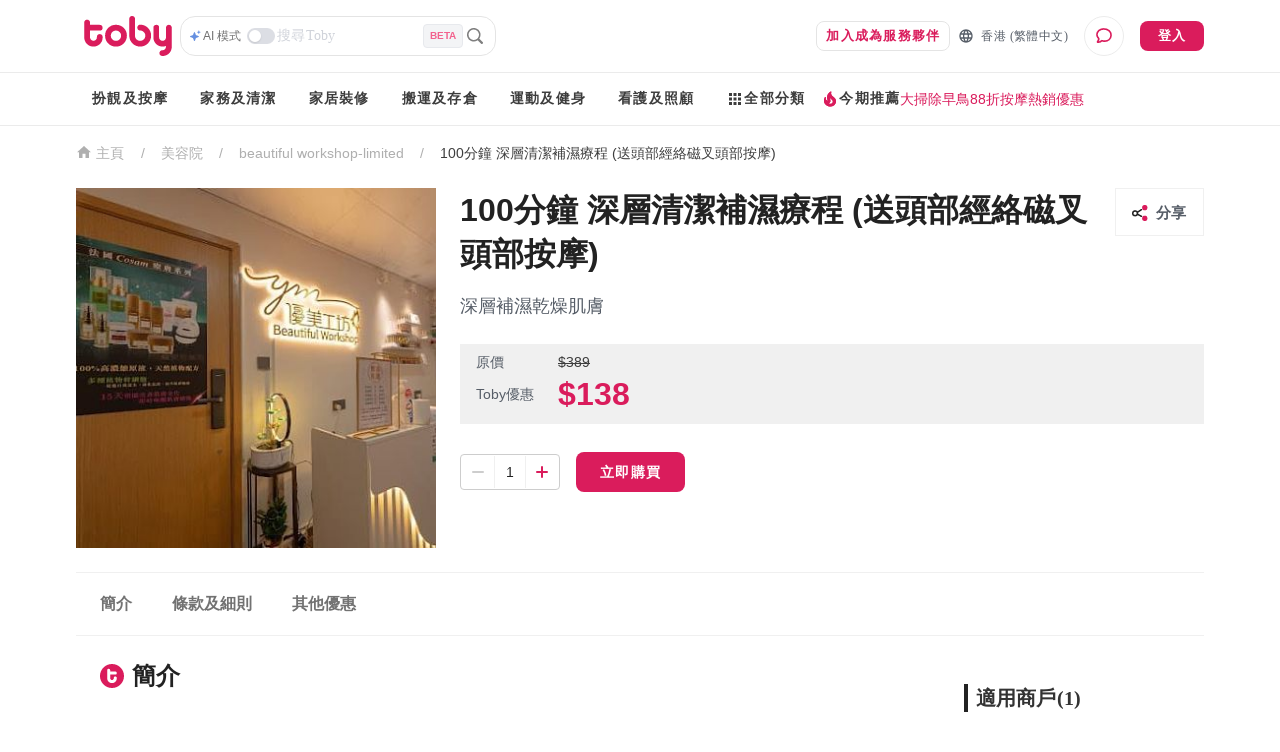

--- FILE ---
content_type: text/html; charset=utf-8
request_url: https://www.hellotoby.com/zh-hk/deal/20230414000002432279
body_size: 62078
content:
<!doctype html>
      <html lang="zh-HK">
        <head>
          <title data-rh="true">100分鐘 深層清潔補濕療程 (送頭部經絡磁叉頭部按摩) | Toby</title>
          <meta data-rh="true" charset="UTF-8"/><meta data-rh="true" property="og:site_name" content="Toby "/><meta data-rh="true" property="og:type" content="website"/><meta data-rh="true" property="og:locale" content="zh_HK"/><meta data-rh="true" property="og:locale:alternate" content="en_US"/><meta data-rh="true" property="og:url" content="https://www.hellotoby.com/zh-hk"/><meta data-rh="true" property="og:description" content="Toby 是領先的服務平台。 只需回答幾條服務相關問題，我們就會幫你免費進行配對，為你揾到香港最合適、最可靠的服務專家。"/><meta data-rh="true" property="og:image:width" content="1200"/><meta data-rh="true" property="og:image:height" content="630"/><meta data-rh="true" property="og:title" content="100分鐘 深層清潔補濕療程 (送頭部經絡磁叉頭部按摩)"/><meta data-rh="true" property="og:image" content="https://staticfiles2.hellotoby.com/gallery/2023/04/99490492.jpeg"/><meta data-rh="true" name="robots" content="noindex"/>
          
          <script data-rh="true" type="application/javascript">(function(w,d,t,r,u){ w[u]=w[u]||[];w[u].push({'projectId':'10000','properties':{'pixelId':'10024970'}});var s=d.createElement(t);s.src=r;s.async=true;s.onload=s.onreadystatechange=function(){var y,rs=this.readyState,c=w[u];if(rs&&rs!="complete"&&rs!="loaded"){return}try{y=YAHOO.ywa.I13N.fireBeacon;w[u]=[];w[u].push=function(p){y([p])};y(c)}catch(e){}};var scr=d.getElementsByTagName(t)[0],par=scr.parentNode;par.insertBefore(s,scr)})(window,document,"script","https://s.yimg.com/wi/ytc.js","dotq"); </script><script data-rh="true" type="application/ld+json">{"@context":"http://schema.org","@type":"BreadcrumbList","itemListElement":[{"@type":"ListItem","position":1,"item":{"@id":"https://www.hellotoby.com/zh-hk","name":"香港"}},{"@type":"ListItem","position":2,"item":{"@id":"https://www.hellotoby.com/zh-hk/s/美容院","name":"美容院"}},{"@type":"ListItem","position":3,"item":{"@id":"https://www.hellotoby.com/zh-hk/biz/beautiful-workshop-limited","name":"beautiful workshop-limited"}},{"@type":"ListItem","position":4,"item":{"@id":"https://www.hellotoby.com/zh-hk/deal/20230414000002432279","name":"100分鐘 深層清潔補濕療程 (送頭部經絡磁叉頭部按摩)"}}]}</script>
          
          
          <link rel="shortcut icon" href="https://assets.hellotoby.com/favicon/favicon.ico" />
          <link rel="icon" sizes="16x16 32x32 64x64" href="https://assets.hellotoby.com/favicon/favicon.ico" />
          <link rel="apple-touch-icon" sizes="57x57" href="https://assets.hellotoby.com/favicon/apple-icon-57x57.png">
          <link rel="apple-touch-icon" sizes="60x60" href="https://assets.hellotoby.com/favicon/apple-icon-60x60.png">
          <link rel="apple-touch-icon" sizes="72x72" href="https://assets.hellotoby.com/favicon/apple-icon-72x72.png">
          <link rel="apple-touch-icon" sizes="76x76" href="https://assets.hellotoby.com/favicon/apple-icon-76x76.png">
          <link rel="apple-touch-icon" sizes="114x114" href="https://assets.hellotoby.com/favicon/apple-icon-114x114.png">
          <link rel="apple-touch-icon" sizes="120x120" href="https://assets.hellotoby.com/favicon/apple-icon-120x120.png">
          <link rel="apple-touch-icon" sizes="144x144" href="https://assets.hellotoby.com/favicon/apple-icon-144x144.png">
          <link rel="apple-touch-icon" sizes="152x152" href="https://assets.hellotoby.com/favicon/apple-icon-152x152.png">
          <link rel="apple-touch-icon" sizes="180x180" href="https://assets.hellotoby.com/favicon/apple-icon-180x180.png">
          <link rel="icon" type="image/png" sizes="192x192"  href="https://assets.hellotoby.com/favicon/android-icon-192x192.png">
          <link rel="icon" type="image/png" sizes="32x32" href="https://assets.hellotoby.com/favicon/favicon-32x32.png">
          <link rel="icon" type="image/png" sizes="96x96" href="https://assets.hellotoby.com/favicon/favicon-96x96.png">
          <link rel="icon" type="image/png" sizes="16x16" href="https://assets.hellotoby.com/favicon/favicon-16x16.png">
          <link rel="manifest" href="https://assets.hellotoby.com/favicon/manifest.json">
          <meta name="msapplication-TileColor" content="#ffffff">
          <meta name="msapplication-TileImage" content="https://assets.hellotoby.com/favicon/ms-icon-144x144.png">
          <meta name="msapplication-config" content="http://assets.hellotoby.com/favicon/browserconfig.xml" />
          <meta name="theme-color" content="#ffffff">
          <meta name="viewport" content="width=device-width, initial-scale=1.0, maximum-scale=1.0, user-scalable=no" />
          <meta name="apple-mobile-web-app-capable" content="yes" />
          <meta name="apple-itunes-app" content="app-id=1168549802" />
          <meta name="google-play-app" content="app-id=com.hellotoby.consumer.android" />
          <meta name="facebook-domain-verification" content="w1z6fevuq6qdi07o46u717lj8pl8sk" />
          <style id="jss-server-side">.MuiSvgIcon-root {
  fill: currentColor;
  width: 1em;
  height: 1em;
  display: inline-block;
  font-size: 1.5rem;
  transition: fill 200ms cubic-bezier(0.4, 0, 0.2, 1) 0ms;
  flex-shrink: 0;
  user-select: none;
}
.MuiSvgIcon-colorPrimary {
  color: #DA1C5C;
}
.MuiSvgIcon-colorSecondary {
  color: #2CB5BA;
}
.MuiSvgIcon-colorAction {
  color: rgba(0, 0, 0, 0.54);
}
.MuiSvgIcon-colorError {
  color: #c13515;
}
.MuiSvgIcon-colorDisabled {
  color: #ffffff;
}
.MuiSvgIcon-fontSizeInherit {
  font-size: inherit;
}
.MuiSvgIcon-fontSizeSmall {
  font-size: 1.25rem;
}
.MuiSvgIcon-fontSizeLarge {
  font-size: 2.1875rem;
}
html {
  box-sizing: border-box;
  -webkit-font-smoothing: antialiased;
  -moz-osx-font-smoothing: grayscale;
}
*, *::before, *::after {
  box-sizing: inherit;
}
strong, b {
  font-weight: 700;
}
body {
  color: #3D3D3D;
  margin: 0;
  font-size: 0.875rem;
  font-family: -apple-system, BlinkMacSystemFont, 'Segoe UI', Roboto, 'Helvetica Neue', Helvetica, Arial, 'PingFang HK', 'Microsoft YaHei', 'STHeiti', sans-serif;
  font-weight: 400;
  line-height: 1.43;
  background-color: #fff;
}
@media print {
  body {
    background-color: #fff;
  }
}
body::backdrop {
  background-color: #fff;
}
a {
  color: #3D3D3D;
  text-decoration: none;
}
textarea {
  font-family: -apple-system, BlinkMacSystemFont, 'Segoe UI', Roboto, 'Helvetica Neue', Helvetica, Arial, 'PingFang HK', 'Microsoft YaHei', 'STHeiti', sans-serif;
}
pre {
  font-family: -apple-system, BlinkMacSystemFont, 'Segoe UI', Roboto, 'Helvetica Neue', Helvetica, Arial, 'PingFang HK', 'Microsoft YaHei', 'STHeiti', sans-serif;
}
ol {
  margin: 0;
  padding-left: 32px;
}
ol li {
  padding-left: 16px;
}
.MuiButtonBase-root {
  color: inherit;
  border: 0;
  cursor: pointer;
  margin: 0;
  display: inline-flex;
  outline: 0;
  padding: 0;
  position: relative;
  align-items: center;
  user-select: none;
  border-radius: 0;
  vertical-align: middle;
  -moz-appearance: none;
  justify-content: center;
  text-decoration: none;
  background-color: transparent;
  -webkit-appearance: none;
  -webkit-tap-highlight-color: transparent;
}
.MuiButtonBase-root::-moz-focus-inner {
  border-style: none;
}
.MuiButtonBase-root.Mui-disabled {
  cursor: default;
  pointer-events: none;
}
@media print {
  .MuiButtonBase-root {
    color-adjust: exact;
  }
}
  .MuiButton-root {
    color: #3D3D3D;
    padding: 6px 16px;
    font-size: 0.875rem;
    min-width: 64px;
    box-sizing: border-box;
    transition: background-color 250ms cubic-bezier(0.4, 0, 0.2, 1) 0ms,box-shadow 250ms cubic-bezier(0.4, 0, 0.2, 1) 0ms,border 250ms cubic-bezier(0.4, 0, 0.2, 1) 0ms;
    font-family: -apple-system, BlinkMacSystemFont, 'Segoe UI', Roboto, 'Helvetica Neue', Helvetica, Arial, 'PingFang HK', 'Microsoft YaHei', 'STHeiti', sans-serif;
    font-weight: 600;
    line-height: 1.75;
    border-radius: 8px;
    letter-spacing: 1.25px;
    text-transform: uppercase;
  }
  .MuiButton-root:hover {
    text-decoration: none;
    background-color: rgba(61, 61, 61, 0.04);
  }
  .MuiButton-root.Mui-disabled {
    color: #ffffff;
  }
@media (hover: none) {
  .MuiButton-root:hover {
    background-color: transparent;
  }
}
  .MuiButton-root:hover.Mui-disabled {
    background-color: transparent;
  }
  .MuiButton-label {
    width: 100%;
    display: inherit;
    position: relative;
    align-items: inherit;
    justify-content: inherit;
  }
  .MuiButton-text {
    padding: 6px 8px;
  }
  .MuiButton-textPrimary {
    color: #DA1C5C;
  }
  .MuiButton-textPrimary:hover {
    background-color: rgba(218, 28, 92, 0.04);
  }
@media (hover: none) {
  .MuiButton-textPrimary:hover {
    background-color: transparent;
  }
}
  .MuiButton-textSecondary {
    color: #2CB5BA;
  }
  .MuiButton-textSecondary:hover {
    background-color: rgba(44, 181, 186, 0.04);
  }
@media (hover: none) {
  .MuiButton-textSecondary:hover {
    background-color: transparent;
  }
}
  .MuiButton-outlined {
    border: 1px solid rgba(0, 0, 0, 0.23);
    padding: 5px 15px;
    border-color: #e4e4e4;
  }
  .MuiButton-outlined.Mui-disabled {
    border: 1px solid #AFAFAF;
  }
  .MuiButton-outlinedPrimary {
    color: #DA1C5C;
    border: 1px solid rgba(218, 28, 92, 0.5);
    border-color: #e4e4e4;
  }
  .MuiButton-outlinedPrimary:hover {
    border: 1px solid #DA1C5C;
    background-color: rgba(218, 28, 92, 0.04);
  }
@media (hover: none) {
  .MuiButton-outlinedPrimary:hover {
    background-color: transparent;
  }
}
  .MuiButton-outlinedSecondary {
    color: #2CB5BA;
    border: 1px solid rgba(44, 181, 186, 0.5);
    border-color: #e4e4e4;
  }
  .MuiButton-outlinedSecondary:hover {
    border: 1px solid #2CB5BA;
    background-color: rgba(44, 181, 186, 0.04);
  }
  .MuiButton-outlinedSecondary.Mui-disabled {
    border: 1px solid #ffffff;
  }
@media (hover: none) {
  .MuiButton-outlinedSecondary:hover {
    background-color: transparent;
  }
}
  .MuiButton-contained {
    color: rgba(0, 0, 0, 0.87);
    box-shadow: 0px 1px 5px 0px rgba(61,61,61,0.04),0px 2px 2px 0px rgba(61,61,61,0.04),0px 3px 1px -2px rgba(61,61,61,0.08);
    background-color: #e0e0e0;
  }
  .MuiButton-contained:hover {
    box-shadow: 0px 2px 4px -1px rgba(61,61,61,0.04),0px 4px 5px 0px rgba(61,61,61,0.04),0px 1px 10px 0px rgba(61,61,61,0.08);
    background-color: #d5d5d5;
  }
  .MuiButton-contained.Mui-focusVisible {
    box-shadow: 0px 3px 5px -1px rgba(61,61,61,0.04),0px 6px 10px 0px rgba(61,61,61,0.04),0px 1px 18px 0px rgba(61,61,61,0.08);
  }
  .MuiButton-contained:active {
    box-shadow: 0px 5px 5px -3px rgba(61,61,61,0.04),0px 8px 10px 1px rgba(61,61,61,0.04),0px 3px 14px 2px rgba(61,61,61,0.08);
  }
  .MuiButton-contained.Mui-disabled {
    color: #ffffff;
    box-shadow: none;
    background-color: #AFAFAF;
  }
@media (hover: none) {
  .MuiButton-contained:hover {
    box-shadow: 0px 1px 5px 0px rgba(61,61,61,0.04),0px 2px 2px 0px rgba(61,61,61,0.04),0px 3px 1px -2px rgba(61,61,61,0.08);
    background-color: #e0e0e0;
  }
}
  .MuiButton-contained:hover.Mui-disabled {
    background-color: #AFAFAF;
  }
  .MuiButton-containedPrimary {
    color: #ffffff;
    background-color: #DA1C5C;
  }
  .MuiButton-containedPrimary:hover {
    background-color: rgb(152, 19, 64);
  }
@media (hover: none) {
  .MuiButton-containedPrimary:hover {
    background-color: #DA1C5C;
  }
}
  .MuiButton-containedSecondary {
    color: #ffffff;
    background-color: #2CB5BA;
  }
  .MuiButton-containedSecondary:hover {
    background-color: rgb(30, 126, 130);
  }
@media (hover: none) {
  .MuiButton-containedSecondary:hover {
    background-color: #2CB5BA;
  }
}
  .MuiButton-disableElevation {
    box-shadow: none;
  }
  .MuiButton-disableElevation:hover {
    box-shadow: none;
  }
  .MuiButton-disableElevation.Mui-focusVisible {
    box-shadow: none;
  }
  .MuiButton-disableElevation:active {
    box-shadow: none;
  }
  .MuiButton-disableElevation.Mui-disabled {
    box-shadow: none;
  }
  .MuiButton-colorInherit {
    color: inherit;
    border-color: currentColor;
  }
  .MuiButton-textSizeSmall {
    padding: 4px 5px;
    font-size: 0.8125rem;
  }
  .MuiButton-textSizeLarge {
    padding: 8px 11px;
    font-size: 0.9375rem;
  }
  .MuiButton-outlinedSizeSmall {
    padding: 3px 9px;
    font-size: 0.8125rem;
  }
  .MuiButton-outlinedSizeLarge {
    padding: 7px 21px;
    font-size: 0.9375rem;
  }
  .MuiButton-containedSizeSmall {
    padding: 4px 10px;
    font-size: 0.8125rem;
  }
  .MuiButton-containedSizeLarge {
    padding: 8px 22px;
    font-size: 0.9375rem;
  }
  .MuiButton-fullWidth {
    width: 100%;
  }
  .MuiButton-startIcon {
    flex: 0 1 0%;
    display: inherit;
    margin-left: -4px;
    margin-right: 8px;
  }
  .MuiButton-startIcon.MuiButton-iconSizeSmall {
    margin-left: -2px;
  }
  .MuiButton-endIcon {
    display: inherit;
    margin-left: 8px;
    margin-right: -4px;
  }
  .MuiButton-endIcon.MuiButton-iconSizeSmall {
    margin-right: -2px;
  }
  .MuiButton-iconSizeSmall > *:first-child {
    font-size: 18px;
  }
  .MuiButton-iconSizeMedium > *:first-child {
    font-size: 20px;
  }
  .MuiButton-iconSizeLarge > *:first-child {
    font-size: 22px;
  }
  .jss2 {
    margin-right: 4px;
  }
  .jss3 {
    visibility: hidden;
  }
  .jss4 {
    margin-left: 0;
    margin-right: 4px;
  }
  .jss5 {
    margin-left: 4px;
    margin-right: 0;
  }
  .jss6 {
    color: #AFAFAF !important;
    border-color: #e4e4e4;
  }
@media print {
  .MuiDialog-root {
    position: absolute !important;
  }
}
  .MuiDialog-scrollPaper {
    display: flex;
    align-items: center;
    justify-content: center;
  }
  .MuiDialog-scrollBody {
    overflow-x: hidden;
    overflow-y: auto;
    text-align: center;
  }
  .MuiDialog-scrollBody:after {
    width: 0;
    height: 100%;
    content: "";
    display: inline-block;
    vertical-align: middle;
  }
  .MuiDialog-container {
    height: 100%;
    outline: 0;
  }
@media print {
  .MuiDialog-container {
    height: auto;
  }
}
  .MuiDialog-paper {
    margin: 16px;
    position: relative;
    overflow-y: auto;
  }
@media print {
  .MuiDialog-paper {
    box-shadow: none;
    overflow-y: visible;
  }
}
  .MuiDialog-paperScrollPaper {
    display: flex;
    max-height: calc(100% - 64px);
    flex-direction: column;
  }
  .MuiDialog-paperScrollBody {
    display: inline-block;
    text-align: left;
    vertical-align: middle;
  }
  .MuiDialog-paperWidthFalse {
    max-width: calc(100% - 64px);
  }
  .MuiDialog-paperWidthXs {
    max-width: 444px;
  }
@media (max-width:507.95px) {
  .MuiDialog-paperWidthXs.MuiDialog-paperScrollBody {
    max-width: calc(100% - 64px);
  }
}
  .MuiDialog-paperWidthSm {
    max-width: 360px;
  }
@media (max-width:663.95px) {
  .MuiDialog-paperWidthSm.MuiDialog-paperScrollBody {
    max-width: 280px;
  }
}
  .MuiDialog-paperWidthMd {
    max-width: 552px;
  }
@media (max-width:1023.95px) {
  .MuiDialog-paperWidthMd.MuiDialog-paperScrollBody {
    max-width: 552px;
  }
}
@media (max-width:615.95px) {
  .MuiDialog-paperWidthMd.MuiDialog-paperScrollBody {
    max-width: calc(100% - 32px);
  }
}
  .MuiDialog-paperWidthLg {
    max-width: 744px;
  }
@media (max-width:1343.95px) {
  .MuiDialog-paperWidthLg.MuiDialog-paperScrollBody {
    max-width: 744px;
  }
}
@media (max-width:807.95px) {
  .MuiDialog-paperWidthLg.MuiDialog-paperScrollBody {
    max-width: calc(100% - 32px);
  }
}
  .MuiDialog-paperWidthXl {
    max-width: 1920px;
  }
@media (max-width:1983.95px) {
  .MuiDialog-paperWidthXl.MuiDialog-paperScrollBody {
    max-width: calc(100% - 64px);
  }
}
  .MuiDialog-paperFullWidth {
    width: calc(100% - 32px);
  }
  .MuiDialog-paperFullScreen {
    width: 100%;
    height: 100%;
    margin: 0;
    max-width: 100%;
    max-height: none;
    border-radius: 0;
  }
  .MuiDialog-paperFullScreen.MuiDialog-paperScrollBody {
    margin: 0;
    max-width: 100%;
  }
  .jss7 {
    top: 0;
    left: 0;
    padding: 16px;
    z-index: 2;
    position: absolute;
  }
@media (min-width:960px) {
  .jss7 {
    top: 0;
    left: unset;
    right: 0;
  }
}
  .jss8 {
    top: 0;
    right: 0;
    padding: 16px;
    z-index: 2;
    position: absolute;
  }
@media (min-width:960px) {
  .jss8 {
    top: 0;
    left: unset;
    right: 0;
    padding: 16px;
  }
}
  .jss9 {
    padding: 24px 24px 16px;
    font-size: 1.25rem;
    min-height: 56px;
    font-weight: 600;
    line-height: 1.4;
  }
  .jss10 {
    padding: 24px 24px 16px;;
    font-size: 1.25rem;
    text-align: center;
    font-weight: 600;
    line-height: 1.4;
  }
  .jss11 {
    padding: 0 16px 16px;
    font-size: 1.25rem;
    font-weight: 600;
    line-height: 1.4;
  }
@media (min-width:960px) {
  .jss11 {
    padding: 0 24px 16px;
  }
}
  .jss12 {
    padding: 0 16px 16px;
    font-size: 1.25rem;
    text-align: center;
    font-weight: 600;
    line-height: 1.4;
  }
@media (min-width:960px) {
  .jss12 {
    padding: 0 24px 16px;
  }
}
  .jss13 {
    height: calc(100% - 112px);
  }
@media (min-width:960px) {
  .jss14 {
    padding: 16px 24px;
  }
}
  .jss15 {
    height: 100%;
    padding: 16px;
  }
  .jss16 {
    height: calc(100vh - 56px);
    padding: 16px;
  }
  .jss17 {
    height: calc(100vh - 56px);
    padding: 0;
  }
  .jss18 {
    padding: 0;
  }
  .jss18:first-child {
    padding-top: 0;
  }
  .jss19 {
    padding: 0;
  }
  .jss19:first-child {
    padding-top: 0;
  }
  .jss20 {
    padding: 8px 24px;
    border-top: 0;
    border-bottom: 0;
  }
  .jss21 {
    padding: 0;
    border-top: 0;
    border-bottom: 0;
  }
  .jss21:first-child {
    padding-top: 0;
  }
  .jss22 {
    padding: 10px 16px;
  }
  .jss23 {
    padding: 24px;
  }
  .jss24 {
    padding: 16px;
  }
  .jss25 {
    padding: 10px 16px;
    justify-content: space-between;
  }
  .jss26 {
    left: 0;
    bottom: 0;
    height: auto;
    position: absolute;
    max-height: calc(100dvh - 56px);
    border-top-left-radius: 20px;
    border-top-right-radius: 20px;
  }
  .jss1 {
    background-color: #3D3D3D;
  }
  .jss27 {
    min-width: 280px;
  }</style>
          
          <style data-styled="true" data-styled-version="5.3.3">.gSqlcb{position:relative;width:100%;display:-webkit-box;display:-webkit-flex;display:-ms-flexbox;display:flex;-webkit-flex-flow:row nowrap;-ms-flex-flow:row nowrap;flex-flow:row nowrap;-webkit-box-pack:start;-webkit-justify-content:flex-start;-ms-flex-pack:start;justify-content:flex-start;-webkit-align-items:center;-webkit-box-align:center;-ms-flex-align:center;align-items:center;}/*!sc*/
data-styled.g167[id="gycz1z-0"]{content:"gSqlcb,"}/*!sc*/
.mjYAf{margin-left:8px;font-family:PingFang HK;font-weight:600;font-size:14px;line-height:20px;-webkit-letter-spacing:0.1px;-moz-letter-spacing:0.1px;-ms-letter-spacing:0.1px;letter-spacing:0.1px;color:#DA1C5C;}/*!sc*/
data-styled.g168[id="gycz1z-1"]{content:"mjYAf,"}/*!sc*/
.bYzYPN{width:100%;position:relative;}/*!sc*/
@media (min-width:58.5em){.bYzYPN{max-width:1192px;margin:0 auto;padding:0 32px;}}/*!sc*/
data-styled.g824[id="sc-1diafni-1"]{content:"bYzYPN,"}/*!sc*/
.hJzVUS{padding-left:8px;border-left:4px solid #222222;margin-bottom:16px;font-family:PingFang HK;font-weight:600;font-size:20px;line-height:28px;-webkit-letter-spacing:0.15px;-moz-letter-spacing:0.15px;-ms-letter-spacing:0.15px;letter-spacing:0.15px;}/*!sc*/
@media (min-width:58.5em){.hJzVUS{margin-bottom:24px;}}/*!sc*/
data-styled.g826[id="sc-1diafni-3"]{content:"hJzVUS,"}/*!sc*/
.bwTyCx{cursor:pointer;width:-webkit-fit-content;width:-moz-fit-content;width:fit-content;height:26px;display:-webkit-box;display:-webkit-flex;display:-ms-flexbox;display:flex;-webkit-flex-direction:row;-ms-flex-direction:row;flex-direction:row;-webkit-align-items:center;-webkit-box-align:center;-ms-flex-align:center;align-items:center;}/*!sc*/
data-styled.g854[id="mjcoxw-0"]{content:"bwTyCx,"}/*!sc*/
.jnDCSS{font-size:12px;line-height:16px;font-weight:500;padding-left:2px;padding-right:6px;color:#727272;-webkit-transition:color 0.1s ease-in-out;transition:color 0.1s ease-in-out;white-space:nowrap;text-overflow:ellipsis;display:-webkit-box;-webkit-line-clamp:1;-webkit-box-orient:vertical;}/*!sc*/
data-styled.g855[id="mjcoxw-1"]{content:"jnDCSS,"}/*!sc*/
.fCvXpj{margin:0;width:100%;background:#ffffff;border:1px solid #e4e4e4;background-image:none;background-origin:initial;background-clip:initial;border-radius:15px;display:-webkit-box;display:-webkit-flex;display:-ms-flexbox;display:flex;-webkit-flex-direction:column;-ms-flex-direction:column;flex-direction:column;grid-row-gap:8px;padding:10px 16px;-webkit-transition:all 0.2s ease-in-out;transition:all 0.2s ease-in-out;position:relative;}/*!sc*/
@media (min-width:58.5em){.fCvXpj{width:329px;margin:16px 0 32px;}}/*!sc*/
data-styled.g859[id="pj5i9c-0"]{content:"fCvXpj,"}/*!sc*/
.ePEBZK{font-family:PingFang HK;font-size:14px;line-height:20px;-webkit-letter-spacing:0.25px;-moz-letter-spacing:0.25px;-ms-letter-spacing:0.25px;letter-spacing:0.25px;width:100%;height:30px;border:none;outline:none;resize:none;overflow-y:auto;padding:0 2px;}/*!sc*/
.ePEBZK::-webkit-input-placeholder{color:#D0D3DA;}/*!sc*/
.ePEBZK::-moz-placeholder{color:#D0D3DA;}/*!sc*/
.ePEBZK:-ms-input-placeholder{color:#D0D3DA;}/*!sc*/
.ePEBZK::placeholder{color:#D0D3DA;}/*!sc*/
data-styled.g861[id="pj5i9c-2"]{content:"ePEBZK,"}/*!sc*/
.dQnxyv{display:-webkit-box;display:-webkit-flex;display:-ms-flexbox;display:flex;-webkit-flex-direction:row;-ms-flex-direction:row;flex-direction:row;-webkit-align-items:center;-webkit-box-align:center;-ms-flex-align:center;align-items:center;grid-column-gap:2px;}/*!sc*/
data-styled.g862[id="pj5i9c-3"]{content:"dQnxyv,"}/*!sc*/
.cKiQMF *{-webkit-transition:all 0.1s ease-in-out;transition:all 0.1s ease-in-out;}/*!sc*/
data-styled.g863[id="pj5i9c-4"]{content:"cKiQMF,"}/*!sc*/
.fWbNkg{width:28px;height:16px;border-radius:25px;background:#DCDEE4;position:relative;cursor:pointer;-webkit-transition:all 0.2s ease-in-out;transition:all 0.2s ease-in-out;}/*!sc*/
.fWbNkg::after{content:'';position:absolute;width:12px;height:12px;border-radius:50%;background:#FFFFFF;top:2px;left:2px;-webkit-transition:all 0.2s ease-in-out;transition:all 0.2s ease-in-out;box-shadow:0 1px 2px rgba(0,0,0,0.1);}/*!sc*/
data-styled.g864[id="pj5i9c-5"]{content:"fWbNkg,"}/*!sc*/
.ciYxTD{width:24px;height:24px;display:-webkit-box;display:-webkit-flex;display:-ms-flexbox;display:flex;-webkit-box-pack:center;-webkit-justify-content:center;-ms-flex-pack:center;justify-content:center;-webkit-align-items:center;-webkit-box-align:center;-ms-flex-align:center;align-items:center;cursor:pointer;}/*!sc*/
data-styled.g868[id="pj5i9c-9"]{content:"ciYxTD,"}/*!sc*/
.bAUxrx{color:#F2628E;display:-webkit-box;display:-webkit-flex;display:-ms-flexbox;display:flex;-webkit-box-pack:center;-webkit-justify-content:center;-ms-flex-pack:center;justify-content:center;-webkit-align-items:center;-webkit-box-align:center;-ms-flex-align:center;align-items:center;padding:4px 6px;background:#F3F4F6;border:1px solid #E7E9ED;border-radius:4px;font-size:10px;font-weight:600;text-transform:uppercase;-webkit-letter-spacing:0;-moz-letter-spacing:0;-ms-letter-spacing:0;letter-spacing:0;}/*!sc*/
data-styled.g877[id="pj5i9c-18"]{content:"bAUxrx,"}/*!sc*/
.dYkxrM{position:relative;}/*!sc*/
data-styled.g878[id="m3amhl-0"]{content:"dYkxrM,"}/*!sc*/
.eBbqKK{padding:0;margin:0;height:100%;border-radius:0;min-width:unset;border:none;display:-webkit-box;display:-webkit-flex;display:-ms-flexbox;display:flex;-webkit-align-items:center;-webkit-box-align:center;-ms-flex-align:center;align-items:center;line-height:16px;font-size:13px;background:transparent;color:#565D67;}/*!sc*/
.eBbqKK > span{margin:0 0 0 7px;}/*!sc*/
data-styled.g880[id="yhnon4-0"]{content:"eBbqKK,"}/*!sc*/
.ffnNUY{display:-webkit-box;display:-webkit-flex;display:-ms-flexbox;display:flex;-webkit-flex-direction:column;-ms-flex-direction:column;flex-direction:column;-webkit-box-pack:center;-webkit-justify-content:center;-ms-flex-pack:center;justify-content:center;-webkit-align-items:center;-webkit-box-align:center;-ms-flex-align:center;align-items:center;border:1px solid #ebebeb;border-radius:50%;width:40px;height:40px;margin-left:16px;cursor:pointer;position:relative;background:#ffffff;}/*!sc*/
data-styled.g914[id="fz5wi2-0"]{content:"ffnNUY,"}/*!sc*/
.bkSoQz{width:100%;text-transform:none !important;}/*!sc*/
@media (min-width:58.5em){.bkSoQz{width:auto;margin-right:8px;}}/*!sc*/
data-styled.g937[id="sc-1ma6iuv-7"]{content:"bkSoQz,"}/*!sc*/
.fskltK{background:unset;border-radius:0;font-family:PingFang HK;font-size:12px;line-height:16px;-webkit-letter-spacing:0.4px;-moz-letter-spacing:0.4px;-ms-letter-spacing:0.4px;letter-spacing:0.4px;}/*!sc*/
data-styled.g943[id="sc-1e1rjkm-3"]{content:"fskltK,"}/*!sc*/
.cRMpqt{position:absolute;top:calc(100% + 1px);left:0;padding-top:1px;z-index:1000;}/*!sc*/
.bSqUDO{position:absolute;top:calc(100% + 1px);left:0;left:50%;-webkit-transform:translateX(-50%);-ms-transform:translateX(-50%);transform:translateX(-50%);padding-top:1px;z-index:1000;}/*!sc*/
data-styled.g953[id="z1tq3q-0"]{content:"cRMpqt,bSqUDO,"}/*!sc*/
.jwJKP{position:relative;display:-webkit-box;display:-webkit-flex;display:-ms-flexbox;display:flex;padding:8px 0;}/*!sc*/
.jwJKP > .z1tq3q-0{display:none;}/*!sc*/
.jwJKP:hover{padding-bottom:6px;border-bottom:2px solid #DA1C5C;}/*!sc*/
.jwJKP:hover > .z1tq3q-0{display:block;}/*!sc*/
data-styled.g954[id="z1tq3q-1"]{content:"jwJKP,"}/*!sc*/
.kziiGH{display:-webkit-box;display:-webkit-flex;display:-ms-flexbox;display:flex;box-shadow:0px 8px 12px 0px rgba(61,61,61,0.08),0px 4px 32px 0px rgba(61,61,61,0.04),0px 16px 24px 0px rgba(61,61,61,0.04);border-radius:8px;background-color:#ffffff;}/*!sc*/
data-styled.g955[id="z1tq3q-2"]{content:"kziiGH,"}/*!sc*/
.eOJMVb{-webkit-flex:1;-ms-flex:1;flex:1;padding:12px 16px;min-width:140px;width:166px;}/*!sc*/
.eOJMVb:not(:first-child){border-left:1px solid #e4e4e4;}/*!sc*/
.fCGUNN{-webkit-flex:1;-ms-flex:1;flex:1;padding:12px 16px;min-width:140px;}/*!sc*/
.fCGUNN:not(:first-child){border-left:1px solid #e4e4e4;}/*!sc*/
.btdAhu{-webkit-flex:1;-ms-flex:1;flex:1;padding:12px 16px;min-width:140px;width:158px;}/*!sc*/
.btdAhu:not(:first-child){border-left:1px solid #e4e4e4;}/*!sc*/
.dtdAWp{-webkit-flex:1;-ms-flex:1;flex:1;padding:12px 16px;min-width:140px;width:146px;}/*!sc*/
.dtdAWp:not(:first-child){border-left:1px solid #e4e4e4;}/*!sc*/
data-styled.g956[id="z1tq3q-3"]{content:"eOJMVb,fCGUNN,btdAhu,dtdAWp,"}/*!sc*/
.fxbojn{display:-webkit-box;display:-webkit-flex;display:-ms-flexbox;display:flex;-webkit-flex-direction:column;-ms-flex-direction:column;flex-direction:column;}/*!sc*/
data-styled.g957[id="z1tq3q-4"]{content:"fxbojn,"}/*!sc*/
.oGXQg{display:block;font-family:PingFang HK;font-size:14px;line-height:20px;-webkit-letter-spacing:0.25px;-moz-letter-spacing:0.25px;-ms-letter-spacing:0.25px;letter-spacing:0.25px;padding:4px 0;}/*!sc*/
.oGXQg:hover{color:#DA1C5C;}/*!sc*/
data-styled.g958[id="z1tq3q-5"]{content:"oGXQg,"}/*!sc*/
.THrGJ{display:-webkit-box;display:-webkit-flex;display:-ms-flexbox;display:flex;gap:12px;}/*!sc*/
data-styled.g959[id="j4s5o9-0"]{content:"THrGJ,"}/*!sc*/
.bXNiTY{position:relative;display:-webkit-box;display:-webkit-flex;display:-ms-flexbox;display:flex;-webkit-align-items:center;-webkit-box-align:center;-ms-flex-align:center;align-items:center;gap:8px;}/*!sc*/
.bXNiTY > .z1tq3q-0{display:none;}/*!sc*/
.bXNiTY:hover > .z1tq3q-0{display:block;}/*!sc*/
data-styled.g960[id="j4s5o9-1"]{content:"bXNiTY,"}/*!sc*/
.fKKKgc{padding:16px 0;cursor:default;}/*!sc*/
.fKKKgc:hover{padding:16px 0 14px;border-bottom:2px solid #DA1C5C;}/*!sc*/
data-styled.g961[id="j4s5o9-2"]{content:"fKKKgc,"}/*!sc*/
.jXvlMw{font-family:PingFang HK;font-weight:600;font-size:14px;line-height:20px;-webkit-letter-spacing:1.25px;-moz-letter-spacing:1.25px;-ms-letter-spacing:1.25px;letter-spacing:1.25px;}/*!sc*/
data-styled.g962[id="j4s5o9-3"]{content:"jXvlMw,"}/*!sc*/
.iatWyz{color:#DA1C5C;}/*!sc*/
data-styled.g963[id="j4s5o9-4"]{content:"iatWyz,"}/*!sc*/
.bYdoRZ{display:-webkit-box;display:-webkit-flex;display:-ms-flexbox;display:flex;padding:8px 16px;gap:8px;-webkit-align-items:center;-webkit-box-align:center;-ms-flex-align:center;align-items:center;font-family:PingFang HK;font-weight:600;font-size:14px;line-height:20px;-webkit-letter-spacing:1.25px;-moz-letter-spacing:1.25px;-ms-letter-spacing:1.25px;letter-spacing:1.25px;cursor:default;}/*!sc*/
data-styled.g964[id="sc-1xkqgpm-0"]{content:"bYdoRZ,"}/*!sc*/
.iHhapJ{font-family:PingFang HK;font-weight:600;font-size:16px;line-height:24px;-webkit-letter-spacing:0.15px;-moz-letter-spacing:0.15px;-ms-letter-spacing:0.15px;letter-spacing:0.15px;margin-bottom:8px;}/*!sc*/
data-styled.g965[id="sc-1xkqgpm-1"]{content:"iHhapJ,"}/*!sc*/
.gCoQHT{font-family:PingFang HK;font-weight:600;font-size:14px;line-height:20px;-webkit-letter-spacing:1.25px;-moz-letter-spacing:1.25px;-ms-letter-spacing:1.25px;letter-spacing:1.25px;padding:8px 16px;cursor:pointer;}/*!sc*/
data-styled.g966[id="ud9h9t-0"]{content:"gCoQHT,"}/*!sc*/
.kZyuQQ{display:-webkit-box;display:-webkit-flex;display:-ms-flexbox;display:flex;gap:8px;-webkit-align-items:center;-webkit-box-align:center;-ms-flex-align:center;align-items:center;font-family:PingFang HK;font-weight:600;font-size:14px;line-height:20px;-webkit-letter-spacing:1.25px;-moz-letter-spacing:1.25px;-ms-letter-spacing:1.25px;letter-spacing:1.25px;margin-top:4px;margin-bottom:8px;}/*!sc*/
.kZyuQQ:hover{color:#DA1C5C;}/*!sc*/
data-styled.g967[id="ud9h9t-1"]{content:"kZyuQQ,"}/*!sc*/
.bQBlSA{border-bottom:1px solid #ebebeb;}/*!sc*/
data-styled.g968[id="sc-1cwxrrx-0"]{content:"bQBlSA,"}/*!sc*/
.gfwkcg{display:-webkit-box;display:-webkit-flex;display:-ms-flexbox;display:flex;-webkit-box-pack:start;-webkit-justify-content:flex-start;-ms-flex-pack:start;justify-content:flex-start;-webkit-align-items:center;-webkit-box-align:center;-ms-flex-align:center;align-items:center;min-height:52px;gap:20px;}/*!sc*/
data-styled.g969[id="sc-1cwxrrx-1"]{content:"gfwkcg,"}/*!sc*/
.eGTDde{display:-webkit-box;display:-webkit-flex;display:-ms-flexbox;display:flex;-webkit-align-items:center;-webkit-box-align:center;-ms-flex-align:center;align-items:center;gap:8px;}/*!sc*/
data-styled.g970[id="sc-1cwxrrx-2"]{content:"eGTDde,"}/*!sc*/
.kvEkWZ{width:100%;border-bottom:1px solid #ebebeb;}/*!sc*/
data-styled.g971[id="sc-1wsf9xm-0"]{content:"kvEkWZ,"}/*!sc*/
.jQrwXE{display:-webkit-box;display:-webkit-flex;display:-ms-flexbox;display:flex;-webkit-box-pack:justify;-webkit-justify-content:space-between;-ms-flex-pack:justify;justify-content:space-between;-webkit-align-items:center;-webkit-box-align:center;-ms-flex-align:center;align-items:center;min-height:72px;}/*!sc*/
data-styled.g972[id="sc-1wsf9xm-1"]{content:"jQrwXE,"}/*!sc*/
.coXbSv{display:-webkit-box;display:-webkit-flex;display:-ms-flexbox;display:flex;-webkit-align-items:center;-webkit-box-align:center;-ms-flex-align:center;align-items:center;gap:16px;max-width:420px;}/*!sc*/
data-styled.g973[id="sc-1wsf9xm-2"]{content:"coXbSv,"}/*!sc*/
.gWSA-Di{display:-webkit-box;display:-webkit-flex;display:-ms-flexbox;display:flex;-webkit-align-items:center;-webkit-box-align:center;-ms-flex-align:center;align-items:center;}/*!sc*/
data-styled.g974[id="sc-1wsf9xm-3"]{content:"gWSA-Di,"}/*!sc*/
.gAkzBF{display:-webkit-box;display:-webkit-flex;display:-ms-flexbox;display:flex;-webkit-align-items:center;-webkit-box-align:center;-ms-flex-align:center;align-items:center;}/*!sc*/
data-styled.g975[id="sc-1wsf9xm-4"]{content:"gAkzBF,"}/*!sc*/
.jsVMrq{display:-webkit-box;display:-webkit-flex;display:-ms-flexbox;display:flex;-webkit-align-items:center;-webkit-box-align:center;-ms-flex-align:center;align-items:center;gap:8px;padding-left:16px;}/*!sc*/
data-styled.g976[id="sc-1wsf9xm-5"]{content:"jsVMrq,"}/*!sc*/
.fNmaqU{margin-left:16px;}/*!sc*/
data-styled.g978[id="sc-1wsf9xm-7"]{content:"fNmaqU,"}/*!sc*/
.kZyfpi{margin:0px;padding:4px 8px;}/*!sc*/
data-styled.g982[id="sc-1wsf9xm-11"]{content:"kZyfpi,"}/*!sc*/
.gdTAuI{list-style-type:none;line-height:inherit;display:-webkit-box;display:-webkit-flex;display:-ms-flexbox;display:flex;width:50%;min-width:-webkit-fit-content;min-width:-moz-fit-content;min-width:fit-content;padding:12px 0;}/*!sc*/
@media (min-width:58.5em){.gdTAuI{width:100%;padding:4px 0;}}/*!sc*/
data-styled.g983[id="sc-1jfhu6m-0"]{content:"gdTAuI,"}/*!sc*/
.fMhxck{color:#565D67;font-size:13px;line-height:20px;}/*!sc*/
.fMhxck:hover,.fMhxck:focus,.fMhxck:active{color:lighten(#223d56,10);}/*!sc*/
@media (min-width:58.5em){.fMhxck{font-size:13px;}}/*!sc*/
data-styled.g984[id="sc-1jfhu6m-1"]{content:"fMhxck,"}/*!sc*/
.kLJHOw{font-size:15px;line-height:1;padding-bottom:12px;color:#565D67;font-weight:bold;}/*!sc*/
@media (min-width:58.5em){.kLJHOw{font-size:16px;line-height:16px;padding-bottom:8px;}}/*!sc*/
data-styled.g985[id="orefij-0"]{content:"kLJHOw,"}/*!sc*/
.lawOJU{padding-left:0;line-height:1;margin-bottom:0;padding-bottom:28px;}/*!sc*/
@media (min-width:58.5em){.lawOJU{display:block;padding-bottom:0;}}/*!sc*/
data-styled.g986[id="orefij-1"]{content:"lawOJU,"}/*!sc*/
.eJhLZJ{display:-webkit-box;display:-webkit-flex;display:-ms-flexbox;display:flex;-webkit-box-pack:start;-webkit-justify-content:flex-start;-ms-flex-pack:start;justify-content:flex-start;-webkit-align-items:center;-webkit-box-align:center;-ms-flex-align:center;align-items:center;margin:0;padding-bottom:0;padding-left:0;}/*!sc*/
@media (min-width:58.5em){.eJhLZJ{padding-right:32px;}}/*!sc*/
data-styled.g987[id="sc-8uexct-0"]{content:"eJhLZJ,"}/*!sc*/
.cCzPeC{list-style-type:none;display:-webkit-box;display:-webkit-flex;display:-ms-flexbox;display:flex;}/*!sc*/
data-styled.g988[id="sc-8uexct-1"]{content:"cCzPeC,"}/*!sc*/
.cACPxA{line-height:0;padding-right:16px;height:40px;}/*!sc*/
@media (min-width:58.5em){.cACPxA{padding:0 5px;}}/*!sc*/
.cACPxA svg{cursor:'pointer';}/*!sc*/
.cACPxA:hover > svg{-webkit-transform:scale(1.1);-ms-transform:scale(1.1);transform:scale(1.1);}/*!sc*/
data-styled.g989[id="sc-8uexct-2"]{content:"cACPxA,"}/*!sc*/
.jbuSPv{position:relative;width:100%;background:#ffffff;border-top:1px solid #ebebeb;padding-bottom:0px;}/*!sc*/
data-styled.g991[id="wrmns4-0"]{content:"jbuSPv,"}/*!sc*/
.hzyhhr{position:relative;background:#ffffff;}/*!sc*/
data-styled.g992[id="wrmns4-1"]{content:"hzyhhr,"}/*!sc*/
.kMTpjd{height:100%;display:-webkit-box;display:-webkit-flex;display:-ms-flexbox;display:flex;-webkit-flex-flow:column nowrap;-ms-flex-flow:column nowrap;flex-flow:column nowrap;padding:40px 24px;}/*!sc*/
@media (min-width:58.5em){.kMTpjd{-webkit-align-items:center;-webkit-box-align:center;-ms-flex-align:center;align-items:center;-webkit-flex-flow:row nowrap;-ms-flex-flow:row nowrap;flex-flow:row nowrap;-webkit-box-pack:justify;-webkit-justify-content:space-between;-ms-flex-pack:justify;justify-content:space-between;padding:32px 0;}}/*!sc*/
data-styled.g993[id="wrmns4-2"]{content:"kMTpjd,"}/*!sc*/
.fSLfuK{display:-webkit-box;display:-webkit-flex;display:-ms-flexbox;display:flex;-webkit-flex-flow:column nowrap;-ms-flex-flow:column nowrap;flex-flow:column nowrap;padding-top:18px;}/*!sc*/
@media (min-width:58.5em){.fSLfuK{padding-top:0;-webkit-align-items:center;-webkit-box-align:center;-ms-flex-align:center;align-items:center;-webkit-flex-flow:row nowrap;-ms-flex-flow:row nowrap;flex-flow:row nowrap;}}/*!sc*/
data-styled.g994[id="wrmns4-3"]{content:"fSLfuK,"}/*!sc*/
.lnQqLC{display:-webkit-box;display:-webkit-flex;display:-ms-flexbox;display:flex;-webkit-flex-flow:row wrap;-ms-flex-flow:row wrap;flex-flow:row wrap;border-top:1px solid #D9D9D9;padding:40px 24px;}/*!sc*/
@media (min-width:58.5em){.lnQqLC{-webkit-flex-flow:row nowrap;-ms-flex-flow:row nowrap;flex-flow:row nowrap;padding:64px 0;}}/*!sc*/
data-styled.g995[id="wrmns4-4"]{content:"lnQqLC,"}/*!sc*/
.eyYXpt{position:relative;display:block;margin:0;width:93px;height:40px;}/*!sc*/
data-styled.g996[id="wrmns4-5"]{content:"eyYXpt,"}/*!sc*/
.iYdePN{width:50%;}/*!sc*/
@media (min-width:58.5em){.iYdePN{width:calc(100% / 5);border-bottom:0;}}/*!sc*/
data-styled.g997[id="wrmns4-6"]{content:"iYdePN,"}/*!sc*/
h1,h2,h3{margin-top:0;margin-bottom:0;}/*!sc*/
data-styled.g999[id="sc-global-eqqclV1"]{content:"sc-global-eqqclV1,"}/*!sc*/
.EsUec{width:100%;display:-webkit-box;display:-webkit-flex;display:-ms-flexbox;display:flex;-webkit-flex-direction:row;-ms-flex-direction:row;flex-direction:row;-webkit-flex-wrap:nowrap;-ms-flex-wrap:nowrap;flex-wrap:nowrap;-webkit-align-items:center;-webkit-box-align:center;-ms-flex-align:center;align-items:center;background:#ffffff;z-index:1;padding:8px 0;}/*!sc*/
@media (min-width:58.5em){.EsUec{padding:16px 0 24px;background:none;border:none;width:100%;margin:0 auto;}}/*!sc*/
data-styled.g1000[id="ifh84a-0"]{content:"EsUec,"}/*!sc*/
.gufziH{padding:0 16px;color:#AFAFAF;}/*!sc*/
data-styled.g1001[id="ifh84a-1"]{content:"gufziH,"}/*!sc*/
.jiffkr{color:#AFAFAF;-webkit-flex:0 0 auto;-ms-flex:0 0 auto;flex:0 0 auto;font-family:PingFang HK;font-size:14px;line-height:20px;-webkit-letter-spacing:0.25px;-moz-letter-spacing:0.25px;-ms-letter-spacing:0.25px;letter-spacing:0.25px;}/*!sc*/
data-styled.g1002[id="ifh84a-2"]{content:"jiffkr,"}/*!sc*/
.fqZyEL{margin-right:4px;line-height:20px;}/*!sc*/
data-styled.g1003[id="ifh84a-3"]{content:"fqZyEL,"}/*!sc*/
.hKubnc{white-space:nowrap;text-overflow:ellipsis;overflow:hidden;color:#AFAFAF;}/*!sc*/
.fciDmg{white-space:nowrap;text-overflow:ellipsis;overflow:hidden;color:#3D3D3D;}/*!sc*/
data-styled.g1004[id="ifh84a-4"]{content:"hKubnc,fciDmg,"}/*!sc*/
.bGUhVw{display:-webkit-box;display:-webkit-flex;display:-ms-flexbox;display:flex;-webkit-flex-direction:column;-ms-flex-direction:column;flex-direction:column;}/*!sc*/
data-styled.g1057[id="pm4nqm-0"]{content:"bGUhVw,"}/*!sc*/
.hjNjy{display:-webkit-box;display:-webkit-flex;display:-ms-flexbox;display:flex;-webkit-flex-direction:row;-ms-flex-direction:row;flex-direction:row;-webkit-flex-wrap:nowrap;-ms-flex-wrap:nowrap;flex-wrap:nowrap;line-height:24px;font-size:14px;}/*!sc*/
.eHiWUp{display:-webkit-box;display:-webkit-flex;display:-ms-flexbox;display:flex;-webkit-flex-direction:column;-ms-flex-direction:column;flex-direction:column;-webkit-flex-wrap:nowrap;-ms-flex-wrap:nowrap;flex-wrap:nowrap;line-height:24px;font-size:14px;-webkit-flex:1;-ms-flex:1;flex:1;}/*!sc*/
data-styled.g1059[id="pm4nqm-2"]{content:"hjNjy,eHiWUp,"}/*!sc*/
.cXalWG{font-weight:600;line-height:24px;font-size:16px;color:#222222;word-break:break-word;}/*!sc*/
@media (min-width:58.5em){.cXalWG{padding-right:16px;}}/*!sc*/
data-styled.g1060[id="pm4nqm-3"]{content:"cXalWG,"}/*!sc*/
.cWeyKc{padding-top:8px;-webkit-align-items:center;-webkit-box-align:center;-ms-flex-align:center;align-items:center;}/*!sc*/
data-styled.g1061[id="pm4nqm-4"]{content:"cWeyKc,"}/*!sc*/
.hRBOjF{margin-top:8px;white-space:pre-line;color:#565D67;}/*!sc*/
data-styled.g1062[id="pm4nqm-5"]{content:"hRBOjF,"}/*!sc*/
.rLeeg{border-radius:50%;width:48px;height:48px;background:#F0F0F0;background-size:cover;margin-right:8px;overflow:hidden;}/*!sc*/
@media (min-width:58.5em){.rLeeg{width:56px;height:56px;margin-right:16px;}}/*!sc*/
data-styled.g1063[id="pm4nqm-6"]{content:"rLeeg,"}/*!sc*/
.fhrEjm{padding-left:8px;color:#8D9299;}/*!sc*/
data-styled.g1065[id="pm4nqm-8"]{content:"fhrEjm,"}/*!sc*/
.fpubYb{width:unset;}/*!sc*/
data-styled.g1067[id="pm4nqm-10"]{content:"fpubYb,"}/*!sc*/
.jagMTS{height:4px;width:4px;border-radius:50%;background-color:#F0F0F0;margin-left:8px;}/*!sc*/
data-styled.g1072[id="pm4nqm-15"]{content:"jagMTS,"}/*!sc*/
.eJPyTM{word-break:break-all;}/*!sc*/
data-styled.g1077[id="pm4nqm-20"]{content:"eJPyTM,"}/*!sc*/
.coZUrn{z-index:9;width:100%;height:40px;background-color:#ffffff;display:block;-webkit-box-pack:justify;-webkit-justify-content:space-between;-ms-flex-pack:justify;justify-content:space-between;-webkit-flex-direction:column;-ms-flex-direction:column;flex-direction:column;padding:8px 16px;top:0;left:0;right:0;margin:0 auto;display:none;}/*!sc*/
@media (min-width:58.5em){.coZUrn{display:-webkit-box;display:-webkit-flex;display:-ms-flexbox;display:flex;border-top:1px solid #F0F0F0;border-bottom:1px solid #F0F0F0;-webkit-flex-direction:row;-ms-flex-direction:row;flex-direction:row;height:64px;padding:0px 24px;}}/*!sc*/
data-styled.g1180[id="sc-1ujax5k-0"]{content:"coZUrn,"}/*!sc*/
.hncREc{position:fixed;z-index:-1;width:100%;height:56px;background-color:#ffffff;border-bottom:1px solid #F0F0F0;box-shadow:0px 4px 16px rgba(34,34,34,0.08);display:block;-webkit-box-pack:justify;-webkit-justify-content:space-between;-ms-flex-pack:justify;justify-content:space-between;-webkit-flex-direction:column;-ms-flex-direction:column;flex-direction:column;top:0;left:0;right:0;margin:0 auto;opacity:0;}/*!sc*/
@media (min-width:58.5em){.hncREc{display:-webkit-box;display:-webkit-flex;display:-ms-flexbox;display:flex;border-top:1px solid #F0F0F0;border-bottom:1px solid #F0F0F0;-webkit-flex-direction:row;-ms-flex-direction:row;flex-direction:row;height:64px;padding:0;-webkit-transition:undefined;transition:undefined;}}/*!sc*/
data-styled.g1181[id="sc-1ujax5k-1"]{content:"hncREc,"}/*!sc*/
.kVcApt{font-family:PingFang HK;font-weight:600;font-size:20px;line-height:28px;-webkit-letter-spacing:0.15px;-moz-letter-spacing:0.15px;-ms-letter-spacing:0.15px;letter-spacing:0.15px;height:100%;display:-webkit-box;display:-webkit-flex;display:-ms-flexbox;display:flex;-webkit-align-items:center;-webkit-box-align:center;-ms-flex-align:center;align-items:center;width:100%;-webkit-box-pack:justify;-webkit-justify-content:space-between;-ms-flex-pack:justify;justify-content:space-between;padding:14px 16px;z-index:1;}/*!sc*/
@media (min-width:58.5em){.kVcApt{display:none;}}/*!sc*/
data-styled.g1183[id="sc-1ujax5k-3"]{content:"kVcApt,"}/*!sc*/
.jGGCpK{width:100%;display:none;-webkit-flex-flow:column nowrap;-ms-flex-flow:column nowrap;flex-flow:column nowrap;left:0;background:white;box-shadow:0px 4px 8px rgba(34,34,34,0.08);padding:14px 16px 24px;position:absolute;top:0;}/*!sc*/
@media (min-width:58.5em){.jGGCpK{position:unset;display:-webkit-box;display:-webkit-flex;display:-ms-flexbox;display:flex;-webkit-flex-flow:row;-ms-flex-flow:row;flex-flow:row;-webkit-box-pack:justify;-webkit-justify-content:space-between;-ms-flex-pack:justify;justify-content:space-between;padding:0;height:100%;box-shadow:unset;}}/*!sc*/
.bvanuD{width:100%;display:none;-webkit-flex-flow:column nowrap;-ms-flex-flow:column nowrap;flex-flow:column nowrap;left:0;background:white;box-shadow:0px 4px 8px rgba(34,34,34,0.08);padding:14px 16px 24px;position:absolute;top:0;}/*!sc*/
@media (min-width:58.5em){.bvanuD{position:unset;display:-webkit-box;display:-webkit-flex;display:-ms-flexbox;display:flex;-webkit-flex-flow:row;-ms-flex-flow:row;flex-flow:row;-webkit-box-pack:justify;-webkit-justify-content:space-between;-ms-flex-pack:justify;justify-content:space-between;padding:0;height:100%;box-shadow:unset;max-width:1192px;margin:0 auto;padding:0 56px;}}/*!sc*/
data-styled.g1185[id="sc-1ujax5k-5"]{content:"jGGCpK,bvanuD,"}/*!sc*/
.bjENLs{font-size:16px !important;line-height:24px;font-weight:600;color:#727272;-webkit-text-decoration:none !important;text-decoration:none !important;cursor:pointer;}/*!sc*/
.sc-1ujax5k-6 + .sc-1ujax5k-6{margin:16px 0 0;}/*!sc*/
@media (min-width:58.5em){.bjENLs{display:-webkit-box;display:-webkit-flex;display:-ms-flexbox;display:flex;position:relative;-webkit-align-items:center;-webkit-box-align:center;-ms-flex-align:center;align-items:center;}.sc-1ujax5k-6 + .sc-1ujax5k-6{margin:0 0 0 40px;}.bjENLs.active{color:#DA1C5C;}.bjENLs.active:after{content:'';height:4px;width:100%;background:#DA1C5C;position:absolute;bottom:0;left:0;}}/*!sc*/
data-styled.g1186[id="sc-1ujax5k-6"]{content:"bjENLs,"}/*!sc*/
.kIybci{display:contents;}/*!sc*/
@media (min-width:58.5em){.kIybci{display:-webkit-box;display:-webkit-flex;display:-ms-flexbox;display:flex;}}/*!sc*/
data-styled.g1189[id="sc-1ujax5k-9"]{content:"kIybci,"}/*!sc*/
.jALdpT{background:#ffffff;padding-bottom:16px;}/*!sc*/
@media (min-width:58.5em){.jALdpT{padding-bottom:unset;}}/*!sc*/
data-styled.g1192[id="qj2fzv-0"]{content:"jALdpT,"}/*!sc*/
.kcgVYS{display:-webkit-box;display:-webkit-flex;display:-ms-flexbox;display:flex;-webkit-flex-direction:row;-ms-flex-direction:row;flex-direction:row;-webkit-box-pack:justify;-webkit-justify-content:space-between;-ms-flex-pack:justify;justify-content:space-between;-webkit-align-items:flex-start;-webkit-box-align:flex-start;-ms-flex-align:flex-start;align-items:flex-start;font-weight:bold;line-height:24px;font-size:18px;padding:16px 16px 0 16px;}/*!sc*/
@media (min-width:58.5em){.kcgVYS{line-height:24px;font-size:18px;padding:24px 24px 0 24px;}}/*!sc*/
data-styled.g1193[id="qj2fzv-1"]{content:"kcgVYS,"}/*!sc*/
.dlduns{padding:16px;}/*!sc*/
@media (min-width:58.5em){.dlduns{padding:24px;}}/*!sc*/
.dlduns > hr{width:100%;background:#F0F0F0;border:none;height:1px;margin:16px 0 0;}/*!sc*/
data-styled.g1194[id="qj2fzv-2"]{content:"dlduns,"}/*!sc*/
.jGiUBZ{display:-webkit-box;display:-webkit-flex;display:-ms-flexbox;display:flex;-webkit-flex-direction:column;-ms-flex-direction:column;flex-direction:column;-webkit-align-items:center;-webkit-box-align:center;-ms-flex-align:center;align-items:center;padding:0 !important;}/*!sc*/
@media (min-width:58.5em){.jGiUBZ{margin:0 24px;}}/*!sc*/
.jGiUBZ > hr{width:100%;background:#F0F0F0;border:none;margin:0;display:none;}/*!sc*/
@media (min-width:58.5em){.jGiUBZ > hr{height:1px;display:block;}}/*!sc*/
data-styled.g1196[id="qj2fzv-4"]{content:"jGiUBZ,"}/*!sc*/
.hEiqpw{font-size:14px;line-height:24px;color:#565D67;display:-webkit-box;display:-webkit-flex;display:-ms-flexbox;display:flex;-webkit-align-items:center;-webkit-box-align:center;-ms-flex-align:center;align-items:center;}/*!sc*/
@media (min-width:58.5em){.hEiqpw{padding-bottom:24px;}}/*!sc*/
data-styled.g1197[id="qj2fzv-5"]{content:"hEiqpw,"}/*!sc*/
.dAIZnP{margin-left:4px;}/*!sc*/
data-styled.g1198[id="qj2fzv-6"]{content:"dAIZnP,"}/*!sc*/
.hNzTdK{width:100%;background:#F0F0F0;border:none;height:16px;margin:0;}/*!sc*/
@media (min-width:58.5em){.hNzTdK{display:none;}}/*!sc*/
data-styled.g1200[id="qj2fzv-8"]{content:"hNzTdK,"}/*!sc*/
.eSefdo{padding-top:10px;}/*!sc*/
data-styled.g1214[id="ltdv21-1"]{content:"eSefdo,"}/*!sc*/
.cFTfeJ{color:#3D3D3D;min-height:24px;line-height:24px;font-size:14px;}/*!sc*/
data-styled.g1215[id="ltdv21-2"]{content:"cFTfeJ,"}/*!sc*/
.cEfuVx{margin-top:16px !important;margin-bottom:16px !important;display:-webkit-box;display:-webkit-flex;display:-ms-flexbox;display:flex;-webkit-align-items:center;-webkit-box-align:center;-ms-flex-align:center;align-items:center;}/*!sc*/
data-styled.g1216[id="ltdv21-3"]{content:"cEfuVx,"}/*!sc*/
.jdhnuc{margin-right:8px;}/*!sc*/
data-styled.g1217[id="ltdv21-4"]{content:"jdhnuc,"}/*!sc*/
.kdenoa{background:#ffffff;margin:0 0 16px;}/*!sc*/
.kdenoa:not(:last-of-type){border-bottom:1px solid #F0F0F0;}/*!sc*/
@media (min-width:58.5em){.kdenoa{margin:0 0 24px;}}/*!sc*/
data-styled.g1307[id="sc-1s2q5jg-0"]{content:"kdenoa,"}/*!sc*/
.jqQNjj{line-height:16px;font-size:12px;width:100%;padding:0;}/*!sc*/
.jqQNjj > svg{min-width:13px;}/*!sc*/
.sc-1s2q5jg-1 + .sc-1s2q5jg-1{border-top:1px solid #ffffff;}/*!sc*/
.jqQNjj:last-child{-webkit-box-pack:justify;-webkit-justify-content:space-between;-ms-flex-pack:justify;justify-content:space-between;}/*!sc*/
@media (min-width:58.5em){.jqQNjj{line-height:24px;font-size:15px;width:unset;padding:0;}.jqQNjj:last-child{padding:unset;-webkit-box-pack:unset;-webkit-justify-content:unset;-ms-flex-pack:unset;justify-content:unset;}}/*!sc*/
data-styled.g1308[id="sc-1s2q5jg-1"]{content:"jqQNjj,"}/*!sc*/
.iuzGby{display:-webkit-box;display:-webkit-flex;display:-ms-flexbox;display:flex;color:#565D67;line-height:24px;font-size:14px;-webkit-text-decoration:none;text-decoration:none;}/*!sc*/
.iuzGby:hover,.iuzGby:active,.iuzGby:focus{color:#565D67;}/*!sc*/
@media (min-width:58.5em){.iuzGby{-webkit-box-pack:start;-webkit-justify-content:flex-start;-ms-flex-pack:start;justify-content:flex-start;-webkit-align-items:center;-webkit-box-align:center;-ms-flex-align:center;align-items:center;}}/*!sc*/
data-styled.g1309[id="sc-1s2q5jg-2"]{content:"iuzGby,"}/*!sc*/
.jJwyPG{width:auto;margin:0 1px;}/*!sc*/
data-styled.g1310[id="sc-1s2q5jg-3"]{content:"jJwyPG,"}/*!sc*/
.dkgqbD{margin-bottom:16px;}/*!sc*/
@media (min-width:58.5em){.dkgqbD{margin-bottom:24px;}}/*!sc*/
data-styled.g1311[id="sc-1s2q5jg-4"]{content:"dkgqbD,"}/*!sc*/
.enmWmw{font-size:14px;color:#565D67;}/*!sc*/
@media (min-width:58.5em){.enmWmw{padding-bottom:6px;}}/*!sc*/
data-styled.g1312[id="sc-1s2q5jg-5"]{content:"enmWmw,"}/*!sc*/
.kmgyIL{padding-bottom:0;}/*!sc*/
data-styled.g1313[id="sc-1s2q5jg-6"]{content:"kmgyIL,"}/*!sc*/
.kVtAmo{line-height:28px;font-size:18px;padding-bottom:6px;color:#222222;font-weight:bold;}/*!sc*/
.kVtAmo.noPaddingBottom{padding-bottom:0 !important;}/*!sc*/
@media (min-width:58.5em){.kVtAmo{padding-bottom:8px;}.kVtAmo:hover,.kVtAmo:active,.kVtAmo:focus{cursor:pointer;-webkit-text-decoration:underline;text-decoration:underline;}}/*!sc*/
data-styled.g1315[id="sc-1s2q5jg-8"]{content:"kVtAmo,"}/*!sc*/
.isIFxp{font-size:16px;line-height:24px;margin-bottom:8px;}/*!sc*/
data-styled.g1316[id="sc-1s2q5jg-9"]{content:"isIFxp,"}/*!sc*/
.jzOfab{color:#565D67;display:-webkit-box;display:-webkit-flex;display:-ms-flexbox;display:flex;-webkit-flex-direction:row;-ms-flex-direction:row;flex-direction:row;-webkit-box-pack:start;-webkit-justify-content:flex-start;-ms-flex-pack:start;justify-content:flex-start;-webkit-align-items:center;-webkit-box-align:center;-ms-flex-align:center;align-items:center;}/*!sc*/
data-styled.g1317[id="sc-1s2q5jg-10"]{content:"jzOfab,"}/*!sc*/
.cemqtC{font-size:14px;color:#565D67;padding-left:4px;}/*!sc*/
data-styled.g1318[id="sc-1s2q5jg-11"]{content:"cemqtC,"}/*!sc*/
.gcBcHt{display:-webkit-box;display:-webkit-flex;display:-ms-flexbox;display:flex;-webkit-flex-direction:row;-ms-flex-direction:row;flex-direction:row;}/*!sc*/
.gcBcHt > svg{width:16px;height:16px;}/*!sc*/
data-styled.g1319[id="sc-1s2q5jg-12"]{content:"gcBcHt,"}/*!sc*/
.jxKyas > svg{margin-left:4px;}/*!sc*/
data-styled.g1320[id="sc-1s2q5jg-13"]{content:"jxKyas,"}/*!sc*/
.eUGUjU > svg{margin-right:8px;}/*!sc*/
data-styled.g1321[id="sc-1s2q5jg-14"]{content:"eUGUjU,"}/*!sc*/
.cZmAqJ{display:block;}/*!sc*/
@media (min-width:58.5em){.cZmAqJ{display:none;}}/*!sc*/
data-styled.g1322[id="sc-1s2q5jg-15"]{content:"cZmAqJ,"}/*!sc*/
.kSuFGW > svg{display:block;}/*!sc*/
@media (min-width:58.5em){.kSuFGW > svg{display:none;}}/*!sc*/
data-styled.g1323[id="sc-1s2q5jg-16"]{content:"kSuFGW,"}/*!sc*/
.BebQX{-webkit-align-self:center;-ms-flex-item-align:center;align-self:center;}/*!sc*/
data-styled.g1324[id="sc-1s2q5jg-17"]{content:"BebQX,"}/*!sc*/
.dRgIAE{-webkit-align-self:center;-ms-flex-item-align:center;align-self:center;}/*!sc*/
data-styled.g1325[id="sc-1s2q5jg-18"]{content:"dRgIAE,"}/*!sc*/
.ZHLUN{color:#333333;}/*!sc*/
@media (min-width:58.5em){.ZHLUN{padding:24px 24px 0px 24px;}}/*!sc*/
data-styled.g1326[id="k1klxc-0"]{content:"ZHLUN,"}/*!sc*/
.cmWULl{display:-webkit-box;display:-webkit-flex;display:-ms-flexbox;display:flex;-webkit-flex-direction:row;-ms-flex-direction:row;flex-direction:row;-webkit-align-items:center;-webkit-box-align:center;-ms-flex-align:center;align-items:center;background:#ffffff;padding:16px 16px 0;}/*!sc*/
@media (min-width:58.5em){.cmWULl{padding:0;}}/*!sc*/
data-styled.g1327[id="k1klxc-1"]{content:"cmWULl,"}/*!sc*/
.bmwrIU{background:#ffffff;padding:0 16px 0;}/*!sc*/
@media (min-width:58.5em){.bmwrIU{padding:0;}}/*!sc*/
data-styled.g1329[id="k1klxc-3"]{content:"bmwrIU,"}/*!sc*/
.QmbWI{background:#ffffff;color:#333333;}/*!sc*/
.QmbWI hr{width:100%;background:#F0F0F0;border:none;height:1px;margin:0;display:none;}/*!sc*/
.QmbWI hr.showMarginTop{margin-top:16px;}/*!sc*/
@media (min-width:58.5em){.QmbWI hr.showMarginTop{margin-top:24px;}}/*!sc*/
.QmbWI hr.whiteStoke{display:block !important;background:#ffffff !important;height:16px !important;}/*!sc*/
@media (min-width:58.5em){.QmbWI hr.whiteStoke{height:24px !important;}}/*!sc*/
@media (min-width:58.5em){.QmbWI hr{display:block;}}/*!sc*/
data-styled.g1330[id="ai7h3y-0"]{content:"QmbWI,"}/*!sc*/
.lbuPfK{font-style:normal;font-weight:bold;line-height:28px;font-size:18px;margin-bottom:16px;border-left:4px solid #222222;color:#222222;padding-left:8px;}/*!sc*/
@media (min-width:58.5em){.lbuPfK{line-height:32px;font-size:24px;margin-bottom:24px;}}/*!sc*/
data-styled.g1331[id="ai7h3y-1"]{content:"lbuPfK,"}/*!sc*/
.cmIkco{display:-webkit-box;display:-webkit-flex;display:-ms-flexbox;display:flex;-webkit-box-pack:justify;-webkit-justify-content:space-between;-ms-flex-pack:justify;justify-content:space-between;}/*!sc*/
data-styled.g1332[id="ai7h3y-2"]{content:"cmIkco,"}/*!sc*/
.FbXgP{display:-webkit-box;display:-webkit-flex;display:-ms-flexbox;display:flex;-webkit-align-items:center;-webkit-box-align:center;-ms-flex-align:center;align-items:center;}/*!sc*/
@media (min-width:58.5em){.FbXgP{-webkit-flex:1;-ms-flex:1;flex:1;padding-right:16px;}}/*!sc*/
data-styled.g1333[id="ai7h3y-3"]{content:"FbXgP,"}/*!sc*/
.gLKBRJ{-webkit-flex:1;-ms-flex:1;flex:1;padding-right:16px;}/*!sc*/
@media (min-width:58.5em){.gLKBRJ{width:100%;}}/*!sc*/
data-styled.g1334[id="ai7h3y-4"]{content:"gLKBRJ,"}/*!sc*/
.bdnfpr{position:relative;overflow:hidden;}/*!sc*/
data-styled.g1336[id="ai7h3y-6"]{content:"bdnfpr,"}/*!sc*/
.hgIytw{position:absolute;background:#DA1C5C;color:white;font-weight:bold;width:100%;line-height:16px;display:-webkit-box;display:-webkit-flex;display:-ms-flexbox;display:flex;-webkit-align-items:center;-webkit-box-align:center;-ms-flex-align:center;align-items:center;-webkit-box-pack:center;-webkit-justify-content:center;-ms-flex-pack:center;justify-content:center;-webkit-transform:rotate(-37.41deg);-ms-transform:rotate(-37.41deg);transform:rotate(-37.41deg);top:5px;left:-6vw;height:4vw;font-size:10px;}/*!sc*/
@media (min-width:58.5em){.hgIytw{height:25px;font-size:12px;top:5px;left:-35px;}}/*!sc*/
data-styled.g1337[id="ai7h3y-7"]{content:"hgIytw,"}/*!sc*/
.giDJLA{font-weight:bold;color:#222222;margin-bottom:4px;font-size:16px;cursor:pointer;overflow:hidden;text-overflow:ellipsis;display:-webkit-box;-webkit-line-clamp:1;-webkit-box-orient:vertical;}/*!sc*/
@media (min-width:58.5em){.giDJLA{line-height:28px;font-size:18px;}.giDJLA:hover{-webkit-text-decoration:underline;text-decoration:underline;}}/*!sc*/
data-styled.g1338[id="ai7h3y-8"]{content:"giDJLA,"}/*!sc*/
.dmpcGz{display:-webkit-box;display:-webkit-flex;display:-ms-flexbox;display:flex;-webkit-align-items:center;-webkit-box-align:center;-ms-flex-align:center;align-items:center;}/*!sc*/
data-styled.g1339[id="ai7h3y-9"]{content:"dmpcGz,"}/*!sc*/
.hYcexO{color:#DA1C5C !important;display:inline;line-height:28px;font-size:18px;font-weight:bold;}/*!sc*/
data-styled.g1340[id="ai7h3y-10"]{content:"hYcexO,"}/*!sc*/
.lerDhH{-webkit-text-decoration-line:line-through;text-decoration-line:line-through;font-size:14px;margin-left:4px;color:#8D9299;}/*!sc*/
@media (min-width:58.5em){.lerDhH{margin-left:8px;}}/*!sc*/
data-styled.g1341[id="ai7h3y-11"]{content:"lerDhH,"}/*!sc*/
.cQQaoK{display:-webkit-box;display:-webkit-flex;display:-ms-flexbox;display:flex;-webkit-align-items:center;-webkit-box-align:center;-ms-flex-align:center;align-items:center;-webkit-box-pack:end;-webkit-justify-content:flex-end;-ms-flex-pack:end;justify-content:flex-end;}/*!sc*/
@media (min-width:58.5em){.cQQaoK{-webkit-align-items:unset;-webkit-box-align:unset;-ms-flex-align:unset;align-items:unset;-webkit-flex-direction:column;-ms-flex-direction:column;flex-direction:column;}}/*!sc*/
data-styled.g1342[id="ai7h3y-12"]{content:"cQQaoK,"}/*!sc*/
.cuCybv{font-size:16px;background:#DA1C5C;box-shadow:0px 2px 4px rgba(0,0,0,0.1);border-radius:4px;padding:8px 24px;text-align:center;color:#ffffff !important;}/*!sc*/
.cuCybv a:active,.cuCybv a:hover{color:#ffffff !important;}/*!sc*/
.cuCybv.isDisable{background:#cdcdcd;}/*!sc*/
data-styled.g1343[id="ai7h3y-13"]{content:"cuCybv,"}/*!sc*/
.deJRca{padding:16px;display:-webkit-box;display:-webkit-flex;display:-ms-flexbox;display:flex;width:100%;-webkit-flex-direction:row;-ms-flex-direction:row;flex-direction:row;-webkit-box-pack:center;-webkit-justify-content:center;-ms-flex-pack:center;justify-content:center;-webkit-align-items:center;-webkit-box-align:center;-ms-flex-align:center;align-items:center;color:#565D67;font-size:14px;border:none;background:none;cursor:pointer;}/*!sc*/
.deJRca > svg{margin-left:4px;}/*!sc*/
@media (min-width:58.5em){.deJRca{padding:24px;}}/*!sc*/
data-styled.g1344[id="ai7h3y-14"]{content:"deJRca,"}/*!sc*/
.dAjuvO > div:not(:last-of-type){margin-bottom:8px;}/*!sc*/
@media (min-width:58.5em){.dAjuvO > div:not(:last-of-type){margin-bottom:16px;}}/*!sc*/
data-styled.g1345[id="ai7h3y-15"]{content:"dAjuvO,"}/*!sc*/
.pVHRY{position:relative;cursor:pointer;}/*!sc*/
data-styled.g1702[id="fiwuca-0"]{content:"pVHRY,"}/*!sc*/
.bUfSyI{border:none;outline:none;background:none;display:-webkit-box;display:-webkit-flex;display:-ms-flexbox;display:flex;-webkit-align-items:center;-webkit-box-align:center;-ms-flex-align:center;align-items:center;-webkit-flex-direction:column;-ms-flex-direction:column;flex-direction:column;-webkit-box-pack:center;-webkit-justify-content:center;-ms-flex-pack:center;justify-content:center;padding:0;height:100%;}/*!sc*/
@media (min-width:58.5em){.bUfSyI{-webkit-flex-direction:row;-ms-flex-direction:row;flex-direction:row;}}/*!sc*/
data-styled.g1704[id="fiwuca-2"]{content:"bUfSyI,"}/*!sc*/
.dLBXoQ{display:-webkit-box;display:-webkit-flex;display:-ms-flexbox;display:flex;-webkit-flex-direction:row;-ms-flex-direction:row;flex-direction:row;-webkit-box-pack:space-around;-webkit-justify-content:space-around;-ms-flex-pack:space-around;justify-content:space-around;-webkit-align-items:center;-webkit-box-align:center;-ms-flex-align:center;align-items:center;position:relative;background:transparent;width:20%;border-left:1px solid #ffffff;margin-left:12px;padding-left:12px;}/*!sc*/
@media (min-width:58.5em){.dLBXoQ{height:48px;width:auto;display:inline-block;background:#ffffff;border:solid 1px #F0F0F0;margin-left:24px;padding-left:0;}}/*!sc*/
data-styled.g1705[id="sc-147e225-0"]{content:"dLBXoQ,"}/*!sc*/
.jfcWEn{width:56px;font-weight:bold;line-height:16px;font-size:10px;text-align:center;-webkit-letter-spacing:0.012em;-moz-letter-spacing:0.012em;-ms-letter-spacing:0.012em;letter-spacing:0.012em;margin-top:4px;color:#ffffff;}/*!sc*/
@media (min-width:58.5em){.jfcWEn{width:unset;font-size:15px;margin-top:0px;margin-left:8px;color:#565D67;}}/*!sc*/
data-styled.g1706[id="sc-147e225-1"]{content:"jfcWEn,"}/*!sc*/
@media (min-width:58.5em){.jGLicB > div{padding:unset;}}/*!sc*/
@media (min-width:58.5em){.jGLicB{left:unset !important;}}/*!sc*/
data-styled.g1707[id="sc-147e225-2"]{content:"jGLicB,"}/*!sc*/
.gwgvSQ{display:-webkit-box;display:-webkit-flex;display:-ms-flexbox;display:flex;-webkit-flex-direction:column;-ms-flex-direction:column;flex-direction:column;-webkit-align-items:center;-webkit-box-align:center;-ms-flex-align:center;align-items:center;-webkit-box-pack:center;-webkit-justify-content:center;-ms-flex-pack:center;justify-content:center;}/*!sc*/
@media (min-width:58.5em){.gwgvSQ{width:87px;height:48px;-webkit-flex-direction:row;-ms-flex-direction:row;flex-direction:row;}}/*!sc*/
data-styled.g1708[id="sc-147e225-3"]{content:"gwgvSQ,"}/*!sc*/
.iwlJPD{background:#ffffff;color:#565D67;padding:16px;line-height:16px;font-size:14px;position:relative;max-height:560px;overflow-y:hidden;}/*!sc*/
.iwlJPD > hr{width:100%;background:#F0F0F0;border:none;height:1px;margin:16px 0 0;}/*!sc*/
.iwlJPD > hr:first-of-type{margin:16px 0;}/*!sc*/
@media (min-width:58.5em){.iwlJPD > hr{margin:24px 0 0;}.iwlJPD > hr:first-of-type{margin:24px 0;}}/*!sc*/
@media (min-width:58.5em){.iwlJPD{margin-top:24px;max-height:unset;padding:0 0 0 24px;line-height:24px;font-size:14px;}}/*!sc*/
data-styled.g1709[id="f6205n-0"]{content:"iwlJPD,"}/*!sc*/
.hSWraC{font-style:normal;font-weight:bold;line-height:28px;font-size:18px;margin-bottom:16px;border-left:4px solid #222222;color:#222222;padding-left:8px;}/*!sc*/
@media (min-width:58.5em){.hSWraC{line-height:32px;font-size:24px;margin-bottom:24px;}}/*!sc*/
data-styled.g1710[id="f6205n-1"]{content:"hSWraC,"}/*!sc*/
.iwSZNL{white-space:pre-line;color:#565D67;}/*!sc*/
data-styled.g1711[id="f6205n-2"]{content:"iwSZNL,"}/*!sc*/
.icBBoe{display:-webkit-box;display:-webkit-flex;display:-ms-flexbox;display:flex;-webkit-flex-direction:row;-ms-flex-direction:row;flex-direction:row;-webkit-align-items:center;-webkit-box-align:center;-ms-flex-align:center;align-items:center;margin-bottom:16px;}/*!sc*/
.icBBoe > svg{width:24px;height:24px;}/*!sc*/
@media (min-width:58.5em){.icBBoe{margin-bottom:24px;}}/*!sc*/
.icBBoe > div{margin-bottom:0 !important;border-left:0 !important;}/*!sc*/
data-styled.g1715[id="f6205n-6"]{content:"icBBoe,"}/*!sc*/
.fyTMwC{background:#ffffff;border-bottom:16px solid #F0F0F0;}/*!sc*/
@media (min-width:58.5em){.fyTMwC{border-bottom:0;}}/*!sc*/
data-styled.g1716[id="sc-25y5fo-0"]{content:"fyTMwC,"}/*!sc*/
.dQfokj{width:100%;height:auto;}/*!sc*/
data-styled.g1717[id="sc-25y5fo-1"]{content:"dQfokj,"}/*!sc*/
.jtEpYX{background:#ffffff;color:#333333;padding:16px;line-height:16px;font-size:14px;max-height:250px;overflow-y:hidden;}/*!sc*/
.jtEpYX > hr{width:100%;background:#F0F0F0;border:none;height:1px;margin:16px 0 0;}/*!sc*/
@media (min-width:58.5em){.jtEpYX > hr{margin:24px 0 0;}}/*!sc*/
@media (min-width:58.5em){.jtEpYX{max-height:unset;padding:24px;line-height:24px;font-size:14px;}}/*!sc*/
data-styled.g1718[id="sc-1t2a3w9-0"]{content:"jtEpYX,"}/*!sc*/
.dVxMJx{font-style:normal;font-weight:bold;line-height:28px;font-size:18px;margin-bottom:16px;border-left:4px solid #222222;color:#222222;padding-left:8px;}/*!sc*/
@media (min-width:58.5em){.dVxMJx{line-height:32px;font-size:24px;margin-bottom:24px;}}/*!sc*/
data-styled.g1719[id="sc-1t2a3w9-1"]{content:"dVxMJx,"}/*!sc*/
.cbuygM{white-space:pre-line;line-height:24px;font-size:14px;}/*!sc*/
@media (min-width:58.5em){.cbuygM{font-size:16px;}}/*!sc*/
data-styled.g1720[id="sc-1t2a3w9-2"]{content:"cbuygM,"}/*!sc*/
.fQvImV{margin-top:16px;}/*!sc*/
@media (min-width:58.5em){.fQvImV{margin-top:24px;}}/*!sc*/
data-styled.g1721[id="sc-1t2a3w9-3"]{content:"fQvImV,"}/*!sc*/
.gTOyEc{font-weight:bold;color:#222222;}/*!sc*/
data-styled.g1722[id="sc-1t2a3w9-4"]{content:"gTOyEc,"}/*!sc*/
.cLVtTh{color:#565D67;margin-top:8px;}/*!sc*/
data-styled.g1723[id="sc-1t2a3w9-5"]{content:"cLVtTh,"}/*!sc*/
.cedDdQ{display:-webkit-box;display:-webkit-flex;display:-ms-flexbox;display:flex;-webkit-flex-direction:column;-ms-flex-direction:column;flex-direction:column;position:relative;width:100%;}/*!sc*/
data-styled.g1726[id="sc-8hyi8e-0"]{content:"cedDdQ,"}/*!sc*/
.hxNJH{display:-webkit-box;display:-webkit-flex;display:-ms-flexbox;display:flex;-webkit-box-pack:center;-webkit-justify-content:center;-ms-flex-pack:center;justify-content:center;background:#ffffff;border:1px solid #cdcdcd;-webkit-align-items:center;-webkit-box-align:center;-ms-flex-align:center;align-items:center;border-radius:4px;height:100%;padding:1px;-webkit-align-self:flex-start;-ms-flex-item-align:start;align-self:flex-start;}/*!sc*/
data-styled.g1727[id="sc-8hyi8e-1"]{content:"hxNJH,"}/*!sc*/
.cghxZk{color:#222222;line-height:24px;font-size:14px;width:32px !important;height:32px !important;display:-webkit-box;display:-webkit-flex;display:-ms-flexbox;display:flex;-webkit-box-pack:center;-webkit-justify-content:center;-ms-flex-pack:center;justify-content:center;-webkit-align-items:center;-webkit-box-align:center;-ms-flex-align:center;align-items:center;border-left:1px solid #F0F0F0;border-right:1px solid #F0F0F0;}/*!sc*/
data-styled.g1728[id="sc-8hyi8e-2"]{content:"cghxZk,"}/*!sc*/
.eGbwoL{border:none;width:32px !important;height:32px !important;display:-webkit-box;display:-webkit-flex;display:-ms-flexbox;display:flex;-webkit-box-pack:center;-webkit-justify-content:center;-ms-flex-pack:center;justify-content:center;-webkit-align-items:center;-webkit-box-align:center;-ms-flex-align:center;align-items:center;padding:0;cursor:pointer;padding:4px;background:#ffffff;}/*!sc*/
.eGbwoL:focus{outline:none;}/*!sc*/
data-styled.g1729[id="sc-8hyi8e-3"]{content:"eGbwoL,"}/*!sc*/
.OybZc{width:unset;height:unset;font-weight:bold;}/*!sc*/
@media (min-width:58.5em){.OybZc{width:unset;height:unset;padding:8px 24px;}}/*!sc*/
.OybZc:disabled{color:#ffffff;background:#cdcdcd;}/*!sc*/
data-styled.g1730[id="sc-2ja1ut-0"]{content:"OybZc,"}/*!sc*/
.gzwGvS{width:auto;}/*!sc*/
data-styled.g1731[id="sc-2ja1ut-1"]{content:"gzwGvS,"}/*!sc*/
.dMbRUh{display:-webkit-box;display:-webkit-flex;display:-ms-flexbox;display:flex;-webkit-flex-direction:row;-ms-flex-direction:row;flex-direction:row;-webkit-align-items:center;-webkit-box-align:center;-ms-flex-align:center;align-items:center;}/*!sc*/
data-styled.g1732[id="sc-2ja1ut-2"]{content:"dMbRUh,"}/*!sc*/
@media (min-width:58.5em){.ejghWQ{margin-right:16px;}}/*!sc*/
data-styled.g1733[id="sc-2ja1ut-3"]{content:"ejghWQ,"}/*!sc*/
.cFdZkX{background:#ffffff;width:100%;padding:16px;}/*!sc*/
@media (min-width:58.5em){.cFdZkX{padding:0;}}/*!sc*/
data-styled.g1737[id="hbu4qc-0"]{content:"cFdZkX,"}/*!sc*/
.HBAbz{display:-webkit-box;display:-webkit-flex;display:-ms-flexbox;display:flex;-webkit-flex-direction:row;-ms-flex-direction:row;flex-direction:row;}/*!sc*/
data-styled.g1738[id="hbu4qc-1"]{content:"HBAbz,"}/*!sc*/
.jLQNCs{-webkit-flex:1;-ms-flex:1;flex:1;padding-left:8px;}/*!sc*/
@media (min-width:58.5em){.jLQNCs{padding-left:24px;}}/*!sc*/
data-styled.g1739[id="hbu4qc-2"]{content:"jLQNCs,"}/*!sc*/
.gZfyGo{width:23vw;height:23vw;background-image:url(https://staticfiles2.hellotoby.com/gallery/2023/04/99490492.jpeg!deal-banner);border-radius:4px;background-size:cover;background-position:initial;background-repeat:no-repeat;}/*!sc*/
@media (min-width:58.5em){.gZfyGo{width:360px;height:360px;border-radius:unset;}}/*!sc*/
data-styled.g1740[id="hbu4qc-3"]{content:"gZfyGo,"}/*!sc*/
@media (min-width:58.5em){.gDHPar{padding:24px 0 0 0;}}/*!sc*/
data-styled.g1743[id="hbu4qc-6"]{content:"gDHPar,"}/*!sc*/
.cSKFkK{display:-webkit-box;display:-webkit-flex;display:-ms-flexbox;display:flex;-webkit-flex-direction:row;-ms-flex-direction:row;flex-direction:row;}/*!sc*/
.cSKFkK > .title{-webkit-flex:1;-ms-flex:1;flex:1;}/*!sc*/
data-styled.g1744[id="hbu4qc-7"]{content:"cSKFkK,"}/*!sc*/
.floIpP{margin:0;font-weight:bold;font-size:18px !important;line-height:28px !important;}/*!sc*/
@media (min-width:58.5em){.floIpP{font-size:32px !important;line-height:44px !important;color:#222222 !important;}}/*!sc*/
data-styled.g1745[id="hbu4qc-8"]{content:"floIpP,"}/*!sc*/
.ddNwMG{font-size:18px;line-height:28px;color:#565D67;display:none;}/*!sc*/
@media (min-width:58.5em){.ddNwMG{padding-top:16px;display:block;}}/*!sc*/
data-styled.g1746[id="hbu4qc-9"]{content:"ddNwMG,"}/*!sc*/
.rYCWj{position:fixed;bottom:0;left:0;z-index:8;width:100%;border-top:1px solid #dedede;background:#ffffff;padding:8px 16px;padding-bottom:8px;}/*!sc*/
.rYCWj button.form-submit-btn{margin-left:16px;width:100%;}/*!sc*/
@media (min-width:58.5em){.rYCWj button.form-submit-btn{margin-left:unset;}}/*!sc*/
@media (min-width:58.5em){.rYCWj{position:relative;z-index:1;margin-top:28px;display:-webkit-box;display:-webkit-flex;display:-ms-flexbox;display:flex;-webkit-flex-direction:row;-ms-flex-direction:row;flex-direction:row;-webkit-align-items:center;-webkit-box-align:center;-ms-flex-align:center;align-items:center;-webkit-box-pack:justify;-webkit-justify-content:space-between;-ms-flex-pack:justify;justify-content:space-between;border-top:0;width:unset;height:unset;background:unset;padding:unset;}.rYCWj button{margin-left:unset;width:unset;}}/*!sc*/
data-styled.g1752[id="hbu4qc-15"]{content:"rYCWj,"}/*!sc*/
.jfYikD{width:100%;background:#F0F0F0;padding:8px 16px;}/*!sc*/
data-styled.g1753[id="hbu4qc-16"]{content:"jfYikD,"}/*!sc*/
.cjAECk{display:-webkit-box;display:-webkit-flex;display:-ms-flexbox;display:flex;-webkit-flex-direction:row;-ms-flex-direction:row;flex-direction:row;}/*!sc*/
data-styled.g1754[id="hbu4qc-17"]{content:"cjAECk,"}/*!sc*/
.corpyw{color:#565D67;display:-webkit-box;display:-webkit-flex;display:-ms-flexbox;display:flex;-webkit-flex:1;-ms-flex:1;flex:1;-webkit-align-items:center;-webkit-box-align:center;-ms-flex-align:center;align-items:center;}/*!sc*/
data-styled.g1755[id="hbu4qc-18"]{content:"corpyw,"}/*!sc*/
.yptqW{color:#565D67;}/*!sc*/
data-styled.g1756[id="hbu4qc-19"]{content:"yptqW,"}/*!sc*/
.iueUsP{display:-webkit-box;display:-webkit-flex;display:-ms-flexbox;display:flex;-webkit-flex-direction:column;-ms-flex-direction:column;flex-direction:column;padding-right:24px;}/*!sc*/
data-styled.g1757[id="hbu4qc-20"]{content:"iueUsP,"}/*!sc*/
.eWPPVZ{-webkit-text-decoration-line:line-through;text-decoration-line:line-through;}/*!sc*/
data-styled.g1758[id="hbu4qc-21"]{content:"eWPPVZ,"}/*!sc*/
.imHOBz{color:#DA1C5C;font-weight:bold;font-size:18px;line-height:28px;}/*!sc*/
@media (min-width:58.5em){.imHOBz{font-size:32px;line-height:44px;}}/*!sc*/
data-styled.g1759[id="hbu4qc-22"]{content:"imHOBz,"}/*!sc*/
.dKjJkF{width:100%;background:#F0F0F0;border:none;height:16px;margin:0;}/*!sc*/
.dKjJkF.desktopVersion{height:24px;background:#ffffff;}/*!sc*/
.dKjJkF.slim{height:1px;margin:16px 0;}/*!sc*/
data-styled.g1766[id="hbu4qc-29"]{content:"dKjJkF,"}/*!sc*/
.gjNrxi{min-height:400px;position:relative;}/*!sc*/
data-styled.g1771[id="rlnu41-0"]{content:"gjNrxi,"}/*!sc*/
.hdxYWQ{display:-webkit-box;display:-webkit-flex;display:-ms-flexbox;display:flex;-webkit-flex-direction:column;-ms-flex-direction:column;flex-direction:column;-webkit-box-pack:center;-webkit-justify-content:center;-ms-flex-pack:center;justify-content:center;}/*!sc*/
.hdxYWQ header{display:none;}/*!sc*/
@media (min-width:58.5em){.hdxYWQ{padding-bottom:40px;width:100%;margin:0 auto;}.hdxYWQ header{display:block;}}/*!sc*/
data-styled.g1772[id="rlnu41-1"]{content:"hdxYWQ,"}/*!sc*/
.daAfkh{display:-webkit-box;display:-webkit-flex;display:-ms-flexbox;display:flex;-webkit-flex-direction:column;-ms-flex-direction:column;flex-direction:column;}/*!sc*/
@media (min-width:58.5em){.daAfkh{display:grid;grid-template-areas:'left-layout right-layout';-webkit-flex-direction:unset;-ms-flex-direction:unset;flex-direction:unset;}}/*!sc*/
data-styled.g1773[id="rlnu41-2"]{content:"daAfkh,"}/*!sc*/
.eEPpxw{width:100%;grid-area:left-layout;}/*!sc*/
data-styled.g1774[id="rlnu41-3"]{content:"eEPpxw,"}/*!sc*/
.iwQpWX{width:100%;grid-area:right-layout;}/*!sc*/
@media (min-width:58.5em){.iwQpWX{width:264px;margin-left:24px;}}/*!sc*/
data-styled.g1775[id="rlnu41-4"]{content:"iwQpWX,"}/*!sc*/
.iKGQFY{padding:16px 16px 0 16px;}/*!sc*/
@media (min-width:58.5em){.iKGQFY{padding:24px 24px 0 24px;}}/*!sc*/
data-styled.g1777[id="rlnu41-6"]{content:"iKGQFY,"}/*!sc*/
@media (min-width:58.5em){.hfKqar{padding:24px 24px 0;}}/*!sc*/
data-styled.g1779[id="rlnu41-8"]{content:"hfKqar,"}/*!sc*/
@media (min-width:58.5em){.ioCDCw{margin-top:24px;}}/*!sc*/
data-styled.g1781[id="rlnu41-10"]{content:"ioCDCw,"}/*!sc*/
.caGoXS{padding-bottom:16px;}/*!sc*/
data-styled.g1782[id="rlnu41-11"]{content:"caGoXS,"}/*!sc*/
</style>
          
          
          
          <script src="https://analytics.ahrefs.com/analytics.js" data-key="YgwwhUXTs9cIYsrxtA8VgA" defer="true"></script>
        </head>
        <body>
          <div id="content"><div id="toby-app-container-"><div><div class="sc-1wsf9xm-0 kvEkWZ"><div class="sc-1diafni-1 sc-1wsf9xm-1 bYzYPN jQrwXE"><div class="sc-1wsf9xm-2 coXbSv"><a href="/zh-hk" class="sc-1wsf9xm-3 gWSA-Di"><svg style="margin:0 calc(40px / 5)" width="88" height="40" viewBox="0 0 140 64" fill="none" xmlns="http://www.w3.org/2000/svg"><path d="M29.46 34.13c0 4.18-1.416 7.691-4.253 10.532-2.836 2.837-6.338 4.257-10.443 4.257-4.177 0-7.683-1.42-10.516-4.257C1.416 41.822 0 38.311 0 34.13V10.532c0-1.344.447-2.464 1.269-3.363.821-.894 1.938-1.267 3.283-1.267 1.344 0 2.46.449 3.355 1.267.893.895 1.268 2.019 1.268 3.363v3.659h15.662c1.344 0 2.46.449 3.283 1.267.821.823 1.268 1.942 1.268 3.286 0 3.138-1.492 4.63-4.551 4.63H9.175v10.68c0 1.569.523 2.837 1.64 3.96 1.045 1.047 2.385 1.645 3.953 1.645s2.832-.522 3.877-1.645c1.046-1.047 1.568-2.391 1.568-3.96v-.598c0-1.344.447-2.39 1.344-3.286.894-.894 2.015-1.267 3.284-1.267 1.344 0 2.385.449 3.283 1.268.893.894 1.336 1.941 1.336 3.285v.674zM50.718 14.038c4.923 0 9.1 1.645 12.455 5.003 3.354 3.362 5.07 7.466 5.07 12.397s-1.716 9.112-5.07 12.474c-3.356 3.362-7.532 5.079-12.455 5.079-4.922 0-9.1-1.717-12.382-5.08-3.355-3.361-4.999-7.542-4.999-12.473 0-4.93 1.64-9.111 4.999-12.397 3.283-3.282 7.46-5.003 12.382-5.003zm0 9.264c-2.314 0-4.252.822-5.816 2.391-1.64 1.569-2.386 3.51-2.386 5.826 0 2.315.822 4.256 2.386 5.825 1.568 1.645 3.506 2.463 5.816 2.463 2.314 0 4.253-.822 5.816-2.463 1.64-1.645 2.462-3.583 2.462-5.825 0-2.24-.822-4.257-2.462-5.826-1.64-1.573-3.578-2.391-5.816-2.391zM96.989 34.94c.478-1.03.718-2.174.718-3.425 0-2.315-.822-4.257-2.462-5.826-1.639-1.645-3.578-2.463-5.816-2.463-1.344 0-2.461-.45-3.283-1.268-.822-.823-1.269-1.942-1.269-3.286s.447-2.463 1.269-3.362c.822-.971 1.939-1.42 3.283-1.42 4.923 0 9.1 1.717 12.455 5.079 3.354 3.362 5.07 7.543 5.07 12.473 0 4.855-1.716 9.035-5.07 12.398-3.431 3.362-7.532 5.079-12.383 5.079-4.847 0-9.023-1.717-12.382-5.08-3.355-3.362-5.07-7.542-5.07-12.397V4.554c0-1.344.446-2.392 1.268-3.286C74.211.373 75.256 0 76.6 0c1.345 0 2.461.45 3.355 1.268.894.822 1.269 1.942 1.269 3.362v26.885c0 2.315.821 4.256 2.385 5.825 1.568 1.569 3.506 2.391 5.816 2.391 2.314 0 4.253-.822 5.817-2.391a7.813 7.813 0 001.747-2.4zM125.38 48.915c-4.177 0-7.683-1.42-10.516-4.257-2.832-2.837-4.252-6.347-4.252-10.532V18.668c0-1.344.447-2.463 1.269-3.286.821-.822 1.938-1.268 3.282-1.268 3.132 0 4.624 1.493 4.624 4.554v15.458c0 1.57.523 2.837 1.639 3.96 1.045 1.047 2.386 1.645 3.954 1.645 1.567 0 2.832-.521 3.877-1.645 1.045-1.047 1.568-2.39 1.568-3.96V18.668c0-1.344.447-2.463 1.268-3.286.894-.822 2.015-1.268 3.355-1.268 1.345 0 2.461.45 3.283 1.268.822.823 1.269 1.942 1.269 3.286v30.544c0 4.18-1.416 7.69-4.252 10.531C132.915 62.58 129.409 64 125.232 64h-.299c-1.345 0-2.462-.45-3.355-1.268-.894-.822-1.268-1.941-1.268-3.285 0-1.345.446-2.464 1.268-3.363.893-.894 2.014-1.268 3.355-1.268h.299c1.492 0 2.836-.521 3.878-1.645 1.116-1.119 1.639-2.39 1.639-3.883V48.02c-1.564.522-3.43.895-5.369.895z" fill="#DA1C5C"></path></svg></a><div class="pj5i9c-0 fCvXpj sc-1wsf9xm-11 kZyfpi"><div class="pj5i9c-3 dQnxyv"><div class="mjcoxw-0 bwTyCx"><svg class="pj5i9c-4 cKiQMF" width="12" height="12" viewBox="0 0 11 11" fill="none" xmlns="http://www.w3.org/2000/svg"><path d="M4.53107 2.26725C4.69215 1.83194 5.30785 1.83194 5.46893 2.26725L6.27067 4.43393C6.32131 4.57078 6.42921 4.67869 6.56607 4.72933L8.73275 5.53107C9.16806 5.69215 9.16806 6.30785 8.73275 6.46893L6.56607 7.27067C6.42921 7.32131 6.32131 7.42921 6.27067 7.56607L5.46893 9.73275C5.30785 10.1681 4.69215 10.1681 4.53107 9.73275L3.72933 7.56607C3.67869 7.42921 3.57079 7.32131 3.43393 7.27067L1.26725 6.46893C0.831944 6.30785 0.831944 5.69215 1.26725 5.53107L3.43393 4.72933C3.57078 4.67869 3.67869 4.57079 3.72933 4.43393L4.53107 2.26725Z" fill="#6690E0"></path><path d="M8.81243 0.506901C8.87686 0.332777 9.12314 0.332777 9.18757 0.506901L9.50827 1.37357C9.52852 1.42831 9.57169 1.47148 9.62643 1.49173L10.4931 1.81243C10.6672 1.87686 10.6672 2.12314 10.4931 2.18757L9.62643 2.50827C9.57169 2.52852 9.52852 2.57169 9.50827 2.62643L9.18757 3.4931C9.12314 3.66722 8.87686 3.66722 8.81243 3.4931L8.49173 2.62643C8.47148 2.57169 8.42831 2.52852 8.37357 2.50827L7.5069 2.18757C7.33278 2.12314 7.33278 1.87686 7.5069 1.81243L8.37357 1.49173C8.42831 1.47148 8.47148 1.42831 8.49173 1.37357L8.81243 0.506901Z" fill="#6690E0"></path></svg><div class="mjcoxw-1 jnDCSS">AI 模式</div><div class="pj5i9c-5 fWbNkg"></div></div><input placeholder="搜尋Toby" class="pj5i9c-2 ePEBZK" value=""/><div class="pj5i9c-18 bAUxrx">Beta</div><div style="opacity:0.5;cursor:not-allowed" class="pj5i9c-9 ciYxTD"><svg width="24" height="24" viewBox="0 0 16 16" xmlns="http://www.w3.org/2000/svg"><path fill="#000000" d="M13.0965 11.9354c.1475.1475.2367.3587.2367.5769 0 .4486-.3711.8204-.8197.8204-.2182 0-.4302-.0899-.577-.2435l-2.19935-2.1923c-.74978.5192-1.64705.795-2.55738.795-2.49363 0-4.51327-2.0195-4.51327-4.51294 0-2.49345 2.01964-4.51294 4.51327-4.51294 2.49362 0 4.51253 2.01949 4.51253 4.51294 0 .91026-.2758 1.80747-.7944 2.55796l2.1986 2.19848zm-5.91822-1.2951c1.90902 0 3.46232-1.55318 3.46232-3.46206 0-1.90888-1.5533-3.46209-3.46232-3.46209-1.90978 0-3.46311 1.55321-3.46311 3.46209S5.2685 10.6403 7.17828 10.6403z"></path></svg></div></div></div></div><div class="sc-1wsf9xm-4 gAkzBF"><ul class="sc-1wsf9xm-5 jsVMrq"><button class="MuiButtonBase-root MuiButton-root MuiButton-outlined sc-1ma6iuv-7 bkSoQz MuiButton-outlinedPrimary MuiButton-outlinedSizeSmall MuiButton-sizeSmall MuiButton-disableElevation" tabindex="0" type="button"><span class="MuiButton-label"><span>加入成為服務夥伴</span></span></button><div class="m3amhl-0 dYkxrM"><button class="yhnon4-0 eBbqKK sc-1e1rjkm-3 fskltK" data-test-id="nav-option-language" data-test-value="香港 (繁體中文)"><svg class="MuiSvgIcon-root" focusable="false" viewBox="0 0 24 24" aria-hidden="true" style="width:16px;height:16px"><path d="M11.99 2C6.47 2 2 6.48 2 12s4.47 10 9.99 10C17.52 22 22 17.52 22 12S17.52 2 11.99 2zm6.93 6h-2.95c-.32-1.25-.78-2.45-1.38-3.56 1.84.63 3.37 1.91 4.33 3.56zM12 4.04c.83 1.2 1.48 2.53 1.91 3.96h-3.82c.43-1.43 1.08-2.76 1.91-3.96zM4.26 14C4.1 13.36 4 12.69 4 12s.1-1.36.26-2h3.38c-.08.66-.14 1.32-.14 2s.06 1.34.14 2H4.26zm.82 2h2.95c.32 1.25.78 2.45 1.38 3.56-1.84-.63-3.37-1.9-4.33-3.56zm2.95-8H5.08c.96-1.66 2.49-2.93 4.33-3.56C8.81 5.55 8.35 6.75 8.03 8zM12 19.96c-.83-1.2-1.48-2.53-1.91-3.96h3.82c-.43 1.43-1.08 2.76-1.91 3.96zM14.34 14H9.66c-.09-.66-.16-1.32-.16-2s.07-1.35.16-2h4.68c.09.65.16 1.32.16 2s-.07 1.34-.16 2zm.25 5.56c.6-1.11 1.06-2.31 1.38-3.56h2.95c-.96 1.65-2.49 2.93-4.33 3.56zM16.36 14c.08-.66.14-1.32.14-2s-.06-1.34-.14-2h3.38c.16.64.26 1.31.26 2s-.1 1.36-.26 2h-3.38z"></path></svg><span>香港 (繁體中文)</span></button></div></ul><div class="fz5wi2-0 ffnNUY"><svg width="20" height="20" viewBox="0 0 24 24" fill="none" xmlns="http://www.w3.org/2000/svg"><path d="M3.5 10.348C3.5 6.243 7.457 3.5 11.674 3.5c5.978 0 9.09 3.994 8.808 7.831-.281 3.838-3.36 6.884-7.783 6.884-1.166 0-2.278-.255-3.255-.588-1.004.968-3.381 1.873-4.782 1.873a.491.491 0 0 1-.348-.838c.737-.737 1.554-2.738 1.309-3.746C4.386 13.599 3.5 12.064 3.5 10.348Z" stroke="#DA1C5C" stroke-width="2" stroke-linejoin="round"></path></svg></div><button class="MuiButtonBase-root MuiButton-root MuiButton-contained sc-1wsf9xm-7 fNmaqU MuiButton-containedPrimary MuiButton-containedSizeSmall MuiButton-sizeSmall MuiButton-disableElevation" tabindex="0" type="button" id="nav-login"><span class="MuiButton-label"><span>登入</span></span></button></div></div></div><div class="sc-1cwxrrx-0 bQBlSA"><div class="sc-1diafni-1 sc-1cwxrrx-1 bYzYPN gfwkcg"><nav class="sc-1cwxrrx-2 eGTDde"><div class="z1tq3q-1 jwJKP"><a href="/zh-hk/v/扮靚及按摩" class="ud9h9t-0 gCoQHT">扮靚及按摩</a><div class="z1tq3q-0 cRMpqt"><div class="z1tq3q-2 kziiGH"><div width="166" class="z1tq3q-3 eOJMVb"><a href="/zh-hk/v/扮靚及按摩?page=1" class="ud9h9t-1 kZyuQQ">商戶預約<svg width="16" height="16" viewBox="0 0 16 16" fill="none" xmlns="http://www.w3.org/2000/svg"><path fill="#DA1C5C" d="M5.29289 1.29289c.39053-.39052 1.02369-.39052 1.41422 0l5.99999 6c.3905.39053.3905 1.02369 0 1.41422L6.70711 14.7071c-.39053.3905-1.02369.3905-1.41422 0-.39052-.3905-.39052-1.0237 0-1.4142L10.5858 8 5.29289 2.70711c-.39052-.39053-.39052-1.02369 0-1.41422z"></path></svg></a><div class="z1tq3q-4 fxbojn"><a href="/zh-hk/s/按摩店" class="z1tq3q-5 oGXQg">按摩店</a><a href="/zh-hk/s/髮型屋" class="z1tq3q-5 oGXQg">髮型屋</a><a href="/zh-hk/s/美容院" class="z1tq3q-5 oGXQg">美容院</a><a href="/zh-hk/s/美甲店" class="z1tq3q-5 oGXQg">美甲店</a><a href="/zh-hk/s/紋繡及美睫" class="z1tq3q-5 oGXQg">紋繡及美睫</a><a href="/zh-hk/s/產前產後護理" class="z1tq3q-5 oGXQg">產前產後護理</a><a href="/zh-hk/s/採耳店" class="z1tq3q-5 oGXQg">採耳店</a><a href="/zh-hk/s/生髮中心" class="z1tq3q-5 oGXQg">生髮中心</a><a href="/zh-hk/s/物理治療中心" class="z1tq3q-5 oGXQg">物理治療中心</a></div></div><div width="166" class="z1tq3q-3 eOJMVb"><a href="/zh-hk/v/扮靚及按摩?page=2" class="ud9h9t-1 kZyuQQ">專家報價<svg width="16" height="16" viewBox="0 0 16 16" fill="none" xmlns="http://www.w3.org/2000/svg"><path fill="#DA1C5C" d="M5.29289 1.29289c.39053-.39052 1.02369-.39052 1.41422 0l5.99999 6c.3905.39053.3905 1.02369 0 1.41422L6.70711 14.7071c-.39053.3905-1.02369.3905-1.41422 0-.39052-.3905-.39052-1.0237 0-1.4142L10.5858 8 5.29289 2.70711c-.39052-.39053-.39052-1.02369 0-1.41422z"></path></svg></a><div class="z1tq3q-4 fxbojn"><a href="/zh-hk/v/扮靚及按摩?page=2&amp;sectionName=美髮師" class="z1tq3q-5 oGXQg">美髮師</a><a href="/zh-hk/v/扮靚及按摩?page=2&amp;sectionName=美容師" class="z1tq3q-5 oGXQg">美容師</a><a href="/zh-hk/v/扮靚及按摩?page=2&amp;sectionName=紋身師" class="z1tq3q-5 oGXQg">紋身師</a></div></div></div></div></div><div class="z1tq3q-1 jwJKP"><a href="/zh-hk/v/日常家務" class="ud9h9t-0 gCoQHT">家務及清潔</a><div class="z1tq3q-0 cRMpqt"><div class="z1tq3q-2 kziiGH"><div class="z1tq3q-3 fCGUNN"><div class="z1tq3q-4 fxbojn"><a href="/zh-hk/ds/家務助理" class="z1tq3q-5 oGXQg">家務助理</a><a href="/zh-hk/ds/大掃除" class="z1tq3q-5 oGXQg">深層清潔</a><a href="/zh-hk/ds/入伙前清潔" class="z1tq3q-5 oGXQg">入伙前清潔</a><a href="/zh-hk/ds/裝修後清潔" class="z1tq3q-5 oGXQg">裝修後清潔</a><a href="/zh-hk/ds/家居清潔" class="z1tq3q-5 oGXQg">家居清潔</a><a href="/zh-hk/ds/寫字樓辦公室清潔" class="z1tq3q-5 oGXQg">辦公室清潔</a><a href="/zh-hk/ds/冷氣機清洗" class="z1tq3q-5 oGXQg">冷氣清洗</a><a href="/zh-hk/ds/冷氣機維修" class="z1tq3q-5 oGXQg">冷氣機維修</a><a href="/zh-hk/ds/除塵蟎" class="z1tq3q-5 oGXQg">除塵蟎</a><a href="/zh-hk/ds/除甲醛" class="z1tq3q-5 oGXQg">除甲醛</a><a href="/zh-hk/ds/除蟲服務" class="z1tq3q-5 oGXQg">除蟲</a></div></div></div></div></div><div class="z1tq3q-1 jwJKP"><a href="/zh-hk/v/家居裝修" class="ud9h9t-0 gCoQHT">家居裝修</a><div class="z1tq3q-0 cRMpqt"><div class="z1tq3q-2 kziiGH"><div width="166" class="z1tq3q-3 eOJMVb"><a href="/zh-hk/v/家居裝修?page=1" class="ud9h9t-1 kZyuQQ">裝修靈感<svg width="16" height="16" viewBox="0 0 16 16" fill="none" xmlns="http://www.w3.org/2000/svg"><path fill="#DA1C5C" d="M5.29289 1.29289c.39053-.39052 1.02369-.39052 1.41422 0l5.99999 6c.3905.39053.3905 1.02369 0 1.41422L6.70711 14.7071c-.39053.3905-1.02369.3905-1.41422 0-.39052-.3905-.39052-1.0237 0-1.4142L10.5858 8 5.29289 2.70711c-.39052-.39053-.39052-1.02369 0-1.41422z"></path></svg></a><div class="z1tq3q-4 fxbojn"><a href="/zh-hk/聘用/家居服務/全屋裝修" class="z1tq3q-5 oGXQg">免費獲取裝修報價</a><a href="/zh-hk/id" class="z1tq3q-5 oGXQg">裝修設計靈感</a><a href="/zh-hk/裝修案例" class="z1tq3q-5 oGXQg">裝修公司案例</a><a href="/zh-hk/i/室內設計公司" class="z1tq3q-5 oGXQg">設計公司列表</a><a href="/zh-hk/i/裝修公司" class="z1tq3q-5 oGXQg">工程公司列表</a></div></div><div width="166" class="z1tq3q-3 eOJMVb"><a href="/zh-hk/v/家居裝修?page=2" class="ud9h9t-1 kZyuQQ">裝修及維修專家<svg width="16" height="16" viewBox="0 0 16 16" fill="none" xmlns="http://www.w3.org/2000/svg"><path fill="#DA1C5C" d="M5.29289 1.29289c.39053-.39052 1.02369-.39052 1.41422 0l5.99999 6c.3905.39053.3905 1.02369 0 1.41422L6.70711 14.7071c-.39053.3905-1.02369.3905-1.41422 0-.39052-.3905-.39052-1.0237 0-1.4142L10.5858 8 5.29289 2.70711c-.39052-.39053-.39052-1.02369 0-1.41422z"></path></svg></a><div class="z1tq3q-4 fxbojn"><a href="/zh-hk/v/家居裝修?page=2&amp;sectionName=家居翻新工程" class="z1tq3q-5 oGXQg">家居翻新工程</a><a href="/zh-hk/v/家居裝修?page=2&amp;sectionName=家品維修" class="z1tq3q-5 oGXQg">家品維修</a><a href="/zh-hk/v/家居裝修?page=2&amp;sectionName=家居裝修後清潔" class="z1tq3q-5 oGXQg">家居裝修後清潔</a><a href="/zh-hk/v/家居裝修?page=2&amp;sectionName=家品安裝" class="z1tq3q-5 oGXQg">家品安裝</a><a href="/zh-hk/v/家居裝修?page=2&amp;sectionName=家居裝修" class="z1tq3q-5 oGXQg">家居裝修</a><a href="/zh-hk/v/家居裝修?page=2&amp;sectionName=樓宇檢測" class="z1tq3q-5 oGXQg">樓宇檢測</a><a href="/zh-hk/v/家居裝修?page=2&amp;sectionName=家居設計" class="z1tq3q-5 oGXQg">家居設計</a><a href="/zh-hk/v/家居裝修?page=2&amp;sectionName=系統安裝" class="z1tq3q-5 oGXQg">系統安裝</a><a href="/zh-hk/v/家居裝修?page=2&amp;sectionName=家品更換" class="z1tq3q-5 oGXQg">家品更換</a><a href="/zh-hk/v/家居裝修?page=2&amp;sectionName=樓宇翻新" class="z1tq3q-5 oGXQg">樓宇翻新</a></div></div></div></div></div><div class="z1tq3q-1 jwJKP"><a href="/zh-hk/v/搬運及接送" class="ud9h9t-0 gCoQHT">搬運及存倉</a><div class="z1tq3q-0 cRMpqt"><div class="z1tq3q-2 kziiGH"><div class="z1tq3q-3 fCGUNN"><div class="z1tq3q-4 fxbojn"><a href="/zh-hk/v/搬運及接送?page=1&amp;sectionName=搬運" class="z1tq3q-5 oGXQg">搬運</a><a href="/zh-hk/v/搬運及接送?page=1&amp;sectionName=廢物處理" class="z1tq3q-5 oGXQg">廢物處理</a><a href="/zh-hk/v/搬運及接送?page=1&amp;sectionName=回收" class="z1tq3q-5 oGXQg">回收</a><a href="/zh-hk/v/搬運及接送?page=1&amp;sectionName=速遞" class="z1tq3q-5 oGXQg">速遞</a><a href="/zh-hk/v/搬運及接送?page=1&amp;sectionName=迷你倉" class="z1tq3q-5 oGXQg">迷你倉</a></div></div></div></div></div><div class="z1tq3q-1 jwJKP"><a href="/zh-hk/v/運動及健身" class="ud9h9t-0 gCoQHT">運動及健身</a><div class="z1tq3q-0 cRMpqt"><div class="z1tq3q-2 kziiGH"><div class="z1tq3q-3 fCGUNN"><div class="z1tq3q-4 fxbojn"><a href="/zh-hk/v/運動及健身?page=1&amp;sectionName=健身" class="z1tq3q-5 oGXQg">健身</a><a href="/zh-hk/v/運動及健身?page=1&amp;sectionName=球類運動" class="z1tq3q-5 oGXQg">球類運動</a><a href="/zh-hk/v/運動及健身?page=1&amp;sectionName=武術運動" class="z1tq3q-5 oGXQg">武術運動</a><a href="/zh-hk/v/運動及健身?page=1&amp;sectionName=伸展運動" class="z1tq3q-5 oGXQg">伸展運動</a><a href="/zh-hk/v/運動及健身?page=1&amp;sectionName=水上運動" class="z1tq3q-5 oGXQg">水上運動</a><a href="/zh-hk/v/運動及健身?page=1&amp;sectionName=滾軸運動" class="z1tq3q-5 oGXQg">滾軸及單車運動</a><a href="/zh-hk/v/運動及健身?page=1&amp;sectionName=其他運動" class="z1tq3q-5 oGXQg">其他運動</a></div></div></div></div></div><div class="z1tq3q-1 jwJKP"><a href="/zh-hk/v/看護及照顧" class="ud9h9t-0 gCoQHT">看護及照顧</a><div class="z1tq3q-0 cRMpqt"><div class="z1tq3q-2 kziiGH"><div class="z1tq3q-3 fCGUNN"><div class="z1tq3q-4 fxbojn"><a href="/zh-hk/ds/長者照顧" class="z1tq3q-5 oGXQg">長者照顧</a><a href="/zh-hk/ds/陪診服務" class="z1tq3q-5 oGXQg">陪診護送服務</a><a href="/zh-hk/聘用/家居服務/長者社區券" class="z1tq3q-5 oGXQg">長者社區券服務</a><a href="/zh-hk/聘用/家居服務/醫護人員替補方案" class="z1tq3q-5 oGXQg">護理中介公司</a><a href="/zh-hk/聘用/家居服務/托兒服務" class="z1tq3q-5 oGXQg">托兒服務</a><a href="/zh-hk/聘用/家居服務/陪月服務" class="z1tq3q-5 oGXQg">陪月服務</a></div></div></div></div></div><div class="z1tq3q-1 jwJKP"><div class="sc-1xkqgpm-0 bYdoRZ"><svg width="18" height="18" viewBox="0 0 18 18" fill="none" xmlns="http://www.w3.org/2000/svg"><path fill-rule="evenodd" clip-rule="evenodd" d="M3 6H6V3H3V6ZM7.5 15H10.5V12H7.5V15ZM3 15H6V12H3V15ZM3 10.5H6V7.5H3V10.5ZM7.5 10.5H10.5V7.5H7.5V10.5ZM12 3V6H15V3H12ZM7.5 6H10.5V3H7.5V6ZM12 10.5H15V7.5H12V10.5ZM12 15H15V12H12V15Z" fill="#3D3D3D"></path></svg>全部分類</div><div class="z1tq3q-0 bSqUDO"><div class="z1tq3q-2 kziiGH"><div width="158" class="z1tq3q-3 btdAhu"><div class="sc-1xkqgpm-1 iHhapJ">家居服務</div><div class="z1tq3q-4 fxbojn"><a href="/zh-hk/v/日常家務" class="z1tq3q-5 oGXQg">日常家務</a><a href="/zh-hk/v/家居裝修" class="z1tq3q-5 oGXQg">家居裝修</a><a href="/zh-hk/v/搬運及接送" class="z1tq3q-5 oGXQg">搬運及存倉</a><a href="/zh-hk/v/消費品維修" class="z1tq3q-5 oGXQg">消費品維修</a></div></div><div width="158" class="z1tq3q-3 btdAhu"><div class="sc-1xkqgpm-1 iHhapJ">個人成長及護理</div><div class="z1tq3q-4 fxbojn"><a href="/zh-hk/v/扮靚及按摩" class="z1tq3q-5 oGXQg">扮靚及按摩</a><a href="/zh-hk/v/看護及照顧" class="z1tq3q-5 oGXQg">看護及照顧</a><a href="/zh-hk/v/補習及進修" class="z1tq3q-5 oGXQg">補習及進修</a><a href="/zh-hk/v/治療及檢查" class="z1tq3q-5 oGXQg">治療及檢查</a><a href="/zh-hk/v/個人咨詢" class="z1tq3q-5 oGXQg">個人咨詢</a></div></div><div width="158" class="z1tq3q-3 btdAhu"><div class="sc-1xkqgpm-1 iHhapJ">健身及學習</div><div class="z1tq3q-4 fxbojn"><a href="/zh-hk/v/運動及健身" class="z1tq3q-5 oGXQg">運動及健身</a><a href="/zh-hk/v/興趣及音樂" class="z1tq3q-5 oGXQg">興趣及音樂</a></div></div><div width="158" class="z1tq3q-3 btdAhu"><div class="sc-1xkqgpm-1 iHhapJ">商業服務</div><div class="z1tq3q-4 fxbojn"><a href="/zh-hk/v/活動統籌" class="z1tq3q-5 oGXQg">活動統籌</a><a href="/zh-hk/v/設計及營銷" class="z1tq3q-5 oGXQg">設計及營銷</a><a href="/zh-hk/v/公司服務" class="z1tq3q-5 oGXQg">公司服務</a><a href="/zh-hk/v/攝影及製作" class="z1tq3q-5 oGXQg">攝影及製作</a><a href="/zh-hk/v/商業裝修" class="z1tq3q-5 oGXQg">商業裝修</a></div></div><div width="158" class="z1tq3q-3 btdAhu"><div class="sc-1xkqgpm-1 iHhapJ">其他生活服務</div><div class="z1tq3q-4 fxbojn"><a href="/zh-hk/v/寵物天地" class="z1tq3q-5 oGXQg">寵物天地</a><a href="/zh-hk/v/婚禮籌備" class="z1tq3q-5 oGXQg">婚禮籌備</a><a href="/zh-hk/v/汽車服務" class="z1tq3q-5 oGXQg">汽車服務</a><a href="/zh-hk/v/其他服務" class="z1tq3q-5 oGXQg">其他服務</a></div></div></div></div></div></nav><div class="j4s5o9-0 THrGJ"><div class="j4s5o9-1 j4s5o9-2 bXNiTY fKKKgc"><svg width="18" height="18" viewBox="0 0 18 18" fill="none" xmlns="http://www.w3.org/2000/svg"><g clip-path="url(#clip0_1563_20892)"><path d="M14.61 9.4401C13.4325 6.45544 9.24 6.2945 10.2525 1.95651C10.3275 1.63464 9.975 1.38591 9.69 1.55417C6.9675 3.11965 5.01 6.25793 6.6525 10.3691C6.7875 10.7056 6.3825 11.0202 6.09 10.8007C4.7325 9.79855 4.59 8.35743 4.71 7.32596C4.755 6.94557 4.245 6.76268 4.0275 7.07724C3.5175 7.83804 3 9.06701 3 10.9178C3.285 15.0144 6.8325 16.2726 8.1075 16.4336C9.93 16.6603 11.9025 16.3311 13.32 15.0656C14.88 13.6537 15.45 11.4006 14.61 9.4401ZM7.65 13.1197C8.73 12.8637 9.285 12.1029 9.435 11.4299C9.6825 10.3838 8.715 9.35963 9.3675 7.70636C9.615 9.07433 11.82 9.93022 11.82 11.4226C11.88 13.2733 9.825 14.8608 7.65 13.1197Z" fill="#DA1C5C"></path><path d="M14.61 9.4401C13.4325 6.45544 9.24 6.2945 10.2525 1.95651C10.3275 1.63464 9.975 1.38591 9.69 1.55417C6.9675 3.11965 5.01 6.25793 6.6525 10.3691C6.7875 10.7056 6.3825 11.0202 6.09 10.8007C4.7325 9.79855 4.59 8.35743 4.71 7.32596C4.755 6.94557 4.245 6.76268 4.0275 7.07724C3.5175 7.83804 3 9.06701 3 10.9178C3.285 15.0144 6.8325 16.2726 8.1075 16.4336C9.93 16.6603 11.9025 16.3311 13.32 15.0656C14.88 13.6537 15.45 11.4006 14.61 9.4401ZM7.65 13.1197C8.73 12.8637 9.285 12.1029 9.435 11.4299C9.6825 10.3838 8.715 9.35963 9.3675 7.70636C9.615 9.07433 11.82 9.93022 11.82 11.4226C11.88 13.2733 9.825 14.8608 7.65 13.1197Z" fill="#DA1C5C"></path></g><defs><clipPath id="clip0_1563_20892"><rect width="18" height="18" fill="white"></rect></clipPath></defs></svg><span class="j4s5o9-3 jXvlMw">今期推薦</span><div class="z1tq3q-0 cRMpqt"><div class="z1tq3q-2 kziiGH"><div width="146" class="z1tq3q-3 dtdAWp"><a href="/zh-hk/聘用/家居服務/維修-更換-安裝窗工程" class="z1tq3q-5 oGXQg">鋁窗維修服務</a><a href="/zh-hk/聘用/家居服務/全屋裝修" class="z1tq3q-5 oGXQg">免費裝修報價</a><a href="/zh-hk/ds/裝修後清潔" class="z1tq3q-5 oGXQg">裝修後清潔</a><a href="/zh-hk/聘用/家居服務/搬屋服務" class="z1tq3q-5 oGXQg">搬屋公司搬運服務</a><a href="/zh-hk/ds/除甲醛" class="z1tq3q-5 oGXQg">除甲醛</a><a href="/zh-hk/ds/寫字樓辦公室清潔" class="z1tq3q-5 oGXQg">辦公室清潔服務</a><a href="/zh-hk/ds/滅木蝨-床蝨-跳蚤" class="z1tq3q-5 oGXQg">滅蝨-$300</a><a href="/zh-hk/聘用/家居服務/陪月服務" class="z1tq3q-5 oGXQg">陪月服務</a><a href="/zh-hk/s/按摩店" class="z1tq3q-5 oGXQg">按摩店</a><a href="/zh-hk/s/美容院" class="z1tq3q-5 oGXQg">美容院</a><a href="/zh-hk/s/髮型屋" class="z1tq3q-5 oGXQg">髮型屋</a><a href="/zh-hk/article/offer/大家減齡-健康生態圈" class="z1tq3q-5 oGXQg">大家減齡優惠</a></div></div></div></div><div class="j4s5o9-1 bXNiTY"><a href="/zh-hk/ds/%E5%A4%A7%E6%8E%83%E9%99%A4" class="j4s5o9-4 iatWyz">大掃除早鳥88折</a><a href="/zh-hk/s/%E6%8C%89%E6%91%A9%E5%BA%97" class="j4s5o9-4 iatWyz">按摩熱銷優惠</a></div></div></div></div></div><div class="sc-1diafni-1 rlnu41-0 bYzYPN gjNrxi"><div class="ifh84a-0 EsUec"><a href="/zh-hk" id="breadcrumb-home" class="ifh84a-2 jiffkr"><svg class="ifh84a-3 fqZyEL" width="16" height="16" viewBox="0 0 16 16" xmlns="http://www.w3.org/2000/svg"><path d="M6.6 15.9V11.7H9.4V15.9H12.9V10.3H15L8 4L1 10.3H3.1V15.9H6.6Z" fill="#AFAFAF"></path></svg>主頁</a><div class="ifh84a-1 gufziH">/</div><a href="/zh-hk/s/%E7%BE%8E%E5%AE%B9%E9%99%A2" id="breadcrumb-category" class="ifh84a-4 hKubnc">美容院</a><div class="ifh84a-1 gufziH">/</div><a href="/zh-hk/biz/beautiful-workshop-limited" id="breadcrumb-store" class="ifh84a-4 hKubnc">beautiful workshop-limited</a><div class="ifh84a-1 gufziH">/</div><a href="/zh-hk/deal/20230414000002432279" class="ifh84a-4 fciDmg">100分鐘 深層清潔補濕療程 (送頭部經絡磁叉頭部按摩)</a></div><div class="rlnu41-1 hdxYWQ"><div class="hbu4qc-0 cFdZkX"><div class="hbu4qc-1 HBAbz"><div class="hbu4qc-3 gZfyGo"></div><div class="hbu4qc-2 jLQNCs"><div><div class="hbu4qc-7 cSKFkK"><h1 class="hbu4qc-8 floIpP title"><span>100分鐘 深層清潔補濕療程 (送頭部經絡磁叉頭部按摩)</span></h1><div class="sc-147e225-0 dLBXoQ"><div class="fiwuca-0 pVHRY sc-147e225-2 jGLicB"><div class="fiwuca-2 bUfSyI"><div class="sc-147e225-3 gwgvSQ"><svg width="16" height="16" fill="none" viewBox="0 0 21 21" xmlns="http://www.w3.org/2000/svg"><path fill="#222" d="M12.9296 6.95705c.4595-.30635.5837-.92722.2773-1.38675-.3063-.45953-.9272-.5837-1.3867-.27735l1.1094 1.6641zm-1.0288 8.79845c.4862.2618 1.0927.0799 1.3545-.4064.2619-.4863.0799-1.0927-.4063-1.3546l-.9482 1.761zM7.67958 10.457l5.25002-3.49995-1.1094-1.6641-5.25002 3.5 1.1094 1.66405zm-1.4663 2.236l5.68752 3.0625.9482-1.761-5.68752-3.0625-.9482 1.761z"></path><circle cx="16.7499" cy="3.5" r="3.5" fill="#DA1C5C"></circle><circle cx="16.7499" cy="17.5" r="3.5" fill="#DA1C5C"></circle><circle cx="4.0625" cy="10.9375" r="3.0625" stroke="#222" stroke-width="2"></circle></svg><div class="sc-147e225-1 jfcWEn">分享</div></div></div></div></div></div><div class="hbu4qc-9 ddNwMG">深層補濕乾燥肌膚</div><div class="hbu4qc-6 gDHPar"><div class="hbu4qc-16 jfYikD"><div class="hbu4qc-17 cjAECk"><div class="hbu4qc-20 iueUsP"><div class="hbu4qc-19 yptqW">原價</div><div class="hbu4qc-18 corpyw">Toby優惠</div></div><div><span class="hbu4qc-21 eWPPVZ">$389</span><div class="hbu4qc-22 imHOBz">$138</div></div></div></div></div></div><div class="hbu4qc-15 rYCWj"><div class="sc-2ja1ut-2 dMbRUh"><div class="sc-2ja1ut-3 ejghWQ"><div class="sc-8hyi8e-0 cedDdQ sc-2ja1ut-1 gzwGvS"><div class="sc-8hyi8e-1 hxNJH"><button disabled="" id="deal-minus" class="sc-8hyi8e-3 eGbwoL"><svg width="16" height="16" viewBox="0 0 16 16" xmlns="http://www.w3.org/2000/svg"><path d="M3 8h10" stroke="#cdcdcd" stroke-width="2" stroke-miterlimit="10" stroke-linecap="round" stroke-linejoin="round"></path></svg></button><span class="sc-8hyi8e-2 cghxZk">1</span><button id="deal-add" class="sc-8hyi8e-3 eGbwoL"><svg width="16" height="16" viewBox="0 0 16 16" xmlns="http://www.w3.org/2000/svg"><path fill="#DA1C5C" d="M9 3a1 1 0 00-2 0v4H3a1 1 0 000 2h4v4a1 1 0 102 0V9h4a1 1 0 100-2H9V3z"></path></svg></button></div></div></div><button class="MuiButtonBase-root MuiButton-root MuiButton-contained sc-2ja1ut-0 OybZc form-submit-btn MuiButton-containedPrimary MuiButton-disableElevation" tabindex="0" type="button" id="buy-now"><span class="MuiButton-label"><span>立即購買</span></span></button></div></div></div></div><hr class="hbu4qc-29 dKjJkF desktopVersion"/></div><div></div><header class="sc-1ujax5k-0 coZUrn"><div class="sc-1ujax5k-5 jGGCpK"><div class="sc-1ujax5k-9 kIybci"><a id="nav-dealIntoduction" class="sc-1ujax5k-6 bjENLs navLink ">簡介</a><a id="nav-dealTerms" class="sc-1ujax5k-6 bjENLs navLink ">條款及細則</a><a id="nav-otherDeals" class="sc-1ujax5k-6 bjENLs navLink ">其他優惠</a></div></div></header><header class="sc-1ujax5k-1 hncREc dockedWrapper undefined"><div class="sc-1ujax5k-3 kVcApt"><span>簡介</span><svg xmlns="http://www.w3.org/2000/svg" class="sc-1ujax5k-7 eSxDHA" width="16" height="16" viewBox="0 0 16 16"><path fill-rule="evenodd" clip-rule="evenodd" d="M14.707 4.293a1 1 0 010 1.414l-6 6a1 1 0 01-1.414 0l-6-6a1 1 0 011.414-1.414L8 9.586l5.293-5.293a1 1 0 011.414 0z" fill="#333333"></path></svg></div><div class="sc-1ujax5k-5 bvanuD navMenu"><div class="sc-1ujax5k-9 kIybci"><a class="sc-1ujax5k-6 bjENLs navLink">簡介</a><a class="sc-1ujax5k-6 bjENLs navLink">條款及細則</a><a class="sc-1ujax5k-6 bjENLs navLink">其他優惠</a></div></div></header><div class="rlnu41-2 daAfkh"><div class="rlnu41-3 eEPpxw"><div class="f6205n-0 iwlJPD"><div name="dealIntoduction"><div class="f6205n-6 icBBoe"><svg class="" width="24" height="24" viewBox="0 0 16 16" fill="none" xmlns="http://www.w3.org/2000/svg"><path fill="#DA1C5C" d="M8 16A8 8 0 108 0a8 8 0 000 16z"></path><path fill="#ffffff" d="M11.2 9.459c0 .927-.308 1.705-.924 2.335-.616.629-1.377.944-2.269.944-.907 0-1.668-.315-2.284-.944-.615-.629-.923-1.408-.923-2.335V4.226c0-.298.097-.546.275-.745.178-.199.421-.28.713-.28s.535.099.73.28c.194.2.275.448.275.746v.81h3.402c.292 0 .535.1.714.283.178.182.275.43.275.728 0 .696-.324 1.027-.989 1.027H6.793v2.368c0 .348.113.63.356.878.227.231.519.364.86.364.34 0 .615-.116.842-.364.227-.232.34-.53.34-.878v-.132c0-.298.097-.53.292-.729a.952.952 0 01.712-.281c.292 0 .519.099.714.281.194.2.275.43.275.729v.149h.016v-.001z"></path></svg><div class="f6205n-1 hSWraC">簡介</div></div><div class="f6205n-2 iwSZNL"><div class="ltdv21-1 eSefdo"><h2 class="ltdv21-3 cEfuVx"><svg class="ltdv21-4 jdhnuc" width="24" height="24" viewBox="0 0 16 16" fill="none" xmlns="http://www.w3.org/2000/svg"><path fill="#DA1C5C" d="M8 16A8 8 0 108 0a8 8 0 000 16z"></path><path fill="#ffffff" d="M11.2 9.459c0 .927-.308 1.705-.924 2.335-.616.629-1.377.944-2.269.944-.907 0-1.668-.315-2.284-.944-.615-.629-.923-1.408-.923-2.335V4.226c0-.298.097-.546.275-.745.178-.199.421-.28.713-.28s.535.099.73.28c.194.2.275.448.275.746v.81h3.402c.292 0 .535.1.714.283.178.182.275.43.275.728 0 .696-.324 1.027-.989 1.027H6.793v2.368c0 .348.113.63.356.878.227.231.519.364.86.364.34 0 .615-.116.842-.364.227-.232.34-.53.34-.878v-.132c0-.298.097-.53.292-.729a.952.952 0 01.712-.281c.292 0 .519.099.714.281.194.2.275.43.275.729v.149h.016v-.001z"></path></svg>服務包括 </h2></div><div class="ltdv21-2 cFTfeJ">1 x 90分鐘 深層清潔補濕療程</div><div class="ltdv21-2 cFTfeJ">1 x 10分鐘 頭部經絡磁叉頭部按摩</div><div class="ltdv21-1 eSefdo"><h2 class="ltdv21-3 cEfuVx"><svg class="ltdv21-4 jdhnuc" width="24" height="24" viewBox="0 0 16 16" fill="none" xmlns="http://www.w3.org/2000/svg"><path fill="#DA1C5C" d="M8 16A8 8 0 108 0a8 8 0 000 16z"></path><path fill="#ffffff" d="M11.2 9.459c0 .927-.308 1.705-.924 2.335-.616.629-1.377.944-2.269.944-.907 0-1.668-.315-2.284-.944-.615-.629-.923-1.408-.923-2.335V4.226c0-.298.097-.546.275-.745.178-.199.421-.28.713-.28s.535.099.73.28c.194.2.275.448.275.746v.81h3.402c.292 0 .535.1.714.283.178.182.275.43.275.728 0 .696-.324 1.027-.989 1.027H6.793v2.368c0 .348.113.63.356.878.227.231.519.364.86.364.34 0 .615-.116.842-.364.227-.232.34-.53.34-.878v-.132c0-.298.097-.53.292-.729a.952.952 0 01.712-.281c.292 0 .519.099.714.281.194.2.275.43.275.729v.149h.016v-.001z"></path></svg>服務介紹 </h2></div><div class="ltdv21-2 cFTfeJ">深層清潔補濕療程是一種美容療程，旨在深層清潔面部皮膚，同時補充足夠的水分和養分，使肌膚更加健康、柔軟和光澤。美容師會使用相關的產品和儀器進行深層清潔、去角質、按摩和面膜護理。這種療程能夠深入毛孔，去除死皮細胞和多餘的油脂，同時補充足夠的水分和養分，提高皮膚的保濕能力和抵抗力，減少皮膚乾燥、粗糙和敏感。此外，這種療程還可以改善面部的血液循環，促進皮膚細胞的更新和修復，讓面部更加明亮、光滑和有彈性。</div><div class="ltdv21-1 eSefdo"><h2 class="ltdv21-3 cEfuVx"><svg class="ltdv21-4 jdhnuc" width="24" height="24" viewBox="0 0 16 16" fill="none" xmlns="http://www.w3.org/2000/svg"><path fill="#DA1C5C" d="M8 16A8 8 0 108 0a8 8 0 000 16z"></path><path fill="#ffffff" d="M11.2 9.459c0 .927-.308 1.705-.924 2.335-.616.629-1.377.944-2.269.944-.907 0-1.668-.315-2.284-.944-.615-.629-.923-1.408-.923-2.335V4.226c0-.298.097-.546.275-.745.178-.199.421-.28.713-.28s.535.099.73.28c.194.2.275.448.275.746v.81h3.402c.292 0 .535.1.714.283.178.182.275.43.275.728 0 .696-.324 1.027-.989 1.027H6.793v2.368c0 .348.113.63.356.878.227.231.519.364.86.364.34 0 .615-.116.842-.364.227-.232.34-.53.34-.878v-.132c0-.298.097-.53.292-.729a.952.952 0 01.712-.281c.292 0 .519.099.714.281.194.2.275.43.275.729v.149h.016v-.001z"></path></svg>服務流程</h2></div><div class="ltdv21-2 cFTfeJ">1. 潔面</div><div class="ltdv21-2 cFTfeJ">2. 修眉型</div><div class="ltdv21-2 cFTfeJ">3. 儀器深層清潔</div><div class="ltdv21-2 cFTfeJ">4. 面部按摩</div><div class="ltdv21-2 cFTfeJ">5. 面膜</div><div class="ltdv21-2 cFTfeJ">6. 爽膚水</div><div class="ltdv21-2 cFTfeJ">7. 面霜</div><div class="ltdv21-2 cFTfeJ">8. 防曬</div><div class="ltdv21-1 eSefdo"><h2 class="ltdv21-3 cEfuVx"><svg class="ltdv21-4 jdhnuc" width="24" height="24" viewBox="0 0 16 16" fill="none" xmlns="http://www.w3.org/2000/svg"><path fill="#DA1C5C" d="M8 16A8 8 0 108 0a8 8 0 000 16z"></path><path fill="#ffffff" d="M11.2 9.459c0 .927-.308 1.705-.924 2.335-.616.629-1.377.944-2.269.944-.907 0-1.668-.315-2.284-.944-.615-.629-.923-1.408-.923-2.335V4.226c0-.298.097-.546.275-.745.178-.199.421-.28.713-.28s.535.099.73.28c.194.2.275.448.275.746v.81h3.402c.292 0 .535.1.714.283.178.182.275.43.275.728 0 .696-.324 1.027-.989 1.027H6.793v2.368c0 .348.113.63.356.878.227.231.519.364.86.364.34 0 .615-.116.842-.364.227-.232.34-.53.34-.878v-.132c0-.298.097-.53.292-.729a.952.952 0 01.712-.281c.292 0 .519.099.714.281.194.2.275.43.275.729v.149h.016v-.001z"></path></svg>針對問題</h2></div><div class="ltdv21-2 cFTfeJ">-油性及缺水性皮膚</div><div class="ltdv21-1 eSefdo"><h2 class="ltdv21-3 cEfuVx"><svg class="ltdv21-4 jdhnuc" width="24" height="24" viewBox="0 0 16 16" fill="none" xmlns="http://www.w3.org/2000/svg"><path fill="#DA1C5C" d="M8 16A8 8 0 108 0a8 8 0 000 16z"></path><path fill="#ffffff" d="M11.2 9.459c0 .927-.308 1.705-.924 2.335-.616.629-1.377.944-2.269.944-.907 0-1.668-.315-2.284-.944-.615-.629-.923-1.408-.923-2.335V4.226c0-.298.097-.546.275-.745.178-.199.421-.28.713-.28s.535.099.73.28c.194.2.275.448.275.746v.81h3.402c.292 0 .535.1.714.283.178.182.275.43.275.728 0 .696-.324 1.027-.989 1.027H6.793v2.368c0 .348.113.63.356.878.227.231.519.364.86.364.34 0 .615-.116.842-.364.227-.232.34-.53.34-.878v-.132c0-.298.097-.53.292-.729a.952.952 0 01.712-.281c.292 0 .519.099.714.281.194.2.275.43.275.729v.149h.016v-.001z"></path></svg>療程效果 </h2></div><div class="ltdv21-2 cFTfeJ">-滋潤乾燥肌膚</div><div class="ltdv21-2 cFTfeJ">-減少敏感情況</div><div class="ltdv21-1 eSefdo"><h2 class="ltdv21-3 cEfuVx"><svg class="ltdv21-4 jdhnuc" width="24" height="24" viewBox="0 0 16 16" fill="none" xmlns="http://www.w3.org/2000/svg"><path fill="#DA1C5C" d="M8 16A8 8 0 108 0a8 8 0 000 16z"></path><path fill="#ffffff" d="M11.2 9.459c0 .927-.308 1.705-.924 2.335-.616.629-1.377.944-2.269.944-.907 0-1.668-.315-2.284-.944-.615-.629-.923-1.408-.923-2.335V4.226c0-.298.097-.546.275-.745.178-.199.421-.28.713-.28s.535.099.73.28c.194.2.275.448.275.746v.81h3.402c.292 0 .535.1.714.283.178.182.275.43.275.728 0 .696-.324 1.027-.989 1.027H6.793v2.368c0 .348.113.63.356.878.227.231.519.364.86.364.34 0 .615-.116.842-.364.227-.232.34-.53.34-.878v-.132c0-.298.097-.53.292-.729a.952.952 0 01.712-.281c.292 0 .519.099.714.281.194.2.275.43.275.729v.149h.016v-.001z"></path></svg>回購優惠 </h2></div><div class="ltdv21-2 cFTfeJ">回購相同項目可享Toby獨家優惠價: $388</div><div class="ltdv21-1 eSefdo"><h2 class="ltdv21-3 cEfuVx"><svg class="ltdv21-4 jdhnuc" width="24" height="24" viewBox="0 0 16 16" fill="none" xmlns="http://www.w3.org/2000/svg"><path fill="#DA1C5C" d="M8 16A8 8 0 108 0a8 8 0 000 16z"></path><path fill="#ffffff" d="M11.2 9.459c0 .927-.308 1.705-.924 2.335-.616.629-1.377.944-2.269.944-.907 0-1.668-.315-2.284-.944-.615-.629-.923-1.408-.923-2.335V4.226c0-.298.097-.546.275-.745.178-.199.421-.28.713-.28s.535.099.73.28c.194.2.275.448.275.746v.81h3.402c.292 0 .535.1.714.283.178.182.275.43.275.728 0 .696-.324 1.027-.989 1.027H6.793v2.368c0 .348.113.63.356.878.227.231.519.364.86.364.34 0 .615-.116.842-.364.227-.232.34-.53.34-.878v-.132c0-.298.097-.53.292-.729a.952.952 0 01.712-.281c.292 0 .519.099.714.281.194.2.275.43.275.729v.149h.016v-.001z"></path></svg>提提你</h2></div><div class="ltdv21-2 cFTfeJ">敬請客戶準時到達，遲到或無法安排補時</div></div></div><hr/></div><div class="sc-25y5fo-0 fyTMwC"><img src="https://assets.hellotoby.com/images/deal/HowToBuyDeals-zh.jpg" alt="Deal-How-to-Buy" class="sc-25y5fo-1 dQfokj"/></div><div name="dealTerms"><div class="sc-1t2a3w9-0 jtEpYX rlnu41-8 hfKqar"><div class="sc-1t2a3w9-1 dVxMJx">條款及細則</div><div class="sc-1t2a3w9-2 cbuygM"><div class="sc-1t2a3w9-3 fQvImV"><div class="sc-1t2a3w9-4 gTOyEc">有效期</div><div class="sc-1t2a3w9-5 cLVtTh">1.預約服務之有效期為顧客所選定的日期及時間；
2.優惠券之有效期則為購買日起60日內。</div></div><div class="sc-1t2a3w9-3 fQvImV"><div class="sc-1t2a3w9-4 gTOyEc">兌換方法</div><div class="sc-1t2a3w9-5 cLVtTh">1.付款後請檢查確認電郵，如購買了優惠卷，請儘早致電商戶進行預約。 
2.到場後須向商戶出示確認電郵中的兌換編號（或於帳戶中「我的服務」查看），以完成兌換流程。</div></div><div class="sc-1t2a3w9-3 fQvImV"><div class="sc-1t2a3w9-4 gTOyEc">條款限制</div><div class="sc-1t2a3w9-5 cLVtTh">1. 此優惠券只可使用一次，而且不設找贖、退款、以及不得兌換現金； 
2. 此優惠券不設延期，所有逾期未兌換的優惠券將視為作廢； 
3. 到場時必須向商戶出示兌換編號，經驗證後才可使用； 
4.  如有任何爭議，Toby將保留最終決定權。</div></div><div class="sc-1t2a3w9-3 fQvImV"><div class="sc-1t2a3w9-4 gTOyEc">溫馨提醒</div><div class="sc-1t2a3w9-5 cLVtTh">1. 必須預約；
2. 建議客人預留大概1-2小時進行療程；
3. 客人如需更改預約，須提前兩日通知商戶；
4.「付款確認電郵」會於付款後5分鐘內發出，如你未能如常收到我們的郵件，請檢查電郵中的「垃圾郵件箱」，如發現內有Toby發出的電郵，請標記為「不是垃圾郵件」。</div></div></div><hr/></div></div><div class="qj2fzv-0 jALdpT rlnu41-11 caGoXS"><div class="qj2fzv-1 kcgVYS"></div><div class="qj2fzv-2 dlduns"><div class="pm4nqm-0 bGUhVw"><div class="pm4nqm-14"><div direction="row" class="pm4nqm-2 hjNjy"><div class="pm4nqm-6 rLeeg"><svg width="56" height="56" viewBox="0 0 16 16" fill="none" xmlns="http://www.w3.org/2000/svg"><path fill="#3498DB" d="M3.47229 7.86254c0 .84919.20968 1.64597.57661 2.34836l-.84919 2.9879 3.07177-.8072c.68145.3459 1.44678.5346 2.26452.5346 1.6896 0 3.1845-.825 4.104-2.0948-.441-.1245-.759-.3993-.9468-.7521l1.5395-.31865c.2367-.58603.367-1.22669.367-1.89811 0-.31532-.0287-.62386-.0837-.92313a.78305.78305 0 0 1-.1758.01989c-.4308 0-.78-.34922-.78-.78 0-.31038.1813-.57842.4437-.704-.8523-1.59366-2.5323-2.67647-4.4679-2.67647-2.79919 0-5.06371 2.26451-5.06371 5.06371zm8.04741-.90373c0 .57437-.4656 1.04-1.04 1.04-.57437 0-1.04-.46563-1.04-1.04 0-.57438.46563-1.04 1.04-1.04.5744 0 1.04.46562 1.04 1.04z"></path></svg></div><div direction="column" class="pm4nqm-2 eHiWUp"><div class="pm4nqm-3 cXalWG">匿名用戶</div><div direction="row" class="pm4nqm-2 pm4nqm-4 hjNjy cWeyKc"><div class="gycz1z-0 gSqlcb pm4nqm-10 fpubYb"><svg class="MuiSvgIcon-root MuiSvgIcon-colorPrimary" focusable="false" viewBox="0 0 24 24" aria-hidden="true" style="width:16px;height:16px"><path d="M12 17.27l4.15 2.51c.76.46 1.69-.22 1.49-1.08l-1.1-4.72 3.67-3.18c.67-.58.31-1.68-.57-1.75l-4.83-.41-1.89-4.46c-.34-.81-1.5-.81-1.84 0L9.19 8.63l-4.83.41c-.88.07-1.24 1.17-.57 1.75l3.67 3.18-1.1 4.72c-.2.86.73 1.54 1.49 1.08l4.15-2.5z"></path></svg><span class="gycz1z-1 mjYAf rateNum">5.0</span></div><div class="pm4nqm-15 jagMTS"></div><div class="pm4nqm-8 fhrEjm">2023年7月27日</div></div></div></div><div direction="row" class="pm4nqm-2 pm4nqm-5 hjNjy hRBOjF"><span class="pm4nqm-20 eJPyTM">美容師 細心 成個facial 好舒服 我唔記得咗拎番條頸鏈 美容師追番出嚟拎比我。 另外 全程唔hard sell 成個treatment 非常放鬆及舒服。推薦！</span></div></div></div><hr/></div><div class="qj2fzv-4 jGiUBZ"><a rel="nofollow" class="qj2fzv-5 hEiqpw" href="/zh-hk/deal/20230414000002432279/reviews">查看所有評價<svg class="qj2fzv-6 dAIZnP" width="16" height="16" viewBox="0 0 16 16" fill="none" xmlns="http://www.w3.org/2000/svg"><path fill="#565D67" d="M5.29289 1.29289c.39053-.39052 1.02369-.39052 1.41422 0l5.99999 6c.3905.39053.3905 1.02369 0 1.41422L6.70711 14.7071c-.39053.3905-1.02369.3905-1.41422 0-.39052-.3905-.39052-1.0237 0-1.4142L10.5858 8 5.29289 2.70711c-.39052-.39053-.39052-1.02369 0-1.41422z"></path></svg></a><hr/></div></div><hr class="qj2fzv-8 hNzTdK"/><div name="otherDeals"><div class="ai7h3y-0 QmbWI rlnu41-6 iKGQFY"><div class="ai7h3y-1 lbuPfK">此商戶的其他優惠</div><div class="ai7h3y-15 dAjuvO"><div to="/zh-hk/deal/20230414000002432063?source=deal-detail" id="deal-1" class="ai7h3y-2 cmIkco"><div class="ai7h3y-3 FbXgP"><div class="ai7h3y-6 bdnfpr"><div style="height:88px" class="lazyload-placeholder"></div><div class="ai7h3y-7 hgIytw">-75%</div></div><div class="ai7h3y-4 gLKBRJ"><a class="ai7h3y-8 giDJLA" href="/zh-hk/deal/20230414000002432063?source=deal-detail">60分鐘 五次冰點無痛脫毛</a><div class="ai7h3y-9 dmpcGz"><div class="ai7h3y-10 hYcexO">$498</div><span class="ai7h3y-11 lerDhH">$1981</span></div></div></div><div class="ai7h3y-12 cQQaoK"><a rel="nofollow" class="ai7h3y-13 cuCybv" id="buy-now-1" href="/zh-hk/deal/20230414000002432063?source=deal-detail">立即購買</a></div></div></div><button type="button" class="ai7h3y-14 deJRca">更多優惠<svg width="16" height="16" viewBox="0 0 16 16" fill="none" xmlns="http://www.w3.org/2000/svg"><path fill="#333333" d="M14.7071 5.2929c.3905.3905.3905 1.0237 0 1.4142l-6 6c-.3905.3905-1.0237.3905-1.4142 0l-6-6c-.3905-.3905-.3905-1.0237 0-1.4142.3905-.3905 1.0237-.3905 1.4142 0L8 10.5858l5.2929-5.293c.3905-.3904 1.0237-.3904 1.4142 0z"></path></svg></button><hr class=""/></div></div><div class="ai7h3y-0 QmbWI rlnu41-6 iKGQFY"><div class="ai7h3y-1 lbuPfK">其他人也瀏覽了</div><div class="ai7h3y-15 dAjuvO"><div to="/zh-hk/deal/20250521000203693802?source=deal-detail" id="deal-3" class="ai7h3y-2 cmIkco"><div class="ai7h3y-3 FbXgP"><div class="ai7h3y-6 bdnfpr"><div style="height:88px" class="lazyload-placeholder"></div><div class="ai7h3y-7 hgIytw">-58%</div></div><div class="ai7h3y-4 gLKBRJ"><a class="ai7h3y-8 giDJLA" href="/zh-hk/deal/20250521000203693802?source=deal-detail">【4次套票】藍光深層清潔保濕舒敏面部護理</a><div class="ai7h3y-9 dmpcGz"><div class="ai7h3y-10 hYcexO">$980</div><span class="ai7h3y-11 lerDhH">$2320</span></div></div></div><div class="ai7h3y-12 cQQaoK"><a rel="nofollow" class="ai7h3y-13 cuCybv" id="buy-now-3" href="/zh-hk/deal/20250521000203693802?source=deal-detail">立即購買</a></div></div><div to="/zh-hk/deal/20241015000603452830?source=deal-detail" id="deal-4" class="ai7h3y-2 cmIkco"><div class="ai7h3y-3 FbXgP"><div class="ai7h3y-6 bdnfpr"><div style="height:88px" class="lazyload-placeholder"></div><div class="ai7h3y-7 hgIytw">-59%</div></div><div class="ai7h3y-4 gLKBRJ"><a class="ai7h3y-8 giDJLA" href="/zh-hk/deal/20241015000603452830?source=deal-detail">【10次套票】Aquapeel 光子潔净療程</a><div class="ai7h3y-9 dmpcGz"><div class="ai7h3y-10 hYcexO">$2800</div><span class="ai7h3y-11 lerDhH">$6800</span></div></div></div><div class="ai7h3y-12 cQQaoK"><a rel="nofollow" class="ai7h3y-13 cuCybv" id="buy-now-4" href="/zh-hk/deal/20241015000603452830?source=deal-detail">立即購買</a></div></div></div></div></div><div class="rlnu41-4 iwQpWX"><div class="k1klxc-0 ZHLUN rlnu41-10 ioCDCw"><div class="k1klxc-1 cmWULl"><h2 class="sc-1diafni-3 hJzVUS branch-title">適用商戶(1)</h2></div><div class="k1klxc-3 bmwrIU"><div class="sc-1s2q5jg-0 kdenoa"><div class="sc-1s2q5jg-1 jqQNjj"><div class="sc-1s2q5jg-4 dkgqbD"><div class="sc-1s2q5jg-8 kVtAmo">Beautiful Workshop 優美工坊（已搬鋪）</div><div><div class="sc-1s2q5jg-10 jzOfab"><div class="gycz1z-0 gSqlcb sc-1s2q5jg-3 jJwyPG"><svg class="MuiSvgIcon-root MuiSvgIcon-colorPrimary" focusable="false" viewBox="0 0 24 24" aria-hidden="true" style="width:16px;height:16px"><path d="M12 17.27l4.15 2.51c.76.46 1.69-.22 1.49-1.08l-1.1-4.72 3.67-3.18c.67-.58.31-1.68-.57-1.75l-4.83-.41-1.89-4.46c-.34-.81-1.5-.81-1.84 0L9.19 8.63l-4.83.41c-.88.07-1.24 1.17-.57 1.75l3.67 3.18-1.1 4.72c-.2.86.73 1.54 1.49 1.08l4.15-2.5z"></path></svg><span class="gycz1z-1 mjYAf rateNum">4.9</span></div><div class="sc-1s2q5jg-11 cemqtC">(12)</div></div></div></div><div class="sc-1s2q5jg-4 dkgqbD"><h3 class="sc-1s2q5jg-9 isIFxp">地址</h3><div class="sc-1s2q5jg-12 sc-1s2q5jg-14 sc-1s2q5jg-16 gcBcHt eUGUjU kSuFGW"><svg class="sc-1s2q5jg-15 cZmAqJ" width="16" height="16" viewBox="0 0 16 16" xmlns="http://www.w3.org/2000/svg"><path fill="#565D67" d="M10.7473 11.8209c1.4589-1.8218 2.5017-3.808 2.5017-5.1338 0-2.9002-2.3511-5.2512-5.2513-5.2512-2.9002 0-5.2513 2.351-5.2513 5.2512 0 1.3258 1.0428 3.312 2.5017 5.1338.6997.876 1.3933 1.5959 2.0229 2.1317.2986.2562.5176.42.7267.5427.209-.1227.4281-.2865.7267-.5427.6296-.5358 1.3231-1.2557 2.0229-2.1317zm3.8145-5.1338c0 3.6253-5.2513 9.1898-6.5641 9.1898-1.3128 0-6.5641-5.5645-6.5641-9.1898 0-3.6252 2.9388-6.564 6.5641-6.564 3.6252 0 6.5641 2.9388 6.5641 6.564z"></path><path fill="#565D67" d="M5.5762 5.4092a2.7826 2.7826 0 0 0-.3653 1.3828c0 1.541 1.25 2.791 2.791 2.791 1.543 0 2.793-1.25 2.793-2.791 0-1.542-1.25-2.792-2.793-2.792-1.039 0-1.9453.5674-2.4257 1.4092zm1.7578.375a1.2067 1.2067 0 0 1 .668-.2012c.4707 0 .877.2676 1.078.6592.084.165.131.3515.131.5498C9.211 7.459 8.67 8 8.002 8a1.195 1.195 0 0 1-.7774-.2842 1.2097 1.2097 0 0 1 .1094-1.9316z"></path></svg><div><div class="sc-1s2q5jg-5 enmWmw">元朗青山公路162-168號聯昇樓17樓H室</div><a rel="nofollow noopener" target="_blank" href="https://maps.google.com/?q=元朗青山公路162-168號聯昇樓17樓H室" class="sc-1s2q5jg-2 iuzGby"><div class="sc-1s2q5jg-12 sc-1s2q5jg-13 gcBcHt jxKyas"><div class="sc-1s2q5jg-5 sc-1s2q5jg-6 enmWmw kmgyIL">查看地圖</div><svg class="sc-1s2q5jg-17 BebQX" width="16" height="16" viewBox="0 0 16 16" xmlns="http://www.w3.org/2000/svg"><path fill="#565D67" d="M7.015 0H8.4v16H7.015V0z"></path><path fill="#565D67" d="M7.754 4.226V.47c0-.26.155-.47.346-.47h5.535c.092 0 .18.05.245.138l1.384 1.878a.595.595 0 010 .664L13.88 4.558a.308.308 0 01-.245.138H8.1c-.191 0-.346-.21-.346-.47zM13.86 2.35l-.754-.978H8.451v1.99h4.656l.754-1.012z"></path><path fill="#565D67" d="M8.246 8.226V4.47c0-.26-.155-.47-.346-.47H2.365c-.092 0-.18.05-.245.138L.736 6.016a.595.595 0 000 .664L2.12 8.558a.308.308 0 00.245.138H7.9c.191 0 .346-.21.346-.47zM2.14 6.35l.754-.978h4.656v1.991H2.893L2.139 6.35z"></path><path fill="#565D67" d="M7.015 10.36V6.602s.155-.47.346-.47h4.53c.092 0 .18.05.245.138l1.383 1.878a.595.595 0 010 .664l-1.383 1.878a.308.308 0 01-.245.138H7.36c-.19 0-.346-.21-.346-.47zm5.1-1.878l-.753-.978h-3.28v1.991h3.28l.753-1.013z"></path></svg></div></a></div></div></div><div class="sc-1s2q5jg-4 dkgqbD"><h3 class="sc-1s2q5jg-9 isIFxp">電話</h3><div class="sc-1s2q5jg-12 sc-1s2q5jg-14 sc-1s2q5jg-16 gcBcHt eUGUjU kSuFGW"><svg class="sc-1s2q5jg-18 dRgIAE" width="16" height="16" viewBox="0 0 16 16" xmlns="http://www.w3.org/2000/svg"><path fill="#565D67" d="M14.61 11.645l-1.847-1.906a1.518 1.518 0 00-2.066-.081l-.961.842c-.059.051-.352.078-.888-.162-.602-.27-1.295-.782-1.9-1.407C5.91 7.86 5.46 6.844 5.482 6.352c.004-.1.029-.155.048-.172a.248.248 0 00.007-.006l.954-.836a1.355 1.355 0 00.085-1.984L4.728 1.448a1.518 1.518 0 00-2.066-.08l-.961.841a.264.264 0 00-.01.009c-.422.374-.66.926-.688 1.597-.078 1.832 1.402 4.596 3.77 7.04 1.532 1.58 3.244 2.84 4.82 3.545.892.4 1.7.6 2.386.6.645 0 1.183-.176 1.585-.529a.572.572 0 00.027-.025l.934-.818a1.354 1.354 0 00.085-1.984zm-.838 1.187l-.96.842a.53.53 0 00-.021.019c-.473.385-1.488.285-2.727-.27-1.448-.648-3.037-1.822-4.473-3.303-2.473-2.552-3.525-4.984-3.47-6.262.016-.386.128-.673.332-.852l.008-.007.953-.835a.365.365 0 01.496.018L5.758 4.09a.309.309 0 01-.02.453l-.96.842a.265.265 0 00-.01.008c-.175.157-.383.441-.403.916-.039.908.638 2.194 1.765 3.357 1.061 1.095 2.42 1.947 3.45 1.947.348 0 .66-.097.908-.315l.961-.843a.364.364 0 01.496.02l1.847 1.905a.309.309 0 01-.02.453z"></path></svg><a href="tel:53996899" class="sc-1s2q5jg-2 iuzGby">53996899</a></div></div></div></div></div></div></div></div></div></div><div class="wrmns4-0 jbuSPv"><div class="sc-1diafni-1 wrmns4-1 bYzYPN hzyhhr"><div class="wrmns4-2 kMTpjd"><svg style="margin:0 calc(64px / 5)" class="wrmns4-5 eyYXpt" width="140" height="64" viewBox="0 0 140 64" fill="none" xmlns="http://www.w3.org/2000/svg"><path d="M29.46 34.13c0 4.18-1.416 7.691-4.253 10.532-2.836 2.837-6.338 4.257-10.443 4.257-4.177 0-7.683-1.42-10.516-4.257C1.416 41.822 0 38.311 0 34.13V10.532c0-1.344.447-2.464 1.269-3.363.821-.894 1.938-1.267 3.283-1.267 1.344 0 2.46.449 3.355 1.267.893.895 1.268 2.019 1.268 3.363v3.659h15.662c1.344 0 2.46.449 3.283 1.267.821.823 1.268 1.942 1.268 3.286 0 3.138-1.492 4.63-4.551 4.63H9.175v10.68c0 1.569.523 2.837 1.64 3.96 1.045 1.047 2.385 1.645 3.953 1.645s2.832-.522 3.877-1.645c1.046-1.047 1.568-2.391 1.568-3.96v-.598c0-1.344.447-2.39 1.344-3.286.894-.894 2.015-1.267 3.284-1.267 1.344 0 2.385.449 3.283 1.268.893.894 1.336 1.941 1.336 3.285v.674zM50.718 14.038c4.923 0 9.1 1.645 12.455 5.003 3.354 3.362 5.07 7.466 5.07 12.397s-1.716 9.112-5.07 12.474c-3.356 3.362-7.532 5.079-12.455 5.079-4.922 0-9.1-1.717-12.382-5.08-3.355-3.361-4.999-7.542-4.999-12.473 0-4.93 1.64-9.111 4.999-12.397 3.283-3.282 7.46-5.003 12.382-5.003zm0 9.264c-2.314 0-4.252.822-5.816 2.391-1.64 1.569-2.386 3.51-2.386 5.826 0 2.315.822 4.256 2.386 5.825 1.568 1.645 3.506 2.463 5.816 2.463 2.314 0 4.253-.822 5.816-2.463 1.64-1.645 2.462-3.583 2.462-5.825 0-2.24-.822-4.257-2.462-5.826-1.64-1.573-3.578-2.391-5.816-2.391zM96.989 34.94c.478-1.03.718-2.174.718-3.425 0-2.315-.822-4.257-2.462-5.826-1.639-1.645-3.578-2.463-5.816-2.463-1.344 0-2.461-.45-3.283-1.268-.822-.823-1.269-1.942-1.269-3.286s.447-2.463 1.269-3.362c.822-.971 1.939-1.42 3.283-1.42 4.923 0 9.1 1.717 12.455 5.079 3.354 3.362 5.07 7.543 5.07 12.473 0 4.855-1.716 9.035-5.07 12.398-3.431 3.362-7.532 5.079-12.383 5.079-4.847 0-9.023-1.717-12.382-5.08-3.355-3.362-5.07-7.542-5.07-12.397V4.554c0-1.344.446-2.392 1.268-3.286C74.211.373 75.256 0 76.6 0c1.345 0 2.461.45 3.355 1.268.894.822 1.269 1.942 1.269 3.362v26.885c0 2.315.821 4.256 2.385 5.825 1.568 1.569 3.506 2.391 5.816 2.391 2.314 0 4.253-.822 5.817-2.391a7.813 7.813 0 001.747-2.4zM125.38 48.915c-4.177 0-7.683-1.42-10.516-4.257-2.832-2.837-4.252-6.347-4.252-10.532V18.668c0-1.344.447-2.463 1.269-3.286.821-.822 1.938-1.268 3.282-1.268 3.132 0 4.624 1.493 4.624 4.554v15.458c0 1.57.523 2.837 1.639 3.96 1.045 1.047 2.386 1.645 3.954 1.645 1.567 0 2.832-.521 3.877-1.645 1.045-1.047 1.568-2.39 1.568-3.96V18.668c0-1.344.447-2.463 1.268-3.286.894-.822 2.015-1.268 3.355-1.268 1.345 0 2.461.45 3.283 1.268.822.823 1.269 1.942 1.269 3.286v30.544c0 4.18-1.416 7.69-4.252 10.531C132.915 62.58 129.409 64 125.232 64h-.299c-1.345 0-2.462-.45-3.355-1.268-.894-.822-1.268-1.941-1.268-3.285 0-1.345.446-2.464 1.268-3.363.893-.894 2.014-1.268 3.355-1.268h.299c1.492 0 2.836-.521 3.878-1.645 1.116-1.119 1.639-2.39 1.639-3.883V48.02c-1.564.522-3.43.895-5.369.895z" fill="#DA1C5C"></path></svg><div class="wrmns4-3 fSLfuK"><ul class="sc-8uexct-0 eJhLZJ"><li class="sc-8uexct-1 cCzPeC"><a href="https://www.facebook.com/hellotobyhk" target="_blank" rel="noopener noreferrer" class="sc-8uexct-2 cACPxA"><div class="lazyload-placeholder"></div></a></li><li class="sc-8uexct-1 cCzPeC"><a href="https://www.instagram.com/toby.hk" target="_blank" rel="noopener noreferrer" class="sc-8uexct-2 cACPxA"><div class="lazyload-placeholder"></div></a></li><li class="sc-8uexct-1 cCzPeC"><a href="https://www.linkedin.com/company/15086446" target="_blank" rel="noopener noreferrer" class="sc-8uexct-2 cACPxA"><div class="lazyload-placeholder"></div></a></li><li class="sc-8uexct-1 cCzPeC"><a href="http://www.youtube.com/channel/UCrzTuHbifSAjqXcAxDPqDBQ" target="_blank" rel="noopener noreferrer" class="sc-8uexct-2 cACPxA"><div class="lazyload-placeholder"></div></a></li><li class="sc-8uexct-1 cCzPeC"><a href="https://api.whatsapp.com/send?phone=85251327586" target="_blank" rel="noopener noreferrer" class="sc-8uexct-2 cACPxA"><div class="lazyload-placeholder"></div></a></li><li class="sc-8uexct-1 cCzPeC"><a href="mailto:prosupport@hellotoby.com" target="_blank" rel="noopener noreferrer" class="sc-8uexct-2 cACPxA"><div class="lazyload-placeholder"></div></a></li></ul></div></div><div class="wrmns4-4 lnQqLC"><div class="wrmns4-6 iYdePN"><h4 class="orefij-0 kLJHOw">公司</h4><ul class="orefij-1 lawOJU"><li class="sc-1jfhu6m-0 gdTAuI"><a href="/zh-hk/aboutus" target="_blank" rel="noopener noreferrer" class="sc-1jfhu6m-1 fMhxck">關於我們</a></li><li class="sc-1jfhu6m-0 gdTAuI"><a href="https://support.hellotoby.com/hc/zh-hk" target="_blank" rel="noopener noreferrer" class="sc-1jfhu6m-1 fMhxck">支援中心</a></li><li class="sc-1jfhu6m-0 gdTAuI"><a href="/zh-hk/terms" target="_blank" rel="noopener noreferrer" class="sc-1jfhu6m-1 fMhxck">條款及細則</a></li><li class="sc-1jfhu6m-0 gdTAuI"><a href="/zh-hk/career" target="_blank" rel="noopener noreferrer" class="sc-1jfhu6m-1 fMhxck">加入我們</a></li><li class="sc-1jfhu6m-0 gdTAuI"><a href="/zh-hk/privacy" target="_blank" rel="noopener noreferrer" class="sc-1jfhu6m-1 fMhxck">私隱權政策</a></li><li class="sc-1jfhu6m-0 gdTAuI"><a href="/zh-hk/article-directory" target="_blank" rel="noopener noreferrer" class="sc-1jfhu6m-1 fMhxck">博客</a></li></ul></div><div class="wrmns4-6 iYdePN"><h4 class="orefij-0 kLJHOw">專家</h4><ul class="orefij-1 lawOJU"><li class="sc-1jfhu6m-0 gdTAuI"><a href="/zh-hk/pro" target="_blank" rel="noopener noreferrer" class="sc-1jfhu6m-1 fMhxck">如何使用</a></li><li class="sc-1jfhu6m-0 gdTAuI"><a href="/zh-hk/enterprise" target="_blank" rel="noopener noreferrer" class="sc-1jfhu6m-1 fMhxck">企業合作計劃</a></li><li class="sc-1jfhu6m-0 gdTAuI"><a href="https://support.hellotoby.com/hc/zh-tw/articles/360011754233" target="_blank" rel="noopener noreferrer" class="sc-1jfhu6m-1 fMhxck">月費體驗計劃</a></li></ul></div><div class="wrmns4-6 iYdePN"><h4 class="orefij-0 kLJHOw">資訊</h4><ul class="orefij-1 lawOJU"><li class="sc-1jfhu6m-0 gdTAuI"><a href="/zh-hk/價格資訊" target="_blank" rel="noopener noreferrer" class="sc-1jfhu6m-1 fMhxck">價格資訊</a></li><li class="sc-1jfhu6m-0 gdTAuI"><a href="/zh-hk/article-directory/tag/美容按摩" target="_blank" rel="noopener noreferrer" class="sc-1jfhu6m-1 fMhxck">美容資訊及優惠</a></li><li class="sc-1jfhu6m-0 gdTAuI"><a href="/zh-hk/article-directory" target="_blank" rel="noopener noreferrer" class="sc-1jfhu6m-1 fMhxck">全部文章</a></li><li class="sc-1jfhu6m-0 gdTAuI"><a href="/zh-hk/article-directory/tag/專家分享" target="_blank" rel="noopener noreferrer" class="sc-1jfhu6m-1 fMhxck">專家分享</a></li><li class="sc-1jfhu6m-0 gdTAuI"><a href="/zh-hk/pro-partnership" target="_blank" rel="noopener noreferrer" class="sc-1jfhu6m-1 fMhxck">合作夥伴</a></li><li class="sc-1jfhu6m-0 gdTAuI"><a href="/zh-hk/article-directory/tag/Toby限時優惠" target="_blank" rel="noopener noreferrer" class="sc-1jfhu6m-1 fMhxck">推廣活動</a></li><li class="sc-1jfhu6m-0 gdTAuI"><a href="/zh-hk/websitemaps" target="_blank" rel="noopener noreferrer" class="sc-1jfhu6m-1 fMhxck">網站地圖</a></li></ul></div></div></div></div><div id="connected-dialog-modal-empty"></div><span id="connected-error-modal-pristine"></span><span id="connected-error-modal-pristine"></span></div></div>
          <script>
            window.__data={"error":{"showError":false,"error":{},"onDismiss":null},"event":{"isSubmittingAppEvent":false,"isAppEventSubmitted":false,"error":{}},"intl":{"localeDisplay":"zh-hk","country":"HK"},"main":{"isMobile":false,"mobileApp":false,"showFooter":true,"defaultColor":"primary","chatSettings":{},"enableWebSocket":true,"footerContent":{"title":"Footer","socialmedia":[{"type":"Facebook","link":"https:\u002F\u002Fwww.facebook.com\u002Fhellotobyhk","social_icon":"https:\u002F\u002Fstaticfiles3.hellotoby.com\u002Fgallery\u002F2018\u002F11\u002F3622412.png"},{"type":"Instagram","link":"https:\u002F\u002Fwww.instagram.com\u002Ftoby.hk","social_icon":"https:\u002F\u002Fstaticfiles3.hellotoby.com\u002Fgallery\u002F2018\u002F11\u002F70079758.png"},{"type":"LinkedIn","link":"https:\u002F\u002Fwww.linkedin.com\u002Fcompany\u002F15086446","social_icon":"https:\u002F\u002Fstaticfiles3.hellotoby.com\u002Fgallery\u002F2018\u002F11\u002F98348780.png"},{"type":"Youtube","link":"http:\u002F\u002Fwww.youtube.com\u002Fchannel\u002FUCrzTuHbifSAjqXcAxDPqDBQ","social_icon":"https:\u002F\u002Fstaticfiles3.hellotoby.com\u002Fgallery\u002F2018\u002F11\u002F14216697.png"},{"type":null,"link":"https:\u002F\u002Fapi.whatsapp.com\u002Fsend?phone=85251327586","social_icon":"https:\u002F\u002Fhellotobystatic.oss-cn-hongkong.aliyuncs.com\u002Ftoby\u002Fimg\u002FZ70rNZ7c43Q3gKqr_Untitleddesign-1-.png.jpeg"}],"footercolumn":[{"title":"公司","items":[{"linklabel":"關於我們","link":"\u002Fzh-hk\u002Faboutus","extpath":"NO"},{"linklabel":"支援中心","link":"https:\u002F\u002Fsupport.hellotoby.com\u002Fhc\u002Fzh-hk","extpath":"YES"},{"linklabel":"條款及細則","link":"\u002Fzh-hk\u002Fterms","extpath":"NO"},{"linklabel":"加入我們","link":"\u002Fzh-hk\u002Fcareer","extpath":"NO"},{"linklabel":"私隱權政策","link":"\u002Fzh-hk\u002Fprivacy","extpath":"NO"},{"linklabel":"博客","link":"\u002Fzh-hk\u002Farticle-directory","extpath":"NO"}]},{"title":"專家","items":[{"linklabel":"如何使用","link":"\u002Fzh-hk\u002Fpro","extpath":"NO"},{"linklabel":"企業合作計劃","link":"\u002Fzh-hk\u002Fenterprise","extpath":"NO"},{"linklabel":"月費體驗計劃","link":"https:\u002F\u002Fsupport.hellotoby.com\u002Fhc\u002Fzh-tw\u002Farticles\u002F360011754233","extpath":"YES"}]},{"title":"資訊","items":[{"linklabel":"價格資訊","link":"\u002Fzh-hk\u002F價格資訊","extpath":"NO"},{"linklabel":"美容資訊及優惠","link":"\u002Fzh-hk\u002Farticle-directory\u002Ftag\u002F美容按摩","extpath":"NO"},{"linklabel":"全部文章","link":"\u002Fzh-hk\u002Farticle-directory","extpath":"NO"},{"linklabel":"專家分享","link":"\u002Fzh-hk\u002Farticle-directory\u002Ftag\u002F專家分享","extpath":"NO"},{"linklabel":"合作夥伴","link":"\u002Fzh-hk\u002Fpro-partnership","extpath":"NO"},{"linklabel":"推廣活動","link":"\u002Fzh-hk\u002Farticle-directory\u002Ftag\u002FToby限時優惠","extpath":"NO"},{"linklabel":"網站地圖","link":"\u002Fzh-hk\u002Fwebsitemaps","extpath":"NO"}]}]}},"utility":{"showDialog":false,"dialog":{},"previewURI":"","photoUploading":false,"photoUploaded":false,"resultUrl":[],"shortUrl":{},"error":{},"uploadProgress":0},"notification":{"isLoadingNotificationStatus":false,"status":{},"error":{}},"phone":{"smsCountdownStatus":"STOPPED","smsCountdown":60,"isRequestingSMSCode":false,"error":{},"smsCodeRequestError":{},"isSMSCodeSent":false,"isVerifyingPhone":false,"isPhoneVerified":false,"isSMSInputModalVisible":false,"modifiedUserInfo":{},"smsVerifyType":null},"user":{"nfsession":"2fd607d6-dfd6-4be1-bfb0-758381b99300","user":{},"phoneOnly":false,"isAuthModalVisible":false,"isUpdateInfoModalVisible":false,"isResetPasswordModalVisible":false},"navigation":{"isFetching":false,"error":{},"content":{"top":[{"label":"專家註冊","value":"\u002Fzh-hk\u002Fpro","value_key":"service","dropdown":false},{"label":"參與合作計劃","value":"\u002Fzh-hk\u002Fenterprise","value_key":"service","dropdown":false},{"label":"刊登商店","value":"\u002Fzh-hk\u002Fenterprise","value_key":"store","dropdown":false},{"label":"登記成為清潔人員","value":"https:\u002F\u002Ftoby.fyi\u002FIN4MO9","value_key":"external","dropdown":false}],"registration":{"toby_registration_button_label":"加入成為服務夥伴","toby_registration_modal_header":"成為Toby服務夥伴","toby_registration_types":[{"logo_url":"https:\u002F\u002Fhellotobystatic.oss-cn-hongkong.aliyuncs.com\u002Ftoby\u002Fimg\u002Freg-pro-logo.png","cover_url":"https:\u002F\u002Fhellotobystatic.oss-cn-hongkong.aliyuncs.com\u002Ftoby\u002Fimg\u002Freg-pro.png","label":"專家註冊","description":"成為專業服務提供者，獲取更多客戶機會","url":"\u002Fzh-hk\u002Fpro","type":"PPL"},{"logo_url":"https:\u002F\u002Fhellotobystatic.oss-cn-hongkong.aliyuncs.com\u002Ftoby\u002Fimg\u002Freg-store-logo.png","cover_url":"https:\u002F\u002Fhellotobystatic.oss-cn-hongkong.aliyuncs.com\u002Ftoby\u002Fimg\u002Freg-store.png","label":"刊登商店","description":"在平台上刊登您的商店，擴大業務範圍","url":"\u002Fzh-hk\u002Fenterprise","type":"Store"},{"logo_url":"https:\u002F\u002Fhellotobystatic.oss-cn-hongkong.aliyuncs.com\u002Ftoby\u002Fimg\u002Freg-cleaner-logo.png","cover_url":"https:\u002F\u002Fhellotobystatic.oss-cn-hongkong.aliyuncs.com\u002Ftoby\u002Fimg\u002Freg-cleaner.png","label":"登記成為清潔人員","description":"提供專業清潔服務，獲取穩定收入","url":"https:\u002F\u002Ftoby.fyi\u002FIN4MO9","type":"Home"},{"logo_url":"https:\u002F\u002Fhellotobystatic.oss-cn-hongkong.aliyuncs.com\u002Ftoby\u002Fimg\u002Freg-interior-logo.png","cover_url":"https:\u002F\u002Fhellotobystatic.oss-cn-hongkong.aliyuncs.com\u002Ftoby\u002Fimg\u002Freg-interior.png","label":"裝修機構入駐","description":"裝修公司及專業人士可在此註冊入駐","url":"\u002Fzh-hk\u002Fpro","type":"HRID"}]},"consumerNavigation":{"subverticalThemes":[{"label_key":"home-service","label":"家居服務","items":[{"icon":{},"label_key":"home","label":"日常家務","link":"\u002Fzh-hk\u002Fv\u002F日常家務","icon_url":"https:\u002F\u002Fstaticfiles3.hellotoby.com\u002Fgallery\u002F2024\u002F02\u002F1fe7e824-a24e-4136-8a2d-2517c6841737_日常家務.png"},{"icon":{},"label_key":"interior","label":"家居裝修","link":"\u002Fzh-hk\u002Fv\u002F家居裝修","icon_url":"https:\u002F\u002Fstaticfiles3.hellotoby.com\u002Fgallery\u002F2024\u002F02\u002F0d5efbdd-dc35-413d-bb92-7550d9878d83_interior.png"},{"icon":{},"label_key":"moving","label":"搬運及存倉","link":"\u002Fzh-hk\u002Fv\u002F搬運及接送","icon_url":"https:\u002F\u002Fstaticfiles3.hellotoby.com\u002Fgallery\u002F2024\u002F02\u002F34aad1b1-e9bc-4eec-9f48-ecd68845d98a_moving.png"},{"icon":{},"label_key":"repair","label":"消費品維修","link":"\u002Fzh-hk\u002Fv\u002F消費品維修","icon_url":"https:\u002F\u002Fstaticfiles3.hellotoby.com\u002Fgallery\u002F2024\u002F02\u002F7a5a87fc-181e-45b4-92c5-1e488d374e4b_repair.png"}]},{"label_key":"growth-care","label":"個人成長及護理","items":[{"icon":{},"label_key":"beauty","label":"扮靚及按摩","link":"\u002Fzh-hk\u002Fv\u002F扮靚及按摩","icon_url":"https:\u002F\u002Fstaticfiles3.hellotoby.com\u002Fgallery\u002F2024\u002F02\u002Fd6602efa-3dde-46fd-94ad-781e9bbe9e18_beauty.png"},{"icon":{},"label_key":"care","label":"看護及照顧","link":"\u002Fzh-hk\u002Fv\u002F看護及照顧","icon_url":"https:\u002F\u002Fstaticfiles3.hellotoby.com\u002Fgallery\u002F2024\u002F02\u002F96e4d543-0905-491b-9e4b-7a5d01c9c07b_care.png"},{"icon":{},"label_key":"lesson","label":"補習及進修","link":"\u002Fzh-hk\u002Fv\u002F補習及進修","icon_url":"https:\u002F\u002Fstaticfiles3.hellotoby.com\u002Fgallery\u002F2024\u002F02\u002Ffb6e4c09-fbef-4340-8d9a-4be49855c5cd_tutorial.png"},{"icon":{},"label_key":"medical","label":"治療及檢查","link":"\u002Fzh-hk\u002Fv\u002F治療及檢查","icon_url":"https:\u002F\u002Fstaticfiles3.hellotoby.com\u002Fgallery\u002F2024\u002F02\u002Ffb680870-dccc-4f73-9015-757fdc6e4f7e_medical.png"},{"icon":{},"label_key":"consult","label":"個人咨詢","link":"\u002Fzh-hk\u002Fv\u002F個人咨詢","icon_url":"https:\u002F\u002Fstaticfiles3.hellotoby.com\u002Fgallery\u002F2024\u002F02\u002Fc5319990-515e-4405-b934-12032afbc9a8_consult.png"}]},{"label_key":"leisure","label":"健身及學習","items":[{"icon":{},"label_key":"sport","label":"運動及健身","link":"\u002Fzh-hk\u002Fv\u002F運動及健身","icon_url":"https:\u002F\u002Fstaticfiles3.hellotoby.com\u002Fgallery\u002F2024\u002F02\u002F4142e4f3-8836-4c86-8038-3abd54c22faf_sport.png"},{"icon":{},"label_key":"interest","label":"興趣及音樂","link":"\u002Fzh-hk\u002Fv\u002F興趣及音樂","icon_url":"https:\u002F\u002Fstaticfiles3.hellotoby.com\u002Fgallery\u002F2024\u002F02\u002F3352b306-3d39-43e4-a257-d8493424f494_interest.png"}]},{"label_key":"commercial-service","label":"商業服務","items":[{"icon":{},"label_key":"event","label":"活動統籌","link":"\u002Fzh-hk\u002Fv\u002F活動統籌","icon_url":"https:\u002F\u002Fstaticfiles3.hellotoby.com\u002Fgallery\u002F2024\u002F02\u002F8c7d6979-98ee-495b-a768-8ffc57f7524a_event.png"},{"icon":{},"label_key":"marketing","label":"設計及營銷","link":"\u002Fzh-hk\u002Fv\u002F設計及營銷","icon_url":"https:\u002F\u002Fstaticfiles3.hellotoby.com\u002Fgallery\u002F2024\u002F02\u002Fa2001132-58c9-47fe-b7bc-4dd682d5a973_design.png"},{"icon":{},"label_key":"business","label":"公司服務","link":"\u002Fzh-hk\u002Fv\u002F公司服務","icon_url":"https:\u002F\u002Fstaticfiles3.hellotoby.com\u002Fgallery\u002F2024\u002F02\u002Ff460a1dd-4429-4605-ade1-10d688847175_business.png"},{"icon":{},"label_key":"media","label":"攝影及製作","link":"\u002Fzh-hk\u002Fv\u002F攝影及製作","icon_url":"https:\u002F\u002Fstaticfiles3.hellotoby.com\u002Fgallery\u002F2024\u002F02\u002F011bed9c-f06d-4730-a2e8-f53b5fde68fa_media.png"},{"icon":{},"label_key":"office-interior","label":"商業裝修","link":"\u002Fzh-hk\u002Fv\u002F商業裝修","icon_url":"https:\u002F\u002Fstaticfiles3.hellotoby.com\u002Fgallery\u002F2024\u002F02\u002F91a287f3-b3b9-4550-8e52-67267d554f58_officer-interior.png"}]},{"label_key":"other-service","label":"其他生活服務","items":[{"icon":{},"label_key":"pet","label":"寵物天地","link":"\u002Fzh-hk\u002Fv\u002F寵物天地","icon_url":"https:\u002F\u002Fstaticfiles3.hellotoby.com\u002Fgallery\u002F2024\u002F02\u002Fb6d6be52-7ab8-4ba5-87f1-7f6d07a21233_pet.png"},{"icon":{},"label_key":"wedding","label":"婚禮籌備","link":"\u002Fzh-hk\u002Fv\u002F婚禮籌備","icon_url":"https:\u002F\u002Fstaticfiles3.hellotoby.com\u002Fgallery\u002F2024\u002F02\u002F8f1a50b0-622a-440a-b2ca-47964a09a7be_wedding.png"},{"icon":{},"label_key":"vehicle","label":"汽車服務","link":"\u002Fzh-hk\u002Fv\u002F汽車服務","icon_url":"https:\u002F\u002Fstaticfiles3.hellotoby.com\u002Fgallery\u002F2024\u002F02\u002Fc5854b49-1f94-40fd-9984-eff0c791ea43_vehicle.png"},{"icon":{},"label_key":"other","label":"其他服務","link":"\u002Fzh-hk\u002Fv\u002F其他服務","icon_url":"https:\u002F\u002Fstaticfiles3.hellotoby.com\u002Fgallery\u002F2024\u002F02\u002F4b483396-ed3e-4312-a143-65bff8fa601d_others1.png"}]}],"topSubverticals":[{"label":"扮靚及按摩","label_key":"beauty","link":"\u002Fzh-hk\u002Fv\u002F扮靚及按摩","types":[{"subvertical_key":"beauty","label_key":"beauty_store","label":"商戶預約","link":"\u002Fzh-hk\u002Fv\u002F扮靚及按摩?page=1","items":[{"label_key":"massage","label":"按摩店","link":"\u002Fzh-hk\u002Fs\u002F按摩店"},{"label_key":"hair-salon","label":"髮型屋","link":"\u002Fzh-hk\u002Fs\u002F髮型屋"},{"label_key":"beauty-salon","label":"美容院","link":"\u002Fzh-hk\u002Fs\u002F美容院"},{"label_key":"manicure-lashext","label":"美甲店","link":"\u002Fzh-hk\u002Fs\u002F美甲店"},{"label_key":"microblading","label":"紋繡及美睫","link":"\u002Fzh-hk\u002Fs\u002F紋繡及美睫"},{"label_key":"pregnancy-care","label":"產前產後護理","link":"\u002Fzh-hk\u002Fs\u002F產前產後護理"},{"label_key":"ear-spa","label":"採耳店","link":"\u002Fzh-hk\u002Fs\u002F採耳店"},{"label_key":"germinal-centre","label":"生髮中心","link":"\u002Fzh-hk\u002Fs\u002F生髮中心"},{"label_key":"Physiotherapy Centre","label":"物理治療中心","link":"\u002Fzh-hk\u002Fs\u002F物理治療中心"}]},{"subvertical_key":"beauty","label_key":"beauty_ppl","label":"專家報價","link":"\u002Fzh-hk\u002Fv\u002F扮靚及按摩?page=2","items":[{"label_key":"hairdressing","label":"美髮師","link":"\u002Fzh-hk\u002Fv\u002F扮靚及按摩?page=2&sectionName=美髮師"},{"label_key":"beautician","label":"美容師","link":"\u002Fzh-hk\u002Fv\u002F扮靚及按摩?page=2&sectionName=美容師"},{"label_key":"tattooartist","label":"紋身師","link":"\u002Fzh-hk\u002Fv\u002F扮靚及按摩?page=2&sectionName=紋身師"}]}]},{"label":"家務及清潔","label_key":"home","link":"\u002Fzh-hk\u002Fv\u002F日常家務","types":[{"subvertical_key":"home","label_key":"日常家務","label":"should not display","link":"\u002Fzh-hk\u002Fv\u002F日常家務","items":[{"label_key":"hoho-web","label":"家務助理","link":"\u002Fzh-hk\u002Fds\u002F家務助理"},{"label_key":"hcde-web","label":"深層清潔","link":"\u002Fzh-hk\u002Fds\u002F大掃除"},{"label_key":"hcmi-web","label":"入伙前清潔","link":"\u002Fzh-hk\u002Fds\u002F入伙前清潔"},{"label_key":"hccl-web","label":"裝修後清潔","link":"\u002Fzh-hk\u002Fds\u002F裝修後清潔"},{"label_key":"hchoo-web","label":"家居清潔","link":"\u002Fzh-hk\u002Fds\u002F家居清潔"},{"label_key":"boofc-web","label":"辦公室清潔","link":"\u002Fzh-hk\u002Fds\u002F寫字樓辦公室清潔"},{"label_key":"hqai-web","label":"冷氣清洗","link":"\u002Fzh-hk\u002Fds\u002F冷氣機清洗"},{"label_key":"hear-web","label":"冷氣機維修","link":"\u002Fzh-hk\u002Fds\u002F冷氣機維修"},{"label_key":"hcdu-web","label":"除塵蟎","link":"\u002Fzh-hk\u002Fds\u002F除塵蟎"},{"label_key":"hcfo-web","label":"除甲醛","link":"\u002Fzh-hk\u002Fds\u002F除甲醛"},{"label_key":"hchpc-web","label":"除蟲","link":"\u002Fzh-hk\u002Fds\u002F除蟲服務"}]}]},{"label":"家居裝修","label_key":"interior","link":"\u002Fzh-hk\u002Fv\u002F家居裝修","types":[{"subvertical_key":"interior","label_key":"interior_hrid","label":"裝修靈感","link":"\u002Fzh-hk\u002Fv\u002F家居裝修?page=1","items":[{"label_key":"hrid-ppl-page","label":"免費獲取裝修報價","link":"\u002Fzh-hk\u002F聘用\u002F家居服務\u002F全屋裝修"},{"label_key":"image-listing","label":"裝修設計靈感","link":"\u002Fzh-hk\u002Fid"},{"label_key":"case-listing","label":"裝修公司案例","link":"\u002Fzh-hk\u002F裝修案例"},{"label_key":"design-store-listing","label":"設計公司列表","link":"\u002Fzh-hk\u002Fi\u002F室內設計公司"},{"label_key":"renovation-store-listing","label":"工程公司列表","link":"\u002Fzh-hk\u002Fi\u002F裝修公司"}]},{"subvertical_key":"interior","label_key":"interior-ppl","label":"裝修及維修專家","link":"\u002Fzh-hk\u002Fv\u002F家居裝修?page=2","items":[{"label_key":"home-renovation","label":"家居翻新工程","link":"\u002Fzh-hk\u002Fv\u002F家居裝修?page=2&sectionName=家居翻新工程"},{"label_key":"home-repair","label":"家品維修","link":"\u002Fzh-hk\u002Fv\u002F家居裝修?page=2&sectionName=家品維修"},{"label_key":"home-renovation-clean","label":"家居裝修後清潔","link":"\u002Fzh-hk\u002Fv\u002F家居裝修?page=2&sectionName=家居裝修後清潔"},{"label_key":"home-goods-installation","label":"家品安裝","link":"\u002Fzh-hk\u002Fv\u002F家居裝修?page=2&sectionName=家品安裝"},{"label_key":"home-construction","label":"家居裝修","link":"\u002Fzh-hk\u002Fv\u002F家居裝修?page=2&sectionName=家居裝修"},{"label_key":"estate-checking","label":"樓宇檢測","link":"\u002Fzh-hk\u002Fv\u002F家居裝修?page=2&sectionName=樓宇檢測"},{"label_key":"home-design","label":"家居設計","link":"\u002Fzh-hk\u002Fv\u002F家居裝修?page=2&sectionName=家居設計"},{"label_key":"estate-system-installation","label":"系統安裝","link":"\u002Fzh-hk\u002Fv\u002F家居裝修?page=2&sectionName=系統安裝"},{"label_key":"home-good-replacement","label":"家品更換","link":"\u002Fzh-hk\u002Fv\u002F家居裝修?page=2&sectionName=家品更換"},{"label_key":"estate-renovation","label":"樓宇翻新","link":"\u002Fzh-hk\u002Fv\u002F家居裝修?page=2&sectionName=樓宇翻新"}]}]},{"label":"搬運及存倉","label_key":"moving","link":"\u002Fzh-hk\u002Fv\u002F搬運及接送","types":[{"subvertical_key":"moving","label_key":"搬運及接送","label":"should not display","link":"\u002Fzh-hk\u002Fv\u002F搬運及接送","items":[{"label_key":"moving-goods","label":"搬運","link":"\u002Fzh-hk\u002Fv\u002F搬運及接送?page=1&sectionName=搬運"},{"label_key":"throwing-trash","label":"廢物處理","link":"\u002Fzh-hk\u002Fv\u002F搬運及接送?page=1&sectionName=廢物處理"},{"label_key":"recycling","label":"回收","link":"\u002Fzh-hk\u002Fv\u002F搬運及接送?page=1&sectionName=回收"},{"label_key":"courier","label":"速遞","link":"\u002Fzh-hk\u002Fv\u002F搬運及接送?page=1&sectionName=速遞"},{"label_key":"mini-storage","label":"迷你倉","link":"\u002Fzh-hk\u002Fv\u002F搬運及接送?page=1&sectionName=迷你倉"}]}]},{"label":"運動及健身","label_key":"sport","link":"\u002Fzh-hk\u002Fv\u002F運動及健身","types":[{"subvertical_key":"sport","label_key":"運動及健身","label":null,"link":"\u002Fzh-hk\u002Fv\u002F運動及健身","items":[{"label_key":"gym","label":"健身","link":"\u002Fzh-hk\u002Fv\u002F運動及健身?page=1&sectionName=健身"},{"label_key":"ball-sports","label":"球類運動","link":"\u002Fzh-hk\u002Fv\u002F運動及健身?page=1&sectionName=球類運動"},{"label_key":"martial-art","label":"武術運動","link":"\u002Fzh-hk\u002Fv\u002F運動及健身?page=1&sectionName=武術運動"},{"label_key":"stretching","label":"伸展運動","link":"\u002Fzh-hk\u002Fv\u002F運動及健身?page=1&sectionName=伸展運動"},{"label_key":"water-sports","label":"水上運動","link":"\u002Fzh-hk\u002Fv\u002F運動及健身?page=1&sectionName=水上運動"},{"label_key":"roller-sports","label":"滾軸及單車運動","link":"\u002Fzh-hk\u002Fv\u002F運動及健身?page=1&sectionName=滾軸運動"},{"label_key":"other-sports","label":"其他運動","link":"\u002Fzh-hk\u002Fv\u002F運動及健身?page=1&sectionName=其他運動"}]}]},{"label":"看護及照顧","label_key":"home-care","link":"\u002Fzh-hk\u002Fv\u002F看護及照顧","types":[{"subvertical_key":"home-care","label_key":"看護及照顧","label":null,"link":"\u002Fzh-hk\u002Fv\u002F看護及照顧","items":[{"label_key":"elderly-care","label":"長者照顧","link":"\u002Fzh-hk\u002Fds\u002F長者照顧"},{"label_key":"escort-service","label":"陪診護送服務","link":"\u002Fzh-hk\u002Fds\u002F陪診服務"},{"label_key":"CCSV","label":"長者社區券服務","link":"\u002Fzh-hk\u002F聘用\u002F家居服務\u002F長者社區券"},{"label_key":"nursing-solution","label":"護理中介公司","link":"\u002Fzh-hk\u002F聘用\u002F家居服務\u002F醫護人員替補方案"},{"label_key":"babysitting","label":"托兒服務","link":"\u002Fzh-hk\u002F聘用\u002F家居服務\u002F托兒服務"},{"label_key":"whpo-web","label":"陪月服務","link":"\u002Fzh-hk\u002F聘用\u002F家居服務\u002F陪月服務"}]}]}],"promotions":[{"label_key":null,"label":"大掃除早鳥88折","link":"\u002Fzh-hk\u002Fds\u002F%E5%A4%A7%E6%8E%83%E9%99%A4"},{"label_key":null,"label":"按摩熱銷優惠","link":"\u002Fzh-hk\u002Fs\u002F%E6%8C%89%E6%91%A9%E5%BA%97"},{"label_key":null,"label":"鋁窗維修服務","link":"\u002Fzh-hk\u002F聘用\u002F家居服務\u002F維修-更換-安裝窗工程"},{"label_key":null,"label":"免費裝修報價","link":"\u002Fzh-hk\u002F聘用\u002F家居服務\u002F全屋裝修"},{"label_key":null,"label":"裝修後清潔","link":"\u002Fzh-hk\u002Fds\u002F裝修後清潔"},{"label_key":null,"label":"搬屋公司搬運服務","link":"\u002Fzh-hk\u002F聘用\u002F家居服務\u002F搬屋服務"},{"label_key":null,"label":"除甲醛","link":"\u002Fzh-hk\u002Fds\u002F除甲醛"},{"label_key":null,"label":"辦公室清潔服務","link":"\u002Fzh-hk\u002Fds\u002F寫字樓辦公室清潔"},{"label_key":null,"label":"滅蝨-$300","link":"\u002Fzh-hk\u002Fds\u002F滅木蝨-床蝨-跳蚤"},{"label_key":null,"label":"陪月服務","link":"\u002Fzh-hk\u002F聘用\u002F家居服務\u002F陪月服務"},{"label_key":null,"label":"按摩店","link":"\u002Fzh-hk\u002Fs\u002F按摩店"},{"label_key":null,"label":"美容院","link":"\u002Fzh-hk\u002Fs\u002F美容院"},{"label_key":null,"label":"髮型屋","link":"\u002Fzh-hk\u002Fs\u002F髮型屋"},{"label_key":null,"label":"大家減齡優惠","link":"\u002Fzh-hk\u002Farticle\u002Foffer\u002F大家減齡-健康生態圈"}]}},"serverTag":"store"},"chat":{"connectedChatQuoteId":"","chatMessage":[],"fetchingChatHistory":false,"sendingMessage":false,"messageSent":false,"lastTimestamp":"","recReplies":[]},"conversation":{"conversationList":[],"fetchingConversationList":false,"conversationListOffset":0,"totalConversations":0,"listFilters":{},"selectedFilter":{},"conversationListSlientLoading":false,"connectedConvId":null,"fetchingChatHistory":false,"chatMessages":[],"groupedChatMessages":{},"totalMessageCount":0,"messagesOffset":0,"lastTimestamp":"","recReplies":[],"sendingMessage":false,"sendSuccess":false,"loginType":"C","conversationHistoryFetched":false,"messageDeleted":false,"searchingConversation":false,"conversationSearchResult":[],"conversationSearchError":{}},"inSiteEvent":{"pollingStarted":false,"lastReceiveTimestamp":"","listenerMap":{}},"quote":{"quoteId":"","submittingQuote":false,"quoteSubmitted":false,"quoteSubmitError":{}},"deal":{"dealList":[{"id":"20230414000002432062","supplierId":"20230328000003230801","status":"ON","statusLabel":"上架中","serviceType":"S","categories":["SFAT"],"categoryLabels":["去痘\u002F凹凸洞"],"occupation":"O_FAC","occupationLabel":"美容院","title":"100分鐘 海藻矽針精華護理 (送頭部經絡磁叉頭部按摩)","headline":"為肌膚深層清潔，減少黑頭粉刺","startDate":"2023-04-14 09:57","serviceTimes":1,"serviceMinutes":100,"price":56800,"originalPrice":78900,"newCustomerPrice":56800,"priceTip":"新客優惠","currency":"HKD","currencyDisplay":"HK$","description":"服務包括 \n1 x 90分鐘 海藻矽針精華護理\n1 x 10分鐘 頭部經絡磁叉頭部按摩\n服務介紹 \n海藻矽針精華護理是一種針對肌膚進行深層滋養和保濕的護理方法，主要成分包括海藻和矽等天然植物提取物。這種護理可以幫助肌膚補充水分和營養，增強肌膚彈性和柔軟度，使肌膚更加年輕、健康和光滑。護理過程包括深層清潔、去角質、海藻矽針精華導入、按摩和保濕等步驟。通常建議每個月進行一次海藻矽針精華護理，以維持肌膚的健康和美麗。\n服務流程\n1. 潔面\n2. 修眉型\n3. 針清\n4. 面部按摩\n5.儀器滲透精華\n6.. 面膜\n7. 爽膚水\n8. 面霜\n9. 防曬\n合適對象\n-適合任何肌膚狀況\n-特別適合肌適缺乏水份及營養\n-乾燥肌膚\n-受黑頭粉刺困擾的人士\n療程效果 \n-煥膚\n-改善暗瘡﹑去角質﹑脫落老化角質\n-修復細胞﹑幫助傷口癒合\n-減輕刺激、消炎殺菌\n-減少痘痘及炎症細菌，白頭粉刺\n-美白、袪斑\n-增加皮膚彈性﹑緩和皺紋。\n回購優惠 \n回購相同項目可享Toby獨家優惠價: $788\n提提你\n敬請客戶準時到達，遲到或無法安排補時","descriptionWithMedia":[{"type":"TITLE","value":"服務包括 "},{"type":"TEXT","value":"1 x 90分鐘 海藻矽針精華護理"},{"type":"TEXT","value":"1 x 10分鐘 頭部經絡磁叉頭部按摩"},{"type":"TITLE","value":"服務介紹 "},{"type":"TEXT","value":"海藻矽針精華護理是一種針對肌膚進行深層滋養和保濕的護理方法，主要成分包括海藻和矽等天然植物提取物。這種護理可以幫助肌膚補充水分和營養，增強肌膚彈性和柔軟度，使肌膚更加年輕、健康和光滑。護理過程包括深層清潔、去角質、海藻矽針精華導入、按摩和保濕等步驟。通常建議每個月進行一次海藻矽針精華護理，以維持肌膚的健康和美麗。"},{"type":"TITLE","value":"服務流程"},{"type":"TEXT","value":"1. 潔面"},{"type":"TEXT","value":"2. 修眉型"},{"type":"TEXT","value":"3. 針清"},{"type":"TEXT","value":"4. 面部按摩"},{"type":"TEXT","value":"5.儀器滲透精華"},{"type":"TEXT","value":"6.. 面膜"},{"type":"TEXT","value":"7. 爽膚水"},{"type":"TEXT","value":"8. 面霜"},{"type":"TEXT","value":"9. 防曬"},{"type":"TITLE","value":"合適對象"},{"type":"TEXT","value":"-適合任何肌膚狀況"},{"type":"TEXT","value":"-特別適合肌適缺乏水份及營養"},{"type":"TEXT","value":"-乾燥肌膚"},{"type":"TEXT","value":"-受黑頭粉刺困擾的人士"},{"type":"TITLE","value":"療程效果 "},{"type":"TEXT","value":"-煥膚"},{"type":"TEXT","value":"-改善暗瘡﹑去角質﹑脫落老化角質"},{"type":"TEXT","value":"-修復細胞﹑幫助傷口癒合"},{"type":"TEXT","value":"-減輕刺激、消炎殺菌"},{"type":"TEXT","value":"-減少痘痘及炎症細菌，白頭粉刺"},{"type":"TEXT","value":"-美白、袪斑"},{"type":"TEXT","value":"-增加皮膚彈性﹑緩和皺紋。"},{"type":"TITLE","value":"回購優惠 "},{"type":"TEXT","value":"回購相同項目可享Toby獨家優惠價: $788"},{"type":"TITLE","value":"提提你"},{"type":"TEXT","value":"敬請客戶準時到達，遲到或無法安排補時"}],"travelTypes":["TOPROVIDER"],"rate":0,"totalReviews":0,"created":"2024-05-17 07:39","lastModified":"2023-04-14 09:57","mediaUrl":"https:\u002F\u002Fstaticfiles2.hellotoby.com\u002Fgallery\u002F2023\u002F04\u002F99490492.jpeg","medias":[],"qas":[],"quantity":99999,"soldQuantity":0,"details":[{"name":"有效期","value":"1.預約服務之有效期為顧客所選定的日期及時間；\n2.優惠券之有效期則為購買日起60日內。"},{"name":"兌換方法","value":"1.付款後請檢查確認電郵，如購買了優惠卷，請儘早致電商戶進行預約。 \n2.到場後須向商戶出示確認電郵中的兌換編號（或於帳戶中「我的服務」查看），以完成兌換流程。"},{"name":"條款限制","value":"1. 此優惠券只可使用一次，而且不設找贖、退款、以及不得兌換現金； \n2. 此優惠券不設延期，所有逾期未兌換的優惠券將視為作廢； \n3. 到場時必須向商戶出示兌換編號，經驗證後才可使用； \n4.  如有任何爭議，Toby將保留最終決定權。"},{"name":"溫馨提醒","value":"1. 必須預約；\n2. 建議客人預留大概1-2小時進行療程；\n3. 客人如需更改預約，須提前兩日通知商戶；\n4.「付款確認電郵」會於付款後5分鐘內發出，如你未能如常收到我們的郵件，請檢查電郵中的「垃圾郵件箱」，如發現內有Toby發出的電郵，請標記為「不是垃圾郵件」。"}],"availableStoreCount":1,"availableStores":[{"id":"20230406000000537644","name":"Beautiful Workshop 優美工坊（已搬鋪）","categoryLabel":"睫毛美容 | 保濕 | SPA按摩 | 美白 | Gel甲-Soft\u002FSoak-off Gel","occupation":"O_MAN","occupationLabel":"美甲店","merchantType":"美容院","merchantTypeValue":"F_FAC","logoUrl":"https:\u002F\u002Fstaticfiles2.hellotoby.com\u002Fgallery\u002F2023\u002F04\u002F99490492.jpeg","alias":{"zh-hk":"beautiful-workshop-limited","en":"beautiful-workshop-limited-1"},"level":"U","rate":4.91,"viewTimes":194,"reviewTimes":12,"inqueryTimes":26,"hiredTimes":26,"currency":"HKD","currencyDisplay":"$","districtName":"元朗","address":"元朗青山公路162-168號聯昇樓17樓H室","totalDeals":0,"fav":false,"tags":["免費跟進服務","絕不硬銷","多元化服務","套票🎫"],"canUseCoupon":false,"bookMethods":["TOBY_ONLINE"],"travelTypes":["TOCUSTOMER","TOPROVIDER","REMOTE"],"urlCode":"biz","countryCode":"+852","phone":"53996899","branchCount":1,"storeTypeLabel":"美容院","categories":[{"label":"睫毛美容","value":"SFEL"},{"label":"保濕","value":"SFFC"},{"label":"SPA按摩","value":"SFSM"},{"label":"美白","value":"SFWH"},{"label":"Gel甲-Soft\u002FSoak-off Gel","value":"SNSG"}],"faqCount":0,"totalCases":0,"tobyChat":false,"phones":["53996899"],"entityType":"STORE","totalItems":0}],"minBookQty":1,"maxBookQty":99,"canUseCoupon":true,"claimableCouponCount":0,"types":["GEN"],"onlineBooking":true,"tobyChat":false,"lastUseDaysAfterPay":60,"entityType":"DEAL"},{"id":"20230414000002432063","supplierId":"20230328000003230801","status":"ON","statusLabel":"上架中","serviceType":"S","categories":["SFHR"],"categoryLabels":["脫毛"],"occupation":"O_FAC","occupationLabel":"美容院","title":"60分鐘 五次冰點無痛脫毛","headline":"可以有效減少毛髮生長","startDate":"2023-04-14 09:57","serviceTimes":5,"serviceMinutes":60,"price":49800,"originalPrice":198100,"newCustomerPrice":49800,"priceTip":"新客優惠","currency":"HKD","currencyDisplay":"HK$","description":"服務包括 \n5 x 60分鐘 冰點無痛脫毛\n服務介紹 \n冰點脫毛是永久脫毛的一種，毛髪生長周期不同是令脫毛的次數因人而異！正常生長的毛髮約5-6次就可以完全脫清，脫一次就會有效果！你會明顯感覺到毛髮一次比一次生長的慢及毛髮變得更幼細！\n*療程具有一年有效期限\n合適對象\n-毛髮過剩\n-毛髮的毛囊中含有大量的黑色素細胞\n療程效果 \n- 減少毛髮生長\n回購優惠 \n回購相同項目可享Toby獨家優惠價: $1980\n提提你\n敬請客戶準時到達，遲到或無法安排補時","descriptionWithMedia":[{"type":"TITLE","value":"服務包括 "},{"type":"TEXT","value":"5 x 60分鐘 冰點無痛脫毛"},{"type":"TITLE","value":"服務介紹 "},{"type":"TEXT","value":"冰點脫毛是永久脫毛的一種，毛髪生長周期不同是令脫毛的次數因人而異！正常生長的毛髮約5-6次就可以完全脫清，脫一次就會有效果！你會明顯感覺到毛髮一次比一次生長的慢及毛髮變得更幼細！"},{"type":"TEXT","value":"*療程具有一年有效期限"},{"type":"TITLE","value":"合適對象"},{"type":"TEXT","value":"-毛髮過剩"},{"type":"TEXT","value":"-毛髮的毛囊中含有大量的黑色素細胞"},{"type":"TITLE","value":"療程效果 "},{"type":"TEXT","value":"- 減少毛髮生長"},{"type":"TITLE","value":"回購優惠 "},{"type":"TEXT","value":"回購相同項目可享Toby獨家優惠價: $1980"},{"type":"TITLE","value":"提提你"},{"type":"TEXT","value":"敬請客戶準時到達，遲到或無法安排補時"}],"travelTypes":["TOPROVIDER"],"rate":0,"totalReviews":0,"created":"2024-07-06 21:23","lastModified":"2023-04-14 09:57","mediaUrl":"https:\u002F\u002Fstaticfiles2.hellotoby.com\u002Fgallery\u002F2023\u002F04\u002F99490492.jpeg","medias":[],"qas":[],"quantity":99999,"soldQuantity":0,"details":[{"name":"有效期","value":"1.預約服務之有效期內顧客所選定的日期及時間。\n2.優惠券之有效期為購買日起180日內。"},{"name":"兌換方式","value":"1.付款後請檢查確認郵件，如購買了優惠券，請儘早致電商戶進行預約。\n2.到場後須向商戶出示確認電郵中心的兌換編號（或於帳戶中「我的服務」查看），以完成兌換流程。"},{"name":"條款限制","value":"1.此優惠券只可使用一次，且不設找贖及不得兌換現金；\n2.此優惠券不設延期，所有逾期未兌換的優惠券將視為作廢；\n3.此優惠券逾期，已兌換或已使用服務，將不能申請退款。 \n4.到場時必須向商戶出示兌換碼，經驗證後方可使用，否則商戶有權拒絕服務；\n5.已使用服務無法退款，剩餘次數如申請退款，已使用服務將無法享受新客優惠，需退回優惠差額。\n6.如因提前兌換，而導致沒有獲得相應服務，將由顧客本人承擔。\n7.如有任何爭議，Toby將保留最終決定權。"},{"name":"溫馨提醒","value":"1.必須預約；\n2.建議客人預留1-2個小時使用療程；\n3.顧客如需更改預約，須提前48小時通知商戶；\n4.「付款確認電郵」會於付款後5分鐘內發出，如你未能如常收到我們的郵件，請檢查電郵中「垃圾郵件箱」如發現內有Toby發出的電郵，請標記為「不是垃圾郵件」"}],"availableStoreCount":1,"availableStores":[{"id":"20230406000000537644","name":"Beautiful Workshop 優美工坊（已搬鋪）","categoryLabel":"睫毛美容 | 保濕 | SPA按摩 | 美白 | Gel甲-Soft\u002FSoak-off Gel","occupation":"O_MAN","occupationLabel":"美甲店","merchantType":"美容院","merchantTypeValue":"F_FAC","logoUrl":"https:\u002F\u002Fstaticfiles2.hellotoby.com\u002Fgallery\u002F2023\u002F04\u002F99490492.jpeg","alias":{"zh-hk":"beautiful-workshop-limited","en":"beautiful-workshop-limited-1"},"level":"U","rate":4.91,"viewTimes":194,"reviewTimes":12,"inqueryTimes":26,"hiredTimes":26,"currency":"HKD","currencyDisplay":"$","districtName":"元朗","address":"元朗青山公路162-168號聯昇樓17樓H室","totalDeals":0,"fav":false,"tags":["免費跟進服務","絕不硬銷","多元化服務","套票🎫"],"canUseCoupon":false,"bookMethods":["TOBY_ONLINE"],"travelTypes":["TOCUSTOMER","TOPROVIDER","REMOTE"],"urlCode":"biz","countryCode":"+852","phone":"53996899","branchCount":1,"storeTypeLabel":"美容院","categories":[{"label":"睫毛美容","value":"SFEL"},{"label":"保濕","value":"SFFC"},{"label":"SPA按摩","value":"SFSM"},{"label":"美白","value":"SFWH"},{"label":"Gel甲-Soft\u002FSoak-off Gel","value":"SNSG"}],"faqCount":0,"totalCases":0,"tobyChat":false,"phones":["53996899"],"entityType":"STORE","totalItems":0}],"minBookQty":1,"maxBookQty":99,"canUseCoupon":true,"claimableCouponCount":0,"types":["PKG"],"onlineBooking":false,"tobyChat":false,"lastUseDaysAfterPay":180,"entityType":"DEAL"},{"id":"20230414000002432065","supplierId":"20230328000003230801","status":"ON","statusLabel":"上架中","serviceType":"S","categories":["SNSG"],"categoryLabels":["Gel甲-Soft\u002FSoak-off Gel"],"occupation":"O_MAN","occupationLabel":"美甲店","title":"90分鐘 手部美甲Soft Off Gel (單色)","headline":"款式簡單自然","startDate":"2023-04-14 09:57","serviceTimes":1,"serviceMinutes":90,"price":15800,"originalPrice":19900,"newCustomerPrice":15800,"priceTip":"新客優惠","currency":"HKD","currencyDisplay":"HK$","description":"服務包括 \n1 x 90分鐘 手部美甲Soft Off Gel (單色)\n服務介紹 \nSoak off gel (又稱Soft Gel)使用物料的硬度適中，柔軟度高及透薄，可維持的時間約3-4星期，做出色澤亮麗的自然美甲，要求款式簡單，整潔的女生通常會選擇。因為在卸甲時可用專用藥水卸掉（Soak off），不需用打磨機卸甲，便可以於家中輕鬆卸甲。\n合適對象\n- 適合祟尚自然美甲造型的人士\n- 適合指甲較硬身的人士\n回購優惠 \n回購相同項目可享Toby獨家優惠價: $198\n提提你\n敬請客戶準時到達，遲到或無法安排補時","descriptionWithMedia":[{"type":"TITLE","value":"服務包括 "},{"type":"TEXT","value":"1 x 90分鐘 手部美甲Soft Off Gel (單色)"},{"type":"TITLE","value":"服務介紹 "},{"type":"TEXT","value":"Soak off gel (又稱Soft Gel)使用物料的硬度適中，柔軟度高及透薄，可維持的時間約3-4星期，做出色澤亮麗的自然美甲，要求款式簡單，整潔的女生通常會選擇。因為在卸甲時可用專用藥水卸掉（Soak off），不需用打磨機卸甲，便可以於家中輕鬆卸甲。"},{"type":"TITLE","value":"合適對象"},{"type":"TEXT","value":"- 適合祟尚自然美甲造型的人士"},{"type":"TEXT","value":"- 適合指甲較硬身的人士"},{"type":"TITLE","value":"回購優惠 "},{"type":"TEXT","value":"回購相同項目可享Toby獨家優惠價: $198"},{"type":"TITLE","value":"提提你"},{"type":"TEXT","value":"敬請客戶準時到達，遲到或無法安排補時"}],"travelTypes":["TOPROVIDER"],"rate":5,"totalReviews":1,"created":"2023-04-14 09:57","lastModified":"2023-04-14 09:57","mediaUrl":"https:\u002F\u002Fstaticfiles2.hellotoby.com\u002Fgallery\u002F2023\u002F04\u002F99490492.jpeg","medias":[],"qas":[],"quantity":99999,"soldQuantity":7,"details":[{"name":"有效期","value":"1.預約服務之有效期為顧客所選定的日期及時間；\n2.優惠券之有效期則為購買日起60日內。"},{"name":"兌換方法","value":"1.付款後請檢查確認電郵，如購買了優惠卷，請儘早致電商戶進行預約。 \n2.到場後須向商戶出示確認電郵中的兌換編號（或於帳戶中「我的服務」查看），以完成兌換流程。"},{"name":"條款限制","value":"1. 此優惠券只可使用一次，而且不設找贖、退款、以及不得兌換現金； \n2. 此優惠券不設延期，所有逾期未兌換的優惠券將視為作廢； \n3. 到場時必須向商戶出示兌換編號，經驗證後才可使用； \n4.  如有任何爭議，Toby將保留最終決定權。"},{"name":"溫馨提醒","value":"1. 必須預約；\n2. 建議客人預留大概1-2小時進行療程；\n3. 客人如需更改預約，須提前兩日通知商戶；\n4.「付款確認電郵」會於付款後5分鐘內發出，如你未能如常收到我們的郵件，請檢查電郵中的「垃圾郵件箱」，如發現內有Toby發出的電郵，請標記為「不是垃圾郵件」。"}],"availableStoreCount":1,"availableStores":[{"id":"20230406000000537644","name":"Beautiful Workshop 優美工坊（已搬鋪）","categoryLabel":"睫毛美容 | 保濕 | SPA按摩 | 美白 | Gel甲-Soft\u002FSoak-off Gel","occupation":"O_MAN","occupationLabel":"美甲店","merchantType":"美容院","merchantTypeValue":"F_FAC","logoUrl":"https:\u002F\u002Fstaticfiles2.hellotoby.com\u002Fgallery\u002F2023\u002F04\u002F99490492.jpeg","alias":{"zh-hk":"beautiful-workshop-limited","en":"beautiful-workshop-limited-1"},"level":"U","rate":4.91,"viewTimes":194,"reviewTimes":12,"inqueryTimes":26,"hiredTimes":26,"currency":"HKD","currencyDisplay":"$","districtName":"元朗","address":"元朗青山公路162-168號聯昇樓17樓H室","totalDeals":0,"fav":false,"tags":["免費跟進服務","絕不硬銷","多元化服務","套票🎫"],"canUseCoupon":false,"bookMethods":["TOBY_ONLINE"],"travelTypes":["TOCUSTOMER","TOPROVIDER","REMOTE"],"urlCode":"biz","countryCode":"+852","phone":"53996899","branchCount":1,"storeTypeLabel":"美容院","categories":[{"label":"睫毛美容","value":"SFEL"},{"label":"保濕","value":"SFFC"},{"label":"SPA按摩","value":"SFSM"},{"label":"美白","value":"SFWH"},{"label":"Gel甲-Soft\u002FSoak-off Gel","value":"SNSG"}],"faqCount":0,"totalCases":0,"tobyChat":false,"phones":["53996899"],"entityType":"STORE","totalItems":0}],"reviews":[{"id":"20230704000000279862","categoryLabel":"Gel甲-Soft\u002FSoak-off Gel","reviewerName":"Daisy chiu","supplierName":"Miss Yeung","dealTitle":"90分鐘 手部美甲Soft Off Gel (單色)","review":"美甲師細心、有禮、價錢公道，和再去！🥰","transByGoo":false,"rate":5,"created":"2023-07-04 23:58","verified":false,"viewed":true,"likes":0,"liked":false,"replyCount":0,"subRateName1":"服務","subRate1":5,"subRateName2":"環境","subRate2":5,"subRateName3":"消費","subRate3":5,"likeCount":0}],"minBookQty":1,"maxBookQty":99,"canUseCoupon":true,"claimableCouponCount":0,"types":["GEN"],"relatedDeals":[{"types":["GEN"],"price":19800,"serviceTimes":1,"id":"20230414000002432065","label":"單次購買"},{"types":["GEN"],"price":22800,"serviceTimes":1,"id":"20230414000002432292","label":"單次購買"}],"onlineBooking":true,"tobyChat":false,"lastUseDaysAfterPay":60,"entityType":"DEAL"},{"id":"20230414000002432067","supplierId":"20230328000003230801","status":"ON","statusLabel":"上架中","serviceType":"S","categories":["SMZM"],"categoryLabels":["植眼睫毛"],"occupation":"O_MIC","occupationLabel":"紋繡及美睫","title":"120分鐘 日式種睫毛","headline":"讓您擁有自信雙眸、自然美睫","startDate":"2023-04-14 09:57","serviceTimes":1,"serviceMinutes":120,"price":29800,"originalPrice":39900,"newCustomerPrice":29800,"priceTip":"新客優惠","currency":"HKD","currencyDisplay":"HK$","description":"服務包括 \n1 x 120分鐘 日式種睫毛\n服務介紹 \n一般我們戴假眼睫毛，是用膠水把睫毛貼在眼線位置，而植睫毛是以人手為你每根眼睫毛作接駁，延長\u002F填補原來的睫毛，植眼睫毛是在原生睫毛上接上一條條仿睫毛，令睫毛顯得更纖長卷曲。 原理是把假睫毛從根部開始，使用膠水粘貼在真睫毛上。美睫師會根據客人要求並提供專業意見，選擇適合你的長度、卷曲度的睫毛以改善本身的眼形。 植完睫毛後，就不用每天塗睫毛膏、化眼妝，也能有自然卷翹和濃密的妝感。\n合適對象\n- 不喜歡假睫毛的厚重感的人士\n- 本身睫毛較少、較短的人士\n- 追求素顏或裸妝出門的人士\n回購優惠 \n回購相同項目可享Toby獨家優惠價: $398\n提提你\n敬請客戶準時到達，遲到或無法安排補時","descriptionWithMedia":[{"type":"TITLE","value":"服務包括 "},{"type":"TEXT","value":"1 x 120分鐘 日式種睫毛"},{"type":"TITLE","value":"服務介紹 "},{"type":"TEXT","value":"一般我們戴假眼睫毛，是用膠水把睫毛貼在眼線位置，而植睫毛是以人手為你每根眼睫毛作接駁，延長\u002F填補原來的睫毛，植眼睫毛是在原生睫毛上接上一條條仿睫毛，令睫毛顯得更纖長卷曲。 原理是把假睫毛從根部開始，使用膠水粘貼在真睫毛上。美睫師會根據客人要求並提供專業意見，選擇適合你的長度、卷曲度的睫毛以改善本身的眼形。 植完睫毛後，就不用每天塗睫毛膏、化眼妝，也能有自然卷翹和濃密的妝感。"},{"type":"TITLE","value":"合適對象"},{"type":"TEXT","value":"- 不喜歡假睫毛的厚重感的人士"},{"type":"TEXT","value":"- 本身睫毛較少、較短的人士"},{"type":"TEXT","value":"- 追求素顏或裸妝出門的人士"},{"type":"TITLE","value":"回購優惠 "},{"type":"TEXT","value":"回購相同項目可享Toby獨家優惠價: $398"},{"type":"TITLE","value":"提提你"},{"type":"TEXT","value":"敬請客戶準時到達，遲到或無法安排補時"}],"travelTypes":["TOPROVIDER"],"rate":5,"totalReviews":2,"created":"2024-04-09 21:47","lastModified":"2023-04-14 09:57","mediaUrl":"https:\u002F\u002Fstaticfiles2.hellotoby.com\u002Fgallery\u002F2023\u002F04\u002F99490492.jpeg","medias":[],"qas":[],"quantity":99999,"soldQuantity":3,"details":[{"name":"有效期","value":"1.預約服務之有效期為顧客所選定的日期及時間；\n2.優惠券之有效期則為購買日起60日內。"},{"name":"兌換方法","value":"1.付款後請檢查確認電郵，如購買了優惠卷，請儘早致電商戶進行預約。 \n2.到場後須向商戶出示確認電郵中的兌換編號（或於帳戶中「我的服務」查看），以完成兌換流程。"},{"name":"條款限制","value":"1. 此優惠券只可使用一次，而且不設找贖、退款、以及不得兌換現金； \n2. 此優惠券不設延期，所有逾期未兌換的優惠券將視為作廢； \n3. 到場時必須向商戶出示兌換編號，經驗證後才可使用； \n4.  如有任何爭議，Toby將保留最終決定權。"},{"name":"溫馨提醒","value":"1. 必須預約；\n2. 建議客人預留大概1-2小時進行療程；\n3. 客人如需更改預約，須提前兩日通知商戶；\n4.「付款確認電郵」會於付款後5分鐘內發出，如你未能如常收到我們的郵件，請檢查電郵中的「垃圾郵件箱」，如發現內有Toby發出的電郵，請標記為「不是垃圾郵件」。"}],"availableStoreCount":1,"availableStores":[{"id":"20230406000000537644","name":"Beautiful Workshop 優美工坊（已搬鋪）","categoryLabel":"睫毛美容 | 保濕 | SPA按摩 | 美白 | Gel甲-Soft\u002FSoak-off Gel","occupation":"O_MAN","occupationLabel":"美甲店","merchantType":"美容院","merchantTypeValue":"F_FAC","logoUrl":"https:\u002F\u002Fstaticfiles2.hellotoby.com\u002Fgallery\u002F2023\u002F04\u002F99490492.jpeg","alias":{"zh-hk":"beautiful-workshop-limited","en":"beautiful-workshop-limited-1"},"level":"U","rate":4.91,"viewTimes":194,"reviewTimes":12,"inqueryTimes":26,"hiredTimes":26,"currency":"HKD","currencyDisplay":"$","districtName":"元朗","address":"元朗青山公路162-168號聯昇樓17樓H室","totalDeals":0,"fav":false,"tags":["免費跟進服務","絕不硬銷","多元化服務","套票🎫"],"canUseCoupon":false,"bookMethods":["TOBY_ONLINE"],"travelTypes":["TOCUSTOMER","TOPROVIDER","REMOTE"],"urlCode":"biz","countryCode":"+852","phone":"53996899","branchCount":1,"storeTypeLabel":"美容院","categories":[{"label":"睫毛美容","value":"SFEL"},{"label":"保濕","value":"SFFC"},{"label":"SPA按摩","value":"SFSM"},{"label":"美白","value":"SFWH"},{"label":"Gel甲-Soft\u002FSoak-off Gel","value":"SNSG"}],"faqCount":0,"totalCases":0,"tobyChat":false,"phones":["53996899"],"entityType":"STORE","totalItems":0}],"reviews":[{"id":"20230902000000287724","categoryLabel":"睫毛美容","reviewerName":"Nina","supplierName":"Miss Yeung","dealTitle":"120分鐘 日式種睫毛","review":"The eyelashes are just amazing, exactly like what the advertise shows. Thanks Iris!","transByGoo":false,"rate":5,"created":"2023-09-02 19:16","verified":false,"viewed":true,"likes":0,"liked":false,"replyCount":0,"subRateName1":"服務","subRate1":5,"subRateName2":"環境","subRate2":5,"subRateName3":"消費","subRate3":5,"likeCount":0},{"id":"20230710000000280807","categoryLabel":"睫毛美容","reviewerName":"bagel","supplierName":"Miss Yeung","dealTitle":"120分鐘 日式種睫毛","review":"我夠膽講係我呢10幾年嚟植眼睫毛經驗中整個最靚嘅眼睫毛！！！我今次要求自然，真係好似自己生出來的咁，勁靚！！！而且好驚喜，試做價之後嘅價錢都好優惠！！！！一定要大推！好地方！","transByGoo":false,"rate":5,"created":"2023-07-10 21:40","verified":false,"viewed":true,"likes":0,"liked":false,"replyCount":0,"subRateName1":"服務","subRate1":5,"subRateName2":"環境","subRate2":5,"subRateName3":"消費","subRate3":5,"likeCount":0}],"minBookQty":1,"maxBookQty":99,"canUseCoupon":false,"claimableCouponCount":0,"types":["GEN"],"onlineBooking":true,"tobyChat":false,"lastUseDaysAfterPay":60,"entityType":"DEAL"},{"id":"20230414000002432279","supplierId":"20230328000003230801","status":"ON","statusLabel":"上架中","serviceType":"S","categories":["SFDC"],"categoryLabels":["深層清潔"],"occupation":"O_FAC","occupationLabel":"美容院","title":"100分鐘 深層清潔補濕療程 (送頭部經絡磁叉頭部按摩)","headline":"深層補濕乾燥肌膚","startDate":"2023-04-14 09:57","serviceTimes":1,"serviceMinutes":100,"price":13800,"originalPrice":38900,"newCustomerPrice":13800,"priceTip":"新客優惠","currency":"HKD","currencyDisplay":"HK$","description":"服務包括 \n1 x 90分鐘 深層清潔補濕療程\n1 x 10分鐘 頭部經絡磁叉頭部按摩\n服務介紹 \n深層清潔補濕療程是一種美容療程，旨在深層清潔面部皮膚，同時補充足夠的水分和養分，使肌膚更加健康、柔軟和光澤。美容師會使用相關的產品和儀器進行深層清潔、去角質、按摩和面膜護理。這種療程能夠深入毛孔，去除死皮細胞和多餘的油脂，同時補充足夠的水分和養分，提高皮膚的保濕能力和抵抗力，減少皮膚乾燥、粗糙和敏感。此外，這種療程還可以改善面部的血液循環，促進皮膚細胞的更新和修復，讓面部更加明亮、光滑和有彈性。\n服務流程\n1. 潔面\n2. 修眉型\n3. 儀器深層清潔\n4. 面部按摩\n5. 面膜\n6. 爽膚水\n7. 面霜\n8. 防曬\n針對問題\n-油性及缺水性皮膚\n療程效果 \n-滋潤乾燥肌膚\n-減少敏感情況\n回購優惠 \n回購相同項目可享Toby獨家優惠價: $388\n提提你\n敬請客戶準時到達，遲到或無法安排補時","descriptionWithMedia":[{"type":"TITLE","value":"服務包括 "},{"type":"TEXT","value":"1 x 90分鐘 深層清潔補濕療程"},{"type":"TEXT","value":"1 x 10分鐘 頭部經絡磁叉頭部按摩"},{"type":"TITLE","value":"服務介紹 "},{"type":"TEXT","value":"深層清潔補濕療程是一種美容療程，旨在深層清潔面部皮膚，同時補充足夠的水分和養分，使肌膚更加健康、柔軟和光澤。美容師會使用相關的產品和儀器進行深層清潔、去角質、按摩和面膜護理。這種療程能夠深入毛孔，去除死皮細胞和多餘的油脂，同時補充足夠的水分和養分，提高皮膚的保濕能力和抵抗力，減少皮膚乾燥、粗糙和敏感。此外，這種療程還可以改善面部的血液循環，促進皮膚細胞的更新和修復，讓面部更加明亮、光滑和有彈性。"},{"type":"TITLE","value":"服務流程"},{"type":"TEXT","value":"1. 潔面"},{"type":"TEXT","value":"2. 修眉型"},{"type":"TEXT","value":"3. 儀器深層清潔"},{"type":"TEXT","value":"4. 面部按摩"},{"type":"TEXT","value":"5. 面膜"},{"type":"TEXT","value":"6. 爽膚水"},{"type":"TEXT","value":"7. 面霜"},{"type":"TEXT","value":"8. 防曬"},{"type":"TITLE","value":"針對問題"},{"type":"TEXT","value":"-油性及缺水性皮膚"},{"type":"TITLE","value":"療程效果 "},{"type":"TEXT","value":"-滋潤乾燥肌膚"},{"type":"TEXT","value":"-減少敏感情況"},{"type":"TITLE","value":"回購優惠 "},{"type":"TEXT","value":"回購相同項目可享Toby獨家優惠價: $388"},{"type":"TITLE","value":"提提你"},{"type":"TEXT","value":"敬請客戶準時到達，遲到或無法安排補時"}],"travelTypes":["TOPROVIDER"],"rate":5,"totalReviews":1,"created":"2024-05-17 07:39","lastModified":"2023-04-14 09:57","mediaUrl":"https:\u002F\u002Fstaticfiles2.hellotoby.com\u002Fgallery\u002F2023\u002F04\u002F99490492.jpeg","medias":[],"qas":[],"quantity":99999,"soldQuantity":13,"details":[{"name":"有效期","value":"1.預約服務之有效期為顧客所選定的日期及時間；\n2.優惠券之有效期則為購買日起60日內。"},{"name":"兌換方法","value":"1.付款後請檢查確認電郵，如購買了優惠卷，請儘早致電商戶進行預約。 \n2.到場後須向商戶出示確認電郵中的兌換編號（或於帳戶中「我的服務」查看），以完成兌換流程。"},{"name":"條款限制","value":"1. 此優惠券只可使用一次，而且不設找贖、退款、以及不得兌換現金； \n2. 此優惠券不設延期，所有逾期未兌換的優惠券將視為作廢； \n3. 到場時必須向商戶出示兌換編號，經驗證後才可使用； \n4.  如有任何爭議，Toby將保留最終決定權。"},{"name":"溫馨提醒","value":"1. 必須預約；\n2. 建議客人預留大概1-2小時進行療程；\n3. 客人如需更改預約，須提前兩日通知商戶；\n4.「付款確認電郵」會於付款後5分鐘內發出，如你未能如常收到我們的郵件，請檢查電郵中的「垃圾郵件箱」，如發現內有Toby發出的電郵，請標記為「不是垃圾郵件」。"}],"availableStoreCount":1,"availableStores":[{"id":"20230406000000537644","name":"Beautiful Workshop 優美工坊（已搬鋪）","categoryLabel":"睫毛美容 | 保濕 | SPA按摩 | 美白 | Gel甲-Soft\u002FSoak-off Gel","occupation":"O_MAN","occupationLabel":"美甲店","merchantType":"美容院","merchantTypeValue":"F_FAC","logoUrl":"https:\u002F\u002Fstaticfiles2.hellotoby.com\u002Fgallery\u002F2023\u002F04\u002F99490492.jpeg","alias":{"zh-hk":"beautiful-workshop-limited","en":"beautiful-workshop-limited-1"},"level":"U","rate":4.91,"viewTimes":194,"reviewTimes":12,"inqueryTimes":26,"hiredTimes":26,"currency":"HKD","currencyDisplay":"$","districtName":"元朗","address":"元朗青山公路162-168號聯昇樓17樓H室","totalDeals":0,"fav":false,"tags":["免費跟進服務","絕不硬銷","多元化服務","套票🎫"],"canUseCoupon":false,"bookMethods":["TOBY_ONLINE"],"travelTypes":["TOCUSTOMER","TOPROVIDER","REMOTE"],"urlCode":"biz","countryCode":"+852","phone":"53996899","branchCount":1,"storeTypeLabel":"美容院","categories":[{"label":"睫毛美容","value":"SFEL"},{"label":"保濕","value":"SFFC"},{"label":"SPA按摩","value":"SFSM"},{"label":"美白","value":"SFWH"},{"label":"Gel甲-Soft\u002FSoak-off Gel","value":"SNSG"}],"faqCount":0,"totalCases":0,"tobyChat":false,"phones":["53996899"],"entityType":"STORE","totalItems":0}],"reviews":[{"id":"20230727000000283106","categoryLabel":"保濕","reviewerName":"匿名用戶","supplierName":"Miss Yeung","dealTitle":"100分鐘 深層清潔補濕療程 (送頭部經絡磁叉頭部按摩)","review":"美容師 細心 成個facial 好舒服 我唔記得咗拎番條頸鏈 美容師追番出嚟拎比我。 另外 全程唔hard sell 成個treatment 非常放鬆及舒服。推薦！","transByGoo":false,"rate":5,"created":"2023-07-27 23:19","verified":false,"viewed":true,"likes":0,"liked":false,"replyCount":0,"subRateName1":"服務","subRate1":5,"subRateName2":"環境","subRate2":5,"subRateName3":"消費","subRate3":5,"likeCount":0}],"minBookQty":1,"maxBookQty":99,"canUseCoupon":true,"claimableCouponCount":0,"types":["GEN"],"onlineBooking":true,"tobyChat":false,"lastUseDaysAfterPay":60,"entityType":"DEAL"},{"id":"20230414000002432281","supplierId":"20230328000003230801","status":"ON","statusLabel":"上架中","serviceType":"S","categories":["SFFC"],"categoryLabels":["保濕"],"occupation":"O_FAC","occupationLabel":"美容院","title":"100分鐘 紅酒重煥新生系列護理(送頭部經絡磁叉頭部按摩)","headline":"增加膠原蛋白，重拾肌膚彈性","startDate":"2023-04-14 09:57","serviceTimes":1,"serviceMinutes":100,"price":39800,"originalPrice":68900,"newCustomerPrice":39800,"priceTip":"新客優惠","currency":"HKD","currencyDisplay":"HK$","description":"服務包括 \n1 x 90分鐘 紅酒重煥新生系列護理 \n1 x 10分鐘 頭部經絡磁叉頭部按摩\n服務介紹 \n紅酒重煥新生系列產品中曾獲殊榮的多肽配方，能全面解決肌膚衰老 問題，令肌膚常保青春光彩，本品採用純天然的「葡萄療法」，賦予 肌膚無可比擬的卓越抗衰老及養生功效，加速血液迴圈，促進細胞代謝，高效抗皺，延長細胞壽命，令肌膚由內而外再生賦活﹑緊緻﹑光滑細紋！結合頂尖科技—3D肽複合物，激發多種膠原蛋白再生，令肌膚由內而外再生賦活，全面締造3D立體輪廓。\n服務流程\n1. 潔面\n2. 修眉型\n3. 儀器深層清潔\n4. 面部按摩\n5.儀器滲透精華\n6.. 面膜\n7. 爽膚水\n8. 面霜\n9. 防曬\n針對問題\n-30歲或以上年齡層\n療程效果 \n-增加肌底層的膠票蛋白\n回購優惠 \n回購相同項目可享Toby獨家優惠價: $688\n提提你\n敬請客戶準時到達，遲到或無法安排補時","descriptionWithMedia":[{"type":"TITLE","value":"服務包括 "},{"type":"TEXT","value":"1 x 90分鐘 紅酒重煥新生系列護理 "},{"type":"TEXT","value":"1 x 10分鐘 頭部經絡磁叉頭部按摩"},{"type":"TITLE","value":"服務介紹 "},{"type":"TEXT","value":"紅酒重煥新生系列產品中曾獲殊榮的多肽配方，能全面解決肌膚衰老 問題，令肌膚常保青春光彩，本品採用純天然的「葡萄療法」，賦予 肌膚無可比擬的卓越抗衰老及養生功效，加速血液迴圈，促進細胞代謝，高效抗皺，延長細胞壽命，令肌膚由內而外再生賦活﹑緊緻﹑光滑細紋！結合頂尖科技—3D肽複合物，激發多種膠原蛋白再生，令肌膚由內而外再生賦活，全面締造3D立體輪廓。"},{"type":"TITLE","value":"服務流程"},{"type":"TEXT","value":"1. 潔面"},{"type":"TEXT","value":"2. 修眉型"},{"type":"TEXT","value":"3. 儀器深層清潔"},{"type":"TEXT","value":"4. 面部按摩"},{"type":"TEXT","value":"5.儀器滲透精華"},{"type":"TEXT","value":"6.. 面膜"},{"type":"TEXT","value":"7. 爽膚水"},{"type":"TEXT","value":"8. 面霜"},{"type":"TEXT","value":"9. 防曬"},{"type":"TITLE","value":"針對問題"},{"type":"TEXT","value":"-30歲或以上年齡層"},{"type":"TITLE","value":"療程效果 "},{"type":"TEXT","value":"-增加肌底層的膠票蛋白"},{"type":"TITLE","value":"回購優惠 "},{"type":"TEXT","value":"回購相同項目可享Toby獨家優惠價: $688"},{"type":"TITLE","value":"提提你"},{"type":"TEXT","value":"敬請客戶準時到達，遲到或無法安排補時"}],"travelTypes":["TOPROVIDER"],"rate":0,"totalReviews":0,"created":"2023-04-14 09:57","lastModified":"2023-04-14 09:57","mediaUrl":"https:\u002F\u002Fstaticfiles2.hellotoby.com\u002Fgallery\u002F2023\u002F04\u002F99490492.jpeg","medias":[],"qas":[],"quantity":99999,"soldQuantity":0,"details":[{"name":"有效期","value":"1.預約服務之有效期為顧客所選定的日期及時間；\n2.優惠券之有效期則為購買日起60日內。"},{"name":"兌換方法","value":"1.付款後請檢查確認電郵，如購買了優惠卷，請儘早致電商戶進行預約。 \n2.到場後須向商戶出示確認電郵中的兌換編號（或於帳戶中「我的服務」查看），以完成兌換流程。"},{"name":"條款限制","value":"1. 此優惠券只可使用一次，而且不設找贖、退款、以及不得兌換現金； \n2. 此優惠券不設延期，所有逾期未兌換的優惠券將視為作廢； \n3. 到場時必須向商戶出示兌換編號，經驗證後才可使用； \n4.  如有任何爭議，Toby將保留最終決定權。"},{"name":"溫馨提醒","value":"1. 必須預約；\n2. 建議客人預留大概1-2小時進行療程；\n3. 客人如需更改預約，須提前兩日通知商戶；\n4.「付款確認電郵」會於付款後5分鐘內發出，如你未能如常收到我們的郵件，請檢查電郵中的「垃圾郵件箱」，如發現內有Toby發出的電郵，請標記為「不是垃圾郵件」。"}],"availableStoreCount":1,"availableStores":[{"id":"20230406000000537644","name":"Beautiful Workshop 優美工坊（已搬鋪）","categoryLabel":"睫毛美容 | 保濕 | SPA按摩 | 美白 | Gel甲-Soft\u002FSoak-off Gel","occupation":"O_MAN","occupationLabel":"美甲店","merchantType":"美容院","merchantTypeValue":"F_FAC","logoUrl":"https:\u002F\u002Fstaticfiles2.hellotoby.com\u002Fgallery\u002F2023\u002F04\u002F99490492.jpeg","alias":{"zh-hk":"beautiful-workshop-limited","en":"beautiful-workshop-limited-1"},"level":"U","rate":4.91,"viewTimes":194,"reviewTimes":12,"inqueryTimes":26,"hiredTimes":26,"currency":"HKD","currencyDisplay":"$","districtName":"元朗","address":"元朗青山公路162-168號聯昇樓17樓H室","totalDeals":0,"fav":false,"tags":["免費跟進服務","絕不硬銷","多元化服務","套票🎫"],"canUseCoupon":false,"bookMethods":["TOBY_ONLINE"],"travelTypes":["TOCUSTOMER","TOPROVIDER","REMOTE"],"urlCode":"biz","countryCode":"+852","phone":"53996899","branchCount":1,"storeTypeLabel":"美容院","categories":[{"label":"睫毛美容","value":"SFEL"},{"label":"保濕","value":"SFFC"},{"label":"SPA按摩","value":"SFSM"},{"label":"美白","value":"SFWH"},{"label":"Gel甲-Soft\u002FSoak-off Gel","value":"SNSG"}],"faqCount":0,"totalCases":0,"tobyChat":false,"phones":["53996899"],"entityType":"STORE","totalItems":0}],"minBookQty":1,"maxBookQty":99,"canUseCoupon":true,"claimableCouponCount":0,"types":["GEN"],"onlineBooking":true,"tobyChat":false,"lastUseDaysAfterPay":60,"entityType":"DEAL"},{"id":"20230414000002432283","supplierId":"20230328000003230801","status":"ON","statusLabel":"上架中","serviceType":"S","categories":["SFAG"],"categoryLabels":["抗衰老"],"occupation":"O_FAC","occupationLabel":"美容院","title":"100分鐘 全效抗衰老系列護理(送頭部經絡磁叉頭部按摩)","headline":"全方位擊退歲月痕跡","startDate":"2023-04-14 09:57","serviceTimes":1,"serviceMinutes":100,"price":49800,"originalPrice":78900,"newCustomerPrice":49800,"priceTip":"新客優惠","currency":"HKD","currencyDisplay":"HK$","description":"服務包括 \n1 x 90分鐘 全效抗衰老系列護理 \n1 x 10分鐘 頭部經絡磁叉頭部按摩\n服務介紹 \n全效抗衰老系列護理是一種美容療程，旨在減少皮膚老化和皺紋的產生，同時促進皮膚的彈性和緊實度。美容師會使用針對抗衰老的產品和儀器進行深層清潔、按摩、面膜護理等步驟，並採用最先進抗衰老生物肽配方。能夠促進皮膚細胞的更新和修復，同時提高皮膚的保濕能力和光澤度，減少皮膚老化和皺紋的產生。增加皮膚彈力有效延緩肌膚老化，減少皺紋並修復表情紋。促進血液循環，重塑彈肌，煥發年輕光彩。\n服務流程\n1. 潔面\n2. 修眉型\n3. 儀器深層清潔\n4. 面部按摩\n5.儀器滲透精華\n6.. 面膜\n7. 爽膚水\n8. 面霜\n9. 防曬\n合適對象\n-任何年齡層肌膚。可保持年輕肌感，缺水﹑細紋皺紋及鬆弛肌膚\n療程效果 \n-撫平面部肌膚的細紋\n回購優惠 \n回購相同項目可享Toby獨家優惠價: $788\n提提你\n敬請客戶準時到達，遲到或無法安排補時","descriptionWithMedia":[{"type":"TITLE","value":"服務包括 "},{"type":"TEXT","value":"1 x 90分鐘 全效抗衰老系列護理 "},{"type":"TEXT","value":"1 x 10分鐘 頭部經絡磁叉頭部按摩"},{"type":"TITLE","value":"服務介紹 "},{"type":"TEXT","value":"全效抗衰老系列護理是一種美容療程，旨在減少皮膚老化和皺紋的產生，同時促進皮膚的彈性和緊實度。美容師會使用針對抗衰老的產品和儀器進行深層清潔、按摩、面膜護理等步驟，並採用最先進抗衰老生物肽配方。能夠促進皮膚細胞的更新和修復，同時提高皮膚的保濕能力和光澤度，減少皮膚老化和皺紋的產生。增加皮膚彈力有效延緩肌膚老化，減少皺紋並修復表情紋。促進血液循環，重塑彈肌，煥發年輕光彩。"},{"type":"TITLE","value":"服務流程"},{"type":"TEXT","value":"1. 潔面"},{"type":"TEXT","value":"2. 修眉型"},{"type":"TEXT","value":"3. 儀器深層清潔"},{"type":"TEXT","value":"4. 面部按摩"},{"type":"TEXT","value":"5.儀器滲透精華"},{"type":"TEXT","value":"6.. 面膜"},{"type":"TEXT","value":"7. 爽膚水"},{"type":"TEXT","value":"8. 面霜"},{"type":"TEXT","value":"9. 防曬"},{"type":"TITLE","value":"合適對象"},{"type":"TEXT","value":"-任何年齡層肌膚。可保持年輕肌感，缺水﹑細紋皺紋及鬆弛肌膚"},{"type":"TITLE","value":"療程效果 "},{"type":"TEXT","value":"-撫平面部肌膚的細紋"},{"type":"TITLE","value":"回購優惠 "},{"type":"TEXT","value":"回購相同項目可享Toby獨家優惠價: $788"},{"type":"TITLE","value":"提提你"},{"type":"TEXT","value":"敬請客戶準時到達，遲到或無法安排補時"}],"travelTypes":["TOPROVIDER"],"rate":0,"totalReviews":0,"created":"2024-05-17 07:39","lastModified":"2023-04-14 09:57","mediaUrl":"https:\u002F\u002Fstaticfiles2.hellotoby.com\u002Fgallery\u002F2023\u002F04\u002F99490492.jpeg","medias":[],"qas":[],"quantity":99999,"soldQuantity":0,"details":[{"name":"有效期","value":"1.預約服務之有效期為顧客所選定的日期及時間；\n2.優惠券之有效期則為購買日起60日內。"},{"name":"兌換方法","value":"1.付款後請檢查確認電郵，如購買了優惠卷，請儘早致電商戶進行預約。 \n2.到場後須向商戶出示確認電郵中的兌換編號（或於帳戶中「我的服務」查看），以完成兌換流程。"},{"name":"條款限制","value":"1. 此優惠券只可使用一次，而且不設找贖、退款、以及不得兌換現金； \n2. 此優惠券不設延期，所有逾期未兌換的優惠券將視為作廢； \n3. 到場時必須向商戶出示兌換編號，經驗證後才可使用； \n4.  如有任何爭議，Toby將保留最終決定權。"},{"name":"溫馨提醒","value":"1. 必須預約；\n2. 建議客人預留大概1-2小時進行療程；\n3. 客人如需更改預約，須提前兩日通知商戶；\n4.「付款確認電郵」會於付款後5分鐘內發出，如你未能如常收到我們的郵件，請檢查電郵中的「垃圾郵件箱」，如發現內有Toby發出的電郵，請標記為「不是垃圾郵件」。"}],"availableStoreCount":1,"availableStores":[{"id":"20230406000000537644","name":"Beautiful Workshop 優美工坊（已搬鋪）","categoryLabel":"睫毛美容 | 保濕 | SPA按摩 | 美白 | Gel甲-Soft\u002FSoak-off Gel","occupation":"O_MAN","occupationLabel":"美甲店","merchantType":"美容院","merchantTypeValue":"F_FAC","logoUrl":"https:\u002F\u002Fstaticfiles2.hellotoby.com\u002Fgallery\u002F2023\u002F04\u002F99490492.jpeg","alias":{"zh-hk":"beautiful-workshop-limited","en":"beautiful-workshop-limited-1"},"level":"U","rate":4.91,"viewTimes":194,"reviewTimes":12,"inqueryTimes":26,"hiredTimes":26,"currency":"HKD","currencyDisplay":"$","districtName":"元朗","address":"元朗青山公路162-168號聯昇樓17樓H室","totalDeals":0,"fav":false,"tags":["免費跟進服務","絕不硬銷","多元化服務","套票🎫"],"canUseCoupon":false,"bookMethods":["TOBY_ONLINE"],"travelTypes":["TOCUSTOMER","TOPROVIDER","REMOTE"],"urlCode":"biz","countryCode":"+852","phone":"53996899","branchCount":1,"storeTypeLabel":"美容院","categories":[{"label":"睫毛美容","value":"SFEL"},{"label":"保濕","value":"SFFC"},{"label":"SPA按摩","value":"SFSM"},{"label":"美白","value":"SFWH"},{"label":"Gel甲-Soft\u002FSoak-off Gel","value":"SNSG"}],"faqCount":0,"totalCases":0,"tobyChat":false,"phones":["53996899"],"entityType":"STORE","totalItems":0}],"minBookQty":1,"maxBookQty":99,"canUseCoupon":true,"claimableCouponCount":0,"types":["GEN"],"relatedDeals":[{"types":["GEN"],"price":78800,"serviceTimes":1,"id":"20230414000002432283","label":"單次購買"},{"types":["GEN"],"price":78800,"serviceTimes":1,"id":"20230414000002432285","label":"單次購買"}],"onlineBooking":true,"tobyChat":false,"lastUseDaysAfterPay":60,"entityType":"DEAL"},{"id":"20230414000002432285","supplierId":"20230328000003230801","status":"ON","statusLabel":"上架中","serviceType":"S","categories":["SFAG"],"categoryLabels":["抗衰老"],"occupation":"O_FAC","occupationLabel":"美容院","title":"100分鐘 雪絨花抗醣化護理(送頭部經絡磁叉頭部按摩)","headline":"抗醣同時抗氧，助您減少皺紋","startDate":"2023-04-14 09:57","serviceTimes":1,"serviceMinutes":100,"price":58800,"originalPrice":78900,"newCustomerPrice":58800,"priceTip":"新客優惠","currency":"HKD","currencyDisplay":"HK$","description":"服務包括 \n1 x 90分鐘 雪絨花抗醣化護理\n1 x 10分鐘 頭部經絡磁叉頭部按摩\n服務介紹 \n雪絨花抗醣化護理是一種針對肌膚抗氧化和抗醣化的護理方法，主要成分包括雪絨花和葡萄多酚等天然植物提取物。這種護理可以幫助肌膚對抗自由基的傷害，減少糖化反應對肌膚的傷害，使肌膚更加年輕、健康和光滑。護理過程包括深層清潔、去角質、面膜、按摩和保濕等步驟。通常建議每個月進行一次雪絨花抗醣化護理，以維持肌膚的健康和美麗。\n服務流程\n1. 潔面\n2. 修眉型\n3. 儀器深層清潔\n4. 面部按摩\n5.儀器滲透精華\n6.. 面膜\n7. 爽膚水\n8. 面霜\n9. 防曬\n合適對象\n-適合任何肌膚狀況\n療程效果 \n-高效雙抗，同時抗醣化和抗氧化\n-預防膠原蛋白及彈性纖維流失\n-增加膠原層厚度，減少皺紋，對抗衰老\n-保護細胞不受氧化，減退暗黃膚\n回購優惠 \n回購相同項目可享Toby獨家優惠價: $788\n提提你\n敬請客戶準時到達，遲到或無法安排補時","descriptionWithMedia":[{"type":"TITLE","value":"服務包括 "},{"type":"TEXT","value":"1 x 90分鐘 雪絨花抗醣化護理"},{"type":"TEXT","value":"1 x 10分鐘 頭部經絡磁叉頭部按摩"},{"type":"TITLE","value":"服務介紹 "},{"type":"TEXT","value":"雪絨花抗醣化護理是一種針對肌膚抗氧化和抗醣化的護理方法，主要成分包括雪絨花和葡萄多酚等天然植物提取物。這種護理可以幫助肌膚對抗自由基的傷害，減少糖化反應對肌膚的傷害，使肌膚更加年輕、健康和光滑。護理過程包括深層清潔、去角質、面膜、按摩和保濕等步驟。通常建議每個月進行一次雪絨花抗醣化護理，以維持肌膚的健康和美麗。"},{"type":"TITLE","value":"服務流程"},{"type":"TEXT","value":"1. 潔面"},{"type":"TEXT","value":"2. 修眉型"},{"type":"TEXT","value":"3. 儀器深層清潔"},{"type":"TEXT","value":"4. 面部按摩"},{"type":"TEXT","value":"5.儀器滲透精華"},{"type":"TEXT","value":"6.. 面膜"},{"type":"TEXT","value":"7. 爽膚水"},{"type":"TEXT","value":"8. 面霜"},{"type":"TEXT","value":"9. 防曬"},{"type":"TITLE","value":"合適對象"},{"type":"TEXT","value":"-適合任何肌膚狀況"},{"type":"TITLE","value":"療程效果 "},{"type":"TEXT","value":"-高效雙抗，同時抗醣化和抗氧化"},{"type":"TEXT","value":"-預防膠原蛋白及彈性纖維流失"},{"type":"TEXT","value":"-增加膠原層厚度，減少皺紋，對抗衰老"},{"type":"TEXT","value":"-保護細胞不受氧化，減退暗黃膚"},{"type":"TITLE","value":"回購優惠 "},{"type":"TEXT","value":"回購相同項目可享Toby獨家優惠價: $788"},{"type":"TITLE","value":"提提你"},{"type":"TEXT","value":"敬請客戶準時到達，遲到或無法安排補時"}],"travelTypes":["TOPROVIDER"],"rate":5,"totalReviews":1,"created":"2024-05-17 07:39","lastModified":"2023-04-14 09:57","mediaUrl":"https:\u002F\u002Fstaticfiles2.hellotoby.com\u002Fgallery\u002F2023\u002F04\u002F99490492.jpeg","medias":[],"qas":[],"quantity":99999,"soldQuantity":1,"details":[{"name":"有效期","value":"1.預約服務之有效期為顧客所選定的日期及時間；\n2.優惠券之有效期則為購買日起60日內。"},{"name":"兌換方法","value":"1.付款後請檢查確認電郵，如購買了優惠卷，請儘早致電商戶進行預約。 \n2.到場後須向商戶出示確認電郵中的兌換編號（或於帳戶中「我的服務」查看），以完成兌換流程。"},{"name":"條款限制","value":"1. 此優惠券只可使用一次，而且不設找贖、退款、以及不得兌換現金； \n2. 此優惠券不設延期，所有逾期未兌換的優惠券將視為作廢； \n3. 到場時必須向商戶出示兌換編號，經驗證後才可使用； \n4.  如有任何爭議，Toby將保留最終決定權。"},{"name":"溫馨提醒","value":"1. 必須預約；\n2. 建議客人預留大概1-2小時進行療程；\n3. 客人如需更改預約，須提前兩日通知商戶；\n4.「付款確認電郵」會於付款後5分鐘內發出，如你未能如常收到我們的郵件，請檢查電郵中的「垃圾郵件箱」，如發現內有Toby發出的電郵，請標記為「不是垃圾郵件」。"}],"availableStoreCount":1,"availableStores":[{"id":"20230406000000537644","name":"Beautiful Workshop 優美工坊（已搬鋪）","categoryLabel":"睫毛美容 | 保濕 | SPA按摩 | 美白 | Gel甲-Soft\u002FSoak-off Gel","occupation":"O_MAN","occupationLabel":"美甲店","merchantType":"美容院","merchantTypeValue":"F_FAC","logoUrl":"https:\u002F\u002Fstaticfiles2.hellotoby.com\u002Fgallery\u002F2023\u002F04\u002F99490492.jpeg","alias":{"zh-hk":"beautiful-workshop-limited","en":"beautiful-workshop-limited-1"},"level":"U","rate":4.91,"viewTimes":194,"reviewTimes":12,"inqueryTimes":26,"hiredTimes":26,"currency":"HKD","currencyDisplay":"$","districtName":"元朗","address":"元朗青山公路162-168號聯昇樓17樓H室","totalDeals":0,"fav":false,"tags":["免費跟進服務","絕不硬銷","多元化服務","套票🎫"],"canUseCoupon":false,"bookMethods":["TOBY_ONLINE"],"travelTypes":["TOCUSTOMER","TOPROVIDER","REMOTE"],"urlCode":"biz","countryCode":"+852","phone":"53996899","branchCount":1,"storeTypeLabel":"美容院","categories":[{"label":"睫毛美容","value":"SFEL"},{"label":"保濕","value":"SFFC"},{"label":"SPA按摩","value":"SFSM"},{"label":"美白","value":"SFWH"},{"label":"Gel甲-Soft\u002FSoak-off Gel","value":"SNSG"}],"faqCount":0,"totalCases":0,"tobyChat":false,"phones":["53996899"],"entityType":"STORE","totalItems":0}],"reviews":[{"id":"20230815000000285761","categoryLabel":"保濕","reviewerName":"匿名用戶","supplierName":"Miss Yeung","dealTitle":"100分鐘 雪絨花抗醣化護理(送頭部經絡磁叉頭部按摩)","review":"美容師非常細心，服務很細緻，按摩也非常舒服！","transByGoo":false,"rate":5,"created":"2023-08-15 20:24","verified":false,"viewed":true,"likes":0,"liked":false,"replyCount":0,"subRateName1":"服務","subRate1":5,"subRateName2":"環境","subRate2":5,"subRateName3":"消費","subRate3":5,"likeCount":0}],"minBookQty":1,"maxBookQty":99,"canUseCoupon":true,"claimableCouponCount":0,"types":["GEN"],"relatedDeals":[{"types":["GEN"],"price":78800,"serviceTimes":1,"id":"20230414000002432283","label":"單次購買"},{"types":["GEN"],"price":78800,"serviceTimes":1,"id":"20230414000002432285","label":"單次購買"}],"onlineBooking":true,"tobyChat":false,"lastUseDaysAfterPay":60,"entityType":"DEAL"},{"id":"20230414000002432288","supplierId":"20230328000003230801","status":"ON","statusLabel":"上架中","serviceType":"S","categories":["SFWT"],"categoryLabels":["美白"],"occupation":"O_FAC","occupationLabel":"美容院","title":"60分鐘 碳粉激光美白嫩膚療程","headline":"全面提升膚質，改善毛孔粗大問題","startDate":"2023-04-14 09:57","serviceTimes":1,"serviceMinutes":60,"price":49800,"originalPrice":88900,"newCustomerPrice":49800,"priceTip":"新客優惠","currency":"HKD","currencyDisplay":"HK$","description":"服務包括 \n1 x 60分鐘 碳粉激光美白嫩膚療程\n服務介紹 \n配合獨特的碳粉技術，將竹碳粉導入毛孔，吸走油脂；再以激光將碳粒子爆破，帶走深層的污垢、角質，從而改善皮脂過度分泌導致毛孔粗大、暗瘡。\n服務流程\n1. 潔面\n2. 針清\n3. 修眉型\n4. 冰鎮面部按摩\n5.蠶絲補濕精華面膜\n6.爽膚水\n7.護膚水\n8. 防曬\n合適對象\n-油脂分泌旺盛\n-黑頭粉刺問題\n-毛孔粗大\n-減淡細紋\n療程效果 \n-高效改善膚質\n-全臉碳粉激光\n-快速收細毛孔\n-清除黑頭粉刺\n-減少油脂分泌\n-淡紋白滑肌膚\n回購優惠 \n回購相同項目可享Toby獨家優惠價: $888\n提提你\n敬請客戶準時到達，遲到或無法安排補時","descriptionWithMedia":[{"type":"TITLE","value":"服務包括 "},{"type":"TEXT","value":"1 x 60分鐘 碳粉激光美白嫩膚療程"},{"type":"TITLE","value":"服務介紹 "},{"type":"TEXT","value":"配合獨特的碳粉技術，將竹碳粉導入毛孔，吸走油脂；再以激光將碳粒子爆破，帶走深層的污垢、角質，從而改善皮脂過度分泌導致毛孔粗大、暗瘡。"},{"type":"TITLE","value":"服務流程"},{"type":"TEXT","value":"1. 潔面"},{"type":"TEXT","value":"2. 針清"},{"type":"TEXT","value":"3. 修眉型"},{"type":"TEXT","value":"4. 冰鎮面部按摩"},{"type":"TEXT","value":"5.蠶絲補濕精華面膜"},{"type":"TEXT","value":"6.爽膚水"},{"type":"TEXT","value":"7.護膚水"},{"type":"TEXT","value":"8. 防曬"},{"type":"TITLE","value":"合適對象"},{"type":"TEXT","value":"-油脂分泌旺盛"},{"type":"TEXT","value":"-黑頭粉刺問題"},{"type":"TEXT","value":"-毛孔粗大"},{"type":"TEXT","value":"-減淡細紋"},{"type":"TITLE","value":"療程效果 "},{"type":"TEXT","value":"-高效改善膚質"},{"type":"TEXT","value":"-全臉碳粉激光"},{"type":"TEXT","value":"-快速收細毛孔"},{"type":"TEXT","value":"-清除黑頭粉刺"},{"type":"TEXT","value":"-減少油脂分泌"},{"type":"TEXT","value":"-淡紋白滑肌膚"},{"type":"TITLE","value":"回購優惠 "},{"type":"TEXT","value":"回購相同項目可享Toby獨家優惠價: $888"},{"type":"TITLE","value":"提提你"},{"type":"TEXT","value":"敬請客戶準時到達，遲到或無法安排補時"}],"travelTypes":["TOPROVIDER"],"rate":0,"totalReviews":0,"created":"2023-04-14 09:57","lastModified":"2023-04-14 09:57","mediaUrl":"https:\u002F\u002Fstaticfiles2.hellotoby.com\u002Fgallery\u002F2023\u002F04\u002F99490492.jpeg","medias":[],"qas":[],"quantity":99999,"soldQuantity":0,"details":[{"name":"有效期","value":"1.預約服務之有效期為顧客所選定的日期及時間；\n2.優惠券之有效期則為購買日起60日內。"},{"name":"兌換方法","value":"1.付款後請檢查確認電郵，如購買了優惠卷，請儘早致電商戶進行預約。 \n2.到場後須向商戶出示確認電郵中的兌換編號（或於帳戶中「我的服務」查看），以完成兌換流程。"},{"name":"條款限制","value":"1. 此優惠券只可使用一次，而且不設找贖、退款、以及不得兌換現金； \n2. 此優惠券不設延期，所有逾期未兌換的優惠券將視為作廢； \n3. 到場時必須向商戶出示兌換編號，經驗證後才可使用； \n4.  如有任何爭議，Toby將保留最終決定權。"},{"name":"溫馨提醒","value":"1. 必須預約；\n2. 建議客人預留大概1-2小時進行療程；\n3. 客人如需更改預約，須提前兩日通知商戶；\n4.「付款確認電郵」會於付款後5分鐘內發出，如你未能如常收到我們的郵件，請檢查電郵中的「垃圾郵件箱」，如發現內有Toby發出的電郵，請標記為「不是垃圾郵件」。"}],"availableStoreCount":1,"availableStores":[{"id":"20230406000000537644","name":"Beautiful Workshop 優美工坊（已搬鋪）","categoryLabel":"睫毛美容 | 保濕 | SPA按摩 | 美白 | Gel甲-Soft\u002FSoak-off Gel","occupation":"O_MAN","occupationLabel":"美甲店","merchantType":"美容院","merchantTypeValue":"F_FAC","logoUrl":"https:\u002F\u002Fstaticfiles2.hellotoby.com\u002Fgallery\u002F2023\u002F04\u002F99490492.jpeg","alias":{"zh-hk":"beautiful-workshop-limited","en":"beautiful-workshop-limited-1"},"level":"U","rate":4.91,"viewTimes":194,"reviewTimes":12,"inqueryTimes":26,"hiredTimes":26,"currency":"HKD","currencyDisplay":"$","districtName":"元朗","address":"元朗青山公路162-168號聯昇樓17樓H室","totalDeals":0,"fav":false,"tags":["免費跟進服務","絕不硬銷","多元化服務","套票🎫"],"canUseCoupon":false,"bookMethods":["TOBY_ONLINE"],"travelTypes":["TOCUSTOMER","TOPROVIDER","REMOTE"],"urlCode":"biz","countryCode":"+852","phone":"53996899","branchCount":1,"storeTypeLabel":"美容院","categories":[{"label":"睫毛美容","value":"SFEL"},{"label":"保濕","value":"SFFC"},{"label":"SPA按摩","value":"SFSM"},{"label":"美白","value":"SFWH"},{"label":"Gel甲-Soft\u002FSoak-off Gel","value":"SNSG"}],"faqCount":0,"totalCases":0,"tobyChat":false,"phones":["53996899"],"entityType":"STORE","totalItems":0}],"minBookQty":1,"maxBookQty":99,"canUseCoupon":true,"claimableCouponCount":0,"types":["GEN"],"onlineBooking":true,"tobyChat":false,"lastUseDaysAfterPay":60,"entityType":"DEAL"},{"id":"20230414000002432290","supplierId":"20230328000003230801","status":"ON","statusLabel":"上架中","serviceType":"S","categories":["SMEA"],"categoryLabels":["採耳"],"occupation":"O_EAR","occupationLabel":"採耳店","title":"60分鐘 台式專業採耳","headline":"舒緩精神緊張同時保持耳道健康","startDate":"2023-04-14 09:57","serviceTimes":1,"serviceMinutes":60,"price":29800,"originalPrice":39900,"newCustomerPrice":29800,"priceTip":"新客優惠","currency":"HKD","currencyDisplay":"HK$","description":"服務包括 \n1 x 60分鐘 碳粉激光美白嫩膚療程\n服務介紹 \n採耳時採耳師會利用不同工具，如竹柄、耳刮等，清理耳道內的污垢。此外，採耳師更會利用各種採耳工具例如孔雀毛，對耳洞內外進行刺激，故採耳除有清潔耳洞的功能外，還能起到減壓和享樂作用。\n服務流程\n1. 內視鏡檢查耳道\n2. 專業清潔耳道\n3. 耳道SPA\n4. 耳部放鬆及耳穴按摩\n5.酥麻轉毛\n6.雲刀耳臉頸放鬆\n合適對象\n-精神壓力大的人士\n- 失眠人士\n- 受耳朵不良症狀困擾的人士\n療程效果 \n- 保持清潔，防止耳患\n- 舒壓助眠\n- 舒緩神經\n回購優惠 \n回購相同項目可享Toby獨家優惠價: $398\n提提你\n敬請客戶準時到達，遲到或無法安排補時","descriptionWithMedia":[{"type":"TITLE","value":"服務包括 "},{"type":"TEXT","value":"1 x 60分鐘 碳粉激光美白嫩膚療程"},{"type":"TITLE","value":"服務介紹 "},{"type":"TEXT","value":"採耳時採耳師會利用不同工具，如竹柄、耳刮等，清理耳道內的污垢。此外，採耳師更會利用各種採耳工具例如孔雀毛，對耳洞內外進行刺激，故採耳除有清潔耳洞的功能外，還能起到減壓和享樂作用。"},{"type":"TITLE","value":"服務流程"},{"type":"TEXT","value":"1. 內視鏡檢查耳道"},{"type":"TEXT","value":"2. 專業清潔耳道"},{"type":"TEXT","value":"3. 耳道SPA"},{"type":"TEXT","value":"4. 耳部放鬆及耳穴按摩"},{"type":"TEXT","value":"5.酥麻轉毛"},{"type":"TEXT","value":"6.雲刀耳臉頸放鬆"},{"type":"TITLE","value":"合適對象"},{"type":"TEXT","value":"-精神壓力大的人士"},{"type":"TEXT","value":"- 失眠人士"},{"type":"TEXT","value":"- 受耳朵不良症狀困擾的人士"},{"type":"TITLE","value":"療程效果 "},{"type":"TEXT","value":"- 保持清潔，防止耳患"},{"type":"TEXT","value":"- 舒壓助眠"},{"type":"TEXT","value":"- 舒緩神經"},{"type":"TITLE","value":"回購優惠 "},{"type":"TEXT","value":"回購相同項目可享Toby獨家優惠價: $398"},{"type":"TITLE","value":"提提你"},{"type":"TEXT","value":"敬請客戶準時到達，遲到或無法安排補時"}],"address":"","travelTypes":["TOPROVIDER"],"rate":0,"totalReviews":0,"created":"2023-04-17 11:03","lastModified":"2023-04-17 11:03","mediaUrl":"https:\u002F\u002Fstaticfiles2.hellotoby.com\u002Fgallery\u002F2023\u002F04\u002F99490492.jpeg","medias":[],"qas":[],"quantity":99999,"soldQuantity":0,"details":[{"name":"有效期","value":"1.預約服務之有效期為顧客所選定的日期及時間；\n2.優惠券之有效期則為購買日起60日內。"},{"name":"兌換方法","value":"1.付款後請檢查確認電郵，如購買了優惠卷，請儘早致電商戶進行預約。 \n2.到場後須向商戶出示確認電郵中的兌換編號（或於帳戶中「我的服務」查看），以完成兌換流程。"},{"name":"條款限制","value":"1. 此優惠券只可使用一次，而且不設找贖、退款、以及不得兌換現金； \n2. 此優惠券不設延期，所有逾期未兌換的優惠券將視為作廢； \n3. 到場時必須向商戶出示兌換編號，經驗證後才可使用； \n4.  如有任何爭議，Toby將保留最終決定權。"},{"name":"溫馨提醒","value":"1. 必須預約；\n2. 建議客人預留大概1-2小時進行療程；\n3. 客人如需更改預約，須提前兩日通知商戶；\n4.「付款確認電郵」會於付款後5分鐘內發出，如你未能如常收到我們的郵件，請檢查電郵中的「垃圾郵件箱」，如發現內有Toby發出的電郵，請標記為「不是垃圾郵件」。"}],"availableStoreCount":1,"availableStores":[{"id":"20230406000000537644","name":"Beautiful Workshop 優美工坊（已搬鋪）","categoryLabel":"睫毛美容 | 保濕 | SPA按摩 | 美白 | Gel甲-Soft\u002FSoak-off Gel","occupation":"O_MAN","occupationLabel":"美甲店","merchantType":"美容院","merchantTypeValue":"F_FAC","logoUrl":"https:\u002F\u002Fstaticfiles2.hellotoby.com\u002Fgallery\u002F2023\u002F04\u002F99490492.jpeg","alias":{"zh-hk":"beautiful-workshop-limited","en":"beautiful-workshop-limited-1"},"level":"U","rate":4.91,"viewTimes":194,"reviewTimes":12,"inqueryTimes":26,"hiredTimes":26,"currency":"HKD","currencyDisplay":"$","districtName":"元朗","address":"元朗青山公路162-168號聯昇樓17樓H室","totalDeals":0,"fav":false,"tags":["免費跟進服務","絕不硬銷","多元化服務","套票🎫"],"canUseCoupon":false,"bookMethods":["TOBY_ONLINE"],"travelTypes":["TOCUSTOMER","TOPROVIDER","REMOTE"],"urlCode":"biz","countryCode":"+852","phone":"53996899","branchCount":1,"storeTypeLabel":"美容院","categories":[{"label":"睫毛美容","value":"SFEL"},{"label":"保濕","value":"SFFC"},{"label":"SPA按摩","value":"SFSM"},{"label":"美白","value":"SFWH"},{"label":"Gel甲-Soft\u002FSoak-off Gel","value":"SNSG"}],"faqCount":0,"totalCases":0,"tobyChat":false,"phones":["53996899"],"entityType":"STORE","totalItems":0}],"minBookQty":1,"maxBookQty":99,"canUseCoupon":false,"claimableCouponCount":0,"types":["GEN"],"onlineBooking":true,"tobyChat":false,"lastUseDaysAfterPay":60,"entityType":"DEAL"}],"loading":false,"loadingDetail":false,"dealDetail":{"id":"20230414000002432279","supplierId":"20230328000003230801","status":"ON","statusLabel":"上架中","serviceType":"S","categories":["SFDC"],"categoryLabels":["深層清潔"],"occupation":"O_FAC","occupationLabel":"美容院","title":"100分鐘 深層清潔補濕療程 (送頭部經絡磁叉頭部按摩)","headline":"深層補濕乾燥肌膚","startDate":"2023-04-14 09:57","serviceTimes":1,"serviceMinutes":100,"price":13800,"originalPrice":38900,"newCustomerPrice":13800,"priceTip":"新客優惠","currency":"HKD","currencyDisplay":"HK$","description":"服務包括 \n1 x 90分鐘 深層清潔補濕療程\n1 x 10分鐘 頭部經絡磁叉頭部按摩\n服務介紹 \n深層清潔補濕療程是一種美容療程，旨在深層清潔面部皮膚，同時補充足夠的水分和養分，使肌膚更加健康、柔軟和光澤。美容師會使用相關的產品和儀器進行深層清潔、去角質、按摩和面膜護理。這種療程能夠深入毛孔，去除死皮細胞和多餘的油脂，同時補充足夠的水分和養分，提高皮膚的保濕能力和抵抗力，減少皮膚乾燥、粗糙和敏感。此外，這種療程還可以改善面部的血液循環，促進皮膚細胞的更新和修復，讓面部更加明亮、光滑和有彈性。\n服務流程\n1. 潔面\n2. 修眉型\n3. 儀器深層清潔\n4. 面部按摩\n5. 面膜\n6. 爽膚水\n7. 面霜\n8. 防曬\n針對問題\n-油性及缺水性皮膚\n療程效果 \n-滋潤乾燥肌膚\n-減少敏感情況\n回購優惠 \n回購相同項目可享Toby獨家優惠價: $388\n提提你\n敬請客戶準時到達，遲到或無法安排補時","descriptionWithMedia":[{"type":"TITLE","value":"服務包括 "},{"type":"TEXT","value":"1 x 90分鐘 深層清潔補濕療程"},{"type":"TEXT","value":"1 x 10分鐘 頭部經絡磁叉頭部按摩"},{"type":"TITLE","value":"服務介紹 "},{"type":"TEXT","value":"深層清潔補濕療程是一種美容療程，旨在深層清潔面部皮膚，同時補充足夠的水分和養分，使肌膚更加健康、柔軟和光澤。美容師會使用相關的產品和儀器進行深層清潔、去角質、按摩和面膜護理。這種療程能夠深入毛孔，去除死皮細胞和多餘的油脂，同時補充足夠的水分和養分，提高皮膚的保濕能力和抵抗力，減少皮膚乾燥、粗糙和敏感。此外，這種療程還可以改善面部的血液循環，促進皮膚細胞的更新和修復，讓面部更加明亮、光滑和有彈性。"},{"type":"TITLE","value":"服務流程"},{"type":"TEXT","value":"1. 潔面"},{"type":"TEXT","value":"2. 修眉型"},{"type":"TEXT","value":"3. 儀器深層清潔"},{"type":"TEXT","value":"4. 面部按摩"},{"type":"TEXT","value":"5. 面膜"},{"type":"TEXT","value":"6. 爽膚水"},{"type":"TEXT","value":"7. 面霜"},{"type":"TEXT","value":"8. 防曬"},{"type":"TITLE","value":"針對問題"},{"type":"TEXT","value":"-油性及缺水性皮膚"},{"type":"TITLE","value":"療程效果 "},{"type":"TEXT","value":"-滋潤乾燥肌膚"},{"type":"TEXT","value":"-減少敏感情況"},{"type":"TITLE","value":"回購優惠 "},{"type":"TEXT","value":"回購相同項目可享Toby獨家優惠價: $388"},{"type":"TITLE","value":"提提你"},{"type":"TEXT","value":"敬請客戶準時到達，遲到或無法安排補時"}],"travelTypes":["TOPROVIDER"],"rate":5,"totalReviews":1,"created":"2024-05-17 07:39","lastModified":"2023-04-14 09:57","mediaUrl":"https:\u002F\u002Fstaticfiles2.hellotoby.com\u002Fgallery\u002F2023\u002F04\u002F99490492.jpeg","medias":[],"qas":[],"quantity":99999,"soldQuantity":13,"details":[{"name":"有效期","value":"1.預約服務之有效期為顧客所選定的日期及時間；\n2.優惠券之有效期則為購買日起60日內。"},{"name":"兌換方法","value":"1.付款後請檢查確認電郵，如購買了優惠卷，請儘早致電商戶進行預約。 \n2.到場後須向商戶出示確認電郵中的兌換編號（或於帳戶中「我的服務」查看），以完成兌換流程。"},{"name":"條款限制","value":"1. 此優惠券只可使用一次，而且不設找贖、退款、以及不得兌換現金； \n2. 此優惠券不設延期，所有逾期未兌換的優惠券將視為作廢； \n3. 到場時必須向商戶出示兌換編號，經驗證後才可使用； \n4.  如有任何爭議，Toby將保留最終決定權。"},{"name":"溫馨提醒","value":"1. 必須預約；\n2. 建議客人預留大概1-2小時進行療程；\n3. 客人如需更改預約，須提前兩日通知商戶；\n4.「付款確認電郵」會於付款後5分鐘內發出，如你未能如常收到我們的郵件，請檢查電郵中的「垃圾郵件箱」，如發現內有Toby發出的電郵，請標記為「不是垃圾郵件」。"}],"availableStoreCount":1,"availableStores":[{"id":"20230406000000537644","name":"Beautiful Workshop 優美工坊（已搬鋪）","categoryLabel":"睫毛美容 | 保濕 | SPA按摩 | 美白 | Gel甲-Soft\u002FSoak-off Gel","occupation":"O_MAN","occupationLabel":"美甲店","merchantType":"美容院","merchantTypeValue":"F_FAC","logoUrl":"https:\u002F\u002Fstaticfiles2.hellotoby.com\u002Fgallery\u002F2023\u002F04\u002F99490492.jpeg","alias":{"zh-hk":"beautiful-workshop-limited","en":"beautiful-workshop-limited-1"},"level":"U","rate":4.91,"viewTimes":194,"reviewTimes":12,"inqueryTimes":26,"hiredTimes":26,"currency":"HKD","currencyDisplay":"$","districtName":"元朗","address":"元朗青山公路162-168號聯昇樓17樓H室","totalDeals":0,"fav":false,"tags":["免費跟進服務","絕不硬銷","多元化服務","套票🎫"],"canUseCoupon":false,"bookMethods":["TOBY_ONLINE"],"travelTypes":["TOCUSTOMER","TOPROVIDER","REMOTE"],"urlCode":"biz","countryCode":"+852","phone":"53996899","branchCount":1,"storeTypeLabel":"美容院","categories":[{"label":"睫毛美容","value":"SFEL"},{"label":"保濕","value":"SFFC"},{"label":"SPA按摩","value":"SFSM"},{"label":"美白","value":"SFWH"},{"label":"Gel甲-Soft\u002FSoak-off Gel","value":"SNSG"}],"faqCount":0,"totalCases":0,"tobyChat":false,"phones":["53996899"],"entityType":"STORE","totalItems":0}],"reviews":[{"id":"20230727000000283106","categoryLabel":"保濕","reviewerName":"匿名用戶","supplierName":"Miss Yeung","dealTitle":"100分鐘 深層清潔補濕療程 (送頭部經絡磁叉頭部按摩)","review":"美容師 細心 成個facial 好舒服 我唔記得咗拎番條頸鏈 美容師追番出嚟拎比我。 另外 全程唔hard sell 成個treatment 非常放鬆及舒服。推薦！","transByGoo":false,"rate":5,"created":"2023-07-27 23:19","verified":false,"viewed":true,"likes":0,"liked":false,"replyCount":0,"subRateName1":"服務","subRate1":5,"subRateName2":"環境","subRate2":5,"subRateName3":"消費","subRate3":5,"likeCount":0}],"minBookQty":1,"maxBookQty":99,"canUseCoupon":true,"claimableCouponCount":0,"types":["GEN"],"onlineBooking":true,"tobyChat":false,"lastUseDaysAfterPay":60,"entityType":"DEAL"},"recommendedDeals":[{"id":"20220510000501773181","supplierId":"20201116000500768121","status":"ON","statusLabel":"上架中","serviceType":"S","categories":["SFDC"],"categoryLabels":["深層清潔"],"occupation":"O_FAC","occupationLabel":"美容院","title":"Hydro Facial 四重奏之鑽石小氣泡保濕換膚儀","headline":"深層清潔同時注入精華 一次改善肌膚四大問題","startDate":"2022-05-10 17:14","serviceTimes":1,"serviceMinutes":60,"price":28800,"originalPrice":240000,"newCustomerPrice":28800,"priceTip":"新客優惠","currency":"HKD","currencyDisplay":"HK$","description":"Hydro Facial 四重奏之鑽石小氣泡保濕換膚儀\n療程步驟\nStep 1：軟化+疏通\n瑞士嶄新卓越科技成份，專利納米冰川水玻尿酸，\n•軟化角質 •疏通毛孔 •幫助皮膚排出陳年污垢\nStep 2：深層清潔 + 煥膚\n•帶走多餘油脂 •收細毛孔 •去除死皮污垢和黑頭粉刺 •均勻膚色\n•改善暗瘡 •去除老化角質 •重塑新的皮膚層 •提升肌膚吸收養份能力\nStep 3：真空抽吸 + 補濕\n利用鑽石磨皮探頭，加上漩渦式抽吸模式，配備黑頭粉刺專用探頭，加強深層清潔效果。更配有不同探頭，精準對應面部不同位置，通過無痛抽吸，•撤底去除毛孔中的污垢 •淨化肌膚同時滋養補濕\nStep 4： 注入+ 修護\n於肌膚吸收狀態最好的時侯，在清理黑頭的同時，利用最新的 EP 探頭，納米注噴技術導入精華，改善皮膚屏障功能，形成蓄水池，持續 72 小時保濕能力，提高皮膚親膚性，加強冰川水在我們皮膚滲透，•改善皮膚光滑度，•水份平衡和柔軟度，維他命 B 5，具•強效保濕效果，能深入真皮層，具有•活膚效果，•使肌膚柔軟，•有效預防肌膚粗糙現象，卵磷脂對皮膚有顯著的保濕能力及增強皮膚彈性的功效，促進有效成分滲透 ，一邊清理毛孔，一邊注入精華，•收細毛孔。再使用 LED 藍光•鎮靜皮膚，•消炎抗菌，促進皮膚修復和更新，•水潤有光澤\n服務簡介\n全新 HydraFacial 鑽石小氣泡深層清潔保濕療程，是利用韓國醫院大熱的角蛋白護理儀器 “pulicious” 來一次改善皮膚 4 大問題\n•深層清潔 •收細毛孔 •減少黑頭粉刺 •改善暗瘡 •去除老化角質 •均勻膚色淨化肌膚\n•針對細紋 •皺紋 •脫水 •油性 •充血性皮膚 •改善肌膚問題\n促進膠原自我增新，喚發肌膚年輕活力，重塑膚質。\n注意事項\n1. 敬請客戶準時到達，遲到或無法安排補時。\n2. 如遇特殊情況需調整時間，請提前通知商戶更改預約時間。\n3. 新客優惠只可享受1次，療程前須出示身份證明文件進行登記，以登記身份證號碼為準，不便之處，敬請見諒！","descriptionWithMedia":[{"type":"TEXT","value":"瑞士嶄新卓越科技成份，專利納米冰川水玻尿酸，"},{"type":"TEXT","value":"•軟化角質 •疏通毛孔 •幫助皮膚排出陳年污垢"},{"type":"TEXT","value":"•帶走多餘油脂 •收細毛孔 •去除死皮污垢和黑頭粉刺 •均勻膚色"},{"type":"TEXT","value":"•改善暗瘡 •去除老化角質 •重塑新的皮膚層 •提升肌膚吸收養份能力"},{"type":"TEXT","value":"利用鑽石磨皮探頭，加上漩渦式抽吸模式，配備黑頭粉刺專用探頭，加強深層清潔效果。更配有不同探頭，精準對應面部不同位置，通過無痛抽吸，•撤底去除毛孔中的污垢 •淨化肌膚同時滋養補濕"},{"type":"TEXT","value":"於肌膚吸收狀態最好的時侯，在清理黑頭的同時，利用最新的 EP 探頭，納米注噴技術導入精華，改善皮膚屏障功能，形成蓄水池，持續 72 小時保濕能力，提高皮膚親膚性，加強冰川水在我們皮膚滲透，•改善皮膚光滑度，•水份平衡和柔軟度，維他命 B 5，具•強效保濕效果，能深入真皮層，具有•活膚效果，•使肌膚柔軟，•有效預防肌膚粗糙現象，卵磷脂對皮膚有顯著的保濕能力及增強皮膚彈性的功效，促進有效成分滲透 ，一邊清理毛孔，一邊注入精華，•收細毛孔。再使用 LED 藍光•鎮靜皮膚，•消炎抗菌，促進皮膚修復和更新，•水潤有光澤"},{"type":"TEXT","value":"全新 HydraFacial 鑽石小氣泡深層清潔保濕療程，是利用韓國醫院大熱的角蛋白護理儀器 “pulicious” 來一次改善皮膚 4 大問題"},{"type":"TEXT","value":"•深層清潔 •收細毛孔 •減少黑頭粉刺 •改善暗瘡 •去除老化角質 •均勻膚色淨化肌膚"},{"type":"TEXT","value":"•針對細紋 •皺紋 •脫水 •油性 •充血性皮膚 •改善肌膚問題"},{"type":"TEXT","value":"促進膠原自我增新，喚發肌膚年輕活力，重塑膚質。"},{"type":"TEXT","value":"1. 敬請客戶準時到達，遲到或無法安排補時。"},{"type":"TEXT","value":"2. 如遇特殊情況需調整時間，請提前通知商戶更改預約時間。"},{"type":"TEXT","value":"3. 新客優惠只可享受1次，療程前須出示身份證明文件進行登記，以登記身份證號碼為準，不便之處，敬請見諒！"}],"address":"","travelTypes":["TOPROVIDER"],"rate":4.92,"totalReviews":25,"created":"2024-10-23 09:56","lastModified":"2024-10-23 09:56","mediaUrl":"https:\u002F\u002Fstaticfiles2.hellotoby.com\u002Fgallery\u002F2020\u002F12\u002F32853155.png","medias":[],"qas":[],"quantity":99999,"soldQuantity":151,"availableStoreCount":1,"availableStores":[{"id":"20201116000500421355","name":"Pean Beauty 伊妍美","categoryLabel":"去痘\u002F凹凸洞 | 纖體瘦身 | 保濕 | 瘦面\u002F緊緻 | 脫毛 | 醫學美容療程 | 去斑 | Toby Beauty Pass | 其他美容服務 | SPA按摩 | 特別優惠 | 深層清潔 | 美白 | 去眼袋 | 身體護理療程 | 豐胸","occupation":"O_FAC","occupationLabel":"美容院","merchantType":"美容院","merchantTypeValue":"F_FAC","logoUrl":"https:\u002F\u002Fstaticfiles2.hellotoby.com\u002Fgallery\u002F2022\u002F06\u002F22629224.jpeg","alias":{"zh-hk":"pean-beauty-尖沙咀","en":"pean-beauty-tsim-sha-tsui"},"level":"U","rate":4.93,"viewTimes":3095,"reviewTimes":311,"inqueryTimes":606,"hiredTimes":606,"avgPrice":94172,"currency":"HKD","currencyDisplay":"$","districtName":"尖沙咀","address":"香港尖沙咀廣東道33號中港城第一座9樓901 A至905室","totalDeals":0,"fav":false,"tags":["絕不硬銷","名廠儀器","專業諮詢"],"canUseCoupon":false,"bookMethods":["TOBY_ONLINE"],"travelTypes":["TOCUSTOMER","TOPROVIDER","REMOTE"],"urlCode":"biz","countryCode":"+852","phone":"21101160","branchCount":1,"storeTypeLabel":"美容院","categories":[{"label":"去痘\u002F凹凸洞","value":"SFAT"},{"label":"纖體瘦身","value":"SFBS"},{"label":"保濕","value":"SFFC"},{"label":"瘦面\u002F緊緻","value":"SFFS"},{"label":"脫毛","value":"SFHR"},{"label":"醫學美容療程","value":"SFMC"},{"label":"去斑","value":"SFPR"},{"label":"Toby Beauty Pass","value":"SFTBP"},{"label":"其他美容服務","value":"SFOFT"},{"label":"SPA按摩","value":"SFSM"},{"label":"特別優惠","value":"SFSPO"},{"label":"深層清潔","value":"SFDC"},{"label":"美白","value":"SFWT"},{"label":"去眼袋","value":"SFER"},{"label":"身體護理療程","value":"SFBC"},{"label":"豐胸","value":"SFBU"}],"faqCount":0,"totalCases":0,"tobyChat":false,"phones":["21101160"],"entityType":"STORE","totalItems":0}],"minBookQty":1,"maxBookQty":1,"tags":["皇牌"],"canUseCoupon":true,"claimableCouponCount":0,"types":["GEN"],"onlineBooking":true,"tobyChat":false,"parentId":"20220510000501773181","lastUseDaysAfterPay":60,"entityType":"DEAL"},{"id":"20260114000504161109","supplierId":"20190127000500332307","status":"ON","statusLabel":"上架中","serviceType":"S","categories":["SFDC"],"categoryLabels":["深層清潔"],"occupation":"O_FAC","occupationLabel":"美容院","title":"完美淨肌活膚","headline":"深層潔淨更新，喚醒健康細緻肌","startDate":"2026-01-14 15:13","serviceTimes":1,"serviceMinutes":60,"price":39800,"originalPrice":188000,"newCustomerPrice":39800,"priceTip":"新客優惠","currency":"HKD","currencyDisplay":"HK$","description":"服務簡介 \n針對改善肌膚問題：\n深層潔淨\u002F排毒\u002F修復\n服務內容\n1 ：卸妝深層清潔面部 \n2 ：軟化角質程序\n3 ：蒸氣STEAM+專業針清\n4 ：面部按摩\n5 ：修護底膜 + 眼膜 + 唇膜\n6 ：植物膠原軟模\u002F 純骨膠原精華膜 \n7 ：香薰舒緩肩頸膊按摩 \n\u003E 護理後護膚品防曬\n療程效果 \n- 深層清潔肌膚：去除毛孔內污垢與多餘油脂，讓肌膚清爽透氣。\n- 排走毒素：促進淋巴循環，加速代謝廢物，改善膚質健康。\n- 修復受損細胞：幫助肌膚自我修復，提升彈性與光澤。\n- 促進肌膚再生：激活細胞代謝，恢復年輕健康膚況。\n- 改善肌膚質感：緊緻毛孔，柔滑膚觸，打造健康膚質。\n療程次數\n單次療程\n療程時長\n療程全程約60分鐘\n注意事項\n1. 敬請客戶準時到達，遲到或無法安排補時。\n2. 如遇特殊情況需調整時間，請提前通知商戶更改預約時間。","descriptionWithMedia":[{"type":"TEXT","value":"針對改善肌膚問題："},{"type":"TEXT","value":"深層潔淨\u002F排毒\u002F修復"},{"type":"TEXT","value":"1 ：卸妝深層清潔面部 "},{"type":"TEXT","value":"2 ：軟化角質程序"},{"type":"TEXT","value":"3 ：蒸氣STEAM+專業針清"},{"type":"TEXT","value":"4 ：面部按摩"},{"type":"TEXT","value":"5 ：修護底膜 + 眼膜 + 唇膜"},{"type":"TEXT","value":"6 ：植物膠原軟模\u002F 純骨膠原精華膜 "},{"type":"TEXT","value":"7 ：香薰舒緩肩頸膊按摩 "},{"type":"TEXT","value":"\u003E 護理後護膚品防曬"},{"type":"TEXT","value":"- 深層清潔肌膚：去除毛孔內污垢與多餘油脂，讓肌膚清爽透氣。"},{"type":"TEXT","value":"- 排走毒素：促進淋巴循環，加速代謝廢物，改善膚質健康。"},{"type":"TEXT","value":"- 修復受損細胞：幫助肌膚自我修復，提升彈性與光澤。"},{"type":"TEXT","value":"- 促進肌膚再生：激活細胞代謝，恢復年輕健康膚況。"},{"type":"TEXT","value":"- 改善肌膚質感：緊緻毛孔，柔滑膚觸，打造健康膚質。"},{"type":"TEXT","value":"單次療程"},{"type":"TEXT","value":"療程全程約60分鐘"},{"type":"TEXT","value":"1. 敬請客戶準時到達，遲到或無法安排補時。"},{"type":"TEXT","value":"2. 如遇特殊情況需調整時間，請提前通知商戶更改預約時間。"}],"travelTypes":["TOPROVIDER"],"rate":0,"totalReviews":0,"created":"2026-01-14 15:13","lastModified":"2026-01-14 15:13","mediaUrl":"https:\u002F\u002Fstaticfiles2.hellotoby.com\u002Fgallery\u002F2026\u002F01\u002F63136881.jpeg","medias":[],"qas":[],"quantity":99999,"soldQuantity":0,"availableStoreCount":1,"availableStores":[{"id":"20210806000500454602","name":"BM Beauty (元朗)","categoryLabel":"身體護理療程 | 保濕 | 美白 | 深層清潔 | 瘦面\u002F緊緻","occupation":"O_FAC","occupationLabel":"美容院","merchantType":"美容院","merchantTypeValue":"F_FAC","logoUrl":"https:\u002F\u002Fstaticfiles2.hellotoby.com\u002Fgallery\u002F2026\u002F01\u002F63136881.jpeg","alias":{"zh-hk":"bm-beauty-元朗-元朗","en":"bm-beauty-元朗-yuen-long"},"level":"U","rate":3.87,"viewTimes":691,"reviewTimes":8,"inqueryTimes":30,"hiredTimes":30,"currency":"HKD","currencyDisplay":"$","districtName":"元朗","address":"元朗青山公路40-54號豐裕軒1樓 C-E舖","totalDeals":0,"fav":false,"tags":["絕不硬銷","寬敞空間","歐洲品牌產品","連鎖分店"],"canUseCoupon":false,"bookMethods":["TOBY_ONLINE"],"travelTypes":["TOCUSTOMER","TOPROVIDER","REMOTE"],"urlCode":"biz","countryCode":"+852","phone":"66616058","branchCount":1,"storeTypeLabel":"美容院","categories":[{"label":"身體護理療程","value":"SFBC"},{"label":"保濕","value":"SFFC"},{"label":"美白","value":"SFWT"},{"label":"深層清潔","value":"SFDC"},{"label":"瘦面\u002F緊緻","value":"SFFS"}],"faqCount":0,"totalCases":0,"tobyChat":false,"phones":["66616058"],"entityType":"STORE","totalItems":0}],"minBookQty":1,"maxBookQty":99,"canUseCoupon":true,"claimableCouponCount":0,"types":["GEN"],"onlineBooking":true,"tobyChat":false,"lastUseDaysAfterPay":60,"entityType":"DEAL"},{"id":"20260120000804238120","supplierId":"20250415000812893104","status":"ON","statusLabel":"上架中","serviceType":"S","categories":["SFDC"],"categoryLabels":["深層清潔"],"occupation":"O_FAC","occupationLabel":"美容院","title":"排毒瘦面清潔療程","headline":"令肌膚零負擔，重拾昔日嫩肌","startDate":"2026-01-20 09:19","serviceTimes":1,"serviceMinutes":60,"price":18800,"originalPrice":98800,"newCustomerPrice":18800,"priceTip":"新客優惠","currency":"HKD","currencyDisplay":"HK$","description":"服務簡介\n1:蟲草精華排毒導出護理\n2:蟲草於皮膚吸附由化妝品，殘餘物或護膚品沉著之重金屬帶回表皮，令肌膚零污染、零負擔，重拾昔日嫩肌\n服務流程\n1.卸妝\n2.潔面\n3.檢查皮膚\n4.精工修眉\n5.無痛針清\n6.蟲草精華導出\n7.冷療鎖水導入\n8.水份面膜\n9.眼霜\n10.面霜\n11.防曬\n針對問題\n-偏黃暗啞皮膚\n-角質老化皮膚\n-暗瘡皮膚\n-疲倦肌\n-敏感皮膚\n療程效果\n-提升皮膚免疫力\n-吸附底層化學成份之污垢、重金屬、鉛及水銀統統排出\n-去除老化角質，令肌膚透白\n療程次數\n單次療程\n療程時長\n療程全程約60分鐘\n注意事項\n1. 敬請客戶準時到達，遲到或無法安排補時。\n2. 如遇特殊情況需調整時間，請提前通知商戶更改預約時間。","descriptionWithMedia":[{"type":"TEXT","value":"1:蟲草精華排毒導出護理"},{"type":"TEXT","value":"2:蟲草於皮膚吸附由化妝品，殘餘物或護膚品沉著之重金屬帶回表皮，令肌膚零污染、零負擔，重拾昔日嫩肌"},{"type":"TEXT","value":"1.卸妝"},{"type":"TEXT","value":"2.潔面"},{"type":"TEXT","value":"3.檢查皮膚"},{"type":"TEXT","value":"4.精工修眉"},{"type":"TEXT","value":"5.無痛針清"},{"type":"TEXT","value":"6.蟲草精華導出"},{"type":"TEXT","value":"7.冷療鎖水導入"},{"type":"TEXT","value":"8.水份面膜"},{"type":"TEXT","value":"9.眼霜"},{"type":"TEXT","value":"10.面霜"},{"type":"TEXT","value":"11.防曬"},{"type":"TEXT","value":"-偏黃暗啞皮膚"},{"type":"TEXT","value":"-角質老化皮膚"},{"type":"TEXT","value":"-暗瘡皮膚"},{"type":"TEXT","value":"-疲倦肌"},{"type":"TEXT","value":"-敏感皮膚"},{"type":"TEXT","value":"-提升皮膚免疫力"},{"type":"TEXT","value":"-吸附底層化學成份之污垢、重金屬、鉛及水銀統統排出"},{"type":"TEXT","value":"-去除老化角質，令肌膚透白"},{"type":"TEXT","value":"單次療程"},{"type":"TEXT","value":"療程全程約60分鐘"},{"type":"TEXT","value":"1. 敬請客戶準時到達，遲到或無法安排補時。"},{"type":"TEXT","value":"2. 如遇特殊情況需調整時間，請提前通知商戶更改預約時間。"}],"travelTypes":["TOPROVIDER"],"rate":0,"totalReviews":0,"created":"2026-01-20 09:19","lastModified":"2026-01-20 09:19","mediaUrl":"https:\u002F\u002Fstaticfiles2.hellotoby.com\u002Fgallery\u002F2025\u002F04\u002F31515749.jpeg","medias":[],"qas":[],"quantity":99999,"soldQuantity":0,"availableStoreCount":1,"availableStores":[{"id":"20250425000800605769","name":"22 AESTHETICS","categoryLabel":"保濕 | 深層清潔 | 美白 | 去痘\u002F凹凸洞 | 瘦面\u002F緊緻 | 抗衰老 | 去斑 | 去疣去癦","occupation":"O_FAC","occupationLabel":"美容院","merchantType":"美容院","merchantTypeValue":"F_FAC","logoUrl":"https:\u002F\u002Fstaticfiles2.hellotoby.com\u002Fgallery\u002F2025\u002F04\u002F31515749.jpeg","alias":{"zh-hk":"22-aesthtics-尖沙咀","en":"22-aesthtics-tsim-sha-tsui"},"level":"U","rate":4.94,"viewTimes":1535,"reviewTimes":58,"inqueryTimes":72,"hiredTimes":72,"currency":"HKD","currencyDisplay":"$","districtName":"尖沙咀","address":"九龍尖沙咀金馬倫道18號萬勤商業大廈6樓B","totalDeals":0,"fav":false,"tags":["絕不硬銷","FDA\u002FCE 認證","10+年經驗"],"canUseCoupon":false,"bookMethods":["TOBY_ONLINE"],"travelTypes":["TOCUSTOMER","TOPROVIDER","REMOTE"],"urlCode":"biz","countryCode":"+852","phone":"65744348","branchCount":1,"storeTypeLabel":"美容院","categories":[{"label":"保濕","value":"SFFC"},{"label":"深層清潔","value":"SFDC"},{"label":"美白","value":"SFWT"},{"label":"去痘\u002F凹凸洞","value":"SFAT"},{"label":"瘦面\u002F緊緻","value":"SFFS"},{"label":"抗衰老","value":"SFAG"},{"label":"去斑","value":"SFPR"},{"label":"去疣去癦","value":"SFMR"}],"faqCount":0,"totalCases":0,"tobyChat":false,"phones":["65744348"],"entityType":"STORE","totalItems":0}],"minBookQty":1,"maxBookQty":99,"canUseCoupon":true,"claimableCouponCount":0,"types":["GEN"],"onlineBooking":true,"tobyChat":false,"lastUseDaysAfterPay":60,"entityType":"DEAL"},{"id":"20250521000203693802","supplierId":"20250403000212769503","status":"ON","statusLabel":"上架中","serviceType":"S","categories":["SFDC"],"categoryLabels":["深層清潔"],"occupation":"O_FAC","occupationLabel":"美容院","title":"【4次套票】藍光深層清潔保濕舒敏面部護理","headline":"舒敏修復，深層保濕","startDate":"2025-05-21 14:53","serviceTimes":4,"serviceMinutes":75,"price":98000,"originalPrice":232000,"newCustomerPrice":98000,"priceTip":"新客優惠","currency":"HKD","currencyDisplay":"HK$","description":"服務簡介 \n藍光深層清潔保濕舒敏面部護理結合了先進的藍光技術和溫和的保濕舒敏成分，提供您肌膚所需的全方位護理。藍光能有效深入皮膚深層，消除細菌、減少炎症，幫助清潔毛孔並改善肌膚質地。同時，護理中的保濕舒敏成分則能滋潤肌膚、舒緩敏感，使肌膚回復水潤彈性，減少紅腫和不適感。無論您是想深層清潔、保濕抗敏感，還是提升肌膚狀態，這個護理都能為您帶來舒適放鬆的護膚體驗，讓您重拾健康亮麗的肌膚。\n服務內容 \n1）深層潔膚卸妝\n2）抗敏溫和潔面\n3）溫和軟化角質\n4）針清修眉\n5）冷凍藍光冰極精華導入\n6）藍甘菊保濕面膜\n7）高營養保濕面霜\n8）高營養保濕眼霜\n療程效果\n- 改善缺水皮膚\n- 改善缺乏彈性肌膚\n- 改善敏感膚質\n- 去除老化角質\n- 舒敏收毛孔\n- 調節皮膚水油平衡\n療程次數\n4次療程\n療程時長\n單次療程全程約75分鐘\n注意事項\n1. 敬請客戶準時到達，遲到或無法安排補時。\n2. 如遇特殊情況需調整時間，請提前通知商戶更改預約時間。","descriptionWithMedia":[{"type":"TEXT","value":"藍光深層清潔保濕舒敏面部護理結合了先進的藍光技術和溫和的保濕舒敏成分，提供您肌膚所需的全方位護理。藍光能有效深入皮膚深層，消除細菌、減少炎症，幫助清潔毛孔並改善肌膚質地。同時，護理中的保濕舒敏成分則能滋潤肌膚、舒緩敏感，使肌膚回復水潤彈性，減少紅腫和不適感。無論您是想深層清潔、保濕抗敏感，還是提升肌膚狀態，這個護理都能為您帶來舒適放鬆的護膚體驗，讓您重拾健康亮麗的肌膚。"},{"type":"TEXT","value":"1）深層潔膚卸妝"},{"type":"TEXT","value":"2）抗敏溫和潔面"},{"type":"TEXT","value":"3）溫和軟化角質"},{"type":"TEXT","value":"4）針清修眉"},{"type":"TEXT","value":"5）冷凍藍光冰極精華導入"},{"type":"TEXT","value":"6）藍甘菊保濕面膜"},{"type":"TEXT","value":"7）高營養保濕面霜"},{"type":"TEXT","value":"8）高營養保濕眼霜"},{"type":"TEXT","value":"- 改善缺水皮膚"},{"type":"TEXT","value":"- 改善缺乏彈性肌膚"},{"type":"TEXT","value":"- 改善敏感膚質"},{"type":"TEXT","value":"- 去除老化角質"},{"type":"TEXT","value":"- 舒敏收毛孔"},{"type":"TEXT","value":"- 調節皮膚水油平衡"},{"type":"TEXT","value":"4次療程"},{"type":"TEXT","value":"單次療程全程約75分鐘"},{"type":"TEXT","value":"1. 敬請客戶準時到達，遲到或無法安排補時。"},{"type":"TEXT","value":"2. 如遇特殊情況需調整時間，請提前通知商戶更改預約時間。"}],"address":"","travelTypes":["TOPROVIDER"],"rate":0,"totalReviews":0,"created":"2025-05-21 14:54","lastModified":"2025-05-21 14:54","mediaUrl":"https:\u002F\u002Fstaticfiles2.hellotoby.com\u002Fgallery\u002F2025\u002F05\u002F77962192.jpeg","medias":[],"qas":[],"quantity":99999,"soldQuantity":0,"availableStoreCount":1,"availableStores":[{"id":"20250513000200607017","name":"Graces Beauty","categoryLabel":"保濕 | 其他美容服務 | 瘦面\u002F緊緻 | 去眼袋 | 去斑 | SPA按摩 | 抗衰老 | 去疣去癦 | 深層清潔 | 脫毛 | 身體護理療程","occupation":"O_FAC","occupationLabel":"美容院","merchantType":"美容院","merchantTypeValue":"F_FAC","logoUrl":"https:\u002F\u002Fstaticfiles2.hellotoby.com\u002Fgallery\u002F2025\u002F05\u002F90968749.jpeg","alias":{"zh-hk":"graces-beauty-旺角","en":"graces-beauty-mong-kok"},"level":"U","rate":5,"viewTimes":1355,"reviewTimes":34,"inqueryTimes":20,"hiredTimes":20,"currency":"HKD","currencyDisplay":"$","districtName":"旺角","address":"旺角彌敦道655號655大廈2104室","totalDeals":0,"fav":false,"tags":["絕不硬銷","FDA\u002FCE 認證","20+年經驗"],"canUseCoupon":false,"bookMethods":["TOBY_ONLINE"],"travelTypes":["TOCUSTOMER","TOPROVIDER","REMOTE"],"urlCode":"biz","countryCode":"+852","phone":"21530835","branchCount":1,"storeTypeLabel":"美容院","categories":[{"label":"保濕","value":"SFFC"},{"label":"其他美容服務","value":"SFOFT"},{"label":"瘦面\u002F緊緻","value":"SFFS"},{"label":"去眼袋","value":"SFER"},{"label":"去斑","value":"SFPR"},{"label":"SPA按摩","value":"SFSM"},{"label":"抗衰老","value":"SFAG"},{"label":"去疣去癦","value":"SFMR"},{"label":"深層清潔","value":"SFDC"},{"label":"脫毛","value":"SFHR"},{"label":"身體護理療程","value":"SFBC"}],"faqCount":0,"totalCases":0,"tobyChat":false,"phones":["21530835"],"entityType":"STORE","totalItems":0}],"minBookQty":1,"maxBookQty":99,"canUseCoupon":true,"claimableCouponCount":0,"types":["PKG"],"onlineBooking":false,"tobyChat":false,"parentId":"20250521000203693802","lastUseDaysAfterPay":180,"entityType":"DEAL"},{"id":"20241015000603452830","supplierId":"20240926000610825167","status":"ON","statusLabel":"上架中","serviceType":"S","categories":["SFDC"],"categoryLabels":["深層清潔"],"occupation":"O_FAC","occupationLabel":"美容院","title":"【10次套票】Aquapeel 光子潔净療程","headline":"深層潔淨，打好肌膚底層基礎","startDate":"2024-10-15 09:40","serviceTimes":10,"serviceMinutes":60,"price":280000,"originalPrice":680000,"newCustomerPrice":280000,"priceTip":"新客優惠","currency":"HKD","currencyDisplay":"HK$","description":"服務簡介 \naquapeel 清潔：非入侵性深層清潔面部護理，利用獨特螺旋水磨探頭，溶解毛孔內的油脂污垢、去除老化角質，同時探頭的真空吸除負壓功能，可將肌底深層黑頭粉刺吸走，有效平衡肌膚分泌，達到收細毛孔的作用，同時將保濕修護精華導入肌底達至鎮靜舒緩效果，改善暗啞粗糙肌膚。\n深層潔淨煥膚，清除老廢角質及殘餘化妝品，有效疏通毛孔堵塞問題，同時打開表皮層毛孔通道，讓精華直達各層肌膚被細胞吸收，激活膠原抗炎補濕，實屬逆轉膚質，逆轉肌齡之選。\n服務內容\n1. 卸妝\n2. 檢查皮膚\n3. 潔面\n4. Aquapeel深層清潔\n5. 針清\n6. 修眉\n7. 保濕面膜\n8. 修護眼霜\n9. 保濕面霜\n10. SPF防曬\n針對問題\n-出油皮膚\n-暗瘡及黑頭粉刺\n-暗沉發黃\n療程效果 \n-改善出油\n-強效補水保濕\n-亮白\n療程次數\n10次療程\n療程時長\n單次療程全程約60分鐘\n注意事項\n1. 敬請客戶準時到達，遲到或無法安排補時。\n2. 如遇特殊情況需調整時間，請提前通知商戶更改預約時間。","descriptionWithMedia":[{"type":"TEXT","value":"aquapeel 清潔：非入侵性深層清潔面部護理，利用獨特螺旋水磨探頭，溶解毛孔內的油脂污垢、去除老化角質，同時探頭的真空吸除負壓功能，可將肌底深層黑頭粉刺吸走，有效平衡肌膚分泌，達到收細毛孔的作用，同時將保濕修護精華導入肌底達至鎮靜舒緩效果，改善暗啞粗糙肌膚。"},{"type":"TEXT","value":"深層潔淨煥膚，清除老廢角質及殘餘化妝品，有效疏通毛孔堵塞問題，同時打開表皮層毛孔通道，讓精華直達各層肌膚被細胞吸收，激活膠原抗炎補濕，實屬逆轉膚質，逆轉肌齡之選。"},{"type":"TEXT","value":"1. 卸妝"},{"type":"TEXT","value":"2. 檢查皮膚"},{"type":"TEXT","value":"3. 潔面"},{"type":"TEXT","value":"4. Aquapeel深層清潔"},{"type":"TEXT","value":"5. 針清"},{"type":"TEXT","value":"6. 修眉"},{"type":"TEXT","value":"7. 保濕面膜"},{"type":"TEXT","value":"8. 修護眼霜"},{"type":"TEXT","value":"9. 保濕面霜"},{"type":"TEXT","value":"10. SPF防曬"},{"type":"TEXT","value":"-出油皮膚"},{"type":"TEXT","value":"-暗瘡及黑頭粉刺"},{"type":"TEXT","value":"-暗沉發黃"},{"type":"TEXT","value":"-改善出油"},{"type":"TEXT","value":"-強效補水保濕"},{"type":"TEXT","value":"-亮白"},{"type":"TEXT","value":"10次療程"},{"type":"TEXT","value":"單次療程全程約60分鐘"},{"type":"TEXT","value":"1. 敬請客戶準時到達，遲到或無法安排補時。"},{"type":"TEXT","value":"2. 如遇特殊情況需調整時間，請提前通知商戶更改預約時間。"}],"address":"","travelTypes":["TOPROVIDER"],"rate":0,"totalReviews":0,"created":"2025-01-24 14:58","lastModified":"2025-01-24 14:58","mediaUrl":"https:\u002F\u002Fstaticfiles2.hellotoby.com\u002Fgallery\u002F2024\u002F10\u002F20793489.jpeg","medias":[],"qas":[],"quantity":99999,"soldQuantity":0,"availableStoreCount":1,"availableStores":[{"id":"20240926000600591148","name":"Sky Beauty 觀塘","categoryLabel":"去痘\u002F凹凸洞 | 深層清潔 | 去眼袋 | 瘦面\u002F緊緻 | 脫毛 | 去斑 | 美白 | 纖體瘦身 | 保濕","occupation":"O_FAC","occupationLabel":"美容院","merchantType":"美容院","merchantTypeValue":"F_FAC","logoUrl":"https:\u002F\u002Fstaticfiles2.hellotoby.com\u002Fgallery\u002F2024\u002F10\u002F20793489.jpeg","alias":{"zh-hk":"sky-beauty（觀塘）-觀塘","en":"sky-beauty（觀塘）-kwun-tong"},"level":"U","rate":5,"viewTimes":938,"reviewTimes":55,"inqueryTimes":16,"hiredTimes":16,"currency":"HKD","currencyDisplay":"$","districtName":"觀塘","address":"觀塘巧明街107號國基集團中心9樓901室","totalDeals":0,"fav":false,"tags":["絕不硬銷","FDA\u002FCE 認證","10+年經驗"],"canUseCoupon":false,"bookMethods":["TOBY_ONLINE"],"travelTypes":["TOCUSTOMER","TOPROVIDER","REMOTE"],"urlCode":"biz","countryCode":"+852","phone":"92727877","branchCount":1,"storeTypeLabel":"美容院","categories":[{"label":"去痘\u002F凹凸洞","value":"SFAT"},{"label":"深層清潔","value":"SFDC"},{"label":"去眼袋","value":"SFER"},{"label":"瘦面\u002F緊緻","value":"SFFS"},{"label":"脫毛","value":"SFHR"},{"label":"去斑","value":"SFPR"},{"label":"美白","value":"SFWT"},{"label":"纖體瘦身","value":"SFBS"},{"label":"保濕","value":"SFFC"}],"faqCount":0,"totalCases":0,"tobyChat":false,"phones":["92727877"],"entityType":"STORE","totalItems":0}],"minBookQty":1,"maxBookQty":99,"canUseCoupon":true,"claimableCouponCount":0,"types":["PKG"],"onlineBooking":false,"tobyChat":false,"parentId":"20241015000603452830","lastUseDaysAfterPay":180,"entityType":"DEAL"}],"booking":false,"bookResult":{},"error":{},"availableStores":[],"dealPromotion":{"title":"Deal Tag Promotion","tagList":{}}}};
            window.initialI18nStore = {"filter.AdditionalFilter.mobileFilter":"篩選","filter.AdditionalFilter.title":"更多篩選","filter.CalendarFilter.dateLabel":"日期","filter.CalendarFilter.nextSevent":"未來7天","filter.CalendarFilter.nextThirty":"未來30天","filter.CalendarFilter.other":"特定日子","filter.CalendarFilter.today":"今日","filter.CategoryFilter.mobileFilter":"類別","filter.CategoryFilter.title":"類別","filter.DistrictFilter.title":"地區","filter.ListFilter.filterSearchPlaceholder":"輸入關鍵字","filter.ListFilter.resetFilter":"重置結果","filter.ListFilter.showFilteredSearchResult":"顯示{nResult}項結果","filter.SortFilter.mobileFilter":"排序","filter.confirm":"確認","filter.less":"更少","filter.more":"更多","ui-components.StoreShareBox.copyFail":"未能複製資料","ui-components.StoreShareBox.shareTitle":"分享","ui-components.StoreShareBox.shareTo":"分享到{shareTo}","ui-components.StoreShareBox.shareToCopy":"複製資料","ui-components.StoreShareBox.shareToEmail":"電子郵件","ui-components.StoreShareBox.successCopy":"已複製資料","ui-components.cancel":"取消","ui-components.confirm":"確認","ui-components.connectedDialogModal.defaultCancelBtn":"取消","ui-components.connectedDialogModal.defaultConfirmBtn":"確認","ui-components.continue":"繼續","ui-components.dialogModal.cancel":"取消","ui-components.dialogModal.close":"關閉","ui-components.dialogModal.confirm":"確認","ui-components.dialogModal.leave":"離開","ui-components.dialogModal.return":"返回","ui-components.errorModal.dismissBtn":"關閉","ui-components.errorModal.heading":"系統錯誤","ui-components.fileSizeError":"文件過大，文件不能大於{size}MB","ui-components.gallery.previewItem.placeholder":"未有媒體","ui-components.home":"主頁","ui-components.lessLabel":"收起","ui-components.moreLabel":"更多","ui-components.navigation.next":"下一頁","ui-components.nextStep":"下一步","ui-components.optional":"可選擇填寫","ui-components.prevStep":"上一步","ui-components.return":"返回","ui-components.save":"儲存","ui-components.select":"選擇","ui-components.submit":"提交","biz.common.AppInstallBanner.install":"立即下載","biz.common.AppInstallBanner.review":"({numOfReview}個評論)","biz.common.BottomDiscountBar.copySuccess":"複製成功","biz.common.BottomDiscountBar.copyVoucherCode":"複製優惠碼{voucherCode}","biz.common.appInstallModal.downloadBtn":"點擊下載","biz.common.appInstallModal.skipBtn":"跳過","biz.common.appInstallModal.title":"下載Toby應用程式","biz.common.bankInfoFormContent.accountNumber":"戶口號碼","biz.common.bankInfoFormContent.accountNumberError":"戶口號碼應為9-12位數字","biz.common.bankInfoFormContent.accountNumberPlaceholder":"請輸入全組卡號碼","biz.common.bankInfoFormContent.bankName":"銀行名稱","biz.common.bankInfoFormContent.bankNameError":"請選擇一間相應銀行","biz.common.bankInfoFormContent.holdName":"戶口持有人名稱","biz.common.bankInfoFormContent.holdNamePlaceholder":"填寫戶口持有人名稱","biz.common.bankInfoFormContent.selectBankName":"選擇相應銀行","biz.common.districtName.empty":"不限服務地區","biz.common.genericSearchBox.aiInputPlaceholder":"廚房水龍頭漏水，想今晚前整好\n詳細描述需求，AI 將分析並為你推薦最適合的服務及專家","biz.common.genericSearchBox.aiSearchMode":"AI 模式","biz.common.genericSearchBox.basicInputPlaceholder":"搜尋Toby","biz.common.genericSearchBox.emptyResultTitle":"找不到與\"{keyword}\"相關的結果","biz.common.genericSearchBox.location":"定位","biz.common.genericSearchBox.search":"搜尋","biz.common.locationDialogModal.confirm":"確認","biz.common.locationDialogModal.currentLocation":"當前使用的位置","biz.common.locationDialogModal.currentLocationButtonLabel":"當前位置","biz.common.locationDialogModal.getAddressLocationError":"無法取得地址位置，請重新輸入。","biz.common.locationDialogModal.locationDialogInputPlaceholder":"搜索位置\u002F地標\u002F街道等","biz.common.locationDialogModal.locationDialogTitle":"選擇服務位置","biz.common.locationDialogModal.userBrowserLocationNotSupport":"您的瀏覽器不支援定位功能，請使用其他瀏覽器或手機應用程式。","biz.common.locationDialogModal.userDeniedGeolocation":"請開啟定位權限以使用該功能。","biz.common.locationDialogModal.userLocationNotFound":"無法取得您的位置。","biz.common.message.address":"地址","biz.common.message.cancelLabel":"取消","biz.common.message.confirmLabel":"確認","biz.common.message.contactUs":"聯絡我們","biz.common.message.creditCard":"信用卡","biz.common.message.delete":"刪除","biz.common.message.hiredTimes":"獲聘次數","biz.common.message.lessLabel":"收起","biz.common.message.moreLabel":"更多","biz.common.message.new":"新增","biz.common.message.phone":"電話","biz.common.message.showAll":"顯示更多","biz.common.message.storeLabel":"商戶","biz.common.message.submit":"提交","biz.common.recommendServiceSection.skip":"跳過","biz.common.recommendServiceSection.title":"你可能感興趣的服務","biz.common.return":"返回","biz.common.starRating.review":"({numOfReview}個評價)","biz.common.starRatingV3.reviewCount":"{reviewTimes}個評價","biz.common.stickyNavBarV3.quickNav":"快速瀏覽","biz.dasbhoard.PriceLabel.hourly":"\u002F小時","biz.dasbhoard.PriceLabel.month":"\u002F月","biz.dasbhoard.PriceLabel.needMoreInfo":"可商討","biz.dasbhoard.PriceLabel.up":"起","biz.discussion.breadcrumb.eventLanding":"活動","biz.discussion.breadcrumb.eventList":"列表","biz.discussion.discussionDetail.answered":"我想回答","biz.discussion.discussionDetail.more":"更多回答","biz.discussion.discussionDetail.publishDate":"發表於{publishDate}","biz.discussion.discussionDetail.published":"發表","biz.discussion.discussionDetail.reply":"回覆","biz.discussion.discussionSection.activitiesInterest":"其他可能感興趣的活動","biz.discussion.discussionSection.activity":"個活動","biz.discussion.discussionSection.activityComments":"活動評價","biz.discussion.discussionSection.activityMenuLabel":"詳情","biz.discussion.discussionSection.addCalendar":"加到日曆","biz.discussion.discussionSection.adult":"成人","biz.discussion.discussionSection.allComments":"所有評價","biz.discussion.discussionSection.calendarNote":"活動名稱: {event}\n活動網址: {link}","biz.discussion.discussionSection.comments":"評價","biz.discussion.discussionSection.demoReport":"試玩報告","biz.discussion.discussionSection.emptyFaqs":"暫無問題","biz.discussion.discussionSection.emptyGallery":"暫無相集","biz.discussion.discussionSection.emptyReview":"暫無評價","biz.discussion.discussionSection.eventDetail":"活動詳情","biz.discussion.discussionSection.faqsMenuLabel":"你問我答","biz.discussion.discussionSection.free":"免費","biz.discussion.discussionSection.galleryMenuLabel":"相集","biz.discussion.discussionSection.galleryTitle":"相集","biz.discussion.discussionSection.getMap":"查看地圖","biz.discussion.discussionSection.hosted":"主辦了","biz.discussion.discussionSection.immediately":"立即报名","biz.discussion.discussionSection.interested":"有興趣","biz.discussion.discussionSection.moreArticles":"更多文章","biz.discussion.discussionSection.moreDetails":"詳情","biz.discussion.discussionSection.onSite":"關於場地","biz.discussion.discussionSection.organizer":"主辦單位","biz.discussion.discussionSection.peopelnum":"人","biz.discussion.discussionSection.relatedArticles":"相關文章","biz.discussion.discussionSection.reportMenuLabel":"報告","biz.discussion.discussionSection.reviewMenuLabel":"評價","biz.discussion.discussionSection.reviewTimes":"{reviewTimes}評價","biz.discussion.discussionSection.share":"分享","biz.discussion.discussionSection.updateDate":"更新於{updateDate}","biz.discussion.discussionSection.uploadGallerys":"上傳相片","biz.discussion.discussionSection.uploadPhotos":"上傳相片","biz.discussion.discussionSection.viewAllComment":"觀看所有評倫","biz.discussion.discussionSection.viewText":"閱讀全文","biz.discussion.discussionSection.wantComments":"撰寫評價","biz.discussion.discussionSection.wheelchair":"輪椅人士","biz.discussion.replyBox.replySuccess":"回覆成功","biz.discussion.util.learnMore":"了解更多","biz.discussion.util.moreActivities":"更多活動","biz.discussion.util.onAir":"上刊登節目","biz.discussion.util.tobyRec":"Toby推薦","biz.discussion.util.wait":"在","biz.discussion.util.wantGo":"{favCount}有興趣","biz.gallery.playVideoFail":"無效影片格式","biz.miniChat.aiChatConnecting":"連接AI聊天中...","biz.miniChat.aiChatFirstMessage":"你好，我對你提供的服務很感興趣","biz.miniChat.aiChatTerminatedWhenProOnline":"AI聊天已中止，改為專家開始為你服務","biz.miniChat.allProfiles":"全部檔案","biz.miniChat.anonymousSetup.enquiryWithVisitor":"以訪客身份查詢","biz.miniChat.anonymousSetup.enterVisitorName":"請輸入你的稱謂","biz.miniChat.anonymousSetup.enterVisitorNameTip":"注意：以訪客身份查詢，所有的訊息將於登入\n或瀏覽器Cookie刪除後清空","biz.miniChat.anonymousSetup.haveAccountAlready":"已有帳戶？","biz.miniChat.anonymousSetup.loginBtn":"登入","biz.miniChat.anonymousSetup.loginHeader":"立即登入／登記向專家查詢","biz.miniChat.anonymousSetup.loginNow":"登入","biz.miniChat.anonymousSetup.registerBtn":"登記","biz.miniChat.anonymousSetup.registerNow":"立即登記","biz.miniChat.anonymousSetup.startEnquiry":"開始查詢","biz.miniChat.anonymousSetup.visitorNamePlaceholder":"你的稱謂","biz.miniChat.backToListing":"已報價專家列表","biz.miniChat.backToMessageCenter":"返回訊息中心","biz.miniChat.callPhone":"撥號至聯絡電話","biz.miniChat.chatInputPlaceholder":"輸入查詢","biz.miniChat.chatListView.chatlistEmptyHeader":"歡迎向商戶\u002F專家查詢服務","biz.miniChat.chatListView.chatlistEmptyTips":"請依以下步驟查詢：\n1. 進入心水項目的版面\n2. 於商戶欄按「與專家聊天」\n3. 發送訊息向商戶查詢","biz.miniChat.chatMessageContainer.aIChatResponseMessage.matchRequestFormSuccess":"我已將你的需求整理如下，如需修改可在該表單進一步修改。確認後可點擊「確認需求」按鈕，專家很快就會為你報價，感謝你使用AI聊天功能。","biz.miniChat.chatMessageContainer.aIChatResponseMessage.multipleConfirmButtonLabel":"選好了 ({count})","biz.miniChat.chatMessageContainer.aIChatResponseMessage.questionConfirmTableHeader":"你的需求單","biz.miniChat.chatMessageContainer.aIChatResponseMessage.questionConfirmTableSubmitButtonLabel":"確認需求","biz.miniChat.chatMessageContainer.aIChatResponseMessage.singleConfirmButtonLabel":"確認","biz.miniChat.chatMessageContainer.aIChatResponseMessage.submitRequestSuccessInAIChat":"需求已發送成功，專家很快就會為你報價","biz.miniChat.chatMessageContainer.deletedMessage.messageDeleted":"此訊息已刪除","biz.miniChat.chatMessageContainer.deletedMessage.yourMessageDeleted":"你已刪除此訊息","biz.miniChat.chatMessageContainer.phoneRequestMessage.agree":"同意","biz.miniChat.chatMessageContainer.phoneRequestMessage.askPhoneToConsumer":"向客戶查詢電話號碼","biz.miniChat.chatMessageContainer.phoneRequestMessage.askPhoneToConsumerContent":"為保障用戶的個人私隱，請等待客戶同意以展示客戶電話號碼。如發現電話號碼有不合理的使用情況，平台將會作出相應懲罰。","biz.miniChat.chatMessageContainer.phoneRequestMessage.call":"撥打","biz.miniChat.chatMessageContainer.phoneRequestMessage.copied":"已複製","biz.miniChat.chatMessageContainer.phoneRequestMessage.copy":"複製","biz.miniChat.chatMessageContainer.phoneRequestMessage.customerNoResponse":"客戶沒有回覆","biz.miniChat.chatMessageContainer.phoneRequestMessage.customerRejectPhoneEnqriry":"客戶拒絕你的查詢{breakingLine}你可繼續使用文字溝通，或使用語音輸入提升溝通效率","biz.miniChat.chatMessageContainer.phoneRequestMessage.getPhoneRequestFromPro":"專家想查詢你的電話號碼，你同意分享電話號碼？","biz.miniChat.chatMessageContainer.phoneRequestMessage.phoneNumberTitle":"客戶電話號碼：{phone}","biz.miniChat.chatMessageContainer.phoneRequestMessage.privacyProtectContent":"平台嚴格保障用戶的個人私隱，如發現電話號碼有不合理的使用情況，將會作出相應懲罰。","biz.miniChat.chatMessageContainer.phoneRequestMessage.proWantPhoneNumberFromConsumer":"專家想查詢你的電話號碼","biz.miniChat.chatMessageContainer.phoneRequestMessage.reject":"拒絕","biz.miniChat.chatMessageContainer.phoneRequestMessage.theEnquiryIsExpired":"本次查詢已過期{breakingLine}如需重新申請，請與用戶確認清楚後再次發起操作","biz.miniChat.chatMessageContainer.phoneRequestMessage.waitingConsumerReply":"等待客戶回覆","biz.miniChat.chatMessageContainer.requestItemMessage.customerRequirements":"客戶需求","biz.miniChat.checkPhoneNumber":"查看聯絡電話","biz.miniChat.contactCustomer":"聯絡客戶","biz.miniChat.contentProducedByAI":"內容由AI生成","biz.miniChat.currentProject":"項目: {id}","biz.miniChat.customerRequirement":"客戶需求","biz.miniChat.deleteMessage":"刪除訊息","biz.miniChat.deleteMessageConfirmContent":"確認刪除此訊息?","biz.miniChat.guest":"訪客","biz.miniChat.leaveAiChat":"你確認要離開AI聊天嗎？當前內容將不會被保存。","biz.miniChat.leaveAiChatWithoutSubmitRequestConfirmMessage":"你還未提交需求，確認要離開嗎？","biz.miniChat.listSearchBar.cancelSearch":"取消","biz.miniChat.listSearchBar.searchPlaceholder":"搜尋名稱","biz.miniChat.messageCenter":"訊息中心","biz.miniChat.messageDeleted":"訊息已刪除","biz.miniChat.microphoneNotAvailable":"無法存取「麥克風」，請檢查瀏覽器的網站權限。","biz.miniChat.noMessage":"暫時沒有訊息","biz.miniChat.noQuote":"沒有報價","biz.miniChat.online":"在線上","biz.miniChat.order":"訂單","biz.miniChat.orderDetail":"訂單詳情","biz.miniChat.proChatInputPlaceholder":"輸入你的訊息","biz.miniChat.proOnline":"專家上線中","biz.miniChat.quoteActionBar.hireBtn":"立即聘用","biz.miniChat.quoteActionBar.hireConfirmMsg":"確認要聘用這位專家嗎？","biz.miniChat.quoteActionBar.reviewBtn":"評價","biz.miniChat.quoteActionBar.reviewForm.commentIsRequired":"請輸入評價","biz.miniChat.quoteActionBar.reviewForm.error":"請完成表格","biz.miniChat.quoteActionBar.reviewForm.reviewFormHeader":"請寫下你的評價","biz.miniChat.quoteActionBar.reviewForm.send":"發送","biz.miniChat.quoteActionBar.reviewForm.starHeaderText":"這位專家的評分是：","biz.miniChat.quoteActionBar.reviewForm.textAreaHeaderText":"這位專家的服務如何?","biz.miniChat.quoteActionBar.reviewedLabel":"已評價","biz.miniChat.quoteActionBar.undoHireBtn":"取消聘用","biz.miniChat.quoteActionBar.undoHireForm.confirmUndo":"確認取消","biz.miniChat.quoteActionBar.undoHireForm.errorMessage":"請完上以上選項","biz.miniChat.quoteActionBar.undoHireForm.heading":"為什麼要取消聘用?","biz.miniChat.quoteActionBar.undoHireForm.hiredOther":"我決定聘用其他專家","biz.miniChat.quoteActionBar.undoHireForm.incomplete":"這位專家沒有完成工作","biz.miniChat.quoteActionBar.undoHireForm.minLength":"原因最少10個字","biz.miniChat.quoteActionBar.undoHireForm.other":"其他","biz.miniChat.quoteActionBar.undoHireForm.reasonIsRequired":"請輸入原因","biz.miniChat.quoteActionBar.undoHireForm.serviceNotNeeded":"我不需要這項服務","biz.miniChat.quoteFeedback.completed":"感謝你的意見","biz.miniChat.quoteFeedback.customerEngagedMisconduct":"客戶在溝通上有否出現不禮貌的情況?","biz.miniChat.quoteFeedback.isTargetCustomer":"客戶是你的目標用戶嗎?","biz.miniChat.quoteFeedback.no":"否","biz.miniChat.quoteFeedback.proEngagedMisconduct":"專家是否有不當行為?","biz.miniChat.quoteFeedback.quoteIsHelpful":"報價是否有幫助？","biz.miniChat.quoteFeedback.yes":"是","biz.miniChat.quoteItem":"報價項目","biz.miniChat.quoteUpdated":"報價已更新","biz.miniChat.reconnect":"重新連接","biz.miniChat.requestPhoneButton.buttonLabel":"查詢客戶電話","biz.miniChat.researchBtnLabel":"重新搜尋","biz.miniChat.searchResultList.noResult":"沒有搜尋結果","biz.miniChat.sendRequestButton.buttonLabel":"發送需求","biz.miniChat.sendRequestDefaultText":"以上為客戶的現有需求，請查閱後再向客戶報價。","biz.miniChat.sensitiveMessageCancelButton":"不傳送","biz.miniChat.sensitiveMessageContent":"分享電話號碼或電郵地址可能存在私隱風險。我們建議使用平台聊天室來保障您的個人私隱安全。","biz.miniChat.sensitiveMessageHeader":"傳送此訊息具私隱洩露風險","biz.miniChat.sensitiveMessageSendButton":"繼續傳送","biz.miniChat.serviceInformation":"服務資料","biz.miniChat.supplierItemEnquiryCard.cardCta":"我想查詢","biz.miniChat.updateQuote":"更新報價","biz.miniChat.updateTag":"更新標籤","biz.miniChat.uploadActionButton.document":"文件","biz.miniChat.uploadActionButton.image":"照片","biz.miniChat.uploadActionButton.uploadTitle":"上傳","biz.miniChat.uploadActionButton.video":"影片","biz.miniChat.viewServiceDetail":"查看服務詳情","biz.miniChat.whatsapp":"WhatsApp","biz.miniChat.writeQuote":"填寫報價","biz.proDashboard.dealTransCard.customer":"客戶：{customer}","biz.proDashboard.dealTransCard.phone":"電話：{phone}","biz.proDashboard.dealTransDetail.buyDate":"購買日期","biz.proDashboard.dealTransDetail.checkContactNo":"查看聯絡電話","biz.proDashboard.dealTransDetail.consumerPayAmount":"服務售出總金額","biz.proDashboard.dealTransDetail.customerName":"顧客姓名","biz.proDashboard.dealTransDetail.customerPhone":"顧客電話","biz.proDashboard.dealTransDetail.merchantReceiveAmount":"專家實收","biz.proDashboard.dealTransDetail.orderNo":"訂單編號","biz.proDashboard.dealTransDetail.proProfile":"專家檔案","biz.proDashboard.dealTransDetail.redeemDate":"兌換日期","biz.proDashboard.dealTransDetail.redeemSeqAndCode":"服務序列 \u002F 兌換碼","biz.proDashboard.dealTransDetail.redeemTime":"已兌換服務次數","biz.proDashboard.dealTransDetail.redemptionMethod":"兌換方式","biz.proDashboard.dealTransDetail.remark":"備註","biz.proDashboard.dealTransDetail.service":"服務","biz.proDashboard.dealTransDetail.serviceExpiredDate":"服務到期日","biz.proDashboard.dealTransDetail.serviceStatus":"服務狀態","biz.proDashboard.dealTransDetail.tbc":"待計算","biz.proDashboard.emptySection.invalidOrder":"沒有相關訂單","biz.proDashboard.emptySection.noContractProfiles":"抱歉，全新功能正逐漸推出不同的{breakingLine}服務行業，敬請期待","biz.proDashboard.emptySection.noOrder":"暫時沒有訂單，立即優化專家檔案以獲取{breakingLine}更多客戶查詢","biz.proDashboard.emptySection.noQuoted":"沒有報價項目","biz.proDashboard.emptySection.searchEmpty":"沒有搜尋結果","biz.proDashboard.phoneNumberModal.content":"聯絡電話: {phone}","biz.proDashboard.phoneNumberModal.dismissLabel":"關閉","biz.proDashboard.quotedCard.assistMatchCustomer":"客人指定了你","biz.proDashboard.quotedCard.finishTimeLabel":"{finishTime}前","biz.quote.priceTypeSelector.fixed":"參考總價","biz.quote.priceTypeSelector.nmi":"價錢可商議","biz.quote.priceTypeSelector.range":"參考範圍","biz.quote.quoteDescriptionEditor.description":"報價說明","biz.quote.quoteDescriptionEditor.descriptionPlaceholder":"請輸入報價說明","biz.quote.quoteEditor.fileUpload.label":"上傳附件","biz.quote.quoteEditor.input.error.maxDescriptionLength":"超出字數上限: 1000個字","biz.quote.quoteEditor.input.error.maxNameLength":"超出字數上限: 35個字","biz.quote.quoteEditor.input.error.minDescriptionLength":"需要最少: 10個字","biz.quote.quoteEditor.input.error.minNameLength":"需要最少: 5個字","biz.quote.quoteEditor.input.error.required":"不可留空","biz.quote.quoteEditor.input.placeholder.title":"範本標題","biz.quote.quoteEditor.label":"報價","biz.quote.quoteEditor.maxAttachment":"最多5個附件","biz.quote.quoteEditor.minRange":"必須大於下限","biz.quote.quoteEditor.numberOnly":"只接受數字","biz.quote.quoteEditor.priceInputPlaceholder":"請輸入價錢","biz.quote.quoteEditor.saveAsNewTemplate.label":"存儲為新範本","biz.quote.quoteEditor.serviceCategory":"服務類別","biz.quote.quoteEditor.serviceCategoryPlaceholder":"選擇服務","biz.quote.quoteEditor.to":"至","biz.quote.quoteEditor.uploadPhotod":"選擇附件","biz.quote.quotePriceEditModal.confirm":"確認","biz.quote.quotePriceEditModal.modalHeader":"更新報價","biz.quote.quotePriceInfoPicker.class":"每堂","biz.quote.quotePriceInfoPicker.day":"每日","biz.quote.quotePriceInfoPicker.feet":"每呎","biz.quote.quotePriceInfoPicker.hour":"每小時","biz.quote.quotePriceInfoPicker.month":"每月","biz.quote.quotePriceInfoPicker.other":"其他","biz.quote.quotePriceInfoPicker.requireField":"請輸入適用單位","biz.quote.quotePriceInfoPicker.time":"每次","biz.quote.quotePriceInfoPicker.week":"每週","biz.quote.quoteTagEditModal.addTag":"加標籤","biz.quote.quoteTagEditModal.addTagInputLabel":"新增標籤（只有你可見）","biz.quote.quoteTagEditModal.addTagSubmitBtn":"新增標籤","biz.quote.quoteTagEditModal.addedTag":"已新增","biz.quote.quoteTagEditModal.booked":"已預約","biz.quote.quoteTagEditModal.cannotContact":"無法聯絡","biz.quote.quoteTagEditModal.commonUsedTags":"常用標籤","biz.quote.quoteTagEditModal.confirm":"確定","biz.quote.quoteTagEditModal.contacted":"已聯絡","biz.quote.quoteTagEditModal.deleteConfirmMsg":"你是否確定刪除“{tag}”標籤？","biz.quote.quoteTagEditModal.followUp":"需要跟進","biz.quote.quoteTagEditModal.modalHeader":"添加標籤","biz.quote.quoteTagEditModal.rejected":"已拒絕","biz.quote.quoteTagEditModal.tagFormatError":"標籤最長15個字元，亦不可含有逗號(,)","biz.quote.quoteTagEditModal.tagLimitError":"最多上載5個標籤","biz.quote.quoteTagEditModal.tagRepeatError":"你已上載這個標籤","biz.requestForm.auth":"用戶資料","biz.requestForm.confirmProfile.email":"電郵","biz.requestForm.confirmProfile.label.couponCode":"優惠碼","biz.requestForm.confirmProfile.label.couponCodePlaceholder":"請輸入優惠碼","biz.requestForm.confirmProfile.loginWithOther":"使用其他賬戶登入","biz.requestForm.confirmProfile.newAccount":"用新賬戶發佈需求","biz.requestForm.confirmProfile.phone":"電話","biz.requestForm.confirmProfile.profileHeading":"留下你的資料予專家聯繫你","biz.requestForm.confirmProfile.reminder":"溫馨提示：平台上的專家是需要付款報價的，因此在收到報價表後，不論是否合適，都請回覆專家，讓專家了解你的決定。","biz.requestForm.confirmProfile.submitBtnLabel":"發佈你的需求","biz.requestForm.confirmProfile.termsLink":"「條款及細則」","biz.requestForm.confirmProfile.termsMsg":"一旦點擊發佈你的需求，即表示你同意{link}","biz.requestForm.confirmation.confirmHeading":"我們正在為你的項目尋找最合適的專家","biz.requestForm.confirmation.nextBtn":"知道了","biz.requestForm.confirmation.text":"我哋會為你精心挑選多個合適專家，你可以向你感興趣的專家發送消息以建立聯繫","biz.requestForm.previous":"返回","biz.requestForm.question":"基本資料","biz.requestForm.recommendedService.heading":"你還有其他的需求嗎？","biz.requestForm.recommendedService.skipBtn":"跳過","biz.requestForm.recommendedService.subheading":"發起過同樣需求的人也發起過以下需求：","biz.requestForm.requestCancelModal.content":"你還有{percentage}就可以完成你的請求，你需要完成嗎？","biz.requestForm.requestCancelModal.continue":"繼續填寫","biz.requestForm.requestCancelModal.heading":"真的離開嗎？","biz.requestForm.requestCancelModal.lastStep":"你還有最後一步就可以完成你的請求，你需要完成嗎？","biz.requestForm.requestCancelModal.leave":"離開","biz.requestForm.submit":"下一步","biz.review.ReviewCard.createdDate":"{year}年{month}月{day}日","biz.review.ReviewCard.emptyDescription":"此用戶沒有填寫評價。","biz.review.ReviewCard.rateTotal":"總分","biz.review.ReviewCard.showLess":"隱藏","biz.review.ReviewCard.showMore":"更多","biz.review.SimpleReviewList.readAllReview":"查看所有評價","biz.review.SimpleReviewList.title":"評價","biz.review.SimpleReviewList.unavailable":"尚未提供","biz.review.SimpleReviewList.writeReview":"撰寫評價","biz.review.readMoreReview":"閱讀詳情","biz.review.showLess":"收起","biz.review.storeReviewModal.button":"顯示更多","biz.review.storeReviewModal.prevButton":"顯示之前","biz.review.storeReviewModal.reviewCount":"{reviewTimes} 個評價","biz.review.storeReviewModal.viewMore":"更多評價","biz.review.storeTypeReview.showAllReview":"所有評價","biz.review.storeTypeReview.storeTypeReviewTitle":"超過{reviewCount}個真實用戶評價","biz.service.TopReviewBrowser.endOfList":"已顯示全部","biz.service.TopReviewBrowser.reviewCount":"({reviewTimes}個評價)","biz.service.expire":"過期","biz.service.footerNavigation.nextBtn":"開始","biz.service.freeCredit":"免費","biz.service.makeQuote":"發起報價","biz.service.proProfile.serviceSelect.generalRequestOption":"其他自選服務","biz.service.proProfile.serviceSelect.next":"選擇服務","biz.service.proProfile.serviceSelect.selectLabel":"你對哪個服務有興趣？","biz.service.projectTime.asap":"盡快","biz.service.projectTime.flexible":"靈活安排","biz.service.projectTime.inNextFewDays":"未來數天","biz.service.projectTime.ongoing":"持續進行","biz.service.projectTime.particularDate":"{date}, {time}, {duration}小時","biz.service.projectTime.particularDateNoDuration":"{date}, {time}","biz.service.publicProfileIntro.body":"先回答幾條問題，以便我們幫你尋找更多像 {fullname} 的專家","biz.service.quoteRemained":"剩餘名額","biz.service.requestDetail.additionalInfo":"專家還須要知道什麼?","biz.service.requestDetail.district":"地區","biz.service.requestDetail.eventDate":"服務日期","biz.service.requestDetail.hiredTag":"已聘用","biz.service.requestDetail.perferLanguage":"聯絡語言","biz.service.requestDetail.phone":"電話","biz.service.requestDetail.reviewedTag":"已評價","biz.service.requestDetail.travelType":"服務方式","biz.service.requestSubmitSuccesCTA":"查看專家檔案","biz.service.requestSubmitSuccesMessage":"需求已發送成功，專家很快就會為你報價。另外，你亦可點擊「查看專家檔案」瀏覽系統經精密計算後所推薦給你的專家。","biz.service.requestSubmitSuccessful":"成功發送服務需求","biz.service.requireCredit":"{requireCredit} 金幣","biz.service.revealPhoneTipModal.confirmBtn":"繼續","biz.service.revealPhoneTipModal.warning":"注意","biz.service.reviewSection.moreButton":"查看全部{reviewTimes}個評價","biz.service.reviewSection.overallLabel":"平均評分","biz.service.reviewSection.review":"根據{reviewTimes}個用戶評價","biz.service.reviewSection.title":"用戶評價","biz.service.reviewSectionV2.noReview":"暫時未有客戶評價","biz.service.reviewSectionV2.reviewItem.rateLabel":"評級","biz.service.reviewSectionV2.reviewList.allRating":"所有評分","biz.service.reviewSectionV2.reviewList.starUnit":"星","biz.service.serviceSelectionQuestion.generalRequestOption":"其他自選服務","biz.service.serviceSelectionQuestion.heading":"你對哪個服務有興趣？","biz.service.serviceSelectionQuestion.next":"下一步","biz.service.serviceTime.asap":"盡快","biz.service.serviceTime.flexible":"靈活安排","biz.service.serviceTime.nextFewDays":"未來數天","biz.service.serviceTime.ongoing":"持續進行","biz.service.toggleRevealPhone.acceptConsumerRequest":"接受客戶報價邀請","biz.service.toggleRevealPhone.consumerShareinvited":"已邀請，待客戶確認","biz.service.toggleRevealPhone.contactMethod":"聯繫方式","biz.service.toggleRevealPhone.contactNumber":"聯絡電話: {phone}","biz.service.toggleRevealPhone.inviteConsumerShare":"邀請客戶分享聯絡","biz.service.toggleRevealPhone.phoneLabel":"電話","biz.service.toggleRevealPhone.toggleBtn":"顯示聯絡電話","biz.service.toggleRevealPhone.viewPhoneBtn":"查看聯絡電話","biz.service.toggleRevealPhone.waitConsumer":"待客戶查看報價","biz.serviceBookingModal.submitBtn":"立即購買","biz.serviceDetailModal.detailButton":"服務詳情","biz.serviceDetailModal.imageButton":"服務圖片","biz.serviceDetailModal.termsButton":"條款細則","biz.serviceIMProCard.districtLabels":"{district}及其他{total}地區","biz.serviceIMProCard.infoContent.numHired":"{numHired}次獲聘","biz.serviceIMProCard.infoContent.over24ReplyHour":"24小時以上回覆","biz.serviceIMProCard.infoContent.remote":"可線上","biz.serviceIMProCard.infoContent.replyHour":"{replyHour}小時內回覆","biz.serviceIMProCard.infoContent.soldNum":"{soldNum}人已付","biz.serviceIMProCard.infoContent.toCustomer":"可上門","biz.serviceIMProCard.infoContent.totalOtherDeals":"查看其他 {dealNum} 個優惠","biz.serviceIMProCard.online":"在線","biz.serviceIMProCard.serviceDistrictTooptip":"專家可提供服務的地區","biz.serviceIMProCard.supplierItemList.instantBooking":"即時預約","biz.serviceIMProCard.supplierItemList.remaining":"尚餘 {quantity}","biz.serviceIMProCard.supplierItemList.view":"查看","biz.serviceIMProCard.viewStore":"查看商戶","biz.store.ArticleStoreTab.bookNow":"立即預約","biz.store.ArticleStoreTab.dealDetail":"服務詳細","biz.store.ArticleStoreTab.openDescription":"查看詳情","biz.store.BranchTab.address":"地址","biz.store.BranchTab.map":"查看地圖","biz.store.BranchTab.phone":"電話","biz.store.CardDetailsItem.comment":"({totalReviews}評論)","biz.store.CardDetailsItem.storeQuantity":"及{storeQuantity}間分店","biz.store.CardDetailsItem.viewDeals":"查看優惠","biz.store.DealListSection.showMoreDeal":"更多優惠","biz.store.FooterActionBar.bookmark":"收藏","biz.store.FooterActionBar.review":"評價","biz.store.FooterActionBar.share":"分享","biz.store.FooterActionBar.upload":"上傳相片","biz.store.MerchantCaseCard.navigate":"前往","biz.store.OperationDetailBox.call":"致電","biz.store.PhotoAlbumList.showMoreMedias":"更多相片 ({count}張)","biz.store.PhotoAlbumList.uploadStorePhoto":"上傳相片","biz.store.RelatedDeals.buyNow":"立即購買","biz.store.RelatedInteriorMerchantList.title":"你可能感興趣","biz.store.StoreBookItem.book":"預約","biz.store.StoreBookItem.booked":"已預約{number}","biz.store.StoreBookItem.bookingDetail":"預約詳情","biz.store.StoreBookItem.day":"天","biz.store.StoreBookItem.detail":"詳情","biz.store.StoreBookItem.estimatedDuration":"預計儲存時長","biz.store.StoreBookItem.month":"個月","biz.store.StoreBookItem.query":"查詢","biz.store.StoreBookItem.storageBook":"落單","biz.store.StoreBookItem.year":"年","biz.store.StoreBookingForm.click":"點擊","biz.store.StoreBookingForm.continueBook":"繼續預約","biz.store.StoreBookingForm.datePlaceHolder":"查看可預約日期","biz.store.StoreBookingForm.dateTitle":"日期","biz.store.StoreBookingForm.formTitle":"優惠預約","biz.store.StoreBookingForm.next":"下一步","biz.store.StoreBookingForm.quantity":"人數","biz.store.StoreBookingForm.storageFormTitle":"優惠落單","biz.store.StoreBookingForm.timeTitle":"時間","biz.store.StoreBookingForm.vaccinePassTip":"鑑於政府現行政策，客人使用服務時需遵守「疫苗通行證」有關之規定。請{click}查看詳情。","biz.store.StoreBookingItem.newCustomerTag":"新客優惠","biz.store.StoreBookingSection.loginConfirmBox.body":"用戶登入後才可購買新客優惠，請先登入。","biz.store.StoreBookingSection.loginConfirmBox.button":"登入","biz.store.StoreBookingSection.loginConfirmBox.heading":"新客優惠","biz.store.StoreBookingSection.remind":"服務開始前{cancelCutoffHours}小時前可免費取消","biz.store.StoreBookingSection.showLess":"收起","biz.store.StoreBookingSection.showMore":"更多優惠","biz.store.StoreBookingSection.title":"優惠預約","biz.store.StoreDetailTab.king":"皇牌","biz.store.StoreDetailTab.verified":"認證商戶","biz.store.StoreFilterEmptyState.actionLabel":"重設所有篩選設定","biz.store.StoreFilterEmptyState.title":"沒有你想找的商戶？","biz.store.StoreTab.avgPrice":"人均 ${price}","biz.store.StoreTab.canBook":"預約","biz.store.StoreTab.canUseCoupon":"可用券","biz.store.StoreTab.free":"免費","biz.store.StoreTab.reviewTimes":"{reviewTimes}評價","biz.store.StoreTab.totalDeals":"{number}個優惠","biz.store.StoreTab.totalDesktopDeals":"全部{number}個優惠","biz.store.StoreTab.totalOtherDeals":"等{number}個優惠","biz.store.interiorMerchant.getFullQuote":"索取完整報告","biz.store.interiorMerchant.showcaseButton":"觀看{totalCase}個案例","biz.store.merchantEquipmentSection.title":"特式服務","biz.store.queryFromSection.buttonLabel":"免費獲取報價","biz.store.queryFromSection.description":"馬上聯絡商戶並獲取報價！此項服務費用全免，過程Hellotoby絕不額外收取任何佣金。","biz.store.queryFromSection.title":"立即報價","biz.store.showLess":"隱藏","biz.store.showcaseList.toAllCaseLinkLabel":"觀看{numOfCase}個案例","biz.store.soldOut":"已售罄","biz.store.startSoon":"即將開賣","biz.store.storeCard.bookedTimes":"已預約{times}次","biz.store.storeCard.otherDeals":"預約其他 {number} 個優惠服務","biz.store.storeCard.viewMoreService":"查看更多服務","biz.store.storeList.paginationNextPage":"下一頁","biz.store.storeList.paginationPrevPage":"上一頁","biz.store.unavailable":"尚未提供","biz.ui-components.reivewTitle":"服務評價","navigation.allReview":"所有評價","navigation.bottomBar.back":"返回","navigation.breadcrumb.dealLanding":"優惠列表","navigation.commonText":"你問我答","navigation.dealDetail":"優惠詳情","navigation.discussionteDetailText":"問答詳情","navigation.gallery":"相集","navigation.language.en":"Hong Kong (English)","navigation.language.sg":"Singapore","navigation.language.tw":"臺灣","navigation.language.zh-hk":"香港 (繁體中文)","navigation.languageSwitcher.dismissText":"取消","navigation.languageSwitcher.okText":"確認","navigation.mainBar.changeLanguage":"選擇語言","navigation.mainBar.login":"登入","navigation.mainBar.logout":"登出","navigation.mainBar.mobileLogin":"登入\u002F註冊","navigation.mainBar.registerAsPro":"註冊成為專家","navigation.mainBar.toConsumer":"切換到客戶介面","navigation.mainBar.toPro":"切換到專家介面","navigation.mainBar.userCenter":"用户中心","navigation.navigationBar.allCategories":"全部分類","navigation.navigationBar.promotion":"今期推薦","navigation.review":"發表評價","navigation.searchBar.deal":"服務套餐","navigation.searchBar.direct":"即時預約","navigation.searchBar.event":"活動資訊","navigation.searchBar.noHit":"抱歉，並沒有關於「{keywords}」的搜尋結果，請提交你想要的服務需求，讓我們為你配對適合你的專家！","navigation.searchBar.placeholder":"搜尋Toby","navigation.searchBar.ppl":"搵報價","navigation.searchBar.store":"瀏覽商舖","navigation.searchBar.submitRequest":"提交需求","navigation.storeDetail":"商戶詳情","navigation.submitQuestion":"我要問","navigation.uploadPhoto":"上傳相片","form-control.DetailAddressInput.address":"服務地址","form-control.DetailAddressInput.addressDetail":"詳細地址","form-control.DetailAddressInput.addressDetailPlaceholder":"如6座23樓2308室","form-control.DetailAddressInput.addressPlaceholder":"街名或大廈名稱","form-control.DetailAddressInput.contact":"聯絡人","form-control.DetailAddressInput.contactPlaceholder":"姓名","form-control.DetailAddressInput.phoneLabel":"電話","form-control.DetailAddressInput.phoneLabelPlaceholder":"將通過此號碼聯絡","form-control.PickerControl.cancel":"取消","form-control.PickerControl.confirm":"確認","form-control.contactControl.emailLabel":"電郵","form-control.contactControl.nameLabel":"姓名","form-control.contactControl.phoneLabel":"電話（請提供可Whatsapp的）","form-control.datePicker.dateTitle":"日期","form-control.datePicker.timeLabel":"時間(選填)","form-control.descriptionPage.heading":"還有什麼需要讓專家知道?","form-control.descriptionPage.placeholder":"請說明","form-control.districtQuestion":"請問你需要的服務地點是?","form-control.districtSelector.district":"區域","form-control.districtSelector.region":"地區","form-control.districtSelectorControl.addField":"新增選項","form-control.districtSelectorControl.removeField":"刪除此選項","form-control.dropDownControl.addField":"新增選項","form-control.dropDownControl.removeField":"刪除此選項","form-control.email.label":"電郵","form-control.error.confirmPassword":"密碼不符合","form-control.error.email":"請輸入正確的電郵","form-control.error.emailRegister":"電郵已註冊","form-control.error.invalidEmail":"請輸入正確電郵","form-control.error.invalidUrl":"請輸入正確網址 i.e. https:\u002F\u002F","form-control.error.maxFileUpload":"最多上傳{maxImageCount}個附件","form-control.error.maxImageUpload":"最多上傳{maxImageCount}張圖片","form-control.error.maxLength":"最多{max}個字","form-control.error.minLength":"最少{min}個字","form-control.error.minPasswordLength":"密碼長度最少{min}個字","form-control.error.minRequired":"最少選擇{min}個","form-control.error.numberOnly":"只接受數字","form-control.error.phone":"請輸入正確的電話","form-control.error.required":"必須選一個選項","form-control.error.textRequired":"*必須填寫","form-control.error.validYear":"請輸入年份","form-control.intlPhoneInput.error.countryCodeIsRequired":"必須選國家代碼","form-control.intlPhoneInput.error.invalidMobilePhone":"無效電話號碼","form-control.intlPhoneInput.error.invalidPhone":"無效電話號碼","form-control.intlPhoneInput.error.mobilePhoneRegistered":"電話號碼已註冊","form-control.intlPhoneInput.error.phoneIsRequired":"*必須填寫電話","form-control.intlPhoneInput.label":"電話","form-control.intlPhoneInput.placehoder":"99998888","form-control.newAddress":"新增地址","form-control.preferredLanguage.cantonese":"廣東話","form-control.preferredLanguage.heading":"專家可以用哪種語言聯繫你？","form-control.preferredLanguage.mandarin":"普通話","form-control.preferredLanguage.taiwanese":"台語","form-control.requestDateControl.datePlaceholder":"輸入時間段（例如：3:00PM - 5:00PM)","form-control.scheduleType.appointmentSelector.placeholder":"請選擇","form-control.scheduleType.asap":"盡快","form-control.scheduleType.evenDate.label":"日期","form-control.scheduleType.eventDuration.hint":"例如: 1小時","form-control.scheduleType.eventDuration.label":"服務小時","form-control.scheduleType.eventTime.hint":"例如:下午三時","form-control.scheduleType.eventTime.label":"時間","form-control.scheduleType.flexible":"我可以靈活安排","form-control.scheduleType.heading":"你希望專家什麼時候有空?","form-control.scheduleType.nextFewDays":"未來數天","form-control.scheduleType.other":"其他 (請詳細說明)","form-control.scheduleType.other.hint":"其他特別安排","form-control.scheduleType.specificDate":"在一個特定的日期","form-control.travelType.customerToPro":"我可以拜訪專家的辦公室","form-control.travelType.heading":"你希望如何獲得服務?","form-control.travelType.proToCustomer":"專家需要上門提供服務","form-control.travelType.remote":"通過網路或電話","authentication.ResetPasswordForm.confirmButton":"確認","authentication.ResetPasswordForm.confirmNewPassword":"再次確認新密碼","authentication.ResetPasswordForm.confirmPasswordMisMatch":"密碼不一致","authentication.ResetPasswordForm.heading":"重設密碼","authentication.ResetPasswordForm.newPassword":"新密碼","authentication.ResetPasswordForm.newPasswordPlaceholder":"請輸入新密碼","authentication.ResetPasswordForm.successDialog.body":"已成功重設密碼","authentication.ResetPasswordForm.successDialog.heading":"成功重設","authentication.additionalInformationDescription":"請補充以下資料，以方便將來接收訂單或預約資訊","authentication.additionalInformationTitle":"補充資料","authentication.appleLoginLabel":"使用 APPLE 登入","authentication.assistantContent":"如對上述資料存在疑問，可透過以下方式聯絡我們\n電話： 37033250\n電郵： prosupport@hellotoby.com","authentication.assistantTitle":"幫助","authentication.continue":"繼續","authentication.emailContiune":"電郵","authentication.emailLoginDescription":"如以未登記的電郵登入，系統會自動為你建立新帳戶","authentication.facebookLogin.defaultLabel":"使用 FACEBOOK 登入","authentication.googleLoginLabel":"使用 GOOGLE 登入","authentication.isMemberMessage":"已有賬戶？","authentication.leaveAdditionalInformationConfirmContent":"你確認要放棄補充資料嗎？我們會登出你的帳戶並在下次登入時再次向你查詢","authentication.leaveAdditionalInformationConfirmHeader":"放棄補充資料","authentication.lineLoginLabel":"使用 LINE 登入","authentication.login.contactTitle":"電郵","authentication.login.contactTitlePlaceholder":"請輸入電郵","authentication.login.forgetPassword":"忘記密碼","authentication.login.loginPhone":"電話號碼","authentication.login.loginPhonePlaceholder":"請輸入電話號碼","authentication.login.orLabel":"或使用其他方式","authentication.login.passwordTitle":"密碼","authentication.login.passwordTitlePlaceholder":"請輸入密碼","authentication.login.phoneLabel":"電話","authentication.login.submitLabel":"登入","authentication.loginForm.phoneLogin":"電話","authentication.loginForm.smsLoginTitle":"使用電話和驗證碼登入","authentication.loginForm.toPro":"免費成為專家","authentication.loginLabel":"用戶登入","authentication.loginOrRegisterTitle":"登入或開設帳戶","authentication.loginTitle":"登入","authentication.loginWithExisting":"使用已有賬戶登入","authentication.modal.requireVerifyEmail":"下一步需要認證電郵。\n認證後的電郵會方便客服人員或服務專家聯絡你","authentication.modal.requireVerifyPhone":"下一步需要認證電話。\n認證後的電話會方便客服人員或服務專家聯絡你","authentication.modal.showVerifySMSButtonLabel":"確認","authentication.modal.verifyHeader":"賬號註冊成功","authentication.next":"下一步","authentication.noAccountMessage":"沒有賬戶？","authentication.register.button":"立即註冊","authentication.register.confirmPassword":"再次確認密碼","authentication.register.confirmPasswordMismatch":"密碼不一致","authentication.register.confirmPasswordPlaceholder":"再次輸入密碼","authentication.register.contact":"姓名","authentication.register.contactPlaceholder":"請輸入姓名","authentication.register.email":"電郵","authentication.register.emailPlaceholder":"用作登入及聯絡用途","authentication.register.emailRegister":"電郵已註冊","authentication.register.invalidEmail":"請輸入正確電郵","authentication.register.optionalEmail":"電郵(選填)","authentication.register.optionalPhone":"電話(選填)","authentication.register.optionalPhonePlaceholder":"請輸入電話作聯絡用途","authentication.register.password":"密碼","authentication.register.passwordHint":"密碼長度最少{length}個字元","authentication.register.passwordPlaceholder":"輸入密碼","authentication.register.phone":"電話","authentication.register.phonePlaceholder":"請輸入電話","authentication.register.privacyTerms":"隱私政策","authentication.register.registerDescription":"請補充個人資料，完成登記。資料將用於收取兌換碼及確認通知。","authentication.register.registerTerms":"按下「繼續」，即表示你同意{service}和{privacy}","authentication.register.serviceTerms":"服務條款","authentication.register.setPasswordDescription":"你可以之後再建立密碼","authentication.register.setPasswordTitle":"建立密碼","authentication.registerLabel":"新用戶註冊","authentication.registerSuccessDialog.close":"關閉","authentication.registerSuccessDialog.content":"你已成功開設帳戶！","authentication.registerSuccessDialog.title":"成功開設帳戶","authentication.registerTitle":"登記","authentication.skip":"略過","authentication.smsLoginDescription":"如以未登記的電話登入，系統會自動為你建立新帳戶","authentication.smsLoginForm.loginWithPhoneAndPassword":"使用密碼登入","authentication.smsLoginForm.loginWithPhoneAndSMS":"使用驗證碼登入","authentication.smsLoginForm.networkOffline":"網路連接錯誤，請檢查網路連接並重試","authentication.smsLoginForm.resendButton":"重發","authentication.smsLoginForm.tenMinWarning":"如果始終未收到驗證碼，請檢查號碼及網路連接，請十分鐘後再試","authentication.smsLoginForm.verificationCode":"驗證碼","authentication.smsLoginForm.verificationCodeButton":"發送SMS驗證碼","authentication.smsLoginForm.verificationCodePlaceholder":"請輸入驗證碼","authentication.thirdPartyAdditionalForm.cancel":"取消","authentication.thirdPartyAdditionalForm.closeFormContent":"你確認要放棄註冊程序嗎?","authentication.thirdPartyAdditionalForm.closeFormTitle":"放棄註冊","authentication.thirdPartyAdditionalForm.confirm":"確認","authentication.thirdPartyAdditionalForm.confirmBindContent":"經系統檢測，你所輸入的補充資料為現有帳戶，請問是否要與第三方帳戶互相綁定?","authentication.thirdPartyAdditionalForm.confirmBindTitle":"綁定帳戶","authentication.thirdPartyAdditionalForm.reEnterInfoContent":"系統檢測到電話和電郵兩者都屬於獨立的用戶持有，請重新填寫補充資料或以現有帳戶進行登入","authentication.thirdPartyAdditionalForm.reEnterInfoTitle":"請重新填寫補充資料","authentication.thirdPartyAdditionalForm.thirdPartyBindedContent":"系統檢測到電話、電郵已與另一個第三方帳號連結，請重新填寫補充資料或以現有帳戶進行登入","authentication.thirdPartyAdditionalForm.thirdPartyReEnterInfoContentEmail":"系統檢測到電郵為現有帳戶，請重新填寫補充資料或以現有帳戶進行登入","authentication.thirdPartyAdditionalForm.thirdPartyReEnterInfoContentPhone":"系統檢測到電話為現有帳戶，請重新填寫補充資料或以現有帳戶進行登入","authentication.thirdPartyLoginError.content":"第三方登入發生錯誤，請使用其他登入方法","authentication.thirdPartyLoginError.title":"登入發生錯誤","authentication.thirdPartyLoginLabel":"可使用第三方帳戶快速登入","authentication.verifyPhoneDescription":"請輸入剛剛傳送至{phone}的驗證碼","authentication.verifyPhoneTitle":"驗證電話號碼","dealPage.DealActionBar.favour":"有興趣","dealPage.DealActionBar.share":"分享","dealPage.DealDetailContent.dealDetailTitle":"優惠詳情","dealPage.DealDetailContent.dealServiceTitle":"簡介","dealPage.DealDetailContent.lessMedia":"隱藏","dealPage.DealDetailContent.moreMedia":"詳情","dealPage.DealDetailContent.priceSum":"優惠價:","dealPage.DealDetailContent.showLess":"隱藏","dealPage.DealDetailContent.showMore":"更多","dealPage.DealDetailContent.showMoreDetail":"詳情","dealPage.DealDetailContent.tableTitle":"價錢明細","dealPage.DealListSection.free":"免費","dealPage.DealListSection.recommendedDealTitle":"其他人也瀏覽了","dealPage.DealListSection.showMoreDeal":"更多服務優惠","dealPage.DealListSection.soldDeal":"已售 {quantity}","dealPage.DealListSection.storeDealTitle":"此商戶的其他優惠","dealPage.DealPage.allBranch":"所有商戶","dealPage.DealPage.branch":"適用商戶({count})","dealPage.DealPage.modalBody":"優惠領取成功！","dealPage.DealPage.modalConfirm":"前往我的優惠","dealPage.DealPage.modalHeader":"領取成功","dealPage.DealPage.modalTitle":"{count}間適用商戶","dealPage.DealPage.otherDeal":"其他優惠","dealPage.DealPage.storeList":"{storeType}","dealPage.Detail.dealTitle":"條款及細則","dealPage.Detail.detailShowMore":"更多條款","dealPage.Few":"少量","dealPage.Low":"緊張","dealPage.Normal":"充足","dealPage.PhotoAlbumList.allReview":"所有評價","dealPage.PhotoAlbumList.readAllReview":"所有評價","dealPage.PhotoAlbumList.writeReview":"撰寫評價","dealPage.PurchaseForm.buyNow":"立即購買","dealPage.PurchaseForm.quantityLabel":"數量","dealPage.ReviewList.reviewTitle":"優惠評價","dealPage.ReviewList.reviewTitleWithName":"{name}的評價","dealPage.SoldOut":"已售罄","dealPage.TopBanner.discount":"優惠","dealPage.TopBanner.guaranteedRefundable":"套票保證隨時可退","dealPage.TopBanner.originPrice":"原價","dealPage.TopBanner.perTimes":"\u002F次","dealPage.TopBanner.tobyDiscount":"Toby優惠","dealPage.quantityleft":"剩餘:","dealPage.reviewTimes":"{reviewTimes}評價","dealPage.sold":"已售:","dealPage.startSoon":"即將開賣","dealPage.unavailable":"尚未提供"};
            window.initialLanguage = "zh-hk";
            window.initialNamespace = ["filter","ui-components","biz","navigation","form-control","authentication","dealPage"];
            window.providerLocale = "zh-Hant-HK";
            window.reducerNamespace = ["deal"];
            window.navContext = {"activeTab":"store","hideNav":false,"title":null,"backButton":false,"appInstallBanner":{"screen":""},"extraNavBar":{"left":null,"right":null},"prevPage":"","page":"","currNavPath":{"zh-hk":"\u002Fzh-hk\u002Fdeal\u002F20230414000002432279","en":"\u002Fen\u002Fdeal\u002F20230414000002432279"}};
            window.env={"client":false,"http":"https","apiHost":"api.hellotoby.com","apiPort":"","cmsHost":"https:\u002F\u002Fcms.hellotoby.com","aiApiHost":"https:\u002F\u002Faiapi.hellotoby.com","uploadApiHost":"https:\u002F\u002Fwww.hellotoby.com","eventHost":"https:\u002F\u002Feventapi.hellotoby.com","webVersion":"5.10.20","project":"store","isProduction":true,"pdomain":"consumer","gaKey":"UA-80704399-1","facebookAppId":"560525350810854","googleClientId":"54017613857-hbhoc7bp1291je28b10u8vqahre9hos1.apps.googleusercontent.com","showConsole":false,"cookieDomain":".hellotoby.com","sentryConfig":"https:\u002F\u002F98a0508a7eb945029b3cf963fcc37fcf@o55870.ingest.sentry.io\u002F119558","placeAPIKey":"AIzaSyBLBSHV9TTbFP4pxhuX45_gvcEzi9UmL20","mpKey":"dc81d9cba80a324ab53a752d77e8934e","tobyWebsocket":"wss:\u002F\u002Fi8jngcziwa.execute-api.ap-southeast-1.amazonaws.com\u002Fprod","ga4Key":"G-8WH0B9490W","app":{"title":"Toby","description":"Toby | 專人為你服務 "}};
          </script>
          <script src="https://assets.hellotoby.com/vendor/vendor.b3d95b17.js" charSet="UTF-8" rel="preload"></script> 
          <script id="__LOADABLE_REQUIRED_CHUNKS__" type="application/json">[465,141]</script><script id="__LOADABLE_REQUIRED_CHUNKS___ext" type="application/json">{"namedChunks":["toby-component-browser-client-client-WebClient","pages-DealPage"]}</script>
<script async data-chunk="client" src="https://assets.hellotoby.com/dist/store/prod/5.10.20/static/js/client-e5337ac8.js"></script>
<script async data-chunk="toby-component-browser-client-client-WebClient" src="https://assets.hellotoby.com/dist/store/prod/5.10.20/static/js/465-e5337ac8.js"></script>
<script async data-chunk="pages-DealPage" src="https://assets.hellotoby.com/dist/store/prod/5.10.20/static/js/141-e5337ac8.js"></script>
          <link data-chunk="toby-component-browser-client-client-WebClient" rel="stylesheet" href="https://assets.hellotoby.com/dist/store/prod/5.10.20/static/css/465.71290227.chunk.css">
          <link data-chunk="toby-component-browser-client-client-WebClient" rel="preload" as="style" href="https://assets.hellotoby.com/dist/store/prod/5.10.20/static/css/465.71290227.chunk.css">
<link data-chunk="client" rel="preload" as="script" href="https://assets.hellotoby.com/dist/store/prod/5.10.20/static/js/client-e5337ac8.js">
<link data-chunk="toby-component-browser-client-client-WebClient" rel="preload" as="script" href="https://assets.hellotoby.com/dist/store/prod/5.10.20/static/js/465-e5337ac8.js">
<link data-chunk="pages-DealPage" rel="preload" as="script" href="https://assets.hellotoby.com/dist/store/prod/5.10.20/static/js/141-e5337ac8.js">
          <script>
          (function(w,d,t,r,u){var f,n,i;w[u]=w[u]||[],f=function(){var o={ti:"5648808"};o.q=w[u],w[u]=new UET(o),w[u].push("pageLoad")},n=d.createElement(t),n.src=r,n.async=1,n.onload=n.onreadystatechange=function(){var s=this.readyState;s&&s!=="loaded"&&s!=="complete"||(f(),n.onload=n.onreadystatechange=null)},i=d.getElementsByTagName(t)[0],i.parentNode.insertBefore(n,i)})(window,document,"script","//bat.bing.com/bat.js","uetq");
          </script>
          <script>
          setTimeout(function(){
            !function(f,b,e,v,n,t,s){if(f.fbq)return;n=f.fbq=function(){n.callMethod?n.callMethod.apply(n,arguments):n.queue.push(arguments)};if(!f._fbq)f._fbq=n;n.push=n;n.loaded=!0;n.version='2.0';n.queue=[];t=b.createElement(e);t.async=!0;t.src=v;s=b.getElementsByTagName(e)[0];s.parentNode.insertBefore(t,s)}(window, document,'script','https://connect.facebook.net/en_US/fbevents.js');fbq('init', 347526302308536 );
          },0);
          </script>
          <!-- Reddit Pixel -->
          <script>
            !function(w,d){if(!w.rdt){var p=w.rdt=function(){p.sendEvent?p.sendEvent.apply(p,arguments):p.callQueue.push(arguments)};p.callQueue=[];var t=d.createElement("script");t.src="https://www.redditstatic.com/ads/pixel.js",t.async=!0;var s=d.getElementsByTagName("script")[0];s.parentNode.insertBefore(t,s)}}(window,document);rdt('init','a2_gqhgdb0wn0eo');rdt('track', 'PageVisit');
            <!-- Example of advanced matching in your init call. -->
            rdt('init', 'a2_gqhgdb0wn0eo');
          </script>
          <!-- DO NOT MODIFY UNLESS TO REPLACE
           A USER IDENTIFIER -->
          <!-- End Reddit Pixel -->
          <script type="text/javascript" src="https://appleid.cdn-apple.com/appleauth/static/jsapi/appleid/1/en_US/appleid.auth.js" async></script>
          <style>
            #easychat-floating-button.omnichat-icon-wrapper.plugin-animation, #easychat-floating-button-left.omnichat-icon-wrapper.plugin-animation {
              width: 40px !important;
              height: 40px !important;
              left: 36px !important;
              bottom: 45px !important;
              z-index: 554 !important;
            }
          </style>
        </body>
      </html>

--- FILE ---
content_type: application/javascript
request_url: https://assets.hellotoby.com/dist/store/prod/5.10.20/static/js/498-e5337ac8.js
body_size: 16798
content:
(self.__LOADABLE_LOADED_CHUNKS__=self.__LOADABLE_LOADED_CHUNKS__||[]).push([[498],{66087:e=>{function t(n){return"function"===typeof Symbol&&"symbol"===typeof Symbol.iterator?e.exports=t=function(e){return typeof e}:e.exports=t=function(e){return e&&"function"===typeof Symbol&&e.constructor===Symbol&&e!==Symbol.prototype?"symbol":typeof e},t(n)}e.exports=t},7493:(e,t,n)=>{"use strict";var r=n(51848).f,i=n(69191),u=n(51319),a=n(91330),o=n(72095),c=n(97785),l=n(89792),s=n(11382),f=n(6616),g=n(57967),d=n(76171).fastKey,p=n(45040),v=g?"_s":"size",m=function(e,t){var n,r=d(t);if("F"!==r)return e._i[r];for(n=e._f;n;n=n.n)if(n.k==t)return n};e.exports={getConstructor:function(e,t,n,l){var s=e(function(e,r){o(e,s,t,"_i"),e._t=t,e._i=i(null),e._f=void 0,e._l=void 0,e[v]=0,void 0!=r&&c(r,n,e[l],e)});return u(s.prototype,{clear:function(){for(var e=p(this,t),n=e._i,r=e._f;r;r=r.n)r.r=!0,r.p&&(r.p=r.p.n=void 0),delete n[r.i];e._f=e._l=void 0,e[v]=0},delete:function(e){var n=p(this,t),r=m(n,e);if(r){var i=r.n,u=r.p;delete n._i[r.i],r.r=!0,u&&(u.n=i),i&&(i.p=u),n._f==r&&(n._f=i),n._l==r&&(n._l=u),n[v]--}return!!r},forEach:function(e){p(this,t);for(var n,r=a(e,arguments.length>1?arguments[1]:void 0,3);n=n?n.n:this._f;)for(r(n.v,n.k,this);n&&n.r;)n=n.p},has:function(e){return!!m(p(this,t),e)}}),g&&r(s.prototype,"size",{get:function(){return p(this,t)[v]}}),s},def:function(e,t,n){var r,i,u=m(e,t);return u?u.v=n:(e._l=u={i:i=d(t,!0),k:t,v:n,p:r=e._l,n:void 0,r:!1},e._f||(e._f=u),r&&(r.n=u),e[v]++,"F"!==i&&(e._i[i]=u)),e},getEntry:m,setStrong:function(e,t,n){l(e,t,function(e,n){this._t=p(e,t),this._k=n,this._l=void 0},function(){for(var e=this,t=e._k,n=e._l;n&&n.r;)n=n.p;return e._t&&(e._l=n=n?n.n:e._t._f)?s(0,"keys"==t?n.k:"values"==t?n.v:[n.k,n.v]):(e._t=void 0,s(1))},n?"entries":"values",!n,!0),f(t)}}},60987:(e,t,n)=>{"use strict";var r=n(51319),i=n(76171).getWeak,u=n(96515),a=n(96208),o=n(72095),c=n(97785),l=n(1415),s=n(65395),f=n(45040),g=l(5),d=l(6),p=0,v=function(e){return e._l||(e._l=new m)},m=function(){this.a=[]},h=function(e,t){return g(e.a,function(e){return e[0]===t})};m.prototype={get:function(e){var t=h(this,e);if(t)return t[1]},has:function(e){return!!h(this,e)},set:function(e,t){var n=h(this,e);n?n[1]=t:this.a.push([e,t])},delete:function(e){var t=d(this.a,function(t){return t[0]===e});return~t&&this.a.splice(t,1),!!~t}},e.exports={getConstructor:function(e,t,n,u){var l=e(function(e,r){o(e,l,t,"_i"),e._t=t,e._i=p++,e._l=void 0,void 0!=r&&c(r,n,e[u],e)});return r(l.prototype,{delete:function(e){if(!a(e))return!1;var n=i(e);return!0===n?v(f(this,t)).delete(e):n&&s(n,this._i)&&delete n[this._i]},has:function(e){if(!a(e))return!1;var n=i(e);return!0===n?v(f(this,t)).has(e):n&&s(n,this._i)}}),l},def:function(e,t,n){var r=i(u(t),!0);return!0===r?v(e).set(t,n):r[e._i]=n,e},ufstore:v}},39554:(e,t,n)=>{"use strict";var r=n(19851),i=n(24351),u=n(13573),a=n(51319),o=n(76171),c=n(97785),l=n(72095),s=n(96208),f=n(16966),g=n(18572),d=n(84564),p=n(51890);e.exports=function(e,t,n,v,m,h){var y=r[e],D=y,b=m?"set":"add",F=D&&D.prototype,E={},C=function(e){var t=F[e];u(F,e,"delete"==e||"has"==e?function(e){return!(h&&!s(e))&&t.call(this,0===e?0:e)}:"get"==e?function(e){return h&&!s(e)?void 0:t.call(this,0===e?0:e)}:"add"==e?function(e){return t.call(this,0===e?0:e),this}:function(e,n){return t.call(this,0===e?0:e,n),this})};if("function"==typeof D&&(h||F.forEach&&!f(function(){(new D).entries().next()}))){var S=new D,w=S[b](h?{}:-0,1)!=S,_=f(function(){S.has(1)}),O=g(function(e){new D(e)}),I=!h&&f(function(){for(var e=new D,t=5;t--;)e[b](t,t);return!e.has(-0)});O||((D=t(function(t,n){l(t,D,e);var r=p(new y,t,D);return void 0!=n&&c(n,m,r[b],r),r})).prototype=F,F.constructor=D),(_||I)&&(C("delete"),C("has"),m&&C("get")),(I||w)&&C(b),h&&F.clear&&delete F.clear}else D=v.getConstructor(t,e,m,b),a(D.prototype,n),o.NEED=!0;return d(D,e),E[e]=D,i(i.G+i.W+i.F*(D!=y),E),h||v.setStrong(D,e,m),D}},56115:(e,t,n)=>{"use strict";var r=n(57967),i=n(24538),u=n(43464),a=n(43750),o=n(94325),c=n(87001),l=Object.assign;e.exports=!l||n(16966)(function(){var e={},t={},n=Symbol(),r="abcdefghijklmnopqrst";return e[n]=7,r.split("").forEach(function(e){t[e]=e}),7!=l({},e)[n]||Object.keys(l({},t)).join("")!=r})?function(e,t){for(var n=o(e),l=arguments.length,s=1,f=u.f,g=a.f;l>s;)for(var d,p=c(arguments[s++]),v=f?i(p).concat(f(p)):i(p),m=v.length,h=0;m>h;)d=v[h++],r&&!g.call(p,d)||(n[d]=p[d]);return n}:l},82178:(e,t,n)=>{"use strict";var r=n(1105),i=n(96182);e.exports=function(e){var t=String(i(this)),n="",u=r(e);if(u<0||u==1/0)throw RangeError("Count can't be negative");for(;u>0;(u>>>=1)&&(t+=t))1&u&&(n+=t);return n}},45040:(e,t,n)=>{var r=n(96208);e.exports=function(e,t){if(!r(e)||e._t!==t)throw TypeError("Incompatible receiver, "+t+" required!");return e}},98778:(e,t,n)=>{"use strict";var r=n(24351),i=n(94787),u=n(1105),a=n(14710),o=[].lastIndexOf,c=!!o&&1/[1].lastIndexOf(1,-0)<0;r(r.P+r.F*(c||!n(3815)(o)),"Array",{lastIndexOf:function(e){if(c)return o.apply(this,arguments)||0;var t=i(this),n=a(t.length),r=n-1;for(arguments.length>1&&(r=Math.min(r,u(arguments[1]))),r<0&&(r=n+r);r>=0;r--)if(r in t&&t[r]===e)return r||0;return-1}})},39336:(e,t,n)=>{var r=n(24351);r(r.S,"Object",{create:n(69191)})},86482:(e,t,n)=>{var r=n(24351);r(r.S,"Object",{is:n(56936)})},39625:(e,t,n)=>{var r=n(19851),i=n(51890),u=n(51848).f,a=n(96523).f,o=n(65059),c=n(62625),l=r.RegExp,s=l,f=l.prototype,g=/a/g,d=/a/g,p=new l(g)!==g;if(n(57967)&&(!p||n(16966)(function(){return d[n(27960)("match")]=!1,l(g)!=g||l(d)==d||"/a/i"!=l(g,"i")}))){l=function(e,t){var n=this instanceof l,r=o(e),u=void 0===t;return!n&&r&&e.constructor===l&&u?e:i(p?new s(r&&!u?e.source:e,t):s((r=e instanceof l)?e.source:e,r&&u?c.call(e):t),n?this:f,l)};for(var v=function(e){e in l||u(l,e,{configurable:!0,get:function(){return s[e]},set:function(t){s[e]=t}})},m=a(s),h=0;m.length>h;)v(m[h++]);f.constructor=l,l.prototype=f,n(13573)(r,"RegExp",l)}n(6616)("RegExp")},1:(e,t,n)=>{"use strict";var r=n(96515),i=n(14710),u=n(49267),a=n(15146);n(52642)("match",1,function(e,t,n,o){return[function(n){var r=e(this),i=void 0==n?void 0:n[t];return void 0!==i?i.call(n,r):new RegExp(n)[t](String(r))},function(e){var t=o(n,e,this);if(t.done)return t.value;var c=r(e),l=String(this);if(!c.global)return a(c,l);var s=c.unicode;c.lastIndex=0;for(var f,g=[],d=0;null!==(f=a(c,l));){var p=String(f[0]);g[d]=p,""===p&&(c.lastIndex=u(l,i(c.lastIndex),s)),d++}return 0===d?null:g}]})},2076:(e,t,n)=>{"use strict";var r=n(96515),i=n(94325),u=n(14710),a=n(1105),o=n(49267),c=n(15146),l=Math.max,s=Math.min,f=Math.floor,g=/\$([$&`']|\d\d?|<[^>]*>)/g,d=/\$([$&`']|\d\d?)/g,p=function(e){return void 0===e?e:String(e)};n(52642)("replace",2,function(e,t,n,v){return[function(r,i){var u=e(this),a=void 0==r?void 0:r[t];return void 0!==a?a.call(r,u,i):n.call(String(u),r,i)},function(e,t){var i=v(n,e,this,t);if(i.done)return i.value;var f=r(e),g=String(this),d="function"===typeof t;d||(t=String(t));var h=f.global;if(h){var y=f.unicode;f.lastIndex=0}for(var D=[];;){var b=c(f,g);if(null===b)break;if(D.push(b),!h)break;""===String(b[0])&&(f.lastIndex=o(g,u(f.lastIndex),y))}for(var F="",E=0,C=0;C<D.length;C++){b=D[C];for(var S=String(b[0]),w=l(s(a(b.index),g.length),0),_=[],O=1;O<b.length;O++)_.push(p(b[O]));var I=b.groups;if(d){var x=[S].concat(_,w,g);void 0!==I&&x.push(I);var A=String(t.apply(void 0,x))}else A=m(S,g,w,_,I,t);w>=E&&(F+=g.slice(E,w)+A,E=w+S.length)}return F+g.slice(E)}];function m(e,t,r,u,a,o){var c=r+e.length,l=u.length,s=d;return void 0!==a&&(a=i(a),s=g),n.call(o,s,function(n,i){var o;switch(i.charAt(0)){case"$":return"$";case"&":return e;case"`":return t.slice(0,r);case"'":return t.slice(c);case"<":o=a[i.slice(1,-1)];break;default:var s=+i;if(0===s)return n;if(s>l){var g=f(s/10);return 0===g?n:g<=l?void 0===u[g-1]?i.charAt(1):u[g-1]+i.charAt(1):n}o=u[s-1]}return void 0===o?"":o})}})},15443:(e,t,n)=>{"use strict";var r=n(7493),i=n(45040);e.exports=n(39554)("Set",function(e){return function(){return e(this,arguments.length>0?arguments[0]:void 0)}},{add:function(e){return r.def(i(this,"Set"),e=0===e?0:e,e)}},r)},42865:(e,t,n)=>{var r=n(24351);r(r.P,"String",{repeat:n(82178)})},92028:(e,t,n)=>{"use strict";var r,i=n(19851),u=n(1415)(0),a=n(13573),o=n(76171),c=n(56115),l=n(60987),s=n(96208),f=n(45040),g=n(45040),d=!i.ActiveXObject&&"ActiveXObject"in i,p="WeakMap",v=o.getWeak,m=Object.isExtensible,h=l.ufstore,y=function(e){return function(){return e(this,arguments.length>0?arguments[0]:void 0)}},D={get:function(e){if(s(e)){var t=v(e);return!0===t?h(f(this,p)).get(e):t?t[this._i]:void 0}},set:function(e,t){return l.def(f(this,p),e,t)}},b=e.exports=n(39554)(p,y,D,l,!0,!0);g&&d&&(c((r=l.getConstructor(y,p)).prototype,D),o.NEED=!0,u(["delete","has","get","set"],function(e){var t=b.prototype,n=t[e];a(t,e,function(t,i){if(s(t)&&!m(t)){this._f||(this._f=new r);var u=this._f[e](t,i);return"set"==e?this:u}return n.call(this,t,i)})}))},80960:(e,t,n)=>{"use strict";function r(e){return Intl.getCanonicalLocales(e)}n.r(t),n.d(t,{ArrayCreate:()=>f,CanonicalizeLocaleList:()=>r,CanonicalizeTimeZoneName:()=>i,CoerceOptionsToObject:()=>U,ComputeExponent:()=>le,ComputeExponentForMagnitude:()=>ue,CurrencyDigits:()=>se,DateFromTime:()=>w,Day:()=>m,DayFromYear:()=>y,DayWithinYear:()=>E,DaysInYear:()=>F,FormatNumericToParts:()=>Fe,FormatNumericToString:()=>ce,GetNumberOption:()=>P,GetOption:()=>R,GetOptionsObject:()=>G,HasOwnProperty:()=>g,HourFromTime:()=>k,InLeapYear:()=>C,InitializeNumberFormat:()=>Ae,IsSanctionedSimpleUnitIdentifier:()=>W,IsValidTimeZoneName:()=>Y,IsWellFormedCurrencyCode:()=>V,IsWellFormedUnitIdentifier:()=>K,MinFromTime:()=>j,MonthFromTime:()=>S,OrdinaryHasInstance:()=>N,PartitionNumberPattern:()=>be,PartitionPattern:()=>Le,RangePatternType:()=>je,SANCTIONED_UNITS:()=>z,SIMPLE_UNITS:()=>$,SameValue:()=>s,SecFromTime:()=>B,SetNumberFormatDigitOptions:()=>xe,SetNumberFormatUnitOptions:()=>Ie,SupportedLocales:()=>ke,TimeClip:()=>c,TimeFromYear:()=>D,ToNumber:()=>o,ToObject:()=>l,ToRawFixed:()=>oe,ToRawPrecision:()=>ae,ToString:()=>a,Type:()=>d,WeekDay:()=>h,YearFromTime:()=>b,_formatToParts:()=>me,defineProperty:()=>re,getInternalSlot:()=>ee,getMagnitude:()=>q,getMultiInternalSlots:()=>te,invariant:()=>ie,isLiteralPart:()=>ne,isMissingLocaleDataError:()=>Ne,msFromTime:()=>M,removeUnitNamespace:()=>Z,setInternalSlot:()=>J,setMultiInternalSlots:()=>Q});n(50228),n(74476);function i(e,t){var n=t.tzData,r=t.uppercaseLinks,i=e.toUpperCase(),u=Object.keys(n).reduce(function(e,t){return e[t.toUpperCase()]=t,e},{}),a=r[i]||u[i];return"Etc/UTC"===a||"Etc/GMT"===a?"UTC":a}n(39336);var u=n(22298);n(55266),n(86482);function a(e){if("symbol"===(0,u.Z)(e))throw TypeError("Cannot convert a Symbol value to a string");return String(e)}function o(e){if(void 0===e)return NaN;if(null===e)return 0;if("boolean"===typeof e)return e?1:0;if("number"===typeof e)return e;if("symbol"===(0,u.Z)(e)||"bigint"===typeof e)throw new TypeError("Cannot convert symbol/bigint to number");return Number(e)}function c(e){return isFinite(e)?Math.abs(e)>8640000000000001?NaN:function(e){var t=o(e);if(isNaN(t)||s(t,-0))return 0;if(isFinite(t))return t;var n=Math.floor(Math.abs(t));return t<0&&(n=-n),s(n,-0)?0:n}(e):NaN}function l(e){if(null==e)throw new TypeError("undefined/null cannot be converted to object");return Object(e)}function s(e,t){return Object.is?Object.is(e,t):e===t?0!==e||1/e===1/t:e!==e&&t!==t}function f(e){return new Array(e)}function g(e,t){return Object.prototype.hasOwnProperty.call(e,t)}function d(e){return null===e?"Null":"undefined"===typeof e?"Undefined":"function"===typeof e||"object"===(0,u.Z)(e)?"Object":"number"===typeof e?"Number":"boolean"===typeof e?"Boolean":"string"===typeof e?"String":"symbol"===(0,u.Z)(e)?"Symbol":"bigint"===typeof e?"BigInt":void 0}var p=864e5;function v(e,t){return e-Math.floor(e/t)*t}function m(e){return Math.floor(e/p)}function h(e){return v(m(e)+4,7)}function y(e){return Date.UTC(e,0)/p}function D(e){return Date.UTC(e,0)}function b(e){return new Date(e).getUTCFullYear()}function F(e){return e%4!==0?365:e%100!==0?366:e%400!==0?365:366}function E(e){return m(e)-y(b(e))}function C(e){return 365===F(b(e))?0:1}function S(e){var t=E(e),n=C(e);if(t>=0&&t<31)return 0;if(t<59+n)return 1;if(t<90+n)return 2;if(t<120+n)return 3;if(t<151+n)return 4;if(t<181+n)return 5;if(t<212+n)return 6;if(t<243+n)return 7;if(t<273+n)return 8;if(t<304+n)return 9;if(t<334+n)return 10;if(t<365+n)return 11;throw new Error("Invalid time")}function w(e){var t=E(e),n=S(e),r=C(e);if(0===n)return t+1;if(1===n)return t-30;if(2===n)return t-58-r;if(3===n)return t-89-r;if(4===n)return t-119-r;if(5===n)return t-150-r;if(6===n)return t-180-r;if(7===n)return t-211-r;if(8===n)return t-242-r;if(9===n)return t-272-r;if(10===n)return t-303-r;if(11===n)return t-333-r;throw new Error("Invalid time")}var _=24,O=60,I=60,x=1e3,A=x*I,L=A*O;function k(e){return v(Math.floor(e/L),_)}function j(e){return v(Math.floor(e/A),O)}function B(e){return v(Math.floor(e/x),I)}function N(e,t,n){if("function"!==typeof e)return!1;if(null===n||void 0===n?void 0:n.boundTargetFunction)return t instanceof(null===n||void 0===n?void 0:n.boundTargetFunction);if("object"!==(0,u.Z)(t))return!1;var r=e.prototype;if("object"!==(0,u.Z)(r))throw new TypeError("OrdinaryHasInstance called on an object with an invalid prototype property.");return Object.prototype.isPrototypeOf.call(r,t)}function M(e){return v(e,x)}function U(e){return"undefined"===typeof e?Object.create(null):l(e)}function T(e,t,n,r){if(void 0!==e){if(e=Number(e),isNaN(e)||e<t||e>n)throw new RangeError("".concat(e," is outside of range [").concat(t,", ").concat(n,"]"));return Math.floor(e)}return r}function P(e,t,n,r,i){return T(e[t],n,r,i)}n(10746);function R(e,t,n,r,i){if("object"!==(0,u.Z)(e))throw new TypeError("Options must be an object");var o=e[t];if(void 0!==o){if("boolean"!==n&&"string"!==n)throw new TypeError("invalid type");if("boolean"===n&&(o=Boolean(o)),"string"===n&&(o=a(o)),void 0!==r&&!r.filter(function(e){return e==o}).length)throw new RangeError("".concat(o," is not within ").concat(r.join(", ")));return o}return i}function G(e){if("undefined"===typeof e)return Object.create(null);if("object"===(0,u.Z)(e))return e;throw new TypeError("Options must be an object")}n(40605),n(38631),n(52277);var z=["angle-degree","area-acre","area-hectare","concentr-percent","digital-bit","digital-byte","digital-gigabit","digital-gigabyte","digital-kilobit","digital-kilobyte","digital-megabit","digital-megabyte","digital-petabyte","digital-terabit","digital-terabyte","duration-day","duration-hour","duration-millisecond","duration-minute","duration-month","duration-second","duration-week","duration-year","length-centimeter","length-foot","length-inch","length-kilometer","length-meter","length-mile-scandinavian","length-mile","length-millimeter","length-yard","mass-gram","mass-kilogram","mass-ounce","mass-pound","mass-stone","temperature-celsius","temperature-fahrenheit","volume-fluid-ounce","volume-gallon","volume-liter","volume-milliliter"];function Z(e){return e.slice(e.indexOf("-")+1)}var $=z.map(Z);function W(e){return $.indexOf(e)>-1}n(15443),n(68946),n(65389),n(85417),n(17305),n(73898);function Y(e,t){var n=t.tzData,r=t.uppercaseLinks,i=e.toUpperCase(),u=new Set,a=new Set;return Object.keys(n).map(function(e){return e.toUpperCase()}).forEach(function(e){return u.add(e)}),Object.keys(r).forEach(function(e){a.add(e.toUpperCase()),u.add(r[e].toUpperCase())}),u.has(i)||a.has(i)}n(2076);var H=/[^A-Z]/;function V(e){return 3===(e=e.replace(/([a-z])/g,function(e,t){return t.toUpperCase()})).length&&!H.test(e)}n(60036);function K(e){if(W(e=e.replace(/([A-Z])/g,function(e,t){return t.toLowerCase()})))return!0;var t=e.split("-per-");if(2!==t.length)return!1;var n=t[0],r=t[1];return!(!W(n)||!W(r))}n(42865),n(46784);function q(e){return Math.floor(Math.log(e)*Math.LOG10E)}function X(e,t){if("function"===typeof e.repeat)return e.repeat(t);for(var n=new Array(t),r=0;r<n.length;r++)n[r]=e;return n.join("")}function J(e,t,n,r){e.get(t)||e.set(t,Object.create(null)),e.get(t)[n]=r}function Q(e,t,n){for(var r=0,i=Object.keys(n);r<i.length;r++){var u=i[r];J(e,t,u,n[u])}}function ee(e,t,n){return te(e,t,n)[n]}function te(e,t){for(var n=[],r=2;r<arguments.length;r++)n[r-2]=arguments[r];var i=e.get(t);if(!i)throw new TypeError("".concat(t," InternalSlot has not been initialized"));return n.reduce(function(e,t){return e[t]=i[t],e},Object.create(null))}function ne(e){return"literal"===e.type}function re(e,t,n){var r=n.value;Object.defineProperty(e,t,{configurable:!0,enumerable:!1,writable:!0,value:r})}function ie(e,t,n){if(void 0===n&&(n=Error),!e)throw new n(t)}n(1);function ue(e,t,n){var r=(0,n.getInternalSlots)(e),i=r.notation,u=r.dataLocaleData,a=r.numberingSystem;switch(i){case"standard":return 0;case"scientific":return t;case"engineering":return 3*Math.floor(t/3);default:var o=r.compactDisplay,c=r.style,l=r.currencyDisplay,s=void 0;if("currency"===c&&"name"!==l){s=(u.numbers.currency[a]||u.numbers.currency[u.numbers.nu[0]]).short}else{var f=u.numbers.decimal[a]||u.numbers.decimal[u.numbers.nu[0]];s="long"===o?f.long:f.short}if(!s)return 0;var g=String(Math.pow(10,t)),d=Object.keys(s);if(g<d[0])return 0;if(g>d[d.length-1])return d[d.length-1].length-1;var p=d.indexOf(g);if(-1===p)return 0;var v=d[p];return"0"===s[v].other?0:v.length-s[v].other.match(/0+/)[0].length}}n(89565),n(842);function ae(e,t,n){var r,i,u,a,o=n;if(0===e)r=X("0",o),i=0,u=0;else{var c=e.toString(),l=c.indexOf("e"),s=c.split("e"),f=s[0],g=s[1],d=f.replace(".","");if(l>=0&&d.length<=o)i=+g,r=d+X("0",o-d.length),u=e;else{var p=(i=q(e))-o+1,v=Math.round(h(e,p));h(v,o-1)>=10&&(i+=1,v=Math.floor(v/10)),r=v.toString(),u=h(v,o-1-i)}}if(i>=o-1?(r+=X("0",i-o+1),a=i+1):i>=0?(r="".concat(r.slice(0,i+1),".").concat(r.slice(i+1)),a=i+1):(r="0.".concat(X("0",-i-1)).concat(r),a=1),r.indexOf(".")>=0&&n>t){for(var m=n-t;m>0&&"0"===r[r.length-1];)r=r.slice(0,-1),m--;"."===r[r.length-1]&&(r=r.slice(0,-1))}return{formattedString:r,roundedNumber:u,integerDigitsCount:a};function h(e,t){return t<0?e*Math.pow(10,-t):e/Math.pow(10,t)}}function oe(e,t,n){var r,i,u=n,a=Math.round(e*Math.pow(10,u)),o=a/Math.pow(10,u);if(a<1e21)r=a.toString();else{var c=(r=a.toString()).split("e"),l=c[0],s=c[1];r=l.replace(".",""),r+=X("0",Math.max(+s-r.length+1,0))}if(0!==u){var f=r.length;if(f<=u)r=X("0",u+1-f)+r,f=u+1;var g=r.slice(0,f-u),d=r.slice(f-u);r="".concat(g,".").concat(d),i=g.length}else i=r.length;for(var p=n-t;p>0&&"0"===r[r.length-1];)r=r.slice(0,-1),p--;return"."===r[r.length-1]&&(r=r.slice(0,-1)),{formattedString:r,roundedNumber:o,integerDigitsCount:i}}function ce(e,t){var n,r=t<0||s(t,-0);switch(r&&(t=-t),e.roundingType){case"significantDigits":n=ae(t,e.minimumSignificantDigits,e.maximumSignificantDigits);break;case"fractionDigits":n=oe(t,e.minimumFractionDigits,e.maximumFractionDigits);break;default:(n=ae(t,1,2)).integerDigitsCount>1&&(n=oe(t,0,0))}t=n.roundedNumber;var i=n.formattedString,u=n.integerDigitsCount,a=e.minimumIntegerDigits;u<a&&(i=X("0",a-u)+i);return r&&(t=-t),{roundedNumber:t,formattedString:i}}function le(e,t,n){var r=n.getInternalSlots;if(0===t)return[0,0];t<0&&(t=-t);var i=q(t),u=ue(e,i,{getInternalSlots:r});t=u<0?t*Math.pow(10,-u):t/Math.pow(10,u);var a=ce(r(e),t);return 0===a.roundedNumber||q(a.roundedNumber)===i-u?[u,i]:[ue(e,i+1,{getInternalSlots:r}),i+1]}function se(e,t){var n=t.currencyDigitsData;return g(n,e)?n[e]:2}n(39625);var fe={adlm:["\ud83a\udd50","\ud83a\udd51","\ud83a\udd52","\ud83a\udd53","\ud83a\udd54","\ud83a\udd55","\ud83a\udd56","\ud83a\udd57","\ud83a\udd58","\ud83a\udd59"],ahom:["\ud805\udf30","\ud805\udf31","\ud805\udf32","\ud805\udf33","\ud805\udf34","\ud805\udf35","\ud805\udf36","\ud805\udf37","\ud805\udf38","\ud805\udf39"],arab:["\u0660","\u0661","\u0662","\u0663","\u0664","\u0665","\u0666","\u0667","\u0668","\u0669"],arabext:["\u06f0","\u06f1","\u06f2","\u06f3","\u06f4","\u06f5","\u06f6","\u06f7","\u06f8","\u06f9"],bali:["\u1b50","\u1b51","\u1b52","\u1b53","\u1b54","\u1b55","\u1b56","\u1b57","\u1b58","\u1b59"],beng:["\u09e6","\u09e7","\u09e8","\u09e9","\u09ea","\u09eb","\u09ec","\u09ed","\u09ee","\u09ef"],bhks:["\ud807\udc50","\ud807\udc51","\ud807\udc52","\ud807\udc53","\ud807\udc54","\ud807\udc55","\ud807\udc56","\ud807\udc57","\ud807\udc58","\ud807\udc59"],brah:["\ud804\udc66","\ud804\udc67","\ud804\udc68","\ud804\udc69","\ud804\udc6a","\ud804\udc6b","\ud804\udc6c","\ud804\udc6d","\ud804\udc6e","\ud804\udc6f"],cakm:["\ud804\udd36","\ud804\udd37","\ud804\udd38","\ud804\udd39","\ud804\udd3a","\ud804\udd3b","\ud804\udd3c","\ud804\udd3d","\ud804\udd3e","\ud804\udd3f"],cham:["\uaa50","\uaa51","\uaa52","\uaa53","\uaa54","\uaa55","\uaa56","\uaa57","\uaa58","\uaa59"],deva:["\u0966","\u0967","\u0968","\u0969","\u096a","\u096b","\u096c","\u096d","\u096e","\u096f"],diak:["\ud806\udd50","\ud806\udd51","\ud806\udd52","\ud806\udd53","\ud806\udd54","\ud806\udd55","\ud806\udd56","\ud806\udd57","\ud806\udd58","\ud806\udd59"],fullwide:["\uff10","\uff11","\uff12","\uff13","\uff14","\uff15","\uff16","\uff17","\uff18","\uff19"],gong:["\ud807\udda0","\ud807\udda1","\ud807\udda2","\ud807\udda3","\ud807\udda4","\ud807\udda5","\ud807\udda6","\ud807\udda7","\ud807\udda8","\ud807\udda9"],gonm:["\ud807\udd50","\ud807\udd51","\ud807\udd52","\ud807\udd53","\ud807\udd54","\ud807\udd55","\ud807\udd56","\ud807\udd57","\ud807\udd58","\ud807\udd59"],gujr:["\u0ae6","\u0ae7","\u0ae8","\u0ae9","\u0aea","\u0aeb","\u0aec","\u0aed","\u0aee","\u0aef"],guru:["\u0a66","\u0a67","\u0a68","\u0a69","\u0a6a","\u0a6b","\u0a6c","\u0a6d","\u0a6e","\u0a6f"],hanidec:["\u3007","\u4e00","\u4e8c","\u4e09","\u56db","\u4e94","\u516d","\u4e03","\u516b","\u4e5d"],hmng:["\ud81a\udf50","\ud81a\udf51","\ud81a\udf52","\ud81a\udf53","\ud81a\udf54","\ud81a\udf55","\ud81a\udf56","\ud81a\udf57","\ud81a\udf58","\ud81a\udf59"],hmnp:["\ud838\udd40","\ud838\udd41","\ud838\udd42","\ud838\udd43","\ud838\udd44","\ud838\udd45","\ud838\udd46","\ud838\udd47","\ud838\udd48","\ud838\udd49"],java:["\ua9d0","\ua9d1","\ua9d2","\ua9d3","\ua9d4","\ua9d5","\ua9d6","\ua9d7","\ua9d8","\ua9d9"],kali:["\ua900","\ua901","\ua902","\ua903","\ua904","\ua905","\ua906","\ua907","\ua908","\ua909"],khmr:["\u17e0","\u17e1","\u17e2","\u17e3","\u17e4","\u17e5","\u17e6","\u17e7","\u17e8","\u17e9"],knda:["\u0ce6","\u0ce7","\u0ce8","\u0ce9","\u0cea","\u0ceb","\u0cec","\u0ced","\u0cee","\u0cef"],lana:["\u1a80","\u1a81","\u1a82","\u1a83","\u1a84","\u1a85","\u1a86","\u1a87","\u1a88","\u1a89"],lanatham:["\u1a90","\u1a91","\u1a92","\u1a93","\u1a94","\u1a95","\u1a96","\u1a97","\u1a98","\u1a99"],laoo:["\u0ed0","\u0ed1","\u0ed2","\u0ed3","\u0ed4","\u0ed5","\u0ed6","\u0ed7","\u0ed8","\u0ed9"],lepc:["\u1a90","\u1a91","\u1a92","\u1a93","\u1a94","\u1a95","\u1a96","\u1a97","\u1a98","\u1a99"],limb:["\u1946","\u1947","\u1948","\u1949","\u194a","\u194b","\u194c","\u194d","\u194e","\u194f"],mathbold:["\ud835\udfce","\ud835\udfcf","\ud835\udfd0","\ud835\udfd1","\ud835\udfd2","\ud835\udfd3","\ud835\udfd4","\ud835\udfd5","\ud835\udfd6","\ud835\udfd7"],mathdbl:["\ud835\udfd8","\ud835\udfd9","\ud835\udfda","\ud835\udfdb","\ud835\udfdc","\ud835\udfdd","\ud835\udfde","\ud835\udfdf","\ud835\udfe0","\ud835\udfe1"],mathmono:["\ud835\udff6","\ud835\udff7","\ud835\udff8","\ud835\udff9","\ud835\udffa","\ud835\udffb","\ud835\udffc","\ud835\udffd","\ud835\udffe","\ud835\udfff"],mathsanb:["\ud835\udfec","\ud835\udfed","\ud835\udfee","\ud835\udfef","\ud835\udff0","\ud835\udff1","\ud835\udff2","\ud835\udff3","\ud835\udff4","\ud835\udff5"],mathsans:["\ud835\udfe2","\ud835\udfe3","\ud835\udfe4","\ud835\udfe5","\ud835\udfe6","\ud835\udfe7","\ud835\udfe8","\ud835\udfe9","\ud835\udfea","\ud835\udfeb"],mlym:["\u0d66","\u0d67","\u0d68","\u0d69","\u0d6a","\u0d6b","\u0d6c","\u0d6d","\u0d6e","\u0d6f"],modi:["\ud805\ude50","\ud805\ude51","\ud805\ude52","\ud805\ude53","\ud805\ude54","\ud805\ude55","\ud805\ude56","\ud805\ude57","\ud805\ude58","\ud805\ude59"],mong:["\u1810","\u1811","\u1812","\u1813","\u1814","\u1815","\u1816","\u1817","\u1818","\u1819"],mroo:["\ud81a\ude60","\ud81a\ude61","\ud81a\ude62","\ud81a\ude63","\ud81a\ude64","\ud81a\ude65","\ud81a\ude66","\ud81a\ude67","\ud81a\ude68","\ud81a\ude69"],mtei:["\uabf0","\uabf1","\uabf2","\uabf3","\uabf4","\uabf5","\uabf6","\uabf7","\uabf8","\uabf9"],mymr:["\u1040","\u1041","\u1042","\u1043","\u1044","\u1045","\u1046","\u1047","\u1048","\u1049"],mymrshan:["\u1090","\u1091","\u1092","\u1093","\u1094","\u1095","\u1096","\u1097","\u1098","\u1099"],mymrtlng:["\ua9f0","\ua9f1","\ua9f2","\ua9f3","\ua9f4","\ua9f5","\ua9f6","\ua9f7","\ua9f8","\ua9f9"],newa:["\ud805\udc50","\ud805\udc51","\ud805\udc52","\ud805\udc53","\ud805\udc54","\ud805\udc55","\ud805\udc56","\ud805\udc57","\ud805\udc58","\ud805\udc59"],nkoo:["\u07c0","\u07c1","\u07c2","\u07c3","\u07c4","\u07c5","\u07c6","\u07c7","\u07c8","\u07c9"],olck:["\u1c50","\u1c51","\u1c52","\u1c53","\u1c54","\u1c55","\u1c56","\u1c57","\u1c58","\u1c59"],orya:["\u0b66","\u0b67","\u0b68","\u0b69","\u0b6a","\u0b6b","\u0b6c","\u0b6d","\u0b6e","\u0b6f"],osma:["\ud801\udca0","\ud801\udca1","\ud801\udca2","\ud801\udca3","\ud801\udca4","\ud801\udca5","\ud801\udca6","\ud801\udca7","\ud801\udca8","\ud801\udca9"],rohg:["\ud803\udd30","\ud803\udd31","\ud803\udd32","\ud803\udd33","\ud803\udd34","\ud803\udd35","\ud803\udd36","\ud803\udd37","\ud803\udd38","\ud803\udd39"],saur:["\ua8d0","\ua8d1","\ua8d2","\ua8d3","\ua8d4","\ua8d5","\ua8d6","\ua8d7","\ua8d8","\ua8d9"],segment:["\ud83e\udff0","\ud83e\udff1","\ud83e\udff2","\ud83e\udff3","\ud83e\udff4","\ud83e\udff5","\ud83e\udff6","\ud83e\udff7","\ud83e\udff8","\ud83e\udff9"],shrd:["\ud804\uddd0","\ud804\uddd1","\ud804\uddd2","\ud804\uddd3","\ud804\uddd4","\ud804\uddd5","\ud804\uddd6","\ud804\uddd7","\ud804\uddd8","\ud804\uddd9"],sind:["\ud804\udef0","\ud804\udef1","\ud804\udef2","\ud804\udef3","\ud804\udef4","\ud804\udef5","\ud804\udef6","\ud804\udef7","\ud804\udef8","\ud804\udef9"],sinh:["\u0de6","\u0de7","\u0de8","\u0de9","\u0dea","\u0deb","\u0dec","\u0ded","\u0dee","\u0def"],sora:["\ud804\udcf0","\ud804\udcf1","\ud804\udcf2","\ud804\udcf3","\ud804\udcf4","\ud804\udcf5","\ud804\udcf6","\ud804\udcf7","\ud804\udcf8","\ud804\udcf9"],sund:["\u1bb0","\u1bb1","\u1bb2","\u1bb3","\u1bb4","\u1bb5","\u1bb6","\u1bb7","\u1bb8","\u1bb9"],takr:["\ud805\udec0","\ud805\udec1","\ud805\udec2","\ud805\udec3","\ud805\udec4","\ud805\udec5","\ud805\udec6","\ud805\udec7","\ud805\udec8","\ud805\udec9"],talu:["\u19d0","\u19d1","\u19d2","\u19d3","\u19d4","\u19d5","\u19d6","\u19d7","\u19d8","\u19d9"],tamldec:["\u0be6","\u0be7","\u0be8","\u0be9","\u0bea","\u0beb","\u0bec","\u0bed","\u0bee","\u0bef"],telu:["\u0c66","\u0c67","\u0c68","\u0c69","\u0c6a","\u0c6b","\u0c6c","\u0c6d","\u0c6e","\u0c6f"],thai:["\u0e50","\u0e51","\u0e52","\u0e53","\u0e54","\u0e55","\u0e56","\u0e57","\u0e58","\u0e59"],tibt:["\u0f20","\u0f21","\u0f22","\u0f23","\u0f24","\u0f25","\u0f26","\u0f27","\u0f28","\u0f29"],tirh:["\ud805\udcd0","\ud805\udcd1","\ud805\udcd2","\ud805\udcd3","\ud805\udcd4","\ud805\udcd5","\ud805\udcd6","\ud805\udcd7","\ud805\udcd8","\ud805\udcd9"],vaii:["\u1620","\u1621","\u1622","\u1623","\u1624","\u1625","\u1626","\u1627","\u1628","\u1629"],wara:["\ud806\udce0","\ud806\udce1","\ud806\udce2","\ud806\udce3","\ud806\udce4","\ud806\udce5","\ud806\udce6","\ud806\udce7","\ud806\udce8","\ud806\udce9"],wcho:["\ud838\udef0","\ud838\udef1","\ud838\udef2","\ud838\udef3","\ud838\udef4","\ud838\udef5","\ud838\udef6","\ud838\udef7","\ud838\udef8","\ud838\udef9"]},ge=/[\$\+<->\^`\|~\xA2-\xA6\xA8\xA9\xAC\xAE-\xB1\xB4\xB8\xD7\xF7\u02C2-\u02C5\u02D2-\u02DF\u02E5-\u02EB\u02ED\u02EF-\u02FF\u0375\u0384\u0385\u03F6\u0482\u058D-\u058F\u0606-\u0608\u060B\u060E\u060F\u06DE\u06E9\u06FD\u06FE\u07F6\u07FE\u07FF\u09F2\u09F3\u09FA\u09FB\u0AF1\u0B70\u0BF3-\u0BFA\u0C7F\u0D4F\u0D79\u0E3F\u0F01-\u0F03\u0F13\u0F15-\u0F17\u0F1A-\u0F1F\u0F34\u0F36\u0F38\u0FBE-\u0FC5\u0FC7-\u0FCC\u0FCE\u0FCF\u0FD5-\u0FD8\u109E\u109F\u1390-\u1399\u166D\u17DB\u1940\u19DE-\u19FF\u1B61-\u1B6A\u1B74-\u1B7C\u1FBD\u1FBF-\u1FC1\u1FCD-\u1FCF\u1FDD-\u1FDF\u1FED-\u1FEF\u1FFD\u1FFE\u2044\u2052\u207A-\u207C\u208A-\u208C\u20A0-\u20BF\u2100\u2101\u2103-\u2106\u2108\u2109\u2114\u2116-\u2118\u211E-\u2123\u2125\u2127\u2129\u212E\u213A\u213B\u2140-\u2144\u214A-\u214D\u214F\u218A\u218B\u2190-\u2307\u230C-\u2328\u232B-\u2426\u2440-\u244A\u249C-\u24E9\u2500-\u2767\u2794-\u27C4\u27C7-\u27E5\u27F0-\u2982\u2999-\u29D7\u29DC-\u29FB\u29FE-\u2B73\u2B76-\u2B95\u2B97-\u2BFF\u2CE5-\u2CEA\u2E50\u2E51\u2E80-\u2E99\u2E9B-\u2EF3\u2F00-\u2FD5\u2FF0-\u2FFB\u3004\u3012\u3013\u3020\u3036\u3037\u303E\u303F\u309B\u309C\u3190\u3191\u3196-\u319F\u31C0-\u31E3\u3200-\u321E\u322A-\u3247\u3250\u3260-\u327F\u328A-\u32B0\u32C0-\u33FF\u4DC0-\u4DFF\uA490-\uA4C6\uA700-\uA716\uA720\uA721\uA789\uA78A\uA828-\uA82B\uA836-\uA839\uAA77-\uAA79\uAB5B\uAB6A\uAB6B\uFB29\uFBB2-\uFBC1\uFDFC\uFDFD\uFE62\uFE64-\uFE66\uFE69\uFF04\uFF0B\uFF1C-\uFF1E\uFF3E\uFF40\uFF5C\uFF5E\uFFE0-\uFFE6\uFFE8-\uFFEE\uFFFC\uFFFD]|\uD800[\uDD37-\uDD3F\uDD79-\uDD89\uDD8C-\uDD8E\uDD90-\uDD9C\uDDA0\uDDD0-\uDDFC]|\uD802[\uDC77\uDC78\uDEC8]|\uD805\uDF3F|\uD807[\uDFD5-\uDFF1]|\uD81A[\uDF3C-\uDF3F\uDF45]|\uD82F\uDC9C|\uD834[\uDC00-\uDCF5\uDD00-\uDD26\uDD29-\uDD64\uDD6A-\uDD6C\uDD83\uDD84\uDD8C-\uDDA9\uDDAE-\uDDE8\uDE00-\uDE41\uDE45\uDF00-\uDF56]|\uD835[\uDEC1\uDEDB\uDEFB\uDF15\uDF35\uDF4F\uDF6F\uDF89\uDFA9\uDFC3]|\uD836[\uDC00-\uDDFF\uDE37-\uDE3A\uDE6D-\uDE74\uDE76-\uDE83\uDE85\uDE86]|\uD838[\uDD4F\uDEFF]|\uD83B[\uDCAC\uDCB0\uDD2E\uDEF0\uDEF1]|\uD83C[\uDC00-\uDC2B\uDC30-\uDC93\uDCA0-\uDCAE\uDCB1-\uDCBF\uDCC1-\uDCCF\uDCD1-\uDCF5\uDD0D-\uDDAD\uDDE6-\uDE02\uDE10-\uDE3B\uDE40-\uDE48\uDE50\uDE51\uDE60-\uDE65\uDF00-\uDFFF]|\uD83D[\uDC00-\uDED7\uDEE0-\uDEEC\uDEF0-\uDEFC\uDF00-\uDF73\uDF80-\uDFD8\uDFE0-\uDFEB]|\uD83E[\uDC00-\uDC0B\uDC10-\uDC47\uDC50-\uDC59\uDC60-\uDC87\uDC90-\uDCAD\uDCB0\uDCB1\uDD00-\uDD78\uDD7A-\uDDCB\uDDCD-\uDE53\uDE60-\uDE6D\uDE70-\uDE74\uDE78-\uDE7A\uDE80-\uDE86\uDE90-\uDEA8\uDEB0-\uDEB6\uDEC0-\uDEC2\uDED0-\uDED6\uDF00-\uDF92\uDF94-\uDFCA]/,de=new RegExp("^".concat(ge.source)),pe=new RegExp("".concat(ge.source,"$")),ve=/[#0](?:[\.,][#0]+)*/g;function me(e,t,n,r){var i,u,a=e.sign,o=e.exponent,c=e.magnitude,l=r.notation,s=r.style,f=r.numberingSystem,g=t.numbers.nu[0],d=null;if("compact"===l&&c&&(d=function(e,t,n,r,i,u,a){var o,c,l=e.roundedNumber,s=e.sign,f=e.magnitude,g=String(Math.pow(10,f)),d=n.numbers.nu[0];if("currency"===r&&"name"!==u){var p=null===(o=((v=n.numbers.currency)[a]||v[d]).short)||void 0===o?void 0:o[g];if(!p)return null;c=De(t,l,p)}else{var v,m=((v=n.numbers.decimal)[a]||v[d])[i][g];if(!m)return null;c=De(t,l,m)}if("0"===c)return null;return c=ye(c,s).replace(/([^\s;\-\+\d\xa4]+)/g,"{c:$1}").replace(/0+/,"0"),c}(e,n,t,s,r.compactDisplay,r.currencyDisplay,f)),"currency"===s&&"name"!==r.currencyDisplay){var p=t.currencies[r.currency];if(p)switch(r.currencyDisplay){case"code":i=r.currency;break;case"symbol":i=p.symbol;break;default:i=p.narrow}else i=r.currency}if(d)u=d;else if("decimal"===s||"unit"===s||"currency"===s&&"name"===r.currencyDisplay)u=ye((t.numbers.decimal[f]||t.numbers.decimal[g]).standard,a);else if("currency"===s){u=ye((m=t.numbers.currency[f]||t.numbers.currency[g])[r.currencySign],a)}else{u=ye(t.numbers.percent[f]||t.numbers.percent[g],a)}var v=ve.exec(u)[0];if(u=u.replace(ve,"{0}").replace(/'(.)'/g,"$1"),"currency"===s&&"name"!==r.currencyDisplay){var m,h=(m=t.numbers.currency[f]||t.numbers.currency[g]).currencySpacing.afterInsertBetween;h&&!pe.test(i)&&(u=u.replace("\xa4{0}","\xa4".concat(h,"{0}")));var y=m.currencySpacing.beforeInsertBetween;y&&!de.test(i)&&(u=u.replace("{0}\xa4","{0}".concat(y,"\xa4")))}for(var D=u.split(/({c:[^}]+}|\{0\}|[\xa4%\-\+])/g),b=[],F=t.numbers.symbols[f]||t.numbers.symbols[g],E=0,C=D;E<C.length;E++){if(z=C[E])switch(z){case"{0}":b.push.apply(b,he(F,e,l,o,f,!d&&r.useGrouping,v));break;case"-":b.push({type:"minusSign",value:F.minusSign});break;case"+":b.push({type:"plusSign",value:F.plusSign});break;case"%":b.push({type:"percentSign",value:F.percentSign});break;case"\xa4":b.push({type:"currency",value:i});break;default:/^\{c:/.test(z)?b.push({type:"compact",value:z.substring(3,z.length-1)}):b.push({type:"literal",value:z})}}switch(s){case"currency":if("name"===r.currencyDisplay){var S=(t.numbers.currency[f]||t.numbers.currency[g]).unitPattern,w=void 0,_=t.currencies[r.currency];w=_?De(n,e.roundedNumber*Math.pow(10,o),_.displayName):r.currency;for(var O=[],I=0,x=S.split(/(\{[01]\})/g);I<x.length;I++){switch(z=x[I]){case"{0}":O.push.apply(O,b);break;case"{1}":O.push({type:"currency",value:w});break;default:z&&O.push({type:"literal",value:z})}}return O}return b;case"unit":var A=r.unit,L=r.unitDisplay,k=t.units.simple[A];S=void 0;if(k)S=De(n,e.roundedNumber*Math.pow(10,o),t.units.simple[A][L]);else{var j=A.split("-per-"),B=j[0],N=j[1];k=t.units.simple[B];var M=De(n,e.roundedNumber*Math.pow(10,o),t.units.simple[B][L]),U=t.units.simple[N].perUnit[L];if(U)S=U.replace("{0}",M);else{var T=t.units.compound.per[L],P=De(n,1,t.units.simple[N][L]);S=S=T.replace("{0}",M).replace("{1}",P.replace("{0}",""))}}O=[];for(var R=0,G=S.split(/(\s*\{0\}\s*)/);R<G.length;R++){var z=G[R],Z=/^(\s*)\{0\}(\s*)$/.exec(z);Z?(Z[1]&&O.push({type:"literal",value:Z[1]}),O.push.apply(O,b),Z[2]&&O.push({type:"literal",value:Z[2]})):z&&O.push({type:"unit",value:z})}return O;default:return b}}function he(e,t,n,r,i,u,a){var o=[],c=t.formattedString,l=t.roundedNumber;if(isNaN(l))return[{type:"nan",value:c}];if(!isFinite(l))return[{type:"infinity",value:c}];var s=fe[i];s&&(c=c.replace(/\d/g,function(e){return s[+e]||e}));var f,g,d=c.indexOf(".");if(d>0?(f=c.slice(0,d),g=c.slice(d+1)):f=c,u&&("compact"!==n||l>=1e4)){var p=e.group,v=[],m=a.split(".")[0].split(","),h=3,y=3;m.length>1&&(h=m[m.length-1].length),m.length>2&&(y=m[m.length-2].length);var D=f.length-h;if(D>0){for(v.push(f.slice(D,D+h)),D-=y;D>0;D-=y)v.push(f.slice(D,D+y));v.push(f.slice(0,D+y))}else v.push(f);for(;v.length>0;){var b=v.pop();o.push({type:"integer",value:b}),v.length>0&&o.push({type:"group",value:p})}}else o.push({type:"integer",value:f});if(void 0!==g&&o.push({type:"decimal",value:e.decimal},{type:"fraction",value:g}),("scientific"===n||"engineering"===n)&&isFinite(l)){o.push({type:"exponentSeparator",value:e.exponential}),r<0&&(o.push({type:"exponentMinusSign",value:e.minusSign}),r=-r);var F=oe(r,0,0);o.push({type:"exponentInteger",value:F.formattedString})}return o}function ye(e,t){e.indexOf(";")<0&&(e="".concat(e,";-").concat(e));var n=e.split(";"),r=n[0],i=n[1];switch(t){case 0:return r;case-1:return i;default:return i.indexOf("-")>=0?i.replace(/-/g,"+"):"+".concat(r)}}function De(e,t,n){return n[e.select(t)]||n.other}function be(e,t,n){var r,i,u,a=n.getInternalSlots,o=a(e),c=o.pl,l=o.dataLocaleData,f=o.numberingSystem,g=l.numbers.symbols[f]||l.numbers.symbols[l.numbers.nu[0]],d=0,p=0;if(isNaN(t))i=g.nan;else if(isFinite(t)){"percent"===o.style&&(t*=100),p=(r=le(e,t,{getInternalSlots:a}))[0],d=r[1];var v=ce(o,t=p<0?t*Math.pow(10,-p):t/Math.pow(10,p));i=v.formattedString,t=v.roundedNumber}else i=g.infinity;switch(o.signDisplay){case"never":u=0;break;case"auto":u=s(t,0)||t>0||isNaN(t)?0:-1;break;case"always":u=s(t,0)||t>0||isNaN(t)?1:-1;break;default:u=0===t||isNaN(t)?0:t>0?1:-1}return me({roundedNumber:t,formattedString:i,exponent:p,magnitude:d,sign:u},o.dataLocaleData,c,o)}function Fe(e,t,n){for(var r=be(e,t,n),i=f(0),u=0,a=r;u<a.length;u++){var o=a[u];i.push({type:o.type,value:o.value})}return i}n(43777);var Ee=/-u(?:-[0-9a-z]{2,8})+/gi;function Ce(e,t,n){if(void 0===n&&(n=Error),!e)throw new n(t)}n(98778);function Se(e,t){for(var n=t;;){if(e.has(n))return n;var r=n.lastIndexOf("-");if(!~r)return;r>=2&&"-"===n[r-2]&&(r-=2),n=n.slice(0,r)}}function we(e,t){Ce(2===t.length,"key must have 2 elements");var n=e.length,r="-".concat(t,"-"),i=e.indexOf(r);if(-1!==i){for(var u=i+4,a=u,o=u,c=!1;!c;){var l=e.indexOf("-",o);2===(-1===l?n-o:l-o)?c=!0:-1===l?(a=n,c=!0):(a=l,o=l+1)}return e.slice(u,a)}if(r="-".concat(t),-1!==(i=e.indexOf(r))&&i+3===n)return""}function _e(e,t,n,r,i,a){var o;o="lookup"===n.localeMatcher?function(e,t,n){for(var r={locale:""},i=0,u=t;i<u.length;i++){var a=u[i],o=a.replace(Ee,""),c=Se(e,o);if(c)return r.locale=c,a!==o&&(r.extension=a.slice(o.length+1,a.length)),r}return r.locale=n(),r}(e,t,a):function(e,t,n){var r,i={},u={},a={},o=new Set;e.forEach(function(e){var t=new Intl.Locale(e).minimize().toString(),n=Intl.getCanonicalLocales(e)[0]||e;i[t]=e,u[e]=e,a[n]=e,o.add(t),o.add(e),o.add(n)});for(var c=0,l=t;c<l.length;c++){var s=l[c];if(r)break;var f=s.replace(Ee,"");if(e.has(f)){r=f;break}if(o.has(f)){r=f;break}var g=new Intl.Locale(f),d=g.maximize().toString(),p=g.minimize().toString();if(o.has(p)){r=p;break}r=Se(o,d)}return r?{locale:u[r]||a[r]||i[r]||r}:{locale:n()}}(e,t,a);for(var c=o.locale,l={locale:"",dataLocale:c},s="-u",f=0,g=r;f<g.length;f++){var d=g[f];Ce(c in i,"Missing locale data for ".concat(c));var p=i[c];Ce("object"===(0,u.Z)(p)&&null!==p,"locale data ".concat(d," must be an object"));var v=p[d];Ce(Array.isArray(v),"keyLocaleData for ".concat(d," must be an array"));var m=v[0];Ce("string"===typeof m||null===m,"value must be string or null but got ".concat((0,u.Z)(m)," in key ").concat(d));var h="";if(o.extension){var y=we(o.extension,d);void 0!==y&&(""!==y?~v.indexOf(y)&&(m=y,h="-".concat(d,"-").concat(m)):~y.indexOf("true")&&(m="true",h="-".concat(d)))}if(d in n){var D=n[d];Ce("string"===typeof D||"undefined"===typeof D||null===D,"optionsValue must be String, Undefined or Null"),~v.indexOf(D)&&D!==m&&(m=D,h="")}l[d]=m,s+=h}if(s.length>2){var b=c.indexOf("-x-");if(-1===b)c+=s;else{var F=c.slice(0,b),E=c.slice(b,c.length);c=F+s+E}c=Intl.getCanonicalLocales(c)[0]}return l.locale=c,l}function Oe(e,t){for(var n=[],r=0,i=t;r<i.length;r++){var u=Se(e,i[r].replace(Ee,""));u&&n.push(u)}return n}function Ie(e,t,n){void 0===t&&(t=Object.create(null));var r=(0,n.getInternalSlots)(e),i=R(t,"style","string",["decimal","percent","currency","unit"],"decimal");r.style=i;var u=R(t,"currency","string",void 0,void 0);if(void 0!==u&&!V(u))throw RangeError("Malformed currency code");if("currency"===i&&void 0===u)throw TypeError("currency cannot be undefined");var a=R(t,"currencyDisplay","string",["code","symbol","narrowSymbol","name"],"symbol"),o=R(t,"currencySign","string",["standard","accounting"],"standard"),c=R(t,"unit","string",void 0,void 0);if(void 0!==c&&!K(c))throw RangeError("Invalid unit argument for Intl.NumberFormat()");if("unit"===i&&void 0===c)throw TypeError("unit cannot be undefined");var l=R(t,"unitDisplay","string",["short","narrow","long"],"short");"currency"===i&&(r.currency=u.toUpperCase(),r.currencyDisplay=a,r.currencySign=o),"unit"===i&&(r.unit=c,r.unitDisplay=l)}function xe(e,t,n,r,i){var u=P(t,"minimumIntegerDigits",1,21,1),a=t.minimumFractionDigits,o=t.maximumFractionDigits,c=t.minimumSignificantDigits,l=t.maximumSignificantDigits;if(e.minimumIntegerDigits=u,void 0!==c||void 0!==l)e.roundingType="significantDigits",c=T(c,1,21,1),l=T(l,c,21,21),e.minimumSignificantDigits=c,e.maximumSignificantDigits=l;else if(void 0!==a||void 0!==o){e.roundingType="fractionDigits",a=T(a,0,20,n),o=T(o,a,20,Math.max(a,r)),e.minimumFractionDigits=a,e.maximumFractionDigits=o}else"compact"===i?e.roundingType="compactRounding":(e.roundingType="fractionDigits",e.minimumFractionDigits=n,e.maximumFractionDigits=r)}function Ae(e,t,n,i){var u=i.getInternalSlots,a=i.localeData,o=i.availableLocales,c=i.numberingSystemNames,l=i.getDefaultLocale,s=i.currencyDigitsData,f=r(t),g=U(n),d=Object.create(null),p=R(g,"localeMatcher","string",["lookup","best fit"],"best fit");d.localeMatcher=p;var v=R(g,"numberingSystem","string",void 0,void 0);if(void 0!==v&&c.indexOf(v)<0)throw RangeError("Invalid numberingSystems: ".concat(v));d.nu=v;var m=_e(o,f,d,["nu"],a,l),h=a[m.dataLocale];ie(!!h,"Missing locale data for ".concat(m.dataLocale));var y=u(e);y.locale=m.locale,y.dataLocale=m.dataLocale,y.numberingSystem=m.nu,y.dataLocaleData=h,Ie(e,g,{getInternalSlots:u});var D,b,F=y.style;if("currency"===F){var E=se(y.currency,{currencyDigitsData:s});D=E,b=E}else D=0,b="percent"===F?0:3;var C=R(g,"notation","string",["standard","scientific","engineering","compact"],"standard");y.notation=C,xe(y,g,D,b,C);var S=R(g,"compactDisplay","string",["short","long"],"short");"compact"===C&&(y.compactDisplay=S);var w=R(g,"useGrouping","boolean",void 0,!0);y.useGrouping=w;var _=R(g,"signDisplay","string",["auto","never","always","exceptZero"],"auto");return y.signDisplay=_,e}function Le(e){for(var t=[],n=e.indexOf("{"),r=0,i=0,u=e.length;n<e.length&&n>-1;)ie((r=e.indexOf("}",n))>n,"Invalid pattern ".concat(e)),n>i&&t.push({type:"literal",value:e.substring(i,n)}),t.push({type:e.substring(n+1,r),value:void 0}),i=r+1,n=e.indexOf("{",i);return i<u&&t.push({type:"literal",value:e.substring(i,u)}),t}function ke(e,t,n){return void 0!==n&&R(n=l(n),"localeMatcher","string",["lookup","best fit"],"best fit"),Oe(e,t)}var je,Be=n(86847);!function(e){function t(){var t=null!==e&&e.apply(this,arguments)||this;return t.type="MISSING_LOCALE_DATA",t}(0,Be.__extends)(t,e)}(Error);function Ne(e){return"MISSING_LOCALE_DATA"===e.type}!function(e){e.startRange="startRange",e.shared="shared",e.endRange="endRange"}(je||(je={}))},77585:(e,t,n)=>{"use strict";n(46784),n(92028),n(68946),n(65389),n(85417),n(17305),n(39336),Object.defineProperty(t,"__esModule",{value:!0});var r=new WeakMap;t.default=function(e){var t=r.get(e);return t||(t=Object.create(null),r.set(e,t)),t}},35981:(e,t,n)=>{"use strict";var r=n(66087);n(46784),n(43777),n(39336),n(38631),n(65389),n(89565),n(842),n(84879),Object.defineProperty(t,"__esModule",{value:!0}),t.Locale=void 0;var i=n(86847),u=n(80960),a=n(84267),o=(0,i.__importDefault)(n(77585)),c=["ca","co","hc","kf","kn","nu"],l=/^[a-z0-9]{3,8}(-[a-z0-9]{3,8})*$/i;function s(e,t,n,r,u){return void 0===r&&(r=[]),u?{lang:e&&"und"!==e?e:u.lang,script:t||u.script,region:n||u.region,variants:(0,i.__spreadArray)((0,i.__spreadArray)([],r,!0),u.variants,!0)}:{lang:e||"und",script:t,region:n,variants:r}}function f(e){var t=(0,a.parseUnicodeLocaleId)(e),n=t.lang,r=n.lang,i=n.script,u=n.region,o=n.variants;if(i&&u){var c=a.likelySubtags[(0,a.emitUnicodeLanguageId)({lang:r,script:i,region:u,variants:[]})];if(c){var l=(0,a.parseUnicodeLanguageId)(c);return t.lang=s(void 0,void 0,void 0,o,l),(0,a.emitUnicodeLocaleId)(t)}}if(i){var f=a.likelySubtags[(0,a.emitUnicodeLanguageId)({lang:r,script:i,variants:[]})];if(f){var g=(0,a.parseUnicodeLanguageId)(f);return t.lang=s(void 0,void 0,u,o,g),(0,a.emitUnicodeLocaleId)(t)}}if(u){var d=a.likelySubtags[(0,a.emitUnicodeLanguageId)({lang:r,region:u,variants:[]})];if(d){var p=(0,a.parseUnicodeLanguageId)(d);return t.lang=s(void 0,i,void 0,o,p),(0,a.emitUnicodeLocaleId)(t)}}var v=a.likelySubtags[r]||a.likelySubtags[(0,a.emitUnicodeLanguageId)({lang:"und",script:i,variants:[]})];if(!v)throw new Error("No match for addLikelySubtags");var m=(0,a.parseUnicodeLanguageId)(v);return t.lang=s(void 0,i,u,o,m),(0,a.emitUnicodeLocaleId)(t)}var g=function(){function e(t,n){if(!(this&&this instanceof e?this.constructor:void 0))throw new TypeError("Intl.Locale must be called with 'new'");var c,s=e.relevantExtensionKeys,f=["initializedLocale","locale","calendar","collation","hourCycle","numberingSystem"];if(s.indexOf("kf")>-1&&f.push("caseFirst"),s.indexOf("kn")>-1&&f.push("numeric"),void 0===t)throw new TypeError("First argument to Intl.Locale constructor can't be empty or missing");if("string"!==typeof t&&"object"!==r(t))throw new TypeError("tag must be a string or object");t="object"===r(t)&&(c=(0,o.default)(t))&&c.initializedLocale?c.locale:t.toString(),c=(0,o.default)(this);var g=(0,u.CoerceOptionsToObject)(n);t=function(e,t){(0,u.invariant)("string"===typeof e,"language tag must be a string"),(0,u.invariant)((0,a.isStructurallyValidLanguageTag)(e),"malformed language tag",RangeError);var n=(0,u.GetOption)(t,"language","string",void 0,void 0);void 0!==n&&(0,u.invariant)((0,a.isUnicodeLanguageSubtag)(n),"Malformed unicode_language_subtag",RangeError);var r=(0,u.GetOption)(t,"script","string",void 0,void 0);void 0!==r&&(0,u.invariant)((0,a.isUnicodeScriptSubtag)(r),"Malformed unicode_script_subtag",RangeError);var o=(0,u.GetOption)(t,"region","string",void 0,void 0);void 0!==o&&(0,u.invariant)((0,a.isUnicodeRegionSubtag)(o),"Malformed unicode_region_subtag",RangeError);var c=(0,a.parseUnicodeLanguageId)(e);return void 0!==n&&(c.lang=n),void 0!==r&&(c.script=r),void 0!==o&&(c.region=o),Intl.getCanonicalLocales((0,a.emitUnicodeLocaleId)((0,i.__assign)((0,i.__assign)({},(0,a.parseUnicodeLocaleId)(e)),{lang:c})))[0]}(t,g);var d=Object.create(null),p=(0,u.GetOption)(g,"calendar","string",void 0,void 0);if(void 0!==p&&!l.test(p))throw new RangeError("invalid calendar");d.ca=p;var v=(0,u.GetOption)(g,"collation","string",void 0,void 0);if(void 0!==v&&!l.test(v))throw new RangeError("invalid collation");d.co=v;var m=(0,u.GetOption)(g,"hourCycle","string",["h11","h12","h23","h24"],void 0);d.hc=m;var h=(0,u.GetOption)(g,"caseFirst","string",["upper","lower","false"],void 0);d.kf=h;var y,D=(0,u.GetOption)(g,"numeric","boolean",void 0,void 0);void 0!==D&&(y=String(D)),d.kn=y;var b=(0,u.GetOption)(g,"numberingSystem","string",void 0,void 0);if(void 0!==b&&!l.test(b))throw new RangeError("Invalid numberingSystem");d.nu=b;var F=function(e,t,n){for(var r,i=[],o=(0,a.parseUnicodeLocaleId)(e),c=0,l=o.extensions;c<l.length;c++){var s=l[c];"u"===s.type&&(r=s,Array.isArray(s.keywords)&&(i=s.keywords))}for(var f=Object.create(null),g=0,d=n;g<d.length;g++){for(var p=d[g],v=void 0,m=void 0,h=0,y=i;h<y.length;h++){var D=y[h];D[0]===p&&(v=(m=D)[1])}(0,u.invariant)(p in t,"".concat(p," must be in options"));var b=t[p];void 0!==b&&((0,u.invariant)("string"===typeof b,"Value for ".concat(p," must be a string")),v=b,m?m[1]=v:i.push([p,v])),f[p]=v}return r?r.keywords=i:i.length&&o.extensions.push({type:"u",keywords:i,attributes:[]}),f.locale=Intl.getCanonicalLocales((0,a.emitUnicodeLocaleId)(o))[0],f}(t,d,s);c.locale=F.locale,c.calendar=F.ca,c.collation=F.co,c.hourCycle=F.hc,s.indexOf("kf")>-1&&(c.caseFirst=F.kf),s.indexOf("kn")>-1&&(c.numeric=(0,u.SameValue)(F.kn,"true")),c.numberingSystem=F.nu}return e.prototype.maximize=function(){var t=(0,o.default)(this).locale;try{return new e(f(t))}catch(n){return new e(t)}},e.prototype.minimize=function(){var t=(0,o.default)(this).locale;try{return new e(function(e){var t=f(e);if(!t)return e;t=(0,a.emitUnicodeLanguageId)((0,i.__assign)((0,i.__assign)({},(0,a.parseUnicodeLanguageId)(t)),{variants:[]}));var n=(0,a.parseUnicodeLocaleId)(e),r=n.lang,u=r.lang,o=r.script,c=r.region,l=r.variants;return f((0,a.emitUnicodeLanguageId)({lang:u,variants:[]}))===t?(0,a.emitUnicodeLocaleId)((0,i.__assign)((0,i.__assign)({},n),{lang:s(u,void 0,void 0,l)})):c&&f((0,a.emitUnicodeLanguageId)({lang:u,region:c,variants:[]}))===t?(0,a.emitUnicodeLocaleId)((0,i.__assign)((0,i.__assign)({},n),{lang:s(u,void 0,c,l)})):o&&f((0,a.emitUnicodeLanguageId)({lang:u,script:o,variants:[]}))===t?(0,a.emitUnicodeLocaleId)((0,i.__assign)((0,i.__assign)({},n),{lang:s(u,o,void 0,l)})):e}(t))}catch(n){return new e(t)}},e.prototype.toString=function(){return(0,o.default)(this).locale},Object.defineProperty(e.prototype,"baseName",{get:function(){var e=(0,o.default)(this).locale;return(0,a.emitUnicodeLanguageId)((0,a.parseUnicodeLanguageId)(e))},enumerable:!1,configurable:!0}),Object.defineProperty(e.prototype,"calendar",{get:function(){return(0,o.default)(this).calendar},enumerable:!1,configurable:!0}),Object.defineProperty(e.prototype,"collation",{get:function(){return(0,o.default)(this).collation},enumerable:!1,configurable:!0}),Object.defineProperty(e.prototype,"hourCycle",{get:function(){return(0,o.default)(this).hourCycle},enumerable:!1,configurable:!0}),Object.defineProperty(e.prototype,"caseFirst",{get:function(){return(0,o.default)(this).caseFirst},enumerable:!1,configurable:!0}),Object.defineProperty(e.prototype,"numeric",{get:function(){return(0,o.default)(this).numeric},enumerable:!1,configurable:!0}),Object.defineProperty(e.prototype,"numberingSystem",{get:function(){return(0,o.default)(this).numberingSystem},enumerable:!1,configurable:!0}),Object.defineProperty(e.prototype,"language",{get:function(){var e=(0,o.default)(this).locale;return(0,a.parseUnicodeLanguageId)(e).lang},enumerable:!1,configurable:!0}),Object.defineProperty(e.prototype,"script",{get:function(){var e=(0,o.default)(this).locale;return(0,a.parseUnicodeLanguageId)(e).script},enumerable:!1,configurable:!0}),Object.defineProperty(e.prototype,"region",{get:function(){var e=(0,o.default)(this).locale;return(0,a.parseUnicodeLanguageId)(e).region},enumerable:!1,configurable:!0}),e.relevantExtensionKeys=c,e}();t.Locale=g;try{"undefined"!==typeof Symbol&&Object.defineProperty(g.prototype,Symbol.toStringTag,{value:"Intl.Locale",writable:!1,enumerable:!1,configurable:!0}),Object.defineProperty(g.prototype.constructor,"length",{value:1,writable:!1,enumerable:!1,configurable:!0})}catch(d){}t.default=g},26498:(e,t,n)=>{"use strict";n(46784),Object.defineProperty(t,"__esModule",{value:!0});var r=n(35981);(0,n(81292).shouldPolyfill)()&&Object.defineProperty(Intl,"Locale",{value:r.Locale,writable:!0,enumerable:!1,configurable:!0})},86847:(e,t,n)=>{e.exports=n(39262)(1)},84267:(e,t,n)=>{e.exports=n(39262)(154)}}]);
//# sourceMappingURL=498-e5337ac8.js.map

--- FILE ---
content_type: application/javascript
request_url: https://assets.hellotoby.com/dist/store/prod/5.10.20/static/js/141-e5337ac8.js
body_size: 150834
content:
/*! For license information please see 141-e5337ac8.js.LICENSE.txt */
(self.__LOADABLE_LOADED_CHUNKS__=self.__LOADABLE_LOADED_CHUNKS__||[]).push([[141,212],{11746:(e,t,n)=>{"use strict";function r(e){return function(e){if(Array.isArray(e)){for(var t=0,n=new Array(e.length);t<e.length;t++)n[t]=e[t];return n}}(e)||function(e){if(Symbol.iterator in Object(e)||"[object Arguments]"===Object.prototype.toString.call(e))return Array.from(e)}(e)||function(){throw new TypeError("Invalid attempt to spread non-iterable instance")}()}n.d(t,{Z:()=>r})},58527:e=>{function t(){return e.exports=t=Object.assign||function(e){for(var t=1;t<arguments.length;t++){var n=arguments[t];for(var r in n)Object.prototype.hasOwnProperty.call(n,r)&&(e[r]=n[r])}return e},t.apply(this,arguments)}e.exports=t},14859:e=>{e.exports=function(e){return e&&e.__esModule?e:{default:e}}},41262:(e,t,n)=>{"use strict";n.d(t,{Z:()=>u});var r=n(52606),o=n(54530),i=n(53953),a=(n(57589),n(6277)),l=n(92511),s=n(14498),c=i.forwardRef(function(e,t){var n=e.children,l=e.classes,c=e.className,u=e.invisible,d=void 0!==u&&u,f=e.open,p=e.transitionDuration,h=e.TransitionComponent,m=void 0===h?s.Z:h,y=(0,o.Z)(e,["children","classes","className","invisible","open","transitionDuration","TransitionComponent"]);return i.createElement(m,(0,r.default)({in:f,timeout:p},y),i.createElement("div",{className:(0,a.Z)(l.root,c,d&&l.invisible),"aria-hidden":!0,ref:t},n))});const u=(0,l.Z)({root:{zIndex:-1,position:"fixed",display:"flex",alignItems:"center",justifyContent:"center",right:0,bottom:0,top:0,left:0,backgroundColor:"rgba(0, 0, 0, 0.5)",WebkitTapHighlightColor:"transparent"},invisible:{backgroundColor:"transparent"}},{name:"MuiBackdrop"})(c)},85254:(e,t,n)=>{"use strict";n.d(t,{Z:()=>M});var r=n(52606),o=n(54530),i=n(53953),a=n.n(i),l=(n(57589),n(19890)),s=n(6277),c=n(85974),u=n(74718),d=n(92511),f=n(54736),p=n(11746),h=n(69479);function m(){return m=Object.assign||function(e){for(var t=1;t<arguments.length;t++){var n=arguments[t];for(var r in n)Object.prototype.hasOwnProperty.call(n,r)&&(e[r]=n[r])}return e},m.apply(this,arguments)}var y=n(66900),g=n(77008);function v(e,t){var n=Object.create(null);return e&&i.Children.map(e,function(e){return e}).forEach(function(e){n[e.key]=function(e){return t&&(0,i.isValidElement)(e)?t(e):e}(e)}),n}function b(e,t,n){return null!=n[t]?n[t]:e.props[t]}function w(e,t,n){var r=v(e.children),o=function(e,t){function n(n){return n in t?t[n]:e[n]}e=e||{},t=t||{};var r,o=Object.create(null),i=[];for(var a in e)a in t?i.length&&(o[a]=i,i=[]):i.push(a);var l={};for(var s in t){if(o[s])for(r=0;r<o[s].length;r++){var c=o[s][r];l[o[s][r]]=n(c)}l[s]=n(s)}for(r=0;r<i.length;r++)l[i[r]]=n(i[r]);return l}(t,r);return Object.keys(o).forEach(function(a){var l=o[a];if((0,i.isValidElement)(l)){var s=a in t,c=a in r,u=t[a],d=(0,i.isValidElement)(u)&&!u.props.in;!c||s&&!d?c||!s||d?c&&s&&(0,i.isValidElement)(u)&&(o[a]=(0,i.cloneElement)(l,{onExited:n.bind(null,l),in:u.props.in,exit:b(l,"exit",e),enter:b(l,"enter",e)})):o[a]=(0,i.cloneElement)(l,{in:!1}):o[a]=(0,i.cloneElement)(l,{onExited:n.bind(null,l),in:!0,exit:b(l,"exit",e),enter:b(l,"enter",e)})}}),o}var x=Object.values||function(e){return Object.keys(e).map(function(t){return e[t]})},k=function(e){function t(t,n){var r,o=(r=e.call(this,t,n)||this).handleExited.bind(function(e){if(void 0===e)throw new ReferenceError("this hasn't been initialised - super() hasn't been called");return e}(r));return r.state={contextValue:{isMounting:!0},handleExited:o,firstRender:!0},r}(0,y.Z)(t,e);var n=t.prototype;return n.componentDidMount=function(){this.mounted=!0,this.setState({contextValue:{isMounting:!1}})},n.componentWillUnmount=function(){this.mounted=!1},t.getDerivedStateFromProps=function(e,t){var n,r,o=t.children,a=t.handleExited;return{children:t.firstRender?(n=e,r=a,v(n.children,function(e){return(0,i.cloneElement)(e,{onExited:r.bind(null,e),in:!0,appear:b(e,"appear",n),enter:b(e,"enter",n),exit:b(e,"exit",n)})})):w(e,o,a),firstRender:!1}},n.handleExited=function(e,t){var n=v(this.props.children);e.key in n||(e.props.onExited&&e.props.onExited(t),this.mounted&&this.setState(function(t){var n=m({},t.children);return delete n[e.key],{children:n}}))},n.render=function(){var e=this.props,t=e.component,n=e.childFactory,r=(0,h.Z)(e,["component","childFactory"]),o=this.state.contextValue,i=x(this.state.children).map(n);return delete r.appear,delete r.enter,delete r.exit,null===t?a().createElement(g.Z.Provider,{value:o},i):a().createElement(g.Z.Provider,{value:o},a().createElement(t,r,i))},t}(a().Component);k.propTypes={},k.defaultProps={component:"div",childFactory:function(e){return e}};const O=k;var S="undefined"===typeof window?i.useEffect:i.useLayoutEffect;const C=function(e){var t=e.classes,n=e.pulsate,r=void 0!==n&&n,o=e.rippleX,a=e.rippleY,l=e.rippleSize,c=e.in,d=e.onExited,f=void 0===d?function(){}:d,p=e.timeout,h=i.useState(!1),m=h[0],y=h[1],g=(0,s.Z)(t.ripple,t.rippleVisible,r&&t.ripplePulsate),v={width:l,height:l,top:-l/2+a,left:-l/2+o},b=(0,s.Z)(t.child,m&&t.childLeaving,r&&t.childPulsate),w=(0,u.Z)(f);return S(function(){if(!c){y(!0);var e=setTimeout(w,p);return function(){clearTimeout(e)}}},[w,c,p]),i.createElement("span",{className:g,style:v},i.createElement("span",{className:b}))};var P=i.forwardRef(function(e,t){var n=e.center,a=void 0!==n&&n,l=e.classes,c=e.className,u=(0,o.Z)(e,["center","classes","className"]),d=i.useState([]),f=d[0],h=d[1],m=i.useRef(0),y=i.useRef(null);i.useEffect(function(){y.current&&(y.current(),y.current=null)},[f]);var g=i.useRef(!1),v=i.useRef(null),b=i.useRef(null),w=i.useRef(null);i.useEffect(function(){return function(){clearTimeout(v.current)}},[]);var x=i.useCallback(function(e){var t=e.pulsate,n=e.rippleX,r=e.rippleY,o=e.rippleSize,a=e.cb;h(function(e){return[].concat((0,p.Z)(e),[i.createElement(C,{key:m.current,classes:l,timeout:550,pulsate:t,rippleX:n,rippleY:r,rippleSize:o})])}),m.current+=1,y.current=a},[l]),k=i.useCallback(function(){var e=arguments.length>0&&void 0!==arguments[0]?arguments[0]:{},t=arguments.length>1&&void 0!==arguments[1]?arguments[1]:{},n=arguments.length>2?arguments[2]:void 0,r=t.pulsate,o=void 0!==r&&r,i=t.center,l=void 0===i?a||t.pulsate:i,s=t.fakeElement,c=void 0!==s&&s;if("mousedown"===e.type&&g.current)g.current=!1;else{"touchstart"===e.type&&(g.current=!0);var u,d,f,p=c?null:w.current,h=p?p.getBoundingClientRect():{width:0,height:0,left:0,top:0};if(l||0===e.clientX&&0===e.clientY||!e.clientX&&!e.touches)u=Math.round(h.width/2),d=Math.round(h.height/2);else{var m=e.touches?e.touches[0]:e,y=m.clientX,k=m.clientY;u=Math.round(y-h.left),d=Math.round(k-h.top)}if(l)(f=Math.sqrt((2*Math.pow(h.width,2)+Math.pow(h.height,2))/3))%2===0&&(f+=1);else{var O=2*Math.max(Math.abs((p?p.clientWidth:0)-u),u)+2,S=2*Math.max(Math.abs((p?p.clientHeight:0)-d),d)+2;f=Math.sqrt(Math.pow(O,2)+Math.pow(S,2))}e.touches?null===b.current&&(b.current=function(){x({pulsate:o,rippleX:u,rippleY:d,rippleSize:f,cb:n})},v.current=setTimeout(function(){b.current&&(b.current(),b.current=null)},80)):x({pulsate:o,rippleX:u,rippleY:d,rippleSize:f,cb:n})}},[a,x]),S=i.useCallback(function(){k({},{pulsate:!0})},[k]),P=i.useCallback(function(e,t){if(clearTimeout(v.current),"touchend"===e.type&&b.current)return e.persist(),b.current(),b.current=null,void(v.current=setTimeout(function(){P(e,t)}));b.current=null,h(function(e){return e.length>0?e.slice(1):e}),y.current=t},[]);return i.useImperativeHandle(t,function(){return{pulsate:S,start:k,stop:P}},[S,k,P]),i.createElement("span",(0,r.default)({className:(0,s.Z)(l.root,c),ref:w},u),i.createElement(O,{component:null,exit:!0},f))});const E=(0,d.Z)(function(e){return{root:{overflow:"hidden",pointerEvents:"none",position:"absolute",zIndex:0,top:0,right:0,bottom:0,left:0,borderRadius:"inherit"},ripple:{opacity:0,position:"absolute"},rippleVisible:{opacity:.3,transform:"scale(1)",animation:"$enter ".concat(550,"ms ").concat(e.transitions.easing.easeInOut)},ripplePulsate:{animationDuration:"".concat(e.transitions.duration.shorter,"ms")},child:{opacity:1,display:"block",width:"100%",height:"100%",borderRadius:"50%",backgroundColor:"currentColor"},childLeaving:{opacity:0,animation:"$exit ".concat(550,"ms ").concat(e.transitions.easing.easeInOut)},childPulsate:{position:"absolute",left:0,top:0,animation:"$pulsate 2500ms ".concat(e.transitions.easing.easeInOut," 200ms infinite")},"@keyframes enter":{"0%":{transform:"scale(0)",opacity:.1},"100%":{transform:"scale(1)",opacity:.3}},"@keyframes exit":{"0%":{opacity:1},"100%":{opacity:0}},"@keyframes pulsate":{"0%":{transform:"scale(1)"},"50%":{transform:"scale(0.92)"},"100%":{transform:"scale(1)"}}}},{flip:!1,name:"MuiTouchRipple"})(i.memo(P));var _=i.forwardRef(function(e,t){var n=e.action,a=e.buttonRef,d=e.centerRipple,p=void 0!==d&&d,h=e.children,m=e.classes,y=e.className,g=e.component,v=void 0===g?"button":g,b=e.disabled,w=void 0!==b&&b,x=e.disableRipple,k=void 0!==x&&x,O=e.disableTouchRipple,S=void 0!==O&&O,C=e.focusRipple,P=void 0!==C&&C,_=e.focusVisibleClassName,M=e.onBlur,D=e.onClick,j=e.onFocus,T=e.onFocusVisible,I=e.onKeyDown,R=e.onKeyUp,Z=e.onMouseDown,L=e.onMouseLeave,A=e.onMouseUp,N=e.onTouchEnd,z=e.onTouchMove,B=e.onTouchStart,F=e.onDragLeave,V=e.tabIndex,U=void 0===V?0:V,H=e.TouchRippleProps,Y=e.type,G=void 0===Y?"button":Y,W=(0,o.Z)(e,["action","buttonRef","centerRipple","children","classes","className","component","disabled","disableRipple","disableTouchRipple","focusRipple","focusVisibleClassName","onBlur","onClick","onFocus","onFocusVisible","onKeyDown","onKeyUp","onMouseDown","onMouseLeave","onMouseUp","onTouchEnd","onTouchMove","onTouchStart","onDragLeave","tabIndex","TouchRippleProps","type"]),q=i.useRef(null);var $=i.useRef(null),K=i.useState(!1),Q=K[0],X=K[1];w&&Q&&X(!1);var J=(0,f.Z)(),ee=J.isFocusVisible,te=J.onBlurVisible,ne=J.ref;function re(e,t){var n=arguments.length>2&&void 0!==arguments[2]?arguments[2]:S;return(0,u.Z)(function(r){return t&&t(r),!n&&$.current&&$.current[e](r),!0})}i.useImperativeHandle(n,function(){return{focusVisible:function(){X(!0),q.current.focus()}}},[]),i.useEffect(function(){Q&&P&&!k&&$.current.pulsate()},[k,P,Q]);var oe=re("start",Z),ie=re("stop",F),ae=re("stop",A),le=re("stop",function(e){Q&&e.preventDefault(),L&&L(e)}),se=re("start",B),ce=re("stop",N),ue=re("stop",z),de=re("stop",function(e){Q&&(te(e),X(!1)),M&&M(e)},!1),fe=(0,u.Z)(function(e){q.current||(q.current=e.currentTarget),ee(e)&&(X(!0),T&&T(e)),j&&j(e)}),pe=function(){var e=l.findDOMNode(q.current);return v&&"button"!==v&&!("A"===e.tagName&&e.href)},he=i.useRef(!1),me=(0,u.Z)(function(e){P&&!he.current&&Q&&$.current&&" "===e.key&&(he.current=!0,e.persist(),$.current.stop(e,function(){$.current.start(e)})),e.target===e.currentTarget&&pe()&&" "===e.key&&e.preventDefault(),I&&I(e),e.target===e.currentTarget&&pe()&&"Enter"===e.key&&!w&&(e.preventDefault(),D&&D(e))}),ye=(0,u.Z)(function(e){P&&" "===e.key&&$.current&&Q&&!e.defaultPrevented&&(he.current=!1,e.persist(),$.current.stop(e,function(){$.current.pulsate(e)})),R&&R(e),D&&e.target===e.currentTarget&&pe()&&" "===e.key&&!e.defaultPrevented&&D(e)}),ge=v;"button"===ge&&W.href&&(ge="a");var ve={};"button"===ge?(ve.type=G,ve.disabled=w):("a"===ge&&W.href||(ve.role="button"),ve["aria-disabled"]=w);var be=(0,c.Z)(a,t),we=(0,c.Z)(ne,q),xe=(0,c.Z)(be,we),ke=i.useState(!1),Oe=ke[0],Se=ke[1];i.useEffect(function(){Se(!0)},[]);var Ce=Oe&&!k&&!w;return i.createElement(ge,(0,r.default)({className:(0,s.Z)(m.root,y,Q&&[m.focusVisible,_],w&&m.disabled),onBlur:de,onClick:D,onFocus:fe,onKeyDown:me,onKeyUp:ye,onMouseDown:oe,onMouseLeave:le,onMouseUp:ae,onDragLeave:ie,onTouchEnd:ce,onTouchMove:ue,onTouchStart:se,ref:xe,tabIndex:w?-1:U},ve,W),h,Ce?i.createElement(E,(0,r.default)({ref:$,center:p},H)):null)});const M=(0,d.Z)({root:{display:"inline-flex",alignItems:"center",justifyContent:"center",position:"relative",WebkitTapHighlightColor:"transparent",backgroundColor:"transparent",outline:0,border:0,margin:0,borderRadius:0,padding:0,cursor:"pointer",userSelect:"none",verticalAlign:"middle","-moz-appearance":"none","-webkit-appearance":"none",textDecoration:"none",color:"inherit","&::-moz-focus-inner":{borderStyle:"none"},"&$disabled":{pointerEvents:"none",cursor:"default"},"@media print":{colorAdjust:"exact"}},disabled:{},focusVisible:{}},{name:"MuiButtonBase"})(_)},4190:(e,t,n)=>{"use strict";n.d(t,{ZP:()=>w,ni:()=>g,wE:()=>y});var r=n(52606),o=n(54530),i=n(53953),a=(n(57589),n(6277)),l=n(80461),s=n(41262),c=n(92511),u=n(62339),d=n(27556),f=n(97580),p=n(39265),h=n(60364),m={left:"right",right:"left",top:"down",bottom:"up"};function y(e){return-1!==["left","right"].indexOf(e)}function g(e,t){return"rtl"===e.direction&&y(t)?m[t]:t}var v={enter:p.x9.enteringScreen,exit:p.x9.leavingScreen},b=i.forwardRef(function(e,t){var n=e.anchor,c=void 0===n?"left":n,p=e.BackdropProps,y=e.children,b=e.classes,w=e.className,x=e.elevation,k=void 0===x?16:x,O=e.ModalProps,S=(O=void 0===O?{}:O).BackdropProps,C=(0,o.Z)(O,["BackdropProps"]),P=e.onClose,E=e.open,_=void 0!==E&&E,M=e.PaperProps,D=void 0===M?{}:M,j=e.SlideProps,T=e.TransitionComponent,I=void 0===T?u.Z:T,R=e.transitionDuration,Z=void 0===R?v:R,L=e.variant,A=void 0===L?"temporary":L,N=(0,o.Z)(e,["anchor","BackdropProps","children","classes","className","elevation","ModalProps","onClose","open","PaperProps","SlideProps","TransitionComponent","transitionDuration","variant"]),z=(0,h.Z)(),B=i.useRef(!1);i.useEffect(function(){B.current=!0},[]);var F=g(z,c),V=i.createElement(d.Z,(0,r.default)({elevation:"temporary"===A?k:0,square:!0},D,{className:(0,a.Z)(b.paper,b["paperAnchor".concat((0,f.Z)(F))],D.className,"temporary"!==A&&b["paperAnchorDocked".concat((0,f.Z)(F))])}),y);if("permanent"===A)return i.createElement("div",(0,r.default)({className:(0,a.Z)(b.root,b.docked,w),ref:t},N),V);var U=i.createElement(I,(0,r.default)({in:_,direction:m[F],timeout:Z,appear:B.current},j),V);return"persistent"===A?i.createElement("div",(0,r.default)({className:(0,a.Z)(b.root,b.docked,w),ref:t},N),U):i.createElement(l.Z,(0,r.default)({BackdropProps:(0,r.default)({},p,S,{transitionDuration:Z}),BackdropComponent:s.Z,className:(0,a.Z)(b.root,b.modal,w),open:_,onClose:P,ref:t},N,C),U)});const w=(0,c.Z)(function(e){return{root:{},docked:{flex:"0 0 auto"},paper:{overflowY:"auto",display:"flex",flexDirection:"column",height:"100%",flex:"1 0 auto",zIndex:e.zIndex.drawer,WebkitOverflowScrolling:"touch",position:"fixed",top:0,outline:0},paperAnchorLeft:{left:0,right:"auto"},paperAnchorRight:{left:"auto",right:0},paperAnchorTop:{top:0,left:0,bottom:"auto",right:0,height:"auto",maxHeight:"100%"},paperAnchorBottom:{top:"auto",left:0,bottom:0,right:0,height:"auto",maxHeight:"100%"},paperAnchorDockedLeft:{borderRight:"1px solid ".concat(e.palette.divider)},paperAnchorDockedTop:{borderBottom:"1px solid ".concat(e.palette.divider)},paperAnchorDockedRight:{borderLeft:"1px solid ".concat(e.palette.divider)},paperAnchorDockedBottom:{borderTop:"1px solid ".concat(e.palette.divider)},modal:{}}},{name:"MuiDrawer",flip:!1})(b)},14498:(e,t,n)=>{"use strict";n.d(t,{Z:()=>h});var r=n(52606),o=n(74315),i=n(54530),a=n(53953),l=(n(57589),n(14657)),s=n(39265),c=n(60364),u=n(41070),d=n(85974),f={entering:{opacity:1},entered:{opacity:1}},p={enter:s.x9.enteringScreen,exit:s.x9.leavingScreen};const h=a.forwardRef(function(e,t){var n=e.children,s=e.disableStrictModeCompat,h=void 0!==s&&s,m=e.in,y=e.onEnter,g=e.onEntered,v=e.onEntering,b=e.onExit,w=e.onExited,x=e.onExiting,k=e.style,O=e.TransitionComponent,S=void 0===O?l.ZP:O,C=e.timeout,P=void 0===C?p:C,E=(0,i.Z)(e,["children","disableStrictModeCompat","in","onEnter","onEntered","onEntering","onExit","onExited","onExiting","style","TransitionComponent","timeout"]),_=(0,c.Z)(),M=_.unstable_strictMode&&!h,D=a.useRef(null),j=(0,d.Z)(n.ref,t),T=(0,d.Z)(M?D:void 0,j),I=function(e){return function(t,n){if(e){var r=M?[D.current,t]:[t,n],i=(0,o.Z)(r,2),a=i[0],l=i[1];void 0===l?e(a):e(a,l)}}},R=I(v),Z=I(function(e,t){(0,u.n)(e);var n=(0,u.C)({style:k,timeout:P},{mode:"enter"});e.style.webkitTransition=_.transitions.create("opacity",n),e.style.transition=_.transitions.create("opacity",n),y&&y(e,t)}),L=I(g),A=I(x),N=I(function(e){var t=(0,u.C)({style:k,timeout:P},{mode:"exit"});e.style.webkitTransition=_.transitions.create("opacity",t),e.style.transition=_.transitions.create("opacity",t),b&&b(e)}),z=I(w);return a.createElement(S,(0,r.default)({appear:!0,in:m,nodeRef:M?D:void 0,onEnter:Z,onEntered:L,onEntering:R,onExit:N,onExited:z,onExiting:A,timeout:P},E),function(e,t){return a.cloneElement(n,(0,r.default)({style:(0,r.default)({opacity:0,visibility:"exited"!==e||m?void 0:"hidden"},f[e],k,n.props.style),ref:T},t))})})},72654:(e,t,n)=>{"use strict";n.d(t,{Z:()=>h});var r=n(52606),o=n(74315),i=n(54530),a=n(53953),l=(n(57589),n(14657)),s=n(60364),c=n(41070),u=n(85974);function d(e){return"scale(".concat(e,", ").concat(Math.pow(e,2),")")}var f={entering:{opacity:1,transform:d(1)},entered:{opacity:1,transform:"none"}},p=a.forwardRef(function(e,t){var n=e.children,p=e.disableStrictModeCompat,h=void 0!==p&&p,m=e.in,y=e.onEnter,g=e.onEntered,v=e.onEntering,b=e.onExit,w=e.onExited,x=e.onExiting,k=e.style,O=e.timeout,S=void 0===O?"auto":O,C=e.TransitionComponent,P=void 0===C?l.ZP:C,E=(0,i.Z)(e,["children","disableStrictModeCompat","in","onEnter","onEntered","onEntering","onExit","onExited","onExiting","style","timeout","TransitionComponent"]),_=a.useRef(),M=a.useRef(),D=(0,s.Z)(),j=D.unstable_strictMode&&!h,T=a.useRef(null),I=(0,u.Z)(n.ref,t),R=(0,u.Z)(j?T:void 0,I),Z=function(e){return function(t,n){if(e){var r=j?[T.current,t]:[t,n],i=(0,o.Z)(r,2),a=i[0],l=i[1];void 0===l?e(a):e(a,l)}}},L=Z(v),A=Z(function(e,t){(0,c.n)(e);var n,r=(0,c.C)({style:k,timeout:S},{mode:"enter"}),o=r.duration,i=r.delay;"auto"===S?(n=D.transitions.getAutoHeightDuration(e.clientHeight),M.current=n):n=o,e.style.transition=[D.transitions.create("opacity",{duration:n,delay:i}),D.transitions.create("transform",{duration:.666*n,delay:i})].join(","),y&&y(e,t)}),N=Z(g),z=Z(x),B=Z(function(e){var t,n=(0,c.C)({style:k,timeout:S},{mode:"exit"}),r=n.duration,o=n.delay;"auto"===S?(t=D.transitions.getAutoHeightDuration(e.clientHeight),M.current=t):t=r,e.style.transition=[D.transitions.create("opacity",{duration:t,delay:o}),D.transitions.create("transform",{duration:.666*t,delay:o||.333*t})].join(","),e.style.opacity="0",e.style.transform=d(.75),b&&b(e)}),F=Z(w);return a.useEffect(function(){return function(){clearTimeout(_.current)}},[]),a.createElement(P,(0,r.default)({appear:!0,in:m,nodeRef:j?T:void 0,onEnter:A,onEntered:N,onEntering:L,onExit:B,onExited:F,onExiting:z,addEndListener:function(e,t){var n=j?e:t;"auto"===S&&(_.current=setTimeout(n,M.current||0))},timeout:"auto"===S?null:S},E),function(e,t){return a.cloneElement(n,(0,r.default)({style:(0,r.default)({opacity:0,transform:d(.75),visibility:"exited"!==e||m?void 0:"hidden"},f[e],k,n.props.style),ref:R},t))})});p.muiSupportAuto=!0;const h=p},61837:(e,t,n)=>{"use strict";n.d(t,{Z:()=>f});var r=n(52606),o=n(54530),i=n(53953),a=(n(57589),n(6277)),l=n(92511),s=n(41128),c=n(85254),u=n(97580),d=i.forwardRef(function(e,t){var n=e.edge,l=void 0!==n&&n,s=e.children,d=e.classes,f=e.className,p=e.color,h=void 0===p?"default":p,m=e.disabled,y=void 0!==m&&m,g=e.disableFocusRipple,v=void 0!==g&&g,b=e.size,w=void 0===b?"medium":b,x=(0,o.Z)(e,["edge","children","classes","className","color","disabled","disableFocusRipple","size"]);return i.createElement(c.Z,(0,r.default)({className:(0,a.Z)(d.root,f,"default"!==h&&d["color".concat((0,u.Z)(h))],y&&d.disabled,"small"===w&&d["size".concat((0,u.Z)(w))],{start:d.edgeStart,end:d.edgeEnd}[l]),centerRipple:!0,focusRipple:!v,disabled:y,ref:t},x),i.createElement("span",{className:d.label},s))});const f=(0,l.Z)(function(e){return{root:{textAlign:"center",flex:"0 0 auto",fontSize:e.typography.pxToRem(24),padding:12,borderRadius:"50%",overflow:"visible",color:e.palette.action.active,transition:e.transitions.create("background-color",{duration:e.transitions.duration.shortest}),"&:hover":{backgroundColor:(0,s.U1)(e.palette.action.active,e.palette.action.hoverOpacity),"@media (hover: none)":{backgroundColor:"transparent"}},"&$disabled":{backgroundColor:"transparent",color:e.palette.action.disabled}},edgeStart:{marginLeft:-12,"$sizeSmall&":{marginLeft:-3}},edgeEnd:{marginRight:-12,"$sizeSmall&":{marginRight:-3}},colorInherit:{color:"inherit"},colorPrimary:{color:e.palette.primary.main,"&:hover":{backgroundColor:(0,s.U1)(e.palette.primary.main,e.palette.action.hoverOpacity),"@media (hover: none)":{backgroundColor:"transparent"}}},colorSecondary:{color:e.palette.secondary.main,"&:hover":{backgroundColor:(0,s.U1)(e.palette.secondary.main,e.palette.action.hoverOpacity),"@media (hover: none)":{backgroundColor:"transparent"}}},disabled:{},sizeSmall:{padding:3,fontSize:e.typography.pxToRem(18)},label:{width:"100%",display:"flex",alignItems:"inherit",justifyContent:"inherit"}}},{name:"MuiIconButton"})(d)},11776:(e,t,n)=>{"use strict";n.d(t,{Z:()=>u});var r=n(52606),o=n(54530),i=n(53953),a=(n(57589),n(6277)),l=n(92511),s=n(20413),c=i.forwardRef(function(e,t){var n=e.children,l=e.classes,c=e.className,u=e.component,d=void 0===u?"ul":u,f=e.dense,p=void 0!==f&&f,h=e.disablePadding,m=void 0!==h&&h,y=e.subheader,g=(0,o.Z)(e,["children","classes","className","component","dense","disablePadding","subheader"]),v=i.useMemo(function(){return{dense:p}},[p]);return i.createElement(s.Z.Provider,{value:v},i.createElement(d,(0,r.default)({className:(0,a.Z)(l.root,c,p&&l.dense,!m&&l.padding,y&&l.subheader),ref:t},g),y,n))});const u=(0,l.Z)({root:{listStyle:"none",margin:0,padding:0,position:"relative"},padding:{paddingTop:8,paddingBottom:8},dense:{},subheader:{paddingTop:0}},{name:"MuiList"})(c)},20413:(e,t,n)=>{"use strict";n.d(t,{Z:()=>o});var r=n(53953);const o=r.createContext({})},38402:(e,t,n)=>{"use strict";n.d(t,{Z:()=>m});var r=n(52606),o=n(54530),i=n(53953),a=(n(57589),n(6277)),l=n(92511),s=n(85254),c=n(33996),u=n(85974),d=n(20413),f=n(19890),p="undefined"===typeof window?i.useEffect:i.useLayoutEffect,h=i.forwardRef(function(e,t){var n=e.alignItems,l=void 0===n?"center":n,h=e.autoFocus,m=void 0!==h&&h,y=e.button,g=void 0!==y&&y,v=e.children,b=e.classes,w=e.className,x=e.component,k=e.ContainerComponent,O=void 0===k?"li":k,S=e.ContainerProps,C=(S=void 0===S?{}:S).className,P=(0,o.Z)(S,["className"]),E=e.dense,_=void 0!==E&&E,M=e.disabled,D=void 0!==M&&M,j=e.disableGutters,T=void 0!==j&&j,I=e.divider,R=void 0!==I&&I,Z=e.focusVisibleClassName,L=e.selected,A=void 0!==L&&L,N=(0,o.Z)(e,["alignItems","autoFocus","button","children","classes","className","component","ContainerComponent","ContainerProps","dense","disabled","disableGutters","divider","focusVisibleClassName","selected"]),z=i.useContext(d.Z),B={dense:_||z.dense||!1,alignItems:l},F=i.useRef(null);p(function(){m&&F.current&&F.current.focus()},[m]);var V=i.Children.toArray(v),U=V.length&&(0,c.Z)(V[V.length-1],["ListItemSecondaryAction"]),H=i.useCallback(function(e){F.current=f.findDOMNode(e)},[]),Y=(0,u.Z)(H,t),G=(0,r.default)({className:(0,a.Z)(b.root,w,B.dense&&b.dense,!T&&b.gutters,R&&b.divider,D&&b.disabled,g&&b.button,"center"!==l&&b.alignItemsFlexStart,U&&b.secondaryAction,A&&b.selected),disabled:D},N),W=x||"li";return g&&(G.component=x||"div",G.focusVisibleClassName=(0,a.Z)(b.focusVisible,Z),W=s.Z),U?(W=G.component||x?W:"div","li"===O&&("li"===W?W="div":"li"===G.component&&(G.component="div")),i.createElement(d.Z.Provider,{value:B},i.createElement(O,(0,r.default)({className:(0,a.Z)(b.container,C),ref:Y},P),i.createElement(W,G,V),V.pop()))):i.createElement(d.Z.Provider,{value:B},i.createElement(W,(0,r.default)({ref:Y},G),V))});const m=(0,l.Z)(function(e){return{root:{display:"flex",justifyContent:"flex-start",alignItems:"center",position:"relative",textDecoration:"none",width:"100%",boxSizing:"border-box",textAlign:"left",paddingTop:8,paddingBottom:8,"&$focusVisible":{backgroundColor:e.palette.action.selected},"&$selected, &$selected:hover":{backgroundColor:e.palette.action.selected},"&$disabled":{opacity:.5}},container:{position:"relative"},focusVisible:{},dense:{paddingTop:4,paddingBottom:4},alignItemsFlexStart:{alignItems:"flex-start"},disabled:{},divider:{borderBottom:"1px solid ".concat(e.palette.divider),backgroundClip:"padding-box"},gutters:{paddingLeft:16,paddingRight:16},button:{transition:e.transitions.create("background-color",{duration:e.transitions.duration.shortest}),"&:hover":{textDecoration:"none",backgroundColor:e.palette.action.hover,"@media (hover: none)":{backgroundColor:"transparent"}}},secondaryAction:{paddingRight:48},selected:{}}},{name:"MuiListItem"})(h)},86136:(e,t,n)=>{"use strict";n.d(t,{Z:()=>u});var r=n(52606),o=n(54530),i=n(53953),a=(n(57589),n(6277)),l=n(92511),s=n(20413),c=i.forwardRef(function(e,t){var n=e.classes,l=e.className,c=(0,o.Z)(e,["classes","className"]),u=i.useContext(s.Z);return i.createElement("div",(0,r.default)({className:(0,a.Z)(n.root,l,"flex-start"===u.alignItems&&n.alignItemsFlexStart),ref:t},c))});const u=(0,l.Z)(function(e){return{root:{minWidth:56,color:e.palette.action.active,flexShrink:0,display:"inline-flex"},alignItemsFlexStart:{marginTop:8}}},{name:"MuiListItemIcon"})(c)},34287:(e,t,n)=>{"use strict";n.d(t,{Z:()=>C});var r=n(52606),o=n(54530),i=n(53953),a=(n(77455),n(57589),n(6277)),l=n(92511),s=n(79784),c=n(19890),u=n(8732),d=n(11776),f=n(73680),p=n(85974);function h(e,t,n){return e===t?e.firstChild:t&&t.nextElementSibling?t.nextElementSibling:n?null:e.firstChild}function m(e,t,n){return e===t?n?e.firstChild:e.lastChild:t&&t.previousElementSibling?t.previousElementSibling:n?null:e.lastChild}function y(e,t){if(void 0===t)return!0;var n=e.innerText;return void 0===n&&(n=e.textContent),0!==(n=n.trim().toLowerCase()).length&&(t.repeating?n[0]===t.keys[0]:0===n.indexOf(t.keys.join("")))}function g(e,t,n,r,o,i){for(var a=!1,l=o(e,t,!!t&&n);l;){if(l===e.firstChild){if(a)return;a=!0}var s=!r&&(l.disabled||"true"===l.getAttribute("aria-disabled"));if(l.hasAttribute("tabindex")&&y(l,i)&&!s)return void l.focus();l=o(e,l,n)}}var v="undefined"===typeof window?i.useEffect:i.useLayoutEffect;const b=i.forwardRef(function(e,t){var n=e.actions,a=e.autoFocus,l=void 0!==a&&a,s=e.autoFocusItem,b=void 0!==s&&s,w=e.children,x=e.className,k=e.disabledItemsFocusable,O=void 0!==k&&k,S=e.disableListWrap,C=void 0!==S&&S,P=e.onKeyDown,E=e.variant,_=void 0===E?"selectedMenu":E,M=(0,o.Z)(e,["actions","autoFocus","autoFocusItem","children","className","disabledItemsFocusable","disableListWrap","onKeyDown","variant"]),D=i.useRef(null),j=i.useRef({keys:[],repeating:!0,previousKeyMatched:!0,lastTime:null});v(function(){l&&D.current.focus()},[l]),i.useImperativeHandle(n,function(){return{adjustStyleForScrollbar:function(e,t){var n=!D.current.style.width;if(e.clientHeight<D.current.clientHeight&&n){var r="".concat((0,f.Z)(!0),"px");D.current.style["rtl"===t.direction?"paddingLeft":"paddingRight"]=r,D.current.style.width="calc(100% + ".concat(r,")")}return D.current}}},[]);var T=i.useCallback(function(e){D.current=c.findDOMNode(e)},[]),I=(0,p.Z)(T,t),R=-1;i.Children.forEach(w,function(e,t){i.isValidElement(e)&&(e.props.disabled||("selectedMenu"===_&&e.props.selected||-1===R)&&(R=t))});var Z=i.Children.map(w,function(e,t){if(t===R){var n={};return b&&(n.autoFocus=!0),void 0===e.props.tabIndex&&"selectedMenu"===_&&(n.tabIndex=0),i.cloneElement(e,n)}return e});return i.createElement(d.Z,(0,r.default)({role:"menu",ref:I,className:x,onKeyDown:function(e){var t=D.current,n=e.key,r=(0,u.Z)(t).activeElement;if("ArrowDown"===n)e.preventDefault(),g(t,r,C,O,h);else if("ArrowUp"===n)e.preventDefault(),g(t,r,C,O,m);else if("Home"===n)e.preventDefault(),g(t,null,C,O,h);else if("End"===n)e.preventDefault(),g(t,null,C,O,m);else if(1===n.length){var o=j.current,i=n.toLowerCase(),a=performance.now();o.keys.length>0&&(a-o.lastTime>500?(o.keys=[],o.repeating=!0,o.previousKeyMatched=!0):o.repeating&&i!==o.keys[0]&&(o.repeating=!1)),o.lastTime=a,o.keys.push(i);var l=r&&!o.repeating&&y(r,o);o.previousKeyMatched&&(l||g(t,r,!1,O,h,o))?e.preventDefault():o.previousKeyMatched=!1}P&&P(e)},tabIndex:l?0:-1},M),Z)});var w=n(52955),x=n(60364),k={vertical:"top",horizontal:"right"},O={vertical:"top",horizontal:"left"},S=i.forwardRef(function(e,t){var n=e.autoFocus,l=void 0===n||n,u=e.children,d=e.classes,f=e.disableAutoFocusItem,p=void 0!==f&&f,h=e.MenuListProps,m=void 0===h?{}:h,y=e.onClose,g=e.onEntering,v=e.open,S=e.PaperProps,C=void 0===S?{}:S,P=e.PopoverClasses,E=e.transitionDuration,_=void 0===E?"auto":E,M=e.variant,D=void 0===M?"selectedMenu":M,j=(0,o.Z)(e,["autoFocus","children","classes","disableAutoFocusItem","MenuListProps","onClose","onEntering","open","PaperProps","PopoverClasses","transitionDuration","variant"]),T=(0,x.Z)(),I=l&&!p&&v,R=i.useRef(null),Z=i.useRef(null),L=-1;i.Children.map(u,function(e,t){i.isValidElement(e)&&(e.props.disabled||("menu"!==D&&e.props.selected||-1===L)&&(L=t))});var A=i.Children.map(u,function(e,t){return t===L?i.cloneElement(e,{ref:function(t){Z.current=c.findDOMNode(t),(0,w.Z)(e.ref,t)}}):e});return i.createElement(s.ZP,(0,r.default)({getContentAnchorEl:function(){return Z.current},classes:P,onClose:y,onEntering:function(e,t){R.current&&R.current.adjustStyleForScrollbar(e,T),g&&g(e,t)},anchorOrigin:"rtl"===T.direction?k:O,transformOrigin:"rtl"===T.direction?k:O,PaperProps:(0,r.default)({},C,{classes:(0,r.default)({},C.classes,{root:d.paper})}),open:v,ref:t,transitionDuration:_},j),i.createElement(b,(0,r.default)({onKeyDown:function(e){"Tab"===e.key&&(e.preventDefault(),y&&y(e,"tabKeyDown"))},actions:R,autoFocus:l&&(-1===L||p),autoFocusItem:I,variant:D},m,{className:(0,a.Z)(d.list,m.className)}),A))});const C=(0,l.Z)({paper:{maxHeight:"calc(100% - 96px)",WebkitOverflowScrolling:"touch"},list:{outline:0}},{name:"MuiMenu"})(S)},12231:(e,t,n)=>{"use strict";n.d(t,{Z:()=>d});var r=n(54530),o=n(9186),i=n(52606),a=n(53953),l=(n(57589),n(6277)),s=n(92511),c=n(38402),u=a.forwardRef(function(e,t){var n,o=e.classes,s=e.className,u=e.component,d=void 0===u?"li":u,f=e.disableGutters,p=void 0!==f&&f,h=e.ListItemClasses,m=e.role,y=void 0===m?"menuitem":m,g=e.selected,v=e.tabIndex,b=(0,r.Z)(e,["classes","className","component","disableGutters","ListItemClasses","role","selected","tabIndex"]);return e.disabled||(n=void 0!==v?v:-1),a.createElement(c.Z,(0,i.default)({button:!0,role:y,tabIndex:n,component:d,selected:g,disableGutters:p,classes:(0,i.default)({dense:o.dense},h),className:(0,l.Z)(o.root,s,g&&o.selected,!p&&o.gutters),ref:t},b))});const d=(0,s.Z)(function(e){return{root:(0,i.default)({},e.typography.body1,(0,o.default)({minHeight:48,paddingTop:6,paddingBottom:6,boxSizing:"border-box",width:"auto",overflow:"hidden",whiteSpace:"nowrap"},e.breakpoints.up("sm"),{minHeight:"auto"})),gutters:{},selected:{},dense:(0,i.default)({},e.typography.body2,{minHeight:"auto"})}},{name:"MuiMenuItem"})(u)},80461:(e,t,n)=>{"use strict";n.d(t,{Z:()=>M});var r=n(54530),o=n(52606),i=n(53953),a=n(19890),l=(n(57589),n(41502)),s=n(48489),c=n(8732),u=n(8560),d=n(11375),f=n(85974),p=n(74718),h=n(88816);var m=n(4730),y=n(11746),g=n(73680),v=n(86982);function b(e,t){t?e.setAttribute("aria-hidden","true"):e.removeAttribute("aria-hidden")}function w(e){return parseInt(window.getComputedStyle(e)["padding-right"],10)||0}function x(e,t,n){var r=arguments.length>3&&void 0!==arguments[3]?arguments[3]:[],o=arguments.length>4?arguments[4]:void 0,i=[t,n].concat((0,y.Z)(r)),a=["TEMPLATE","SCRIPT","STYLE"];[].forEach.call(e.children,function(e){1===e.nodeType&&-1===i.indexOf(e)&&-1===a.indexOf(e.tagName)&&b(e,o)})}function k(e,t){var n=-1;return e.some(function(e,r){return!!t(e)&&(n=r,!0)}),n}function O(e,t){var n,r=[],o=[],i=e.container;if(!t.disableScrollLock){if(function(e){var t=(0,c.Z)(e);return t.body===e?(0,v.Z)(t).innerWidth>t.documentElement.clientWidth:e.scrollHeight>e.clientHeight}(i)){var a=(0,g.Z)();r.push({value:i.style.paddingRight,key:"padding-right",el:i}),i.style["padding-right"]="".concat(w(i)+a,"px"),n=(0,c.Z)(i).querySelectorAll(".mui-fixed"),[].forEach.call(n,function(e){o.push(e.style.paddingRight),e.style.paddingRight="".concat(w(e)+a,"px")})}var l=i.parentElement,s="HTML"===l.nodeName&&"scroll"===window.getComputedStyle(l)["overflow-y"]?l:i;r.push({value:s.style.overflow,key:"overflow",el:s}),s.style.overflow="hidden"}return function(){n&&[].forEach.call(n,function(e,t){o[t]?e.style.paddingRight=o[t]:e.style.removeProperty("padding-right")}),r.forEach(function(e){var t=e.value,n=e.el,r=e.key;t?n.style.setProperty(r,t):n.style.removeProperty(r)})}}var S=function(){function e(){!function(e,t){if(!(e instanceof t))throw new TypeError("Cannot call a class as a function")}(this,e),this.modals=[],this.containers=[]}return(0,m.Z)(e,[{key:"add",value:function(e,t){var n=this.modals.indexOf(e);if(-1!==n)return n;n=this.modals.length,this.modals.push(e),e.modalRef&&b(e.modalRef,!1);var r=function(e){var t=[];return[].forEach.call(e.children,function(e){e.getAttribute&&"true"===e.getAttribute("aria-hidden")&&t.push(e)}),t}(t);x(t,e.mountNode,e.modalRef,r,!0);var o=k(this.containers,function(e){return e.container===t});return-1!==o?(this.containers[o].modals.push(e),n):(this.containers.push({modals:[e],container:t,restore:null,hiddenSiblingNodes:r}),n)}},{key:"mount",value:function(e,t){var n=k(this.containers,function(t){return-1!==t.modals.indexOf(e)}),r=this.containers[n];r.restore||(r.restore=O(r,t))}},{key:"remove",value:function(e){var t=this.modals.indexOf(e);if(-1===t)return t;var n=k(this.containers,function(t){return-1!==t.modals.indexOf(e)}),r=this.containers[n];if(r.modals.splice(r.modals.indexOf(e),1),this.modals.splice(t,1),0===r.modals.length)r.restore&&r.restore(),e.modalRef&&b(e.modalRef,!0),x(r.container,e.mountNode,e.modalRef,r.hiddenSiblingNodes,!1),this.containers.splice(n,1);else{var o=r.modals[r.modals.length-1];o.modalRef&&b(o.modalRef,!1)}return t}},{key:"isTopModal",value:function(e){return this.modals.length>0&&this.modals[this.modals.length-1]===e}}]),e}();const C=function(e){var t=e.children,n=e.disableAutoFocus,r=void 0!==n&&n,o=e.disableEnforceFocus,l=void 0!==o&&o,s=e.disableRestoreFocus,u=void 0!==s&&s,d=e.getDoc,p=e.isEnabled,h=e.open,m=i.useRef(),y=i.useRef(null),g=i.useRef(null),v=i.useRef(),b=i.useRef(null),w=i.useCallback(function(e){b.current=a.findDOMNode(e)},[]),x=(0,f.Z)(t.ref,w),k=i.useRef();return i.useEffect(function(){k.current=h},[h]),!k.current&&h&&"undefined"!==typeof window&&(v.current=d().activeElement),i.useEffect(function(){if(h){var e=(0,c.Z)(b.current);r||!b.current||b.current.contains(e.activeElement)||(b.current.hasAttribute("tabIndex")||b.current.setAttribute("tabIndex",-1),b.current.focus());var t=function(){e.hasFocus()&&!l&&p()&&!m.current?b.current&&!b.current.contains(e.activeElement)&&b.current.focus():m.current=!1},n=function(t){!l&&p()&&9===t.keyCode&&e.activeElement===b.current&&(m.current=!0,t.shiftKey?g.current.focus():y.current.focus())};e.addEventListener("focus",t,!0),e.addEventListener("keydown",n,!0);var o=setInterval(function(){t()},50);return function(){clearInterval(o),e.removeEventListener("focus",t,!0),e.removeEventListener("keydown",n,!0),u||(v.current&&v.current.focus&&v.current.focus(),v.current=null)}}},[r,l,u,p,h]),i.createElement(i.Fragment,null,i.createElement("div",{tabIndex:0,ref:y,"data-test":"sentinelStart"}),i.cloneElement(t,{ref:x}),i.createElement("div",{tabIndex:0,ref:g,"data-test":"sentinelEnd"}))};var P={root:{zIndex:-1,position:"fixed",right:0,bottom:0,top:0,left:0,backgroundColor:"rgba(0, 0, 0, 0.5)",WebkitTapHighlightColor:"transparent"},invisible:{backgroundColor:"transparent"}};const E=i.forwardRef(function(e,t){var n=e.invisible,a=void 0!==n&&n,l=e.open,s=(0,r.Z)(e,["invisible","open"]);return l?i.createElement("div",(0,o.default)({"aria-hidden":!0,ref:t},s,{style:(0,o.default)({},P.root,a?P.invisible:{},s.style)})):null});var _=new S;const M=i.forwardRef(function(e,t){var n=(0,l.Z)(),m=(0,s.Z)({name:"MuiModal",props:(0,o.default)({},e),theme:n}),y=m.BackdropComponent,g=void 0===y?E:y,v=m.BackdropProps,w=m.children,x=m.closeAfterTransition,k=void 0!==x&&x,O=m.container,S=m.disableAutoFocus,P=void 0!==S&&S,M=m.disableBackdropClick,D=void 0!==M&&M,j=m.disableEnforceFocus,T=void 0!==j&&j,I=m.disableEscapeKeyDown,R=void 0!==I&&I,Z=m.disablePortal,L=void 0!==Z&&Z,A=m.disableRestoreFocus,N=void 0!==A&&A,z=m.disableScrollLock,B=void 0!==z&&z,F=m.hideBackdrop,V=void 0!==F&&F,U=m.keepMounted,H=void 0!==U&&U,Y=m.manager,G=void 0===Y?_:Y,W=m.onBackdropClick,q=m.onClose,$=m.onEscapeKeyDown,K=m.onRendered,Q=m.open,X=(0,r.Z)(m,["BackdropComponent","BackdropProps","children","closeAfterTransition","container","disableAutoFocus","disableBackdropClick","disableEnforceFocus","disableEscapeKeyDown","disablePortal","disableRestoreFocus","disableScrollLock","hideBackdrop","keepMounted","manager","onBackdropClick","onClose","onEscapeKeyDown","onRendered","open"]),J=i.useState(!0),ee=J[0],te=J[1],ne=i.useRef({}),re=i.useRef(null),oe=i.useRef(null),ie=(0,f.Z)(oe,t),ae=function(e){return!!e.children&&e.children.props.hasOwnProperty("in")}(m),le=function(){return(0,c.Z)(re.current)},se=function(){return ne.current.modalRef=oe.current,ne.current.mountNode=re.current,ne.current},ce=function(){G.mount(se(),{disableScrollLock:B}),oe.current.scrollTop=0},ue=(0,p.Z)(function(){var e=function(e){return e="function"===typeof e?e():e,a.findDOMNode(e)}(O)||le().body;G.add(se(),e),oe.current&&ce()}),de=i.useCallback(function(){return G.isTopModal(se())},[G]),fe=(0,p.Z)(function(e){re.current=e,e&&(K&&K(),Q&&de()?ce():b(oe.current,!0))}),pe=i.useCallback(function(){G.remove(se())},[G]);if(i.useEffect(function(){return function(){pe()}},[pe]),i.useEffect(function(){Q?ue():ae&&k||pe()},[Q,pe,ae,k,ue]),!H&&!Q&&(!ae||ee))return null;var he=function(e){return{root:{position:"fixed",zIndex:e.zIndex.modal,right:0,bottom:0,top:0,left:0},hidden:{visibility:"hidden"}}}(n||{zIndex:h.Z}),me={};return void 0===w.props.tabIndex&&(me.tabIndex=w.props.tabIndex||"-1"),ae&&(me.onEnter=(0,d.Z)(function(){te(!1)},w.props.onEnter),me.onExited=(0,d.Z)(function(){te(!0),k&&pe()},w.props.onExited)),i.createElement(u.Z,{ref:fe,container:O,disablePortal:L},i.createElement("div",(0,o.default)({ref:ie,onKeyDown:function(e){"Escape"===e.key&&de()&&($&&$(e),R||(e.stopPropagation(),q&&q(e,"escapeKeyDown")))},role:"presentation"},X,{style:(0,o.default)({},he.root,!Q&&ee?he.hidden:{},X.style)}),V?null:i.createElement(g,(0,o.default)({open:Q,onClick:function(e){e.target===e.currentTarget&&(W&&W(e),!D&&q&&q(e,"backdropClick"))}},v)),i.createElement(C,{disableEnforceFocus:T,disableAutoFocus:P,disableRestoreFocus:N,getDoc:le,isEnabled:de,open:Q},i.cloneElement(w,me))))})},27556:(e,t,n)=>{"use strict";n.d(t,{Z:()=>c});var r=n(54530),o=n(52606),i=n(53953),a=(n(57589),n(6277)),l=n(92511),s=i.forwardRef(function(e,t){var n=e.classes,l=e.className,s=e.component,c=void 0===s?"div":s,u=e.square,d=void 0!==u&&u,f=e.elevation,p=void 0===f?1:f,h=e.variant,m=void 0===h?"elevation":h,y=(0,r.Z)(e,["classes","className","component","square","elevation","variant"]);return i.createElement(c,(0,o.default)({className:(0,a.Z)(n.root,l,"outlined"===m?n.outlined:n["elevation".concat(p)],!d&&n.rounded),ref:t},y))});const c=(0,l.Z)(function(e){var t={};return e.shadows.forEach(function(e,n){t["elevation".concat(n)]={boxShadow:e}}),(0,o.default)({root:{backgroundColor:e.palette.background.paper,color:e.palette.text.primary,transition:e.transitions.create("box-shadow")},rounded:{borderRadius:e.shape.borderRadius},outlined:{border:"1px solid ".concat(e.palette.divider)}},t)},{name:"MuiPaper"})(s)},79784:(e,t,n)=>{"use strict";n.d(t,{ZP:()=>x});var r=n(52606),o=n(54530),i=n(53953),a=(n(57589),n(19890)),l=n(90708),s=n(6277),c=n(8732),u=n(86982),d=n(11375),f=n(92511),p=n(80461),h=n(72654),m=n(27556);function y(e,t){var n=0;return"number"===typeof t?n=t:"center"===t?n=e.height/2:"bottom"===t&&(n=e.height),n}function g(e,t){var n=0;return"number"===typeof t?n=t:"center"===t?n=e.width/2:"right"===t&&(n=e.width),n}function v(e){return[e.horizontal,e.vertical].map(function(e){return"number"===typeof e?"".concat(e,"px"):e}).join(" ")}function b(e){return"function"===typeof e?e():e}var w=i.forwardRef(function(e,t){var n=e.action,f=e.anchorEl,w=e.anchorOrigin,x=void 0===w?{vertical:"top",horizontal:"left"}:w,k=e.anchorPosition,O=e.anchorReference,S=void 0===O?"anchorEl":O,C=e.children,P=e.classes,E=e.className,_=e.container,M=e.elevation,D=void 0===M?8:M,j=e.getContentAnchorEl,T=e.marginThreshold,I=void 0===T?16:T,R=e.onEnter,Z=e.onEntered,L=e.onEntering,A=e.onExit,N=e.onExited,z=e.onExiting,B=e.open,F=e.PaperProps,V=void 0===F?{}:F,U=e.transformOrigin,H=void 0===U?{vertical:"top",horizontal:"left"}:U,Y=e.TransitionComponent,G=void 0===Y?h.Z:Y,W=e.transitionDuration,q=void 0===W?"auto":W,$=e.TransitionProps,K=void 0===$?{}:$,Q=(0,o.Z)(e,["action","anchorEl","anchorOrigin","anchorPosition","anchorReference","children","classes","className","container","elevation","getContentAnchorEl","marginThreshold","onEnter","onEntered","onEntering","onExit","onExited","onExiting","open","PaperProps","transformOrigin","TransitionComponent","transitionDuration","TransitionProps"]),X=i.useRef(),J=i.useCallback(function(e){if("anchorPosition"===S)return k;var t=b(f),n=(t&&1===t.nodeType?t:(0,c.Z)(X.current).body).getBoundingClientRect(),r=0===e?x.vertical:"center";return{top:n.top+y(n,r),left:n.left+g(n,x.horizontal)}},[f,x.horizontal,x.vertical,k,S]),ee=i.useCallback(function(e){var t=0;if(j&&"anchorEl"===S){var n=j(e);if(n&&e.contains(n)){var r=function(e,t){for(var n=t,r=0;n&&n!==e;)r+=(n=n.parentElement).scrollTop;return r}(e,n);t=n.offsetTop+n.clientHeight/2-r||0}0}return t},[x.vertical,S,j]),te=i.useCallback(function(e){var t=arguments.length>1&&void 0!==arguments[1]?arguments[1]:0;return{vertical:y(e,H.vertical)+t,horizontal:g(e,H.horizontal)}},[H.horizontal,H.vertical]),ne=i.useCallback(function(e){var t=ee(e),n={width:e.offsetWidth,height:e.offsetHeight},r=te(n,t);if("none"===S)return{top:null,left:null,transformOrigin:v(r)};var o=J(t),i=o.top-r.vertical,a=o.left-r.horizontal,l=i+n.height,s=a+n.width,c=(0,u.Z)(b(f)),d=c.innerHeight-I,p=c.innerWidth-I;if(i<I){var h=i-I;i-=h,r.vertical+=h}else if(l>d){var m=l-d;i-=m,r.vertical+=m}if(a<I){var y=a-I;a-=y,r.horizontal+=y}else if(s>p){var g=s-p;a-=g,r.horizontal+=g}return{top:"".concat(Math.round(i),"px"),left:"".concat(Math.round(a),"px"),transformOrigin:v(r)}},[f,S,J,ee,te,I]),re=i.useCallback(function(){var e=X.current;if(e){var t=ne(e);null!==t.top&&(e.style.top=t.top),null!==t.left&&(e.style.left=t.left),e.style.transformOrigin=t.transformOrigin}},[ne]),oe=i.useCallback(function(e){X.current=a.findDOMNode(e)},[]);i.useEffect(function(){B&&re()}),i.useImperativeHandle(n,function(){return B?{updatePosition:function(){re()}}:null},[B,re]),i.useEffect(function(){if(B){var e=(0,l.Z)(function(){re()});return window.addEventListener("resize",e),function(){e.clear(),window.removeEventListener("resize",e)}}},[B,re]);var ie=q;"auto"!==q||G.muiSupportAuto||(ie=void 0);var ae=_||(f?(0,c.Z)(b(f)).body:void 0);return i.createElement(p.Z,(0,r.default)({container:ae,open:B,ref:t,BackdropProps:{invisible:!0},className:(0,s.Z)(P.root,E)},Q),i.createElement(G,(0,r.default)({appear:!0,in:B,onEnter:R,onEntered:Z,onExit:A,onExited:N,onExiting:z,timeout:ie},K,{onEntering:(0,d.Z)(function(e,t){L&&L(e,t),re()},K.onEntering)}),i.createElement(m.Z,(0,r.default)({elevation:D,ref:oe},V,{className:(0,s.Z)(P.paper,V.className)}),C)))});const x=(0,f.Z)({root:{},paper:{position:"absolute",overflowY:"auto",overflowX:"hidden",minWidth:16,minHeight:16,maxWidth:"calc(100% - 32px)",maxHeight:"calc(100% - 32px)",outline:0}},{name:"MuiPopover"})(w)},8560:(e,t,n)=>{"use strict";n.d(t,{Z:()=>s});var r=n(53953),o=n(19890),i=(n(57589),n(52955)),a=n(85974);var l="undefined"!==typeof window?r.useLayoutEffect:r.useEffect;const s=r.forwardRef(function(e,t){var n=e.children,s=e.container,c=e.disablePortal,u=void 0!==c&&c,d=e.onRendered,f=r.useState(null),p=f[0],h=f[1],m=(0,a.Z)(r.isValidElement(n)?n.ref:null,t);return l(function(){u||h(function(e){return e="function"===typeof e?e():e,o.findDOMNode(e)}(s)||document.body)},[s,u]),l(function(){if(p&&!u)return(0,i.Z)(t,p),function(){(0,i.Z)(t,null)}},[t,p,u]),l(function(){d&&(p||u)&&d()},[d,p,u]),u?r.isValidElement(n)?r.cloneElement(n,{ref:m}):n:p?o.createPortal(n,p):p})},40556:(e,t,n)=>{"use strict";n.r(t),n.d(t,{default:()=>r.Z});var r=n(72379)},11375:(e,t,n)=>{"use strict";function r(){for(var e=arguments.length,t=new Array(e),n=0;n<e;n++)t[n]=arguments[n];return t.reduce(function(e,t){return null==t?e:function(){for(var n=arguments.length,r=new Array(n),o=0;o<n;o++)r[o]=arguments[o];e.apply(this,r),t.apply(this,r)}},function(){})}n.d(t,{Z:()=>r})},3752:(e,t,n)=>{"use strict";n.d(t,{Z:()=>l});var r=n(52606),o=n(53953),i=n.n(o),a=n(72379);function l(e,t){var n=function(t,n){return i().createElement(a.Z,(0,r.default)({ref:n},t),e)};return n.muiName=a.Z.muiName,i().memo(i().forwardRef(n))}},73680:(e,t,n)=>{"use strict";function r(){var e=document.createElement("div");e.style.width="99px",e.style.height="99px",e.style.position="absolute",e.style.top="-9999px",e.style.overflow="scroll",document.body.appendChild(e);var t=e.offsetWidth-e.clientWidth;return document.body.removeChild(e),t}n.d(t,{Z:()=>r})},33996:(e,t,n)=>{"use strict";n.d(t,{Z:()=>o});var r=n(53953);function o(e,t){return r.isValidElement(e)&&-1!==t.indexOf(e.type.muiName)}},86982:(e,t,n)=>{"use strict";n.d(t,{Z:()=>o});var r=n(8732);function o(e){return(0,r.Z)(e).defaultView||window}},54736:(e,t,n)=>{"use strict";n.d(t,{Z:()=>h});var r=n(53953),o=n(19890),i=!0,a=!1,l=null,s={text:!0,search:!0,url:!0,tel:!0,email:!0,password:!0,number:!0,date:!0,month:!0,week:!0,time:!0,datetime:!0,"datetime-local":!0};function c(e){e.metaKey||e.altKey||e.ctrlKey||(i=!0)}function u(){i=!1}function d(){"hidden"===this.visibilityState&&a&&(i=!0)}function f(e){var t=e.target;try{return t.matches(":focus-visible")}catch(n){}return i||function(e){var t=e.type,n=e.tagName;return!("INPUT"!==n||!s[t]||e.readOnly)||"TEXTAREA"===n&&!e.readOnly||!!e.isContentEditable}(t)}function p(){a=!0,window.clearTimeout(l),l=window.setTimeout(function(){a=!1},100)}function h(){return{isFocusVisible:f,onBlurVisible:p,ref:r.useCallback(function(e){var t,n=o.findDOMNode(e);null!=n&&((t=n.ownerDocument).addEventListener("keydown",c,!0),t.addEventListener("mousedown",u,!0),t.addEventListener("pointerdown",u,!0),t.addEventListener("touchstart",u,!0),t.addEventListener("visibilitychange",d,!0))},[])}}},68293:(e,t)=>{"use strict";var n="function"===typeof Symbol&&Symbol.for,r=n?Symbol.for("react.element"):60103,o=n?Symbol.for("react.portal"):60106,i=n?Symbol.for("react.fragment"):60107,a=n?Symbol.for("react.strict_mode"):60108,l=n?Symbol.for("react.profiler"):60114,s=n?Symbol.for("react.provider"):60109,c=n?Symbol.for("react.context"):60110,u=n?Symbol.for("react.async_mode"):60111,d=n?Symbol.for("react.concurrent_mode"):60111,f=n?Symbol.for("react.forward_ref"):60112,p=n?Symbol.for("react.suspense"):60113,h=n?Symbol.for("react.suspense_list"):60120,m=n?Symbol.for("react.memo"):60115,y=n?Symbol.for("react.lazy"):60116,g=n?Symbol.for("react.block"):60121,v=n?Symbol.for("react.fundamental"):60117,b=n?Symbol.for("react.responder"):60118,w=n?Symbol.for("react.scope"):60119;function x(e){if("object"===typeof e&&null!==e){var t=e.$$typeof;switch(t){case r:switch(e=e.type){case u:case d:case i:case l:case a:case p:return e;default:switch(e=e&&e.$$typeof){case c:case f:case y:case m:case s:return e;default:return t}}case o:return t}}}function k(e){return x(e)===d}},77455:(e,t,n)=>{"use strict";n(68293)},21246:(e,t,n)=>{"use strict";var r=n(14859);t.Z=void 0;var o=r(n(53953)),i=(0,r(n(50175)).default)(o.default.createElement("path",{d:"M14.71 6.71a.9959.9959 0 00-1.41 0L8.71 11.3c-.39.39-.39 1.02 0 1.41l4.59 4.59c.39.39 1.02.39 1.41 0 .39-.39.39-1.02 0-1.41L10.83 12l3.88-3.88c.39-.39.38-1.03 0-1.41z"}),"ChevronLeftRounded");t.Z=i},74459:(e,t,n)=>{"use strict";var r=n(14859);t.Z=void 0;var o=r(n(53953)),i=(0,r(n(50175)).default)(o.default.createElement("path",{d:"M9.29 6.71c-.39.39-.39 1.02 0 1.41L13.17 12l-3.88 3.88c-.39.39-.39 1.02 0 1.41.39.39 1.02.39 1.41 0l4.59-4.59c.39-.39.39-1.02 0-1.41L10.7 6.7c-.38-.38-1.02-.38-1.41.01z"}),"ChevronRightRounded");t.Z=i},26034:(e,t,n)=>{"use strict";var r=n(14859);t.Z=void 0;var o=r(n(53953)),i=(0,r(n(50175)).default)(o.default.createElement("path",{d:"M18.3 5.71a.9959.9959 0 00-1.41 0L12 10.59 7.11 5.7a.9959.9959 0 00-1.41 0c-.39.39-.39 1.02 0 1.41L10.59 12 5.7 16.89c-.39.39-.39 1.02 0 1.41.39.39 1.02.39 1.41 0L12 13.41l4.89 4.89c.39.39 1.02.39 1.41 0 .39-.39.39-1.02 0-1.41L13.41 12l4.89-4.89c.38-.38.38-1.02 0-1.4z"}),"CloseRounded");t.Z=i},21710:(e,t,n)=>{"use strict";var r=n(14859);t.Z=void 0;var o=r(n(53953)),i=(0,r(n(50175)).default)(o.default.createElement("path",{d:"M11.29 8.71L6.7 13.3c-.39.39-.39 1.02 0 1.41.39.39 1.02.39 1.41 0L12 10.83l3.88 3.88c.39.39 1.02.39 1.41 0 .39-.39.39-1.02 0-1.41L12.7 8.71c-.38-.39-1.02-.39-1.41 0z"}),"ExpandLessRounded");t.Z=i},78764:(e,t,n)=>{"use strict";var r=n(14859);t.Z=void 0;var o=r(n(53953)),i=(0,r(n(50175)).default)(o.default.createElement("path",{d:"M15.88 9.29L12 13.17 8.12 9.29a.9959.9959 0 00-1.41 0c-.39.39-.39 1.02 0 1.41l4.59 4.59c.39.39 1.02.39 1.41 0l4.59-4.59c.39-.39.39-1.02 0-1.41-.39-.38-1.03-.39-1.42 0z"}),"ExpandMoreRounded");t.Z=i},88766:(e,t,n)=>{"use strict";var r=n(14859);t.Z=void 0;var o=r(n(53953)),i=(0,r(n(50175)).default)(o.default.createElement("path",{d:"M15 1H4c-1.1 0-2 .9-2 2v13c0 .55.45 1 1 1s1-.45 1-1V4c0-.55.45-1 1-1h10c.55 0 1-.45 1-1s-.45-1-1-1zm.59 4.59l4.83 4.83c.37.37.58.88.58 1.41V21c0 1.1-.9 2-2 2H7.99C6.89 23 6 22.1 6 21l.01-14c0-1.1.89-2 1.99-2h6.17c.53 0 1.04.21 1.42.59zM15 12h4.5L14 6.5V11c0 .55.45 1 1 1z"}),"FileCopyRounded");t.Z=i},62144:(e,t,n)=>{"use strict";var r=n(14859);t.Z=void 0;var o=r(n(53953)),i=(0,r(n(50175)).default)(o.default.createElement("path",{d:"M18 16.08c-.76 0-1.44.3-1.96.77L8.91 12.7c.05-.23.09-.46.09-.7s-.04-.47-.09-.7l7.05-4.11c.54.5 1.25.81 2.04.81 1.66 0 3-1.34 3-3s-1.34-3-3-3-3 1.34-3 3c0 .24.04.47.09.7L8.04 9.81C7.5 9.31 6.79 9 6 9c-1.66 0-3 1.34-3 3s1.34 3 3 3c.79 0 1.5-.31 2.04-.81l7.12 4.16c-.05.21-.08.43-.08.65 0 1.61 1.31 2.92 2.92 2.92s2.92-1.31 2.92-2.92-1.31-2.92-2.92-2.92z"}),"ShareRounded");t.Z=i},52449:(e,t,n)=>{"use strict";var r=n(14859);t.Z=void 0;var o=r(n(53953)),i=(0,r(n(50175)).default)(o.default.createElement("path",{d:"M12 17.27l4.15 2.51c.76.46 1.69-.22 1.49-1.08l-1.1-4.72 3.67-3.18c.67-.58.31-1.68-.57-1.75l-4.83-.41-1.89-4.46c-.34-.81-1.5-.81-1.84 0L9.19 8.63l-4.83.41c-.88.07-1.24 1.17-.57 1.75l3.67 3.18-1.1 4.72c-.2.86.73 1.54 1.49 1.08l4.15-2.5z"}),"StarRounded");t.Z=i},50175:(e,t,n)=>{"use strict";var r=n(14859);Object.defineProperty(t,"__esModule",{value:!0}),t.default=function(e,t){var n=i.default.memo(i.default.forwardRef(function(t,n){return i.default.createElement(a.default,(0,o.default)({ref:n},t),e)}));0;return n.muiName=a.default.muiName,n};var o=r(n(58527)),i=r(n(53953)),a=r(n(40556))},6158:(e,t,n)=>{"use strict";var r=n(94325),o=n(62642),i=n(14710);e.exports=function(e){for(var t=r(this),n=i(t.length),a=arguments.length,l=o(a>1?arguments[1]:void 0,n),s=a>2?arguments[2]:void 0,c=void 0===s?n:o(s,n);c>l;)t[l++]=e;return t}},868:(e,t,n)=>{"use strict";var r=n(90895),o=n(96208),i=n(77830),a=[].slice,l={};e.exports=Function.bind||function(e){var t=r(this),n=a.call(arguments,1),s=function(){var r=n.concat(a.call(arguments));return this instanceof s?function(e,t,n){if(!(t in l)){for(var r=[],o=0;o<t;o++)r[o]="a["+o+"]";l[t]=Function("F,a","return new F("+r.join(",")+")")}return l[t](e,n)}(t,r.length,r):i(t,r,e)};return o(t.prototype)&&(s.prototype=t.prototype),s}},6716:(e,t,n)=>{var r=n(96208),o=Math.floor;e.exports=function(e){return!r(e)&&isFinite(e)&&o(e)===e}},56115:(e,t,n)=>{"use strict";var r=n(57967),o=n(24538),i=n(43464),a=n(43750),l=n(94325),s=n(87001),c=Object.assign;e.exports=!c||n(16966)(function(){var e={},t={},n=Symbol(),r="abcdefghijklmnopqrst";return e[n]=7,r.split("").forEach(function(e){t[e]=e}),7!=c({},e)[n]||Object.keys(c({},t)).join("")!=r})?function(e,t){for(var n=l(e),c=arguments.length,u=1,d=i.f,f=a.f;c>u;)for(var p,h=s(arguments[u++]),m=d?o(h).concat(d(h)):o(h),y=m.length,g=0;y>g;)p=m[g++],r&&!f.call(h,p)||(n[p]=h[p]);return n}:c},80775:(e,t,n)=>{var r=n(96523),o=n(43464),i=n(96515),a=n(19851).Reflect;e.exports=a&&a.ownKeys||function(e){var t=r.f(i(e)),n=o.f;return n?t.concat(n(e)):t}},82178:(e,t,n)=>{"use strict";var r=n(1105),o=n(96182);e.exports=function(e){var t=String(o(this)),n="",i=r(e);if(i<0||i==1/0)throw RangeError("Count can't be negative");for(;i>0;(i>>>=1)&&(t+=t))1&i&&(n+=t);return n}},90503:(e,t,n)=>{var r=n(24351);r(r.P,"Array",{fill:n(6158)}),n(99120)("fill")},42601:(e,t,n)=>{var r=n(24351);r(r.P,"Function",{bind:n(868)})},81583:(e,t,n)=>{var r=n(24351);r(r.S,"Number",{isInteger:n(6716)})},53638:(e,t,n)=>{var r=n(24351);r(r.S+r.F,"Object",{assign:n(56115)})},39336:(e,t,n)=>{var r=n(24351);r(r.S,"Object",{create:n(69191)})},22627:(e,t,n)=>{var r=n(24351);r(r.S+r.F*!n(57967),"Object",{defineProperties:n(44279)})},15719:(e,t,n)=>{var r=n(96208),o=n(76171).onFreeze;n(95273)("freeze",function(e){return function(t){return e&&r(t)?e(o(t)):t}})},81541:(e,t,n)=>{var r=n(94787),o=n(92651).f;n(95273)("getOwnPropertyDescriptor",function(){return function(e,t){return o(r(e),t)}})},84735:(e,t,n)=>{var r=n(94325),o=n(53839);n(95273)("getPrototypeOf",function(){return function(e){return o(r(e))}})},82839:(e,t,n)=>{var r=n(24351);r(r.S,"Object",{setPrototypeOf:n(70067).set})},33271:(e,t,n)=>{var r=n(24351),o=n(69191),i=n(90895),a=n(96515),l=n(96208),s=n(16966),c=n(868),u=(n(19851).Reflect||{}).construct,d=s(function(){function e(){}return!(u(function(){},[],e)instanceof e)}),f=!s(function(){u(function(){})});r(r.S+r.F*(d||f),"Reflect",{construct:function(e,t){i(e),a(t);var n=arguments.length<3?e:i(arguments[2]);if(f&&!d)return u(e,t,n);if(e==n){switch(t.length){case 0:return new e;case 1:return new e(t[0]);case 2:return new e(t[0],t[1]);case 3:return new e(t[0],t[1],t[2]);case 4:return new e(t[0],t[1],t[2],t[3])}var r=[null];return r.push.apply(r,t),new(c.apply(e,r))}var s=n.prototype,p=o(l(s)?s:Object.prototype),h=Function.apply.call(e,p,t);return l(h)?h:p}})},38210:(e,t,n)=>{var r=n(24351);r(r.S,"Reflect",{has:function(e,t){return t in e}})},1:(e,t,n)=>{"use strict";var r=n(96515),o=n(14710),i=n(49267),a=n(15146);n(52642)("match",1,function(e,t,n,l){return[function(n){var r=e(this),o=void 0==n?void 0:n[t];return void 0!==o?o.call(n,r):new RegExp(n)[t](String(r))},function(e){var t=l(n,e,this);if(t.done)return t.value;var s=r(e),c=String(this);if(!s.global)return a(s,c);var u=s.unicode;s.lastIndex=0;for(var d,f=[],p=0;null!==(d=a(s,c));){var h=String(d[0]);f[p]=h,""===h&&(s.lastIndex=i(c,o(s.lastIndex),u)),p++}return 0===p?null:f}]})},2076:(e,t,n)=>{"use strict";var r=n(96515),o=n(94325),i=n(14710),a=n(1105),l=n(49267),s=n(15146),c=Math.max,u=Math.min,d=Math.floor,f=/\$([$&`']|\d\d?|<[^>]*>)/g,p=/\$([$&`']|\d\d?)/g,h=function(e){return void 0===e?e:String(e)};n(52642)("replace",2,function(e,t,n,m){return[function(r,o){var i=e(this),a=void 0==r?void 0:r[t];return void 0!==a?a.call(r,i,o):n.call(String(i),r,o)},function(e,t){var o=m(n,e,this,t);if(o.done)return o.value;var d=r(e),f=String(this),p="function"===typeof t;p||(t=String(t));var g=d.global;if(g){var v=d.unicode;d.lastIndex=0}for(var b=[];;){var w=s(d,f);if(null===w)break;if(b.push(w),!g)break;""===String(w[0])&&(d.lastIndex=l(f,i(d.lastIndex),v))}for(var x="",k=0,O=0;O<b.length;O++){w=b[O];for(var S=String(w[0]),C=c(u(a(w.index),f.length),0),P=[],E=1;E<w.length;E++)P.push(h(w[E]));var _=w.groups;if(p){var M=[S].concat(P,C,f);void 0!==_&&M.push(_);var D=String(t.apply(void 0,M))}else D=y(S,f,C,P,_,t);C>=k&&(x+=f.slice(k,C)+D,k=C+S.length)}return x+f.slice(k)}];function y(e,t,r,i,a,l){var s=r+e.length,c=i.length,u=p;return void 0!==a&&(a=o(a),u=f),n.call(l,u,function(n,o){var l;switch(o.charAt(0)){case"$":return"$";case"&":return e;case"`":return t.slice(0,r);case"'":return t.slice(s);case"<":l=a[o.slice(1,-1)];break;default:var u=+o;if(0===u)return n;if(u>c){var f=d(u/10);return 0===f?n:f<=c?void 0===i[f-1]?o.charAt(1):i[f-1]+o.charAt(1):n}l=i[u-1]}return void 0===l?"":l})}})},77485:(e,t,n)=>{"use strict";n(50926)("bold",function(e){return function(){return e(this,"b","","")}})},30953:(e,t,n)=>{"use strict";n(50926)("link",function(e){return function(t){return e(this,"a","href",t)}})},42865:(e,t,n)=>{var r=n(24351);r(r.P,"String",{repeat:n(82178)})},66496:(e,t,n)=>{var r=n(24351),o=n(80775),i=n(94787),a=n(92651),l=n(92250);r(r.S,"Object",{getOwnPropertyDescriptors:function(e){for(var t,n,r=i(e),s=a.f,c=o(r),u={},d=0;c.length>d;)void 0!==(n=s(r,t=c[d++]))&&l(u,t,n);return u}})},39714:e=>{"use strict";var t=function(e){return function(e){return!!e&&"object"===typeof e}(e)&&!function(e){var t=Object.prototype.toString.call(e);return"[object RegExp]"===t||"[object Date]"===t||function(e){return e.$$typeof===n}(e)}(e)};var n="function"===typeof Symbol&&Symbol.for?Symbol.for("react.element"):60103;function r(e,t){return!1!==t.clone&&t.isMergeableObject(e)?s((n=e,Array.isArray(n)?[]:{}),e,t):e;var n}function o(e,t,n){return e.concat(t).map(function(e){return r(e,n)})}function i(e){return Object.keys(e).concat(function(e){return Object.getOwnPropertySymbols?Object.getOwnPropertySymbols(e).filter(function(t){return e.propertyIsEnumerable(t)}):[]}(e))}function a(e,t){try{return t in e}catch(n){return!1}}function l(e,t,n){var o={};return n.isMergeableObject(e)&&i(e).forEach(function(t){o[t]=r(e[t],n)}),i(t).forEach(function(i){(function(e,t){return a(e,t)&&!(Object.hasOwnProperty.call(e,t)&&Object.propertyIsEnumerable.call(e,t))})(e,i)||(a(e,i)&&n.isMergeableObject(t[i])?o[i]=function(e,t){if(!t.customMerge)return s;var n=t.customMerge(e);return"function"===typeof n?n:s}(i,n)(e[i],t[i],n):o[i]=r(t[i],n))}),o}function s(e,n,i){(i=i||{}).arrayMerge=i.arrayMerge||o,i.isMergeableObject=i.isMergeableObject||t,i.cloneUnlessOtherwiseSpecified=r;var a=Array.isArray(n);return a===Array.isArray(e)?a?i.arrayMerge(e,n,i):l(e,n,i):r(n,i)}s.all=function(e,t){if(!Array.isArray(e))throw new Error("first argument should be an array");return e.reduce(function(e,n){return s(e,n,t)},{})};var c=s;e.exports=c},69378:e=>{"use strict";e.exports=function e(t,n){if(t===n)return!0;if(t&&n&&"object"==typeof t&&"object"==typeof n){if(t.constructor!==n.constructor)return!1;var r,o,i;if(Array.isArray(t)){if((r=t.length)!=n.length)return!1;for(o=r;0!==o--;)if(!e(t[o],n[o]))return!1;return!0}if(t.constructor===RegExp)return t.source===n.source&&t.flags===n.flags;if(t.valueOf!==Object.prototype.valueOf)return t.valueOf()===n.valueOf();if(t.toString!==Object.prototype.toString)return t.toString()===n.toString();if((r=(i=Object.keys(t)).length)!==Object.keys(n).length)return!1;for(o=r;0!==o--;)if(!Object.prototype.hasOwnProperty.call(n,i[o]))return!1;for(o=r;0!==o--;){var a=i[o];if(!e(t[a],n[a]))return!1}return!0}return t!==t&&n!==n}},9599:e=>{function t(e,t){e.onload=function(){this.onerror=this.onload=null,t(null,e)},e.onerror=function(){this.onerror=this.onload=null,t(new Error("Failed to load "+this.src),e)}}function n(e,t){e.onreadystatechange=function(){"complete"!=this.readyState&&"loaded"!=this.readyState||(this.onreadystatechange=null,t(null,e))}}e.exports=function(e,r,o){var i=document.head||document.getElementsByTagName("head")[0],a=document.createElement("script");"function"===typeof r&&(o=r,r={}),r=r||{},o=o||function(){},a.type=r.type||"text/javascript",a.charset=r.charset||"utf8",a.async=!("async"in r)||!!r.async,a.src=e,r.attrs&&function(e,t){for(var n in t)e.setAttribute(n,t[n])}(a,r.attrs),r.text&&(a.text=""+r.text),("onload"in a?t:n)(a,o),a.onload||t(a,o),i.appendChild(a)}},98357:(e,t,n)=>{var r="Expected a function",o=/^\s+|\s+$/g,i=/^[-+]0x[0-9a-f]+$/i,a=/^0b[01]+$/i,l=/^0o[0-7]+$/i,s=parseInt,c="object"==typeof n.g&&n.g&&n.g.Object===Object&&n.g,u="object"==typeof self&&self&&self.Object===Object&&self,d=c||u||Function("return this")(),f=Object.prototype.toString,p=Math.max,h=Math.min,m=function(){return d.Date.now()};function y(e,t,n){var o,i,a,l,s,c,u=0,d=!1,f=!1,y=!0;if("function"!=typeof e)throw new TypeError(r);function b(t){var n=o,r=i;return o=i=void 0,u=t,l=e.apply(r,n)}function w(e){var n=e-c;return void 0===c||n>=t||n<0||f&&e-u>=a}function x(){var e=m();if(w(e))return k(e);s=setTimeout(x,function(e){var n=t-(e-c);return f?h(n,a-(e-u)):n}(e))}function k(e){return s=void 0,y&&o?b(e):(o=i=void 0,l)}function O(){var e=m(),n=w(e);if(o=arguments,i=this,c=e,n){if(void 0===s)return function(e){return u=e,s=setTimeout(x,t),d?b(e):l}(c);if(f)return s=setTimeout(x,t),b(c)}return void 0===s&&(s=setTimeout(x,t)),l}return t=v(t)||0,g(n)&&(d=!!n.leading,a=(f="maxWait"in n)?p(v(n.maxWait)||0,t):a,y="trailing"in n?!!n.trailing:y),O.cancel=function(){void 0!==s&&clearTimeout(s),u=0,o=c=i=s=void 0},O.flush=function(){return void 0===s?l:k(m())},O}function g(e){var t=typeof e;return!!e&&("object"==t||"function"==t)}function v(e){if("number"==typeof e)return e;if(function(e){return"symbol"==typeof e||function(e){return!!e&&"object"==typeof e}(e)&&"[object Symbol]"==f.call(e)}(e))return NaN;if(g(e)){var t="function"==typeof e.valueOf?e.valueOf():e;e=g(t)?t+"":t}if("string"!=typeof e)return 0===e?e:+e;e=e.replace(o,"");var n=a.test(e);return n||l.test(e)?s(e.slice(2),n?2:8):i.test(e)?NaN:+e}e.exports=function(e,t,n){var o=!0,i=!0;if("function"!=typeof e)throw new TypeError(r);return g(n)&&(o="leading"in n?!!n.leading:o,i="trailing"in n?!!n.trailing:i),y(e,t,{leading:o,maxWait:t,trailing:i})}},26874:e=>{e.exports=function(e,t,n){var r=n.length;if(null==e)return!r;for(e=Object(e);r--;){var o=n[r],i=t[o],a=e[o];if(void 0===a&&!(o in e)||!i(a))return!1}return!0}},53366:e=>{var t=Object.prototype.toString;e.exports=function(e){return t.call(e)}},86411:(e,t,n)=>{var r=n(60241)(Object.keys,Object);e.exports=r},70940:e=>{var t=Object.prototype.toString;e.exports=function(e){return t.call(e)}},16001:e=>{e.exports=function(){return!1}},60241:e=>{e.exports=function(e,t){return function(n){return e(t(n))}}},57585:(e,t,n)=>{var r=n(26874),o=n(90249);e.exports=function(e,t){return null==t||r(e,t,o(t))}},79631:e=>{e.exports=function(){return!1}},86152:e=>{var t=Array.isArray;e.exports=t},67878:(e,t,n)=>{var r=n(61049),o=n(61158);e.exports=function(e){return null!=e&&o(e.length)&&!r(e)}},73226:e=>{e.exports=function(){return!1}},45455:(e,t,n)=>{var r=n(86411),o=n(70940),i=n(79631),a=n(86152),l=n(67878),s=n(73226),c=n(16001),u=n(77598),d=Object.prototype.hasOwnProperty;e.exports=function(e){if(null==e)return!0;if(l(e)&&(a(e)||"string"==typeof e||"function"==typeof e.splice||s(e)||u(e)||i(e)))return!e.length;var t=o(e);if("[object Map]"==t||"[object Set]"==t)return!e.size;if(c(e))return!r(e).length;for(var n in e)if(d.call(e,n))return!1;return!0}},61049:(e,t,n)=>{var r=n(53366),o=n(29259);e.exports=function(e){if(!o(e))return!1;var t=r(e);return"[object Function]"==t||"[object GeneratorFunction]"==t||"[object AsyncFunction]"==t||"[object Proxy]"==t}},61158:e=>{e.exports=function(e){return"number"==typeof e&&e>-1&&e%1==0&&e<=9007199254740991}},29259:e=>{e.exports=function(e){var t=typeof e;return null!=e&&("object"==t||"function"==t)}},15125:e=>{e.exports=function(e){return null!=e&&"object"==typeof e}},85505:(e,t,n)=>{var r=n(53366),o=n(86152),i=n(15125);e.exports=function(e){return"string"==typeof e||!o(e)&&i(e)&&"[object String]"==r(e)}},77598:e=>{e.exports=function(){return!1}},90249:(e,t,n)=>{var r=n(60241)(Object.keys,Object);e.exports=r},36631:(e,t,n)=>{"use strict";n.r(t),n.d(t,{default:()=>a});var r=Number.isNaN||function(e){return"number"===typeof e&&e!==e};function o(e,t){return e===t||!(!r(e)||!r(t))}function i(e,t){if(e.length!==t.length)return!1;for(var n=0;n<e.length;n++)if(!o(e[n],t[n]))return!1;return!0}const a=function(e,t){var n;void 0===t&&(t=i);var r,o=[],a=!1;return function(){for(var i=[],l=0;l<arguments.length;l++)i[l]=arguments[l];return a&&n===this&&t(i,o)||(r=e.apply(this,i),a=!0,n=this,o=i),r}}},50824:function(e,t,n){!function(e){"use strict";e.defineLocale("zh-hk",{months:"\u4e00\u6708_\u4e8c\u6708_\u4e09\u6708_\u56db\u6708_\u4e94\u6708_\u516d\u6708_\u4e03\u6708_\u516b\u6708_\u4e5d\u6708_\u5341\u6708_\u5341\u4e00\u6708_\u5341\u4e8c\u6708".split("_"),monthsShort:"1\u6708_2\u6708_3\u6708_4\u6708_5\u6708_6\u6708_7\u6708_8\u6708_9\u6708_10\u6708_11\u6708_12\u6708".split("_"),weekdays:"\u661f\u671f\u65e5_\u661f\u671f\u4e00_\u661f\u671f\u4e8c_\u661f\u671f\u4e09_\u661f\u671f\u56db_\u661f\u671f\u4e94_\u661f\u671f\u516d".split("_"),weekdaysShort:"\u9031\u65e5_\u9031\u4e00_\u9031\u4e8c_\u9031\u4e09_\u9031\u56db_\u9031\u4e94_\u9031\u516d".split("_"),weekdaysMin:"\u65e5_\u4e00_\u4e8c_\u4e09_\u56db_\u4e94_\u516d".split("_"),longDateFormat:{LT:"HH:mm",LTS:"HH:mm:ss",L:"YYYY/MM/DD",LL:"YYYY\u5e74M\u6708D\u65e5",LLL:"YYYY\u5e74M\u6708D\u65e5 HH:mm",LLLL:"YYYY\u5e74M\u6708D\u65e5dddd HH:mm",l:"YYYY/M/D",ll:"YYYY\u5e74M\u6708D\u65e5",lll:"YYYY\u5e74M\u6708D\u65e5 HH:mm",llll:"YYYY\u5e74M\u6708D\u65e5dddd HH:mm"},meridiemParse:/\u51cc\u6668|\u65e9\u4e0a|\u4e0a\u5348|\u4e2d\u5348|\u4e0b\u5348|\u665a\u4e0a/,meridiemHour:function(e,t){return 12===e&&(e=0),"\u51cc\u6668"===t||"\u65e9\u4e0a"===t||"\u4e0a\u5348"===t?e:"\u4e2d\u5348"===t?e>=11?e:e+12:"\u4e0b\u5348"===t||"\u665a\u4e0a"===t?e+12:void 0},meridiem:function(e,t,n){var r=100*e+t;return r<600?"\u51cc\u6668":r<900?"\u65e9\u4e0a":r<1130?"\u4e0a\u5348":r<1230?"\u4e2d\u5348":r<1800?"\u4e0b\u5348":"\u665a\u4e0a"},calendar:{sameDay:"[\u4eca\u5929]LT",nextDay:"[\u660e\u5929]LT",nextWeek:"[\u4e0b]ddddLT",lastDay:"[\u6628\u5929]LT",lastWeek:"[\u4e0a]ddddLT",sameElse:"L"},dayOfMonthOrdinalParse:/\d{1,2}(\u65e5|\u6708|\u9031)/,ordinal:function(e,t){switch(t){case"d":case"D":case"DDD":return e+"\u65e5";case"M":return e+"\u6708";case"w":case"W":return e+"\u9031";default:return e}},relativeTime:{future:"%s\u5167",past:"%s\u524d",s:"\u5e7e\u79d2",ss:"%d \u79d2",m:"1 \u5206\u9418",mm:"%d \u5206\u9418",h:"1 \u5c0f\u6642",hh:"%d \u5c0f\u6642",d:"1 \u5929",dd:"%d \u5929",M:"1 \u500b\u6708",MM:"%d \u500b\u6708",y:"1 \u5e74",yy:"%d \u5e74"}})}(n(19034))},63285:function(e,t,n){!function(e){"use strict";e.defineLocale("zh-tw",{months:"\u4e00\u6708_\u4e8c\u6708_\u4e09\u6708_\u56db\u6708_\u4e94\u6708_\u516d\u6708_\u4e03\u6708_\u516b\u6708_\u4e5d\u6708_\u5341\u6708_\u5341\u4e00\u6708_\u5341\u4e8c\u6708".split("_"),monthsShort:"1\u6708_2\u6708_3\u6708_4\u6708_5\u6708_6\u6708_7\u6708_8\u6708_9\u6708_10\u6708_11\u6708_12\u6708".split("_"),weekdays:"\u661f\u671f\u65e5_\u661f\u671f\u4e00_\u661f\u671f\u4e8c_\u661f\u671f\u4e09_\u661f\u671f\u56db_\u661f\u671f\u4e94_\u661f\u671f\u516d".split("_"),weekdaysShort:"\u9031\u65e5_\u9031\u4e00_\u9031\u4e8c_\u9031\u4e09_\u9031\u56db_\u9031\u4e94_\u9031\u516d".split("_"),weekdaysMin:"\u65e5_\u4e00_\u4e8c_\u4e09_\u56db_\u4e94_\u516d".split("_"),longDateFormat:{LT:"HH:mm",LTS:"HH:mm:ss",L:"YYYY/MM/DD",LL:"YYYY\u5e74M\u6708D\u65e5",LLL:"YYYY\u5e74M\u6708D\u65e5 HH:mm",LLLL:"YYYY\u5e74M\u6708D\u65e5dddd HH:mm",l:"YYYY/M/D",ll:"YYYY\u5e74M\u6708D\u65e5",lll:"YYYY\u5e74M\u6708D\u65e5 HH:mm",llll:"YYYY\u5e74M\u6708D\u65e5dddd HH:mm"},meridiemParse:/\u51cc\u6668|\u65e9\u4e0a|\u4e0a\u5348|\u4e2d\u5348|\u4e0b\u5348|\u665a\u4e0a/,meridiemHour:function(e,t){return 12===e&&(e=0),"\u51cc\u6668"===t||"\u65e9\u4e0a"===t||"\u4e0a\u5348"===t?e:"\u4e2d\u5348"===t?e>=11?e:e+12:"\u4e0b\u5348"===t||"\u665a\u4e0a"===t?e+12:void 0},meridiem:function(e,t,n){var r=100*e+t;return r<600?"\u51cc\u6668":r<900?"\u65e9\u4e0a":r<1130?"\u4e0a\u5348":r<1230?"\u4e2d\u5348":r<1800?"\u4e0b\u5348":"\u665a\u4e0a"},calendar:{sameDay:"[\u4eca\u5929] LT",nextDay:"[\u660e\u5929] LT",nextWeek:"[\u4e0b]dddd LT",lastDay:"[\u6628\u5929] LT",lastWeek:"[\u4e0a]dddd LT",sameElse:"L"},dayOfMonthOrdinalParse:/\d{1,2}(\u65e5|\u6708|\u9031)/,ordinal:function(e,t){switch(t){case"d":case"D":case"DDD":return e+"\u65e5";case"M":return e+"\u6708";case"w":case"W":return e+"\u9031";default:return e}},relativeTime:{future:"%s\u5167",past:"%s\u524d",s:"\u5e7e\u79d2",ss:"%d \u79d2",m:"1 \u5206\u9418",mm:"%d \u5206\u9418",h:"1 \u5c0f\u6642",hh:"%d \u5c0f\u6642",d:"1 \u5929",dd:"%d \u5929",M:"1 \u500b\u6708",MM:"%d \u500b\u6708",y:"1 \u5e74",yy:"%d \u5e74"}})}(n(19034))},27209:(e,t,n)=>{var r={"./zh-hk":50824,"./zh-hk.js":50824,"./zh-tw":63285,"./zh-tw.js":63285};function o(e){var t=i(e);return n(t)}function i(e){if(!n.o(r,e)){var t=new Error("Cannot find module '"+e+"'");throw t.code="MODULE_NOT_FOUND",t}return r[e]}o.keys=function(){return Object.keys(r)},o.resolve=i,e.exports=o,o.id=27209},19034:function(e,t,n){(e=n.nmd(e)).exports=function(){"use strict";var t,r;function o(){return t.apply(null,arguments)}function i(e){t=e}function a(e){return e instanceof Array||"[object Array]"===Object.prototype.toString.call(e)}function l(e){return null!=e&&"[object Object]"===Object.prototype.toString.call(e)}function s(e){if(Object.getOwnPropertyNames)return 0===Object.getOwnPropertyNames(e).length;var t;for(t in e)if(e.hasOwnProperty(t))return!1;return!0}function c(e){return void 0===e}function u(e){return"number"===typeof e||"[object Number]"===Object.prototype.toString.call(e)}function d(e){return e instanceof Date||"[object Date]"===Object.prototype.toString.call(e)}function f(e,t){var n,r=[];for(n=0;n<e.length;++n)r.push(t(e[n],n));return r}function p(e,t){return Object.prototype.hasOwnProperty.call(e,t)}function h(e,t){for(var n in t)p(t,n)&&(e[n]=t[n]);return p(t,"toString")&&(e.toString=t.toString),p(t,"valueOf")&&(e.valueOf=t.valueOf),e}function m(e,t,n,r){return qn(e,t,n,r,!0).utc()}function y(){return{empty:!1,unusedTokens:[],unusedInput:[],overflow:-2,charsLeftOver:0,nullInput:!1,invalidMonth:null,invalidFormat:!1,userInvalidated:!1,iso:!1,parsedDateParts:[],meridiem:null,rfc2822:!1,weekdayMismatch:!1}}function g(e){return null==e._pf&&(e._pf=y()),e._pf}function v(e){if(null==e._isValid){var t=g(e),n=r.call(t.parsedDateParts,function(e){return null!=e}),o=!isNaN(e._d.getTime())&&t.overflow<0&&!t.empty&&!t.invalidMonth&&!t.invalidWeekday&&!t.weekdayMismatch&&!t.nullInput&&!t.invalidFormat&&!t.userInvalidated&&(!t.meridiem||t.meridiem&&n);if(e._strict&&(o=o&&0===t.charsLeftOver&&0===t.unusedTokens.length&&void 0===t.bigHour),null!=Object.isFrozen&&Object.isFrozen(e))return o;e._isValid=o}return e._isValid}function b(e){var t=m(NaN);return null!=e?h(g(t),e):g(t).userInvalidated=!0,t}r=Array.prototype.some?Array.prototype.some:function(e){for(var t=Object(this),n=t.length>>>0,r=0;r<n;r++)if(r in t&&e.call(this,t[r],r,t))return!0;return!1};var w=o.momentProperties=[];function x(e,t){var n,r,o;if(c(t._isAMomentObject)||(e._isAMomentObject=t._isAMomentObject),c(t._i)||(e._i=t._i),c(t._f)||(e._f=t._f),c(t._l)||(e._l=t._l),c(t._strict)||(e._strict=t._strict),c(t._tzm)||(e._tzm=t._tzm),c(t._isUTC)||(e._isUTC=t._isUTC),c(t._offset)||(e._offset=t._offset),c(t._pf)||(e._pf=g(t)),c(t._locale)||(e._locale=t._locale),w.length>0)for(n=0;n<w.length;n++)c(o=t[r=w[n]])||(e[r]=o);return e}var k=!1;function O(e){x(this,e),this._d=new Date(null!=e._d?e._d.getTime():NaN),this.isValid()||(this._d=new Date(NaN)),!1===k&&(k=!0,o.updateOffset(this),k=!1)}function S(e){return e instanceof O||null!=e&&null!=e._isAMomentObject}function C(e){return e<0?Math.ceil(e)||0:Math.floor(e)}function P(e){var t=+e,n=0;return 0!==t&&isFinite(t)&&(n=C(t)),n}function E(e,t,n){var r,o=Math.min(e.length,t.length),i=Math.abs(e.length-t.length),a=0;for(r=0;r<o;r++)(n&&e[r]!==t[r]||!n&&P(e[r])!==P(t[r]))&&a++;return a+i}function _(e){!1===o.suppressDeprecationWarnings&&"undefined"!==typeof console&&console.warn&&console.warn("Deprecation warning: "+e)}function M(e,t){var n=!0;return h(function(){if(null!=o.deprecationHandler&&o.deprecationHandler(null,e),n){for(var r,i=[],a=0;a<arguments.length;a++){if(r="","object"===typeof arguments[a]){for(var l in r+="\n["+a+"] ",arguments[0])r+=l+": "+arguments[0][l]+", ";r=r.slice(0,-2)}else r=arguments[a];i.push(r)}_(e+"\nArguments: "+Array.prototype.slice.call(i).join("")+"\n"+(new Error).stack),n=!1}return t.apply(this,arguments)},t)}var D,j={};function T(e,t){null!=o.deprecationHandler&&o.deprecationHandler(e,t),j[e]||(_(t),j[e]=!0)}function I(e){return e instanceof Function||"[object Function]"===Object.prototype.toString.call(e)}function R(e){var t,n;for(n in e)I(t=e[n])?this[n]=t:this["_"+n]=t;this._config=e,this._dayOfMonthOrdinalParseLenient=new RegExp((this._dayOfMonthOrdinalParse.source||this._ordinalParse.source)+"|"+/\d{1,2}/.source)}function Z(e,t){var n,r=h({},e);for(n in t)p(t,n)&&(l(e[n])&&l(t[n])?(r[n]={},h(r[n],e[n]),h(r[n],t[n])):null!=t[n]?r[n]=t[n]:delete r[n]);for(n in e)p(e,n)&&!p(t,n)&&l(e[n])&&(r[n]=h({},r[n]));return r}function L(e){null!=e&&this.set(e)}o.suppressDeprecationWarnings=!1,o.deprecationHandler=null,D=Object.keys?Object.keys:function(e){var t,n=[];for(t in e)p(e,t)&&n.push(t);return n};var A={sameDay:"[Today at] LT",nextDay:"[Tomorrow at] LT",nextWeek:"dddd [at] LT",lastDay:"[Yesterday at] LT",lastWeek:"[Last] dddd [at] LT",sameElse:"L"};function N(e,t,n){var r=this._calendar[e]||this._calendar.sameElse;return I(r)?r.call(t,n):r}var z={LTS:"h:mm:ss A",LT:"h:mm A",L:"MM/DD/YYYY",LL:"MMMM D, YYYY",LLL:"MMMM D, YYYY h:mm A",LLLL:"dddd, MMMM D, YYYY h:mm A"};function B(e){var t=this._longDateFormat[e],n=this._longDateFormat[e.toUpperCase()];return t||!n?t:(this._longDateFormat[e]=n.replace(/MMMM|MM|DD|dddd/g,function(e){return e.slice(1)}),this._longDateFormat[e])}var F="Invalid date";function V(){return this._invalidDate}var U="%d",H=/\d{1,2}/;function Y(e){return this._ordinal.replace("%d",e)}var G={future:"in %s",past:"%s ago",s:"a few seconds",ss:"%d seconds",m:"a minute",mm:"%d minutes",h:"an hour",hh:"%d hours",d:"a day",dd:"%d days",M:"a month",MM:"%d months",y:"a year",yy:"%d years"};function W(e,t,n,r){var o=this._relativeTime[n];return I(o)?o(e,t,n,r):o.replace(/%d/i,e)}function q(e,t){var n=this._relativeTime[e>0?"future":"past"];return I(n)?n(t):n.replace(/%s/i,t)}var $={};function K(e,t){var n=e.toLowerCase();$[n]=$[n+"s"]=$[t]=e}function Q(e){return"string"===typeof e?$[e]||$[e.toLowerCase()]:void 0}function X(e){var t,n,r={};for(n in e)p(e,n)&&(t=Q(n))&&(r[t]=e[n]);return r}var J={};function ee(e,t){J[e]=t}function te(e){var t=[];for(var n in e)t.push({unit:n,priority:J[n]});return t.sort(function(e,t){return e.priority-t.priority}),t}function ne(e,t,n){var r=""+Math.abs(e),o=t-r.length;return(e>=0?n?"+":"":"-")+Math.pow(10,Math.max(0,o)).toString().substr(1)+r}var re=/(\[[^\[]*\])|(\\)?([Hh]mm(ss)?|Mo|MM?M?M?|Do|DDDo|DD?D?D?|ddd?d?|do?|w[o|w]?|W[o|W]?|Qo?|YYYYYY|YYYYY|YYYY|YY|gg(ggg?)?|GG(GGG?)?|e|E|a|A|hh?|HH?|kk?|mm?|ss?|S{1,9}|x|X|zz?|ZZ?|.)/g,oe=/(\[[^\[]*\])|(\\)?(LTS|LT|LL?L?L?|l{1,4})/g,ie={},ae={};function le(e,t,n,r){var o=r;"string"===typeof r&&(o=function(){return this[r]()}),e&&(ae[e]=o),t&&(ae[t[0]]=function(){return ne(o.apply(this,arguments),t[1],t[2])}),n&&(ae[n]=function(){return this.localeData().ordinal(o.apply(this,arguments),e)})}function se(e){return e.match(/\[[\s\S]/)?e.replace(/^\[|\]$/g,""):e.replace(/\\/g,"")}function ce(e){var t,n,r=e.match(re);for(t=0,n=r.length;t<n;t++)ae[r[t]]?r[t]=ae[r[t]]:r[t]=se(r[t]);return function(t){var o,i="";for(o=0;o<n;o++)i+=I(r[o])?r[o].call(t,e):r[o];return i}}function ue(e,t){return e.isValid()?(t=de(t,e.localeData()),ie[t]=ie[t]||ce(t),ie[t](e)):e.localeData().invalidDate()}function de(e,t){var n=5;function r(e){return t.longDateFormat(e)||e}for(oe.lastIndex=0;n>=0&&oe.test(e);)e=e.replace(oe,r),oe.lastIndex=0,n-=1;return e}var fe=/\d/,pe=/\d\d/,he=/\d{3}/,me=/\d{4}/,ye=/[+-]?\d{6}/,ge=/\d\d?/,ve=/\d\d\d\d?/,be=/\d\d\d\d\d\d?/,we=/\d{1,3}/,xe=/\d{1,4}/,ke=/[+-]?\d{1,6}/,Oe=/\d+/,Se=/[+-]?\d+/,Ce=/Z|[+-]\d\d:?\d\d/gi,Pe=/Z|[+-]\d\d(?::?\d\d)?/gi,Ee=/[+-]?\d+(\.\d{1,3})?/,_e=/[0-9]{0,256}['a-z\u00A0-\u05FF\u0700-\uD7FF\uF900-\uFDCF\uFDF0-\uFF07\uFF10-\uFFEF]{1,256}|[\u0600-\u06FF\/]{1,256}(\s*?[\u0600-\u06FF]{1,256}){1,2}/i,Me={};function De(e,t,n){Me[e]=I(t)?t:function(e,r){return e&&n?n:t}}function je(e,t){return p(Me,e)?Me[e](t._strict,t._locale):new RegExp(Te(e))}function Te(e){return Ie(e.replace("\\","").replace(/\\(\[)|\\(\])|\[([^\]\[]*)\]|\\(.)/g,function(e,t,n,r,o){return t||n||r||o}))}function Ie(e){return e.replace(/[-\/\\^$*+?.()|[\]{}]/g,"\\$&")}var Re={};function Ze(e,t){var n,r=t;for("string"===typeof e&&(e=[e]),u(t)&&(r=function(e,n){n[t]=P(e)}),n=0;n<e.length;n++)Re[e[n]]=r}function Le(e,t){Ze(e,function(e,n,r,o){r._w=r._w||{},t(e,r._w,r,o)})}function Ae(e,t,n){null!=t&&p(Re,e)&&Re[e](t,n._a,n,e)}var Ne=0,ze=1,Be=2,Fe=3,Ve=4,Ue=5,He=6,Ye=7,Ge=8;function We(e){return qe(e)?366:365}function qe(e){return e%4===0&&e%100!==0||e%400===0}le("Y",0,0,function(){var e=this.year();return e<=9999?""+e:"+"+e}),le(0,["YY",2],0,function(){return this.year()%100}),le(0,["YYYY",4],0,"year"),le(0,["YYYYY",5],0,"year"),le(0,["YYYYYY",6,!0],0,"year"),K("year","y"),ee("year",1),De("Y",Se),De("YY",ge,pe),De("YYYY",xe,me),De("YYYYY",ke,ye),De("YYYYYY",ke,ye),Ze(["YYYYY","YYYYYY"],Ne),Ze("YYYY",function(e,t){t[Ne]=2===e.length?o.parseTwoDigitYear(e):P(e)}),Ze("YY",function(e,t){t[Ne]=o.parseTwoDigitYear(e)}),Ze("Y",function(e,t){t[Ne]=parseInt(e,10)}),o.parseTwoDigitYear=function(e){return P(e)+(P(e)>68?1900:2e3)};var $e,Ke=Xe("FullYear",!0);function Qe(){return qe(this.year())}function Xe(e,t){return function(n){return null!=n?(et(this,e,n),o.updateOffset(this,t),this):Je(this,e)}}function Je(e,t){return e.isValid()?e._d["get"+(e._isUTC?"UTC":"")+t]():NaN}function et(e,t,n){e.isValid()&&!isNaN(n)&&("FullYear"===t&&qe(e.year())&&1===e.month()&&29===e.date()?e._d["set"+(e._isUTC?"UTC":"")+t](n,e.month(),ot(n,e.month())):e._d["set"+(e._isUTC?"UTC":"")+t](n))}function tt(e){return I(this[e=Q(e)])?this[e]():this}function nt(e,t){if("object"===typeof e)for(var n=te(e=X(e)),r=0;r<n.length;r++)this[n[r].unit](e[n[r].unit]);else if(I(this[e=Q(e)]))return this[e](t);return this}function rt(e,t){return(e%t+t)%t}function ot(e,t){if(isNaN(e)||isNaN(t))return NaN;var n=rt(t,12);return e+=(t-n)/12,1===n?qe(e)?29:28:31-n%7%2}$e=Array.prototype.indexOf?Array.prototype.indexOf:function(e){var t;for(t=0;t<this.length;++t)if(this[t]===e)return t;return-1},le("M",["MM",2],"Mo",function(){return this.month()+1}),le("MMM",0,0,function(e){return this.localeData().monthsShort(this,e)}),le("MMMM",0,0,function(e){return this.localeData().months(this,e)}),K("month","M"),ee("month",8),De("M",ge),De("MM",ge,pe),De("MMM",function(e,t){return t.monthsShortRegex(e)}),De("MMMM",function(e,t){return t.monthsRegex(e)}),Ze(["M","MM"],function(e,t){t[ze]=P(e)-1}),Ze(["MMM","MMMM"],function(e,t,n,r){var o=n._locale.monthsParse(e,r,n._strict);null!=o?t[ze]=o:g(n).invalidMonth=e});var it=/D[oD]?(\[[^\[\]]*\]|\s)+MMMM?/,at="January_February_March_April_May_June_July_August_September_October_November_December".split("_");function lt(e,t){return e?a(this._months)?this._months[e.month()]:this._months[(this._months.isFormat||it).test(t)?"format":"standalone"][e.month()]:a(this._months)?this._months:this._months.standalone}var st="Jan_Feb_Mar_Apr_May_Jun_Jul_Aug_Sep_Oct_Nov_Dec".split("_");function ct(e,t){return e?a(this._monthsShort)?this._monthsShort[e.month()]:this._monthsShort[it.test(t)?"format":"standalone"][e.month()]:a(this._monthsShort)?this._monthsShort:this._monthsShort.standalone}function ut(e,t,n){var r,o,i,a=e.toLocaleLowerCase();if(!this._monthsParse)for(this._monthsParse=[],this._longMonthsParse=[],this._shortMonthsParse=[],r=0;r<12;++r)i=m([2e3,r]),this._shortMonthsParse[r]=this.monthsShort(i,"").toLocaleLowerCase(),this._longMonthsParse[r]=this.months(i,"").toLocaleLowerCase();return n?"MMM"===t?-1!==(o=$e.call(this._shortMonthsParse,a))?o:null:-1!==(o=$e.call(this._longMonthsParse,a))?o:null:"MMM"===t?-1!==(o=$e.call(this._shortMonthsParse,a))||-1!==(o=$e.call(this._longMonthsParse,a))?o:null:-1!==(o=$e.call(this._longMonthsParse,a))||-1!==(o=$e.call(this._shortMonthsParse,a))?o:null}function dt(e,t,n){var r,o,i;if(this._monthsParseExact)return ut.call(this,e,t,n);for(this._monthsParse||(this._monthsParse=[],this._longMonthsParse=[],this._shortMonthsParse=[]),r=0;r<12;r++){if(o=m([2e3,r]),n&&!this._longMonthsParse[r]&&(this._longMonthsParse[r]=new RegExp("^"+this.months(o,"").replace(".","")+"$","i"),this._shortMonthsParse[r]=new RegExp("^"+this.monthsShort(o,"").replace(".","")+"$","i")),n||this._monthsParse[r]||(i="^"+this.months(o,"")+"|^"+this.monthsShort(o,""),this._monthsParse[r]=new RegExp(i.replace(".",""),"i")),n&&"MMMM"===t&&this._longMonthsParse[r].test(e))return r;if(n&&"MMM"===t&&this._shortMonthsParse[r].test(e))return r;if(!n&&this._monthsParse[r].test(e))return r}}function ft(e,t){var n;if(!e.isValid())return e;if("string"===typeof t)if(/^\d+$/.test(t))t=P(t);else if(!u(t=e.localeData().monthsParse(t)))return e;return n=Math.min(e.date(),ot(e.year(),t)),e._d["set"+(e._isUTC?"UTC":"")+"Month"](t,n),e}function pt(e){return null!=e?(ft(this,e),o.updateOffset(this,!0),this):Je(this,"Month")}function ht(){return ot(this.year(),this.month())}var mt=_e;function yt(e){return this._monthsParseExact?(p(this,"_monthsRegex")||bt.call(this),e?this._monthsShortStrictRegex:this._monthsShortRegex):(p(this,"_monthsShortRegex")||(this._monthsShortRegex=mt),this._monthsShortStrictRegex&&e?this._monthsShortStrictRegex:this._monthsShortRegex)}var gt=_e;function vt(e){return this._monthsParseExact?(p(this,"_monthsRegex")||bt.call(this),e?this._monthsStrictRegex:this._monthsRegex):(p(this,"_monthsRegex")||(this._monthsRegex=gt),this._monthsStrictRegex&&e?this._monthsStrictRegex:this._monthsRegex)}function bt(){function e(e,t){return t.length-e.length}var t,n,r=[],o=[],i=[];for(t=0;t<12;t++)n=m([2e3,t]),r.push(this.monthsShort(n,"")),o.push(this.months(n,"")),i.push(this.months(n,"")),i.push(this.monthsShort(n,""));for(r.sort(e),o.sort(e),i.sort(e),t=0;t<12;t++)r[t]=Ie(r[t]),o[t]=Ie(o[t]);for(t=0;t<24;t++)i[t]=Ie(i[t]);this._monthsRegex=new RegExp("^("+i.join("|")+")","i"),this._monthsShortRegex=this._monthsRegex,this._monthsStrictRegex=new RegExp("^("+o.join("|")+")","i"),this._monthsShortStrictRegex=new RegExp("^("+r.join("|")+")","i")}function wt(e,t,n,r,o,i,a){var l;return e<100&&e>=0?(l=new Date(e+400,t,n,r,o,i,a),isFinite(l.getFullYear())&&l.setFullYear(e)):l=new Date(e,t,n,r,o,i,a),l}function xt(e){var t;if(e<100&&e>=0){var n=Array.prototype.slice.call(arguments);n[0]=e+400,t=new Date(Date.UTC.apply(null,n)),isFinite(t.getUTCFullYear())&&t.setUTCFullYear(e)}else t=new Date(Date.UTC.apply(null,arguments));return t}function kt(e,t,n){var r=7+t-n;return-(7+xt(e,0,r).getUTCDay()-t)%7+r-1}function Ot(e,t,n,r,o){var i,a,l=1+7*(t-1)+(7+n-r)%7+kt(e,r,o);return l<=0?a=We(i=e-1)+l:l>We(e)?(i=e+1,a=l-We(e)):(i=e,a=l),{year:i,dayOfYear:a}}function St(e,t,n){var r,o,i=kt(e.year(),t,n),a=Math.floor((e.dayOfYear()-i-1)/7)+1;return a<1?r=a+Ct(o=e.year()-1,t,n):a>Ct(e.year(),t,n)?(r=a-Ct(e.year(),t,n),o=e.year()+1):(o=e.year(),r=a),{week:r,year:o}}function Ct(e,t,n){var r=kt(e,t,n),o=kt(e+1,t,n);return(We(e)-r+o)/7}function Pt(e){return St(e,this._week.dow,this._week.doy).week}le("w",["ww",2],"wo","week"),le("W",["WW",2],"Wo","isoWeek"),K("week","w"),K("isoWeek","W"),ee("week",5),ee("isoWeek",5),De("w",ge),De("ww",ge,pe),De("W",ge),De("WW",ge,pe),Le(["w","ww","W","WW"],function(e,t,n,r){t[r.substr(0,1)]=P(e)});var Et={dow:0,doy:6};function _t(){return this._week.dow}function Mt(){return this._week.doy}function Dt(e){var t=this.localeData().week(this);return null==e?t:this.add(7*(e-t),"d")}function jt(e){var t=St(this,1,4).week;return null==e?t:this.add(7*(e-t),"d")}function Tt(e,t){return"string"!==typeof e?e:isNaN(e)?"number"===typeof(e=t.weekdaysParse(e))?e:null:parseInt(e,10)}function It(e,t){return"string"===typeof e?t.weekdaysParse(e)%7||7:isNaN(e)?null:e}function Rt(e,t){return e.slice(t,7).concat(e.slice(0,t))}le("d",0,"do","day"),le("dd",0,0,function(e){return this.localeData().weekdaysMin(this,e)}),le("ddd",0,0,function(e){return this.localeData().weekdaysShort(this,e)}),le("dddd",0,0,function(e){return this.localeData().weekdays(this,e)}),le("e",0,0,"weekday"),le("E",0,0,"isoWeekday"),K("day","d"),K("weekday","e"),K("isoWeekday","E"),ee("day",11),ee("weekday",11),ee("isoWeekday",11),De("d",ge),De("e",ge),De("E",ge),De("dd",function(e,t){return t.weekdaysMinRegex(e)}),De("ddd",function(e,t){return t.weekdaysShortRegex(e)}),De("dddd",function(e,t){return t.weekdaysRegex(e)}),Le(["dd","ddd","dddd"],function(e,t,n,r){var o=n._locale.weekdaysParse(e,r,n._strict);null!=o?t.d=o:g(n).invalidWeekday=e}),Le(["d","e","E"],function(e,t,n,r){t[r]=P(e)});var Zt="Sunday_Monday_Tuesday_Wednesday_Thursday_Friday_Saturday".split("_");function Lt(e,t){var n=a(this._weekdays)?this._weekdays:this._weekdays[e&&!0!==e&&this._weekdays.isFormat.test(t)?"format":"standalone"];return!0===e?Rt(n,this._week.dow):e?n[e.day()]:n}var At="Sun_Mon_Tue_Wed_Thu_Fri_Sat".split("_");function Nt(e){return!0===e?Rt(this._weekdaysShort,this._week.dow):e?this._weekdaysShort[e.day()]:this._weekdaysShort}var zt="Su_Mo_Tu_We_Th_Fr_Sa".split("_");function Bt(e){return!0===e?Rt(this._weekdaysMin,this._week.dow):e?this._weekdaysMin[e.day()]:this._weekdaysMin}function Ft(e,t,n){var r,o,i,a=e.toLocaleLowerCase();if(!this._weekdaysParse)for(this._weekdaysParse=[],this._shortWeekdaysParse=[],this._minWeekdaysParse=[],r=0;r<7;++r)i=m([2e3,1]).day(r),this._minWeekdaysParse[r]=this.weekdaysMin(i,"").toLocaleLowerCase(),this._shortWeekdaysParse[r]=this.weekdaysShort(i,"").toLocaleLowerCase(),this._weekdaysParse[r]=this.weekdays(i,"").toLocaleLowerCase();return n?"dddd"===t?-1!==(o=$e.call(this._weekdaysParse,a))?o:null:"ddd"===t?-1!==(o=$e.call(this._shortWeekdaysParse,a))?o:null:-1!==(o=$e.call(this._minWeekdaysParse,a))?o:null:"dddd"===t?-1!==(o=$e.call(this._weekdaysParse,a))||-1!==(o=$e.call(this._shortWeekdaysParse,a))||-1!==(o=$e.call(this._minWeekdaysParse,a))?o:null:"ddd"===t?-1!==(o=$e.call(this._shortWeekdaysParse,a))||-1!==(o=$e.call(this._weekdaysParse,a))||-1!==(o=$e.call(this._minWeekdaysParse,a))?o:null:-1!==(o=$e.call(this._minWeekdaysParse,a))||-1!==(o=$e.call(this._weekdaysParse,a))||-1!==(o=$e.call(this._shortWeekdaysParse,a))?o:null}function Vt(e,t,n){var r,o,i;if(this._weekdaysParseExact)return Ft.call(this,e,t,n);for(this._weekdaysParse||(this._weekdaysParse=[],this._minWeekdaysParse=[],this._shortWeekdaysParse=[],this._fullWeekdaysParse=[]),r=0;r<7;r++){if(o=m([2e3,1]).day(r),n&&!this._fullWeekdaysParse[r]&&(this._fullWeekdaysParse[r]=new RegExp("^"+this.weekdays(o,"").replace(".","\\.?")+"$","i"),this._shortWeekdaysParse[r]=new RegExp("^"+this.weekdaysShort(o,"").replace(".","\\.?")+"$","i"),this._minWeekdaysParse[r]=new RegExp("^"+this.weekdaysMin(o,"").replace(".","\\.?")+"$","i")),this._weekdaysParse[r]||(i="^"+this.weekdays(o,"")+"|^"+this.weekdaysShort(o,"")+"|^"+this.weekdaysMin(o,""),this._weekdaysParse[r]=new RegExp(i.replace(".",""),"i")),n&&"dddd"===t&&this._fullWeekdaysParse[r].test(e))return r;if(n&&"ddd"===t&&this._shortWeekdaysParse[r].test(e))return r;if(n&&"dd"===t&&this._minWeekdaysParse[r].test(e))return r;if(!n&&this._weekdaysParse[r].test(e))return r}}function Ut(e){if(!this.isValid())return null!=e?this:NaN;var t=this._isUTC?this._d.getUTCDay():this._d.getDay();return null!=e?(e=Tt(e,this.localeData()),this.add(e-t,"d")):t}function Ht(e){if(!this.isValid())return null!=e?this:NaN;var t=(this.day()+7-this.localeData()._week.dow)%7;return null==e?t:this.add(e-t,"d")}function Yt(e){if(!this.isValid())return null!=e?this:NaN;if(null!=e){var t=It(e,this.localeData());return this.day(this.day()%7?t:t-7)}return this.day()||7}var Gt=_e;function Wt(e){return this._weekdaysParseExact?(p(this,"_weekdaysRegex")||Xt.call(this),e?this._weekdaysStrictRegex:this._weekdaysRegex):(p(this,"_weekdaysRegex")||(this._weekdaysRegex=Gt),this._weekdaysStrictRegex&&e?this._weekdaysStrictRegex:this._weekdaysRegex)}var qt=_e;function $t(e){return this._weekdaysParseExact?(p(this,"_weekdaysRegex")||Xt.call(this),e?this._weekdaysShortStrictRegex:this._weekdaysShortRegex):(p(this,"_weekdaysShortRegex")||(this._weekdaysShortRegex=qt),this._weekdaysShortStrictRegex&&e?this._weekdaysShortStrictRegex:this._weekdaysShortRegex)}var Kt=_e;function Qt(e){return this._weekdaysParseExact?(p(this,"_weekdaysRegex")||Xt.call(this),e?this._weekdaysMinStrictRegex:this._weekdaysMinRegex):(p(this,"_weekdaysMinRegex")||(this._weekdaysMinRegex=Kt),this._weekdaysMinStrictRegex&&e?this._weekdaysMinStrictRegex:this._weekdaysMinRegex)}function Xt(){function e(e,t){return t.length-e.length}var t,n,r,o,i,a=[],l=[],s=[],c=[];for(t=0;t<7;t++)n=m([2e3,1]).day(t),r=this.weekdaysMin(n,""),o=this.weekdaysShort(n,""),i=this.weekdays(n,""),a.push(r),l.push(o),s.push(i),c.push(r),c.push(o),c.push(i);for(a.sort(e),l.sort(e),s.sort(e),c.sort(e),t=0;t<7;t++)l[t]=Ie(l[t]),s[t]=Ie(s[t]),c[t]=Ie(c[t]);this._weekdaysRegex=new RegExp("^("+c.join("|")+")","i"),this._weekdaysShortRegex=this._weekdaysRegex,this._weekdaysMinRegex=this._weekdaysRegex,this._weekdaysStrictRegex=new RegExp("^("+s.join("|")+")","i"),this._weekdaysShortStrictRegex=new RegExp("^("+l.join("|")+")","i"),this._weekdaysMinStrictRegex=new RegExp("^("+a.join("|")+")","i")}function Jt(){return this.hours()%12||12}function en(){return this.hours()||24}function tn(e,t){le(e,0,0,function(){return this.localeData().meridiem(this.hours(),this.minutes(),t)})}function nn(e,t){return t._meridiemParse}function rn(e){return"p"===(e+"").toLowerCase().charAt(0)}le("H",["HH",2],0,"hour"),le("h",["hh",2],0,Jt),le("k",["kk",2],0,en),le("hmm",0,0,function(){return""+Jt.apply(this)+ne(this.minutes(),2)}),le("hmmss",0,0,function(){return""+Jt.apply(this)+ne(this.minutes(),2)+ne(this.seconds(),2)}),le("Hmm",0,0,function(){return""+this.hours()+ne(this.minutes(),2)}),le("Hmmss",0,0,function(){return""+this.hours()+ne(this.minutes(),2)+ne(this.seconds(),2)}),tn("a",!0),tn("A",!1),K("hour","h"),ee("hour",13),De("a",nn),De("A",nn),De("H",ge),De("h",ge),De("k",ge),De("HH",ge,pe),De("hh",ge,pe),De("kk",ge,pe),De("hmm",ve),De("hmmss",be),De("Hmm",ve),De("Hmmss",be),Ze(["H","HH"],Fe),Ze(["k","kk"],function(e,t,n){var r=P(e);t[Fe]=24===r?0:r}),Ze(["a","A"],function(e,t,n){n._isPm=n._locale.isPM(e),n._meridiem=e}),Ze(["h","hh"],function(e,t,n){t[Fe]=P(e),g(n).bigHour=!0}),Ze("hmm",function(e,t,n){var r=e.length-2;t[Fe]=P(e.substr(0,r)),t[Ve]=P(e.substr(r)),g(n).bigHour=!0}),Ze("hmmss",function(e,t,n){var r=e.length-4,o=e.length-2;t[Fe]=P(e.substr(0,r)),t[Ve]=P(e.substr(r,2)),t[Ue]=P(e.substr(o)),g(n).bigHour=!0}),Ze("Hmm",function(e,t,n){var r=e.length-2;t[Fe]=P(e.substr(0,r)),t[Ve]=P(e.substr(r))}),Ze("Hmmss",function(e,t,n){var r=e.length-4,o=e.length-2;t[Fe]=P(e.substr(0,r)),t[Ve]=P(e.substr(r,2)),t[Ue]=P(e.substr(o))});var on=/[ap]\.?m?\.?/i;function an(e,t,n){return e>11?n?"pm":"PM":n?"am":"AM"}var ln,sn=Xe("Hours",!0),cn={calendar:A,longDateFormat:z,invalidDate:F,ordinal:U,dayOfMonthOrdinalParse:H,relativeTime:G,months:at,monthsShort:st,week:Et,weekdays:Zt,weekdaysMin:zt,weekdaysShort:At,meridiemParse:on},un={},dn={};function fn(e){return e?e.toLowerCase().replace("_","-"):e}function pn(e){for(var t,n,r,o,i=0;i<e.length;){for(t=(o=fn(e[i]).split("-")).length,n=(n=fn(e[i+1]))?n.split("-"):null;t>0;){if(r=hn(o.slice(0,t).join("-")))return r;if(n&&n.length>=t&&E(o,n,!0)>=t-1)break;t--}i++}return ln}function hn(t){var r=null;if(!un[t]&&e&&e.exports)try{r=ln._abbr,n(27209)("./"+t),mn(r)}catch(o){}return un[t]}function mn(e,t){var n;return e&&((n=c(t)?vn(e):yn(e,t))?ln=n:"undefined"!==typeof console&&console.warn&&console.warn("Locale "+e+" not found. Did you forget to load it?")),ln._abbr}function yn(e,t){if(null!==t){var n,r=cn;if(t.abbr=e,null!=un[e])T("defineLocaleOverride","use moment.updateLocale(localeName, config) to change an existing locale. moment.defineLocale(localeName, config) should only be used for creating a new locale See http://momentjs.com/guides/#/warnings/define-locale/ for more info."),r=un[e]._config;else if(null!=t.parentLocale)if(null!=un[t.parentLocale])r=un[t.parentLocale]._config;else{if(null==(n=hn(t.parentLocale)))return dn[t.parentLocale]||(dn[t.parentLocale]=[]),dn[t.parentLocale].push({name:e,config:t}),null;r=n._config}return un[e]=new L(Z(r,t)),dn[e]&&dn[e].forEach(function(e){yn(e.name,e.config)}),mn(e),un[e]}return delete un[e],null}function gn(e,t){if(null!=t){var n,r,o=cn;null!=(r=hn(e))&&(o=r._config),(n=new L(t=Z(o,t))).parentLocale=un[e],un[e]=n,mn(e)}else null!=un[e]&&(null!=un[e].parentLocale?un[e]=un[e].parentLocale:null!=un[e]&&delete un[e]);return un[e]}function vn(e){var t;if(e&&e._locale&&e._locale._abbr&&(e=e._locale._abbr),!e)return ln;if(!a(e)){if(t=hn(e))return t;e=[e]}return pn(e)}function bn(){return D(un)}function wn(e){var t,n=e._a;return n&&-2===g(e).overflow&&(t=n[ze]<0||n[ze]>11?ze:n[Be]<1||n[Be]>ot(n[Ne],n[ze])?Be:n[Fe]<0||n[Fe]>24||24===n[Fe]&&(0!==n[Ve]||0!==n[Ue]||0!==n[He])?Fe:n[Ve]<0||n[Ve]>59?Ve:n[Ue]<0||n[Ue]>59?Ue:n[He]<0||n[He]>999?He:-1,g(e)._overflowDayOfYear&&(t<Ne||t>Be)&&(t=Be),g(e)._overflowWeeks&&-1===t&&(t=Ye),g(e)._overflowWeekday&&-1===t&&(t=Ge),g(e).overflow=t),e}function xn(e,t,n){return null!=e?e:null!=t?t:n}function kn(e){var t=new Date(o.now());return e._useUTC?[t.getUTCFullYear(),t.getUTCMonth(),t.getUTCDate()]:[t.getFullYear(),t.getMonth(),t.getDate()]}function On(e){var t,n,r,o,i,a=[];if(!e._d){for(r=kn(e),e._w&&null==e._a[Be]&&null==e._a[ze]&&Sn(e),null!=e._dayOfYear&&(i=xn(e._a[Ne],r[Ne]),(e._dayOfYear>We(i)||0===e._dayOfYear)&&(g(e)._overflowDayOfYear=!0),n=xt(i,0,e._dayOfYear),e._a[ze]=n.getUTCMonth(),e._a[Be]=n.getUTCDate()),t=0;t<3&&null==e._a[t];++t)e._a[t]=a[t]=r[t];for(;t<7;t++)e._a[t]=a[t]=null==e._a[t]?2===t?1:0:e._a[t];24===e._a[Fe]&&0===e._a[Ve]&&0===e._a[Ue]&&0===e._a[He]&&(e._nextDay=!0,e._a[Fe]=0),e._d=(e._useUTC?xt:wt).apply(null,a),o=e._useUTC?e._d.getUTCDay():e._d.getDay(),null!=e._tzm&&e._d.setUTCMinutes(e._d.getUTCMinutes()-e._tzm),e._nextDay&&(e._a[Fe]=24),e._w&&"undefined"!==typeof e._w.d&&e._w.d!==o&&(g(e).weekdayMismatch=!0)}}function Sn(e){var t,n,r,o,i,a,l,s;if(null!=(t=e._w).GG||null!=t.W||null!=t.E)i=1,a=4,n=xn(t.GG,e._a[Ne],St($n(),1,4).year),r=xn(t.W,1),((o=xn(t.E,1))<1||o>7)&&(s=!0);else{i=e._locale._week.dow,a=e._locale._week.doy;var c=St($n(),i,a);n=xn(t.gg,e._a[Ne],c.year),r=xn(t.w,c.week),null!=t.d?((o=t.d)<0||o>6)&&(s=!0):null!=t.e?(o=t.e+i,(t.e<0||t.e>6)&&(s=!0)):o=i}r<1||r>Ct(n,i,a)?g(e)._overflowWeeks=!0:null!=s?g(e)._overflowWeekday=!0:(l=Ot(n,r,o,i,a),e._a[Ne]=l.year,e._dayOfYear=l.dayOfYear)}var Cn=/^\s*((?:[+-]\d{6}|\d{4})-(?:\d\d-\d\d|W\d\d-\d|W\d\d|\d\d\d|\d\d))(?:(T| )(\d\d(?::\d\d(?::\d\d(?:[.,]\d+)?)?)?)([\+\-]\d\d(?::?\d\d)?|\s*Z)?)?$/,Pn=/^\s*((?:[+-]\d{6}|\d{4})(?:\d\d\d\d|W\d\d\d|W\d\d|\d\d\d|\d\d))(?:(T| )(\d\d(?:\d\d(?:\d\d(?:[.,]\d+)?)?)?)([\+\-]\d\d(?::?\d\d)?|\s*Z)?)?$/,En=/Z|[+-]\d\d(?::?\d\d)?/,_n=[["YYYYYY-MM-DD",/[+-]\d{6}-\d\d-\d\d/],["YYYY-MM-DD",/\d{4}-\d\d-\d\d/],["GGGG-[W]WW-E",/\d{4}-W\d\d-\d/],["GGGG-[W]WW",/\d{4}-W\d\d/,!1],["YYYY-DDD",/\d{4}-\d{3}/],["YYYY-MM",/\d{4}-\d\d/,!1],["YYYYYYMMDD",/[+-]\d{10}/],["YYYYMMDD",/\d{8}/],["GGGG[W]WWE",/\d{4}W\d{3}/],["GGGG[W]WW",/\d{4}W\d{2}/,!1],["YYYYDDD",/\d{7}/]],Mn=[["HH:mm:ss.SSSS",/\d\d:\d\d:\d\d\.\d+/],["HH:mm:ss,SSSS",/\d\d:\d\d:\d\d,\d+/],["HH:mm:ss",/\d\d:\d\d:\d\d/],["HH:mm",/\d\d:\d\d/],["HHmmss.SSSS",/\d\d\d\d\d\d\.\d+/],["HHmmss,SSSS",/\d\d\d\d\d\d,\d+/],["HHmmss",/\d\d\d\d\d\d/],["HHmm",/\d\d\d\d/],["HH",/\d\d/]],Dn=/^\/?Date\((\-?\d+)/i;function jn(e){var t,n,r,o,i,a,l=e._i,s=Cn.exec(l)||Pn.exec(l);if(s){for(g(e).iso=!0,t=0,n=_n.length;t<n;t++)if(_n[t][1].exec(s[1])){o=_n[t][0],r=!1!==_n[t][2];break}if(null==o)return void(e._isValid=!1);if(s[3]){for(t=0,n=Mn.length;t<n;t++)if(Mn[t][1].exec(s[3])){i=(s[2]||" ")+Mn[t][0];break}if(null==i)return void(e._isValid=!1)}if(!r&&null!=i)return void(e._isValid=!1);if(s[4]){if(!En.exec(s[4]))return void(e._isValid=!1);a="Z"}e._f=o+(i||"")+(a||""),Fn(e)}else e._isValid=!1}var Tn=/^(?:(Mon|Tue|Wed|Thu|Fri|Sat|Sun),?\s)?(\d{1,2})\s(Jan|Feb|Mar|Apr|May|Jun|Jul|Aug|Sep|Oct|Nov|Dec)\s(\d{2,4})\s(\d\d):(\d\d)(?::(\d\d))?\s(?:(UT|GMT|[ECMP][SD]T)|([Zz])|([+-]\d{4}))$/;function In(e,t,n,r,o,i){var a=[Rn(e),st.indexOf(t),parseInt(n,10),parseInt(r,10),parseInt(o,10)];return i&&a.push(parseInt(i,10)),a}function Rn(e){var t=parseInt(e,10);return t<=49?2e3+t:t<=999?1900+t:t}function Zn(e){return e.replace(/\([^)]*\)|[\n\t]/g," ").replace(/(\s\s+)/g," ").replace(/^\s\s*/,"").replace(/\s\s*$/,"")}function Ln(e,t,n){return!e||At.indexOf(e)===new Date(t[0],t[1],t[2]).getDay()||(g(n).weekdayMismatch=!0,n._isValid=!1,!1)}var An={UT:0,GMT:0,EDT:-240,EST:-300,CDT:-300,CST:-360,MDT:-360,MST:-420,PDT:-420,PST:-480};function Nn(e,t,n){if(e)return An[e];if(t)return 0;var r=parseInt(n,10),o=r%100;return(r-o)/100*60+o}function zn(e){var t=Tn.exec(Zn(e._i));if(t){var n=In(t[4],t[3],t[2],t[5],t[6],t[7]);if(!Ln(t[1],n,e))return;e._a=n,e._tzm=Nn(t[8],t[9],t[10]),e._d=xt.apply(null,e._a),e._d.setUTCMinutes(e._d.getUTCMinutes()-e._tzm),g(e).rfc2822=!0}else e._isValid=!1}function Bn(e){var t=Dn.exec(e._i);null===t?(jn(e),!1===e._isValid&&(delete e._isValid,zn(e),!1===e._isValid&&(delete e._isValid,o.createFromInputFallback(e)))):e._d=new Date(+t[1])}function Fn(e){if(e._f!==o.ISO_8601)if(e._f!==o.RFC_2822){e._a=[],g(e).empty=!0;var t,n,r,i,a,l=""+e._i,s=l.length,c=0;for(r=de(e._f,e._locale).match(re)||[],t=0;t<r.length;t++)i=r[t],(n=(l.match(je(i,e))||[])[0])&&((a=l.substr(0,l.indexOf(n))).length>0&&g(e).unusedInput.push(a),l=l.slice(l.indexOf(n)+n.length),c+=n.length),ae[i]?(n?g(e).empty=!1:g(e).unusedTokens.push(i),Ae(i,n,e)):e._strict&&!n&&g(e).unusedTokens.push(i);g(e).charsLeftOver=s-c,l.length>0&&g(e).unusedInput.push(l),e._a[Fe]<=12&&!0===g(e).bigHour&&e._a[Fe]>0&&(g(e).bigHour=void 0),g(e).parsedDateParts=e._a.slice(0),g(e).meridiem=e._meridiem,e._a[Fe]=Vn(e._locale,e._a[Fe],e._meridiem),On(e),wn(e)}else zn(e);else jn(e)}function Vn(e,t,n){var r;return null==n?t:null!=e.meridiemHour?e.meridiemHour(t,n):null!=e.isPM?((r=e.isPM(n))&&t<12&&(t+=12),r||12!==t||(t=0),t):t}function Un(e){var t,n,r,o,i;if(0===e._f.length)return g(e).invalidFormat=!0,void(e._d=new Date(NaN));for(o=0;o<e._f.length;o++)i=0,t=x({},e),null!=e._useUTC&&(t._useUTC=e._useUTC),t._f=e._f[o],Fn(t),v(t)&&(i+=g(t).charsLeftOver,i+=10*g(t).unusedTokens.length,g(t).score=i,(null==r||i<r)&&(r=i,n=t));h(e,n||t)}function Hn(e){if(!e._d){var t=X(e._i);e._a=f([t.year,t.month,t.day||t.date,t.hour,t.minute,t.second,t.millisecond],function(e){return e&&parseInt(e,10)}),On(e)}}function Yn(e){var t=new O(wn(Gn(e)));return t._nextDay&&(t.add(1,"d"),t._nextDay=void 0),t}function Gn(e){var t=e._i,n=e._f;return e._locale=e._locale||vn(e._l),null===t||void 0===n&&""===t?b({nullInput:!0}):("string"===typeof t&&(e._i=t=e._locale.preparse(t)),S(t)?new O(wn(t)):(d(t)?e._d=t:a(n)?Un(e):n?Fn(e):Wn(e),v(e)||(e._d=null),e))}function Wn(e){var t=e._i;c(t)?e._d=new Date(o.now()):d(t)?e._d=new Date(t.valueOf()):"string"===typeof t?Bn(e):a(t)?(e._a=f(t.slice(0),function(e){return parseInt(e,10)}),On(e)):l(t)?Hn(e):u(t)?e._d=new Date(t):o.createFromInputFallback(e)}function qn(e,t,n,r,o){var i={};return!0!==n&&!1!==n||(r=n,n=void 0),(l(e)&&s(e)||a(e)&&0===e.length)&&(e=void 0),i._isAMomentObject=!0,i._useUTC=i._isUTC=o,i._l=n,i._i=e,i._f=t,i._strict=r,Yn(i)}function $n(e,t,n,r){return qn(e,t,n,r,!1)}o.createFromInputFallback=M("value provided is not in a recognized RFC2822 or ISO format. moment construction falls back to js Date(), which is not reliable across all browsers and versions. Non RFC2822/ISO date formats are discouraged and will be removed in an upcoming major release. Please refer to http://momentjs.com/guides/#/warnings/js-date/ for more info.",function(e){e._d=new Date(e._i+(e._useUTC?" UTC":""))}),o.ISO_8601=function(){},o.RFC_2822=function(){};var Kn=M("moment().min is deprecated, use moment.max instead. http://momentjs.com/guides/#/warnings/min-max/",function(){var e=$n.apply(null,arguments);return this.isValid()&&e.isValid()?e<this?this:e:b()}),Qn=M("moment().max is deprecated, use moment.min instead. http://momentjs.com/guides/#/warnings/min-max/",function(){var e=$n.apply(null,arguments);return this.isValid()&&e.isValid()?e>this?this:e:b()});function Xn(e,t){var n,r;if(1===t.length&&a(t[0])&&(t=t[0]),!t.length)return $n();for(n=t[0],r=1;r<t.length;++r)t[r].isValid()&&!t[r][e](n)||(n=t[r]);return n}function Jn(){return Xn("isBefore",[].slice.call(arguments,0))}function er(){return Xn("isAfter",[].slice.call(arguments,0))}var tr=function(){return Date.now?Date.now():+new Date},nr=["year","quarter","month","week","day","hour","minute","second","millisecond"];function rr(e){for(var t in e)if(-1===$e.call(nr,t)||null!=e[t]&&isNaN(e[t]))return!1;for(var n=!1,r=0;r<nr.length;++r)if(e[nr[r]]){if(n)return!1;parseFloat(e[nr[r]])!==P(e[nr[r]])&&(n=!0)}return!0}function or(){return this._isValid}function ir(){return Er(NaN)}function ar(e){var t=X(e),n=t.year||0,r=t.quarter||0,o=t.month||0,i=t.week||t.isoWeek||0,a=t.day||0,l=t.hour||0,s=t.minute||0,c=t.second||0,u=t.millisecond||0;this._isValid=rr(t),this._milliseconds=+u+1e3*c+6e4*s+1e3*l*60*60,this._days=+a+7*i,this._months=+o+3*r+12*n,this._data={},this._locale=vn(),this._bubble()}function lr(e){return e instanceof ar}function sr(e){return e<0?-1*Math.round(-1*e):Math.round(e)}function cr(e,t){le(e,0,0,function(){var e=this.utcOffset(),n="+";return e<0&&(e=-e,n="-"),n+ne(~~(e/60),2)+t+ne(~~e%60,2)})}cr("Z",":"),cr("ZZ",""),De("Z",Pe),De("ZZ",Pe),Ze(["Z","ZZ"],function(e,t,n){n._useUTC=!0,n._tzm=dr(Pe,e)});var ur=/([\+\-]|\d\d)/gi;function dr(e,t){var n=(t||"").match(e);if(null===n)return null;var r=((n[n.length-1]||[])+"").match(ur)||["-",0,0],o=60*r[1]+P(r[2]);return 0===o?0:"+"===r[0]?o:-o}function fr(e,t){var n,r;return t._isUTC?(n=t.clone(),r=(S(e)||d(e)?e.valueOf():$n(e).valueOf())-n.valueOf(),n._d.setTime(n._d.valueOf()+r),o.updateOffset(n,!1),n):$n(e).local()}function pr(e){return 15*-Math.round(e._d.getTimezoneOffset()/15)}function hr(e,t,n){var r,i=this._offset||0;if(!this.isValid())return null!=e?this:NaN;if(null!=e){if("string"===typeof e){if(null===(e=dr(Pe,e)))return this}else Math.abs(e)<16&&!n&&(e*=60);return!this._isUTC&&t&&(r=pr(this)),this._offset=e,this._isUTC=!0,null!=r&&this.add(r,"m"),i!==e&&(!t||this._changeInProgress?Tr(this,Er(e-i,"m"),1,!1):this._changeInProgress||(this._changeInProgress=!0,o.updateOffset(this,!0),this._changeInProgress=null)),this}return this._isUTC?i:pr(this)}function mr(e,t){return null!=e?("string"!==typeof e&&(e=-e),this.utcOffset(e,t),this):-this.utcOffset()}function yr(e){return this.utcOffset(0,e)}function gr(e){return this._isUTC&&(this.utcOffset(0,e),this._isUTC=!1,e&&this.subtract(pr(this),"m")),this}function vr(){if(null!=this._tzm)this.utcOffset(this._tzm,!1,!0);else if("string"===typeof this._i){var e=dr(Ce,this._i);null!=e?this.utcOffset(e):this.utcOffset(0,!0)}return this}function br(e){return!!this.isValid()&&(e=e?$n(e).utcOffset():0,(this.utcOffset()-e)%60===0)}function wr(){return this.utcOffset()>this.clone().month(0).utcOffset()||this.utcOffset()>this.clone().month(5).utcOffset()}function xr(){if(!c(this._isDSTShifted))return this._isDSTShifted;var e={};if(x(e,this),(e=Gn(e))._a){var t=e._isUTC?m(e._a):$n(e._a);this._isDSTShifted=this.isValid()&&E(e._a,t.toArray())>0}else this._isDSTShifted=!1;return this._isDSTShifted}function kr(){return!!this.isValid()&&!this._isUTC}function Or(){return!!this.isValid()&&this._isUTC}function Sr(){return!!this.isValid()&&this._isUTC&&0===this._offset}o.updateOffset=function(){};var Cr=/^(\-|\+)?(?:(\d*)[. ])?(\d+)\:(\d+)(?:\:(\d+)(\.\d*)?)?$/,Pr=/^(-|\+)?P(?:([-+]?[0-9,.]*)Y)?(?:([-+]?[0-9,.]*)M)?(?:([-+]?[0-9,.]*)W)?(?:([-+]?[0-9,.]*)D)?(?:T(?:([-+]?[0-9,.]*)H)?(?:([-+]?[0-9,.]*)M)?(?:([-+]?[0-9,.]*)S)?)?$/;function Er(e,t){var n,r,o,i=e,a=null;return lr(e)?i={ms:e._milliseconds,d:e._days,M:e._months}:u(e)?(i={},t?i[t]=e:i.milliseconds=e):(a=Cr.exec(e))?(n="-"===a[1]?-1:1,i={y:0,d:P(a[Be])*n,h:P(a[Fe])*n,m:P(a[Ve])*n,s:P(a[Ue])*n,ms:P(sr(1e3*a[He]))*n}):(a=Pr.exec(e))?(n="-"===a[1]?-1:1,i={y:_r(a[2],n),M:_r(a[3],n),w:_r(a[4],n),d:_r(a[5],n),h:_r(a[6],n),m:_r(a[7],n),s:_r(a[8],n)}):null==i?i={}:"object"===typeof i&&("from"in i||"to"in i)&&(o=Dr($n(i.from),$n(i.to)),(i={}).ms=o.milliseconds,i.M=o.months),r=new ar(i),lr(e)&&p(e,"_locale")&&(r._locale=e._locale),r}function _r(e,t){var n=e&&parseFloat(e.replace(",","."));return(isNaN(n)?0:n)*t}function Mr(e,t){var n={};return n.months=t.month()-e.month()+12*(t.year()-e.year()),e.clone().add(n.months,"M").isAfter(t)&&--n.months,n.milliseconds=+t-+e.clone().add(n.months,"M"),n}function Dr(e,t){var n;return e.isValid()&&t.isValid()?(t=fr(t,e),e.isBefore(t)?n=Mr(e,t):((n=Mr(t,e)).milliseconds=-n.milliseconds,n.months=-n.months),n):{milliseconds:0,months:0}}function jr(e,t){return function(n,r){var o;return null===r||isNaN(+r)||(T(t,"moment()."+t+"(period, number) is deprecated. Please use moment()."+t+"(number, period). See http://momentjs.com/guides/#/warnings/add-inverted-param/ for more info."),o=n,n=r,r=o),Tr(this,Er(n="string"===typeof n?+n:n,r),e),this}}function Tr(e,t,n,r){var i=t._milliseconds,a=sr(t._days),l=sr(t._months);e.isValid()&&(r=null==r||r,l&&ft(e,Je(e,"Month")+l*n),a&&et(e,"Date",Je(e,"Date")+a*n),i&&e._d.setTime(e._d.valueOf()+i*n),r&&o.updateOffset(e,a||l))}Er.fn=ar.prototype,Er.invalid=ir;var Ir=jr(1,"add"),Rr=jr(-1,"subtract");function Zr(e,t){var n=e.diff(t,"days",!0);return n<-6?"sameElse":n<-1?"lastWeek":n<0?"lastDay":n<1?"sameDay":n<2?"nextDay":n<7?"nextWeek":"sameElse"}function Lr(e,t){var n=e||$n(),r=fr(n,this).startOf("day"),i=o.calendarFormat(this,r)||"sameElse",a=t&&(I(t[i])?t[i].call(this,n):t[i]);return this.format(a||this.localeData().calendar(i,this,$n(n)))}function Ar(){return new O(this)}function Nr(e,t){var n=S(e)?e:$n(e);return!(!this.isValid()||!n.isValid())&&("millisecond"===(t=Q(t)||"millisecond")?this.valueOf()>n.valueOf():n.valueOf()<this.clone().startOf(t).valueOf())}function zr(e,t){var n=S(e)?e:$n(e);return!(!this.isValid()||!n.isValid())&&("millisecond"===(t=Q(t)||"millisecond")?this.valueOf()<n.valueOf():this.clone().endOf(t).valueOf()<n.valueOf())}function Br(e,t,n,r){var o=S(e)?e:$n(e),i=S(t)?t:$n(t);return!!(this.isValid()&&o.isValid()&&i.isValid())&&("("===(r=r||"()")[0]?this.isAfter(o,n):!this.isBefore(o,n))&&(")"===r[1]?this.isBefore(i,n):!this.isAfter(i,n))}function Fr(e,t){var n,r=S(e)?e:$n(e);return!(!this.isValid()||!r.isValid())&&("millisecond"===(t=Q(t)||"millisecond")?this.valueOf()===r.valueOf():(n=r.valueOf(),this.clone().startOf(t).valueOf()<=n&&n<=this.clone().endOf(t).valueOf()))}function Vr(e,t){return this.isSame(e,t)||this.isAfter(e,t)}function Ur(e,t){return this.isSame(e,t)||this.isBefore(e,t)}function Hr(e,t,n){var r,o,i;if(!this.isValid())return NaN;if(!(r=fr(e,this)).isValid())return NaN;switch(o=6e4*(r.utcOffset()-this.utcOffset()),t=Q(t)){case"year":i=Yr(this,r)/12;break;case"month":i=Yr(this,r);break;case"quarter":i=Yr(this,r)/3;break;case"second":i=(this-r)/1e3;break;case"minute":i=(this-r)/6e4;break;case"hour":i=(this-r)/36e5;break;case"day":i=(this-r-o)/864e5;break;case"week":i=(this-r-o)/6048e5;break;default:i=this-r}return n?i:C(i)}function Yr(e,t){var n=12*(t.year()-e.year())+(t.month()-e.month()),r=e.clone().add(n,"months");return-(n+(t-r<0?(t-r)/(r-e.clone().add(n-1,"months")):(t-r)/(e.clone().add(n+1,"months")-r)))||0}function Gr(){return this.clone().locale("en").format("ddd MMM DD YYYY HH:mm:ss [GMT]ZZ")}function Wr(e){if(!this.isValid())return null;var t=!0!==e,n=t?this.clone().utc():this;return n.year()<0||n.year()>9999?ue(n,t?"YYYYYY-MM-DD[T]HH:mm:ss.SSS[Z]":"YYYYYY-MM-DD[T]HH:mm:ss.SSSZ"):I(Date.prototype.toISOString)?t?this.toDate().toISOString():new Date(this.valueOf()+60*this.utcOffset()*1e3).toISOString().replace("Z",ue(n,"Z")):ue(n,t?"YYYY-MM-DD[T]HH:mm:ss.SSS[Z]":"YYYY-MM-DD[T]HH:mm:ss.SSSZ")}function qr(){if(!this.isValid())return"moment.invalid(/* "+this._i+" */)";var e="moment",t="";this.isLocal()||(e=0===this.utcOffset()?"moment.utc":"moment.parseZone",t="Z");var n="["+e+'("]',r=0<=this.year()&&this.year()<=9999?"YYYY":"YYYYYY",o="-MM-DD[T]HH:mm:ss.SSS",i=t+'[")]';return this.format(n+r+o+i)}function $r(e){e||(e=this.isUtc()?o.defaultFormatUtc:o.defaultFormat);var t=ue(this,e);return this.localeData().postformat(t)}function Kr(e,t){return this.isValid()&&(S(e)&&e.isValid()||$n(e).isValid())?Er({to:this,from:e}).locale(this.locale()).humanize(!t):this.localeData().invalidDate()}function Qr(e){return this.from($n(),e)}function Xr(e,t){return this.isValid()&&(S(e)&&e.isValid()||$n(e).isValid())?Er({from:this,to:e}).locale(this.locale()).humanize(!t):this.localeData().invalidDate()}function Jr(e){return this.to($n(),e)}function eo(e){var t;return void 0===e?this._locale._abbr:(null!=(t=vn(e))&&(this._locale=t),this)}o.defaultFormat="YYYY-MM-DDTHH:mm:ssZ",o.defaultFormatUtc="YYYY-MM-DDTHH:mm:ss[Z]";var to=M("moment().lang() is deprecated. Instead, use moment().localeData() to get the language configuration. Use moment().locale() to change languages.",function(e){return void 0===e?this.localeData():this.locale(e)});function no(){return this._locale}var ro=1e3,oo=60*ro,io=60*oo,ao=3506328*io;function lo(e,t){return(e%t+t)%t}function so(e,t,n){return e<100&&e>=0?new Date(e+400,t,n)-ao:new Date(e,t,n).valueOf()}function co(e,t,n){return e<100&&e>=0?Date.UTC(e+400,t,n)-ao:Date.UTC(e,t,n)}function uo(e){var t;if(void 0===(e=Q(e))||"millisecond"===e||!this.isValid())return this;var n=this._isUTC?co:so;switch(e){case"year":t=n(this.year(),0,1);break;case"quarter":t=n(this.year(),this.month()-this.month()%3,1);break;case"month":t=n(this.year(),this.month(),1);break;case"week":t=n(this.year(),this.month(),this.date()-this.weekday());break;case"isoWeek":t=n(this.year(),this.month(),this.date()-(this.isoWeekday()-1));break;case"day":case"date":t=n(this.year(),this.month(),this.date());break;case"hour":t=this._d.valueOf(),t-=lo(t+(this._isUTC?0:this.utcOffset()*oo),io);break;case"minute":t=this._d.valueOf(),t-=lo(t,oo);break;case"second":t=this._d.valueOf(),t-=lo(t,ro)}return this._d.setTime(t),o.updateOffset(this,!0),this}function fo(e){var t;if(void 0===(e=Q(e))||"millisecond"===e||!this.isValid())return this;var n=this._isUTC?co:so;switch(e){case"year":t=n(this.year()+1,0,1)-1;break;case"quarter":t=n(this.year(),this.month()-this.month()%3+3,1)-1;break;case"month":t=n(this.year(),this.month()+1,1)-1;break;case"week":t=n(this.year(),this.month(),this.date()-this.weekday()+7)-1;break;case"isoWeek":t=n(this.year(),this.month(),this.date()-(this.isoWeekday()-1)+7)-1;break;case"day":case"date":t=n(this.year(),this.month(),this.date()+1)-1;break;case"hour":t=this._d.valueOf(),t+=io-lo(t+(this._isUTC?0:this.utcOffset()*oo),io)-1;break;case"minute":t=this._d.valueOf(),t+=oo-lo(t,oo)-1;break;case"second":t=this._d.valueOf(),t+=ro-lo(t,ro)-1}return this._d.setTime(t),o.updateOffset(this,!0),this}function po(){return this._d.valueOf()-6e4*(this._offset||0)}function ho(){return Math.floor(this.valueOf()/1e3)}function mo(){return new Date(this.valueOf())}function yo(){var e=this;return[e.year(),e.month(),e.date(),e.hour(),e.minute(),e.second(),e.millisecond()]}function go(){var e=this;return{years:e.year(),months:e.month(),date:e.date(),hours:e.hours(),minutes:e.minutes(),seconds:e.seconds(),milliseconds:e.milliseconds()}}function vo(){return this.isValid()?this.toISOString():null}function bo(){return v(this)}function wo(){return h({},g(this))}function xo(){return g(this).overflow}function ko(){return{input:this._i,format:this._f,locale:this._locale,isUTC:this._isUTC,strict:this._strict}}function Oo(e,t){le(0,[e,e.length],0,t)}function So(e){return _o.call(this,e,this.week(),this.weekday(),this.localeData()._week.dow,this.localeData()._week.doy)}function Co(e){return _o.call(this,e,this.isoWeek(),this.isoWeekday(),1,4)}function Po(){return Ct(this.year(),1,4)}function Eo(){var e=this.localeData()._week;return Ct(this.year(),e.dow,e.doy)}function _o(e,t,n,r,o){var i;return null==e?St(this,r,o).year:(t>(i=Ct(e,r,o))&&(t=i),Mo.call(this,e,t,n,r,o))}function Mo(e,t,n,r,o){var i=Ot(e,t,n,r,o),a=xt(i.year,0,i.dayOfYear);return this.year(a.getUTCFullYear()),this.month(a.getUTCMonth()),this.date(a.getUTCDate()),this}function Do(e){return null==e?Math.ceil((this.month()+1)/3):this.month(3*(e-1)+this.month()%3)}le(0,["gg",2],0,function(){return this.weekYear()%100}),le(0,["GG",2],0,function(){return this.isoWeekYear()%100}),Oo("gggg","weekYear"),Oo("ggggg","weekYear"),Oo("GGGG","isoWeekYear"),Oo("GGGGG","isoWeekYear"),K("weekYear","gg"),K("isoWeekYear","GG"),ee("weekYear",1),ee("isoWeekYear",1),De("G",Se),De("g",Se),De("GG",ge,pe),De("gg",ge,pe),De("GGGG",xe,me),De("gggg",xe,me),De("GGGGG",ke,ye),De("ggggg",ke,ye),Le(["gggg","ggggg","GGGG","GGGGG"],function(e,t,n,r){t[r.substr(0,2)]=P(e)}),Le(["gg","GG"],function(e,t,n,r){t[r]=o.parseTwoDigitYear(e)}),le("Q",0,"Qo","quarter"),K("quarter","Q"),ee("quarter",7),De("Q",fe),Ze("Q",function(e,t){t[ze]=3*(P(e)-1)}),le("D",["DD",2],"Do","date"),K("date","D"),ee("date",9),De("D",ge),De("DD",ge,pe),De("Do",function(e,t){return e?t._dayOfMonthOrdinalParse||t._ordinalParse:t._dayOfMonthOrdinalParseLenient}),Ze(["D","DD"],Be),Ze("Do",function(e,t){t[Be]=P(e.match(ge)[0])});var jo=Xe("Date",!0);function To(e){var t=Math.round((this.clone().startOf("day")-this.clone().startOf("year"))/864e5)+1;return null==e?t:this.add(e-t,"d")}le("DDD",["DDDD",3],"DDDo","dayOfYear"),K("dayOfYear","DDD"),ee("dayOfYear",4),De("DDD",we),De("DDDD",he),Ze(["DDD","DDDD"],function(e,t,n){n._dayOfYear=P(e)}),le("m",["mm",2],0,"minute"),K("minute","m"),ee("minute",14),De("m",ge),De("mm",ge,pe),Ze(["m","mm"],Ve);var Io=Xe("Minutes",!1);le("s",["ss",2],0,"second"),K("second","s"),ee("second",15),De("s",ge),De("ss",ge,pe),Ze(["s","ss"],Ue);var Ro,Zo=Xe("Seconds",!1);for(le("S",0,0,function(){return~~(this.millisecond()/100)}),le(0,["SS",2],0,function(){return~~(this.millisecond()/10)}),le(0,["SSS",3],0,"millisecond"),le(0,["SSSS",4],0,function(){return 10*this.millisecond()}),le(0,["SSSSS",5],0,function(){return 100*this.millisecond()}),le(0,["SSSSSS",6],0,function(){return 1e3*this.millisecond()}),le(0,["SSSSSSS",7],0,function(){return 1e4*this.millisecond()}),le(0,["SSSSSSSS",8],0,function(){return 1e5*this.millisecond()}),le(0,["SSSSSSSSS",9],0,function(){return 1e6*this.millisecond()}),K("millisecond","ms"),ee("millisecond",16),De("S",we,fe),De("SS",we,pe),De("SSS",we,he),Ro="SSSS";Ro.length<=9;Ro+="S")De(Ro,Oe);function Lo(e,t){t[He]=P(1e3*("0."+e))}for(Ro="S";Ro.length<=9;Ro+="S")Ze(Ro,Lo);var Ao=Xe("Milliseconds",!1);function No(){return this._isUTC?"UTC":""}function zo(){return this._isUTC?"Coordinated Universal Time":""}le("z",0,0,"zoneAbbr"),le("zz",0,0,"zoneName");var Bo=O.prototype;function Fo(e){return $n(1e3*e)}function Vo(){return $n.apply(null,arguments).parseZone()}function Uo(e){return e}Bo.add=Ir,Bo.calendar=Lr,Bo.clone=Ar,Bo.diff=Hr,Bo.endOf=fo,Bo.format=$r,Bo.from=Kr,Bo.fromNow=Qr,Bo.to=Xr,Bo.toNow=Jr,Bo.get=tt,Bo.invalidAt=xo,Bo.isAfter=Nr,Bo.isBefore=zr,Bo.isBetween=Br,Bo.isSame=Fr,Bo.isSameOrAfter=Vr,Bo.isSameOrBefore=Ur,Bo.isValid=bo,Bo.lang=to,Bo.locale=eo,Bo.localeData=no,Bo.max=Qn,Bo.min=Kn,Bo.parsingFlags=wo,Bo.set=nt,Bo.startOf=uo,Bo.subtract=Rr,Bo.toArray=yo,Bo.toObject=go,Bo.toDate=mo,Bo.toISOString=Wr,Bo.inspect=qr,Bo.toJSON=vo,Bo.toString=Gr,Bo.unix=ho,Bo.valueOf=po,Bo.creationData=ko,Bo.year=Ke,Bo.isLeapYear=Qe,Bo.weekYear=So,Bo.isoWeekYear=Co,Bo.quarter=Bo.quarters=Do,Bo.month=pt,Bo.daysInMonth=ht,Bo.week=Bo.weeks=Dt,Bo.isoWeek=Bo.isoWeeks=jt,Bo.weeksInYear=Eo,Bo.isoWeeksInYear=Po,Bo.date=jo,Bo.day=Bo.days=Ut,Bo.weekday=Ht,Bo.isoWeekday=Yt,Bo.dayOfYear=To,Bo.hour=Bo.hours=sn,Bo.minute=Bo.minutes=Io,Bo.second=Bo.seconds=Zo,Bo.millisecond=Bo.milliseconds=Ao,Bo.utcOffset=hr,Bo.utc=yr,Bo.local=gr,Bo.parseZone=vr,Bo.hasAlignedHourOffset=br,Bo.isDST=wr,Bo.isLocal=kr,Bo.isUtcOffset=Or,Bo.isUtc=Sr,Bo.isUTC=Sr,Bo.zoneAbbr=No,Bo.zoneName=zo,Bo.dates=M("dates accessor is deprecated. Use date instead.",jo),Bo.months=M("months accessor is deprecated. Use month instead",pt),Bo.years=M("years accessor is deprecated. Use year instead",Ke),Bo.zone=M("moment().zone is deprecated, use moment().utcOffset instead. http://momentjs.com/guides/#/warnings/zone/",mr),Bo.isDSTShifted=M("isDSTShifted is deprecated. See http://momentjs.com/guides/#/warnings/dst-shifted/ for more information",xr);var Ho=L.prototype;function Yo(e,t,n,r){var o=vn(),i=m().set(r,t);return o[n](i,e)}function Go(e,t,n){if(u(e)&&(t=e,e=void 0),e=e||"",null!=t)return Yo(e,t,n,"month");var r,o=[];for(r=0;r<12;r++)o[r]=Yo(e,r,n,"month");return o}function Wo(e,t,n,r){"boolean"===typeof e?(u(t)&&(n=t,t=void 0),t=t||""):(n=t=e,e=!1,u(t)&&(n=t,t=void 0),t=t||"");var o,i=vn(),a=e?i._week.dow:0;if(null!=n)return Yo(t,(n+a)%7,r,"day");var l=[];for(o=0;o<7;o++)l[o]=Yo(t,(o+a)%7,r,"day");return l}function qo(e,t){return Go(e,t,"months")}function $o(e,t){return Go(e,t,"monthsShort")}function Ko(e,t,n){return Wo(e,t,n,"weekdays")}function Qo(e,t,n){return Wo(e,t,n,"weekdaysShort")}function Xo(e,t,n){return Wo(e,t,n,"weekdaysMin")}Ho.calendar=N,Ho.longDateFormat=B,Ho.invalidDate=V,Ho.ordinal=Y,Ho.preparse=Uo,Ho.postformat=Uo,Ho.relativeTime=W,Ho.pastFuture=q,Ho.set=R,Ho.months=lt,Ho.monthsShort=ct,Ho.monthsParse=dt,Ho.monthsRegex=vt,Ho.monthsShortRegex=yt,Ho.week=Pt,Ho.firstDayOfYear=Mt,Ho.firstDayOfWeek=_t,Ho.weekdays=Lt,Ho.weekdaysMin=Bt,Ho.weekdaysShort=Nt,Ho.weekdaysParse=Vt,Ho.weekdaysRegex=Wt,Ho.weekdaysShortRegex=$t,Ho.weekdaysMinRegex=Qt,Ho.isPM=rn,Ho.meridiem=an,mn("en",{dayOfMonthOrdinalParse:/\d{1,2}(th|st|nd|rd)/,ordinal:function(e){var t=e%10;return e+(1===P(e%100/10)?"th":1===t?"st":2===t?"nd":3===t?"rd":"th")}}),o.lang=M("moment.lang is deprecated. Use moment.locale instead.",mn),o.langData=M("moment.langData is deprecated. Use moment.localeData instead.",vn);var Jo=Math.abs;function ei(){var e=this._data;return this._milliseconds=Jo(this._milliseconds),this._days=Jo(this._days),this._months=Jo(this._months),e.milliseconds=Jo(e.milliseconds),e.seconds=Jo(e.seconds),e.minutes=Jo(e.minutes),e.hours=Jo(e.hours),e.months=Jo(e.months),e.years=Jo(e.years),this}function ti(e,t,n,r){var o=Er(t,n);return e._milliseconds+=r*o._milliseconds,e._days+=r*o._days,e._months+=r*o._months,e._bubble()}function ni(e,t){return ti(this,e,t,1)}function ri(e,t){return ti(this,e,t,-1)}function oi(e){return e<0?Math.floor(e):Math.ceil(e)}function ii(){var e,t,n,r,o,i=this._milliseconds,a=this._days,l=this._months,s=this._data;return i>=0&&a>=0&&l>=0||i<=0&&a<=0&&l<=0||(i+=864e5*oi(li(l)+a),a=0,l=0),s.milliseconds=i%1e3,e=C(i/1e3),s.seconds=e%60,t=C(e/60),s.minutes=t%60,n=C(t/60),s.hours=n%24,a+=C(n/24),l+=o=C(ai(a)),a-=oi(li(o)),r=C(l/12),l%=12,s.days=a,s.months=l,s.years=r,this}function ai(e){return 4800*e/146097}function li(e){return 146097*e/4800}function si(e){if(!this.isValid())return NaN;var t,n,r=this._milliseconds;if("month"===(e=Q(e))||"quarter"===e||"year"===e)switch(t=this._days+r/864e5,n=this._months+ai(t),e){case"month":return n;case"quarter":return n/3;case"year":return n/12}else switch(t=this._days+Math.round(li(this._months)),e){case"week":return t/7+r/6048e5;case"day":return t+r/864e5;case"hour":return 24*t+r/36e5;case"minute":return 1440*t+r/6e4;case"second":return 86400*t+r/1e3;case"millisecond":return Math.floor(864e5*t)+r;default:throw new Error("Unknown unit "+e)}}function ci(){return this.isValid()?this._milliseconds+864e5*this._days+this._months%12*2592e6+31536e6*P(this._months/12):NaN}function ui(e){return function(){return this.as(e)}}var di=ui("ms"),fi=ui("s"),pi=ui("m"),hi=ui("h"),mi=ui("d"),yi=ui("w"),gi=ui("M"),vi=ui("Q"),bi=ui("y");function wi(){return Er(this)}function xi(e){return e=Q(e),this.isValid()?this[e+"s"]():NaN}function ki(e){return function(){return this.isValid()?this._data[e]:NaN}}var Oi=ki("milliseconds"),Si=ki("seconds"),Ci=ki("minutes"),Pi=ki("hours"),Ei=ki("days"),_i=ki("months"),Mi=ki("years");function Di(){return C(this.days()/7)}var ji=Math.round,Ti={ss:44,s:45,m:45,h:22,d:26,M:11};function Ii(e,t,n,r,o){return o.relativeTime(t||1,!!n,e,r)}function Ri(e,t,n){var r=Er(e).abs(),o=ji(r.as("s")),i=ji(r.as("m")),a=ji(r.as("h")),l=ji(r.as("d")),s=ji(r.as("M")),c=ji(r.as("y")),u=o<=Ti.ss&&["s",o]||o<Ti.s&&["ss",o]||i<=1&&["m"]||i<Ti.m&&["mm",i]||a<=1&&["h"]||a<Ti.h&&["hh",a]||l<=1&&["d"]||l<Ti.d&&["dd",l]||s<=1&&["M"]||s<Ti.M&&["MM",s]||c<=1&&["y"]||["yy",c];return u[2]=t,u[3]=+e>0,u[4]=n,Ii.apply(null,u)}function Zi(e){return void 0===e?ji:"function"===typeof e&&(ji=e,!0)}function Li(e,t){return void 0!==Ti[e]&&(void 0===t?Ti[e]:(Ti[e]=t,"s"===e&&(Ti.ss=t-1),!0))}function Ai(e){if(!this.isValid())return this.localeData().invalidDate();var t=this.localeData(),n=Ri(this,!e,t);return e&&(n=t.pastFuture(+this,n)),t.postformat(n)}var Ni=Math.abs;function zi(e){return(e>0)-(e<0)||+e}function Bi(){if(!this.isValid())return this.localeData().invalidDate();var e,t,n=Ni(this._milliseconds)/1e3,r=Ni(this._days),o=Ni(this._months);e=C(n/60),t=C(e/60),n%=60,e%=60;var i=C(o/12),a=o%=12,l=r,s=t,c=e,u=n?n.toFixed(3).replace(/\.?0+$/,""):"",d=this.asSeconds();if(!d)return"P0D";var f=d<0?"-":"",p=zi(this._months)!==zi(d)?"-":"",h=zi(this._days)!==zi(d)?"-":"",m=zi(this._milliseconds)!==zi(d)?"-":"";return f+"P"+(i?p+i+"Y":"")+(a?p+a+"M":"")+(l?h+l+"D":"")+(s||c||u?"T":"")+(s?m+s+"H":"")+(c?m+c+"M":"")+(u?m+u+"S":"")}var Fi=ar.prototype;return Fi.isValid=or,Fi.abs=ei,Fi.add=ni,Fi.subtract=ri,Fi.as=si,Fi.asMilliseconds=di,Fi.asSeconds=fi,Fi.asMinutes=pi,Fi.asHours=hi,Fi.asDays=mi,Fi.asWeeks=yi,Fi.asMonths=gi,Fi.asQuarters=vi,Fi.asYears=bi,Fi.valueOf=ci,Fi._bubble=ii,Fi.clone=wi,Fi.get=xi,Fi.milliseconds=Oi,Fi.seconds=Si,Fi.minutes=Ci,Fi.hours=Pi,Fi.days=Ei,Fi.weeks=Di,Fi.months=_i,Fi.years=Mi,Fi.humanize=Ai,Fi.toISOString=Bi,Fi.toString=Bi,Fi.toJSON=Bi,Fi.locale=eo,Fi.localeData=no,Fi.toIsoString=M("toIsoString() is deprecated. Please use toISOString() instead (notice the capitals)",Bi),Fi.lang=to,le("X",0,0,"unix"),le("x",0,0,"valueOf"),De("x",Se),De("X",Ee),Ze("X",function(e,t,n){n._d=new Date(1e3*parseFloat(e,10))}),Ze("x",function(e,t,n){n._d=new Date(P(e))}),o.version="2.24.0",i($n),o.fn=Bo,o.min=Jn,o.max=er,o.now=tr,o.utc=m,o.unix=Fo,o.months=qo,o.isDate=d,o.locale=mn,o.invalid=b,o.duration=Er,o.isMoment=S,o.weekdays=Ko,o.parseZone=Vo,o.localeData=vn,o.isDuration=lr,o.monthsShort=$o,o.weekdaysMin=Xo,o.defineLocale=yn,o.updateLocale=gn,o.locales=bn,o.weekdaysShort=Qo,o.normalizeUnits=Q,o.relativeTimeRounding=Zi,o.relativeTimeThreshold=Li,o.calendarFormat=Zr,o.prototype=Bo,o.HTML5_FMT={DATETIME_LOCAL:"YYYY-MM-DDTHH:mm",DATETIME_LOCAL_SECONDS:"YYYY-MM-DDTHH:mm:ss",DATETIME_LOCAL_MS:"YYYY-MM-DDTHH:mm:ss.SSS",DATE:"YYYY-MM-DD",TIME:"HH:mm",TIME_SECONDS:"HH:mm:ss",TIME_MS:"HH:mm:ss.SSS",WEEK:"GGGG-[W]WW",MONTH:"YYYY-MM"},o}()},36378:(e,t,n)=>{"use strict";Object.defineProperty(t,"__esModule",{value:!0}),t.defaultRenderAnnounceSlideMessage=t.default=void 0;var r,o=(r=n(53953))&&r.__esModule?r:{default:r};var i={position:"absolute",width:"1px",height:"1px",overflow:"hidden",padding:0,margin:"-1px",clip:"rect(0, 0, 0, 0)",whiteSpace:"nowrap",border:0};t.defaultRenderAnnounceSlideMessage=function(e){var t=e.currentSlide,n=e.count;return"Slide ".concat(t+1," of ").concat(n)};var a=function(e){var t=e.message,n=e.ariaLive,r=void 0===n?"polite":n;return o.default.createElement("div",{"aria-live":r,"aria-atomic":"true",style:i,tabIndex:-1},t)};t.default=a},77107:(e,t,n)=>{"use strict";function r(e){return r="function"==typeof Symbol&&"symbol"==typeof Symbol.iterator?function(e){return typeof e}:function(e){return e&&"function"==typeof Symbol&&e.constructor===Symbol&&e!==Symbol.prototype?"symbol":typeof e},r(e)}Object.defineProperty(t,"__esModule",{value:!0}),t.default=t.Carousel=void 0;var o=function(e,t){if(!t&&e&&e.__esModule)return e;if(null===e||"object"!==r(e)&&"function"!==typeof e)return{default:e};var n=m(t);if(n&&n.has(e))return n.get(e);var o={},i=Object.defineProperty&&Object.getOwnPropertyDescriptor;for(var a in e)if("default"!==a&&Object.prototype.hasOwnProperty.call(e,a)){var l=i?Object.getOwnPropertyDescriptor(e,a):null;l&&(l.get||l.set)?Object.defineProperty(o,a,l):o[a]=e[a]}o.default=e,n&&n.set(e,o);return o}(n(53953)),i=h(n(76680)),a=h(n(36378)),l=n(67333),s=n(88523),c=h(n(94261)),u=h(n(56144)),d=n(29121),f=n(86174),p=n(8445);function h(e){return e&&e.__esModule?e:{default:e}}function m(e){if("function"!==typeof WeakMap)return null;var t=new WeakMap,n=new WeakMap;return(m=function(e){return e?n:t})(e)}function y(e,t){var n=Object.keys(e);if(Object.getOwnPropertySymbols){var r=Object.getOwnPropertySymbols(e);t&&(r=r.filter(function(t){return Object.getOwnPropertyDescriptor(e,t).enumerable})),n.push.apply(n,r)}return n}function g(e){for(var t=1;t<arguments.length;t++){var n=null!=arguments[t]?arguments[t]:{};t%2?y(Object(n),!0).forEach(function(t){v(e,t,n[t])}):Object.getOwnPropertyDescriptors?Object.defineProperties(e,Object.getOwnPropertyDescriptors(n)):y(Object(n)).forEach(function(t){Object.defineProperty(e,t,Object.getOwnPropertyDescriptor(n,t))})}return e}function v(e,t,n){return t in e?Object.defineProperty(e,t,{value:n,enumerable:!0,configurable:!0,writable:!0}):e[t]=n,e}function b(e,t){return function(e){if(Array.isArray(e))return e}(e)||function(e,t){var n=null==e?null:"undefined"!==typeof Symbol&&e[Symbol.iterator]||e["@@iterator"];if(null==n)return;var r,o,i=[],a=!0,l=!1;try{for(n=n.call(e);!(a=(r=n.next()).done)&&(i.push(r.value),!t||i.length!==t);a=!0);}catch(s){l=!0,o=s}finally{try{a||null==n.return||n.return()}finally{if(l)throw o}}return i}(e,t)||function(e,t){if(!e)return;if("string"===typeof e)return w(e,t);var n=Object.prototype.toString.call(e).slice(8,-1);"Object"===n&&e.constructor&&(n=e.constructor.name);if("Map"===n||"Set"===n)return Array.from(e);if("Arguments"===n||/^(?:Ui|I)nt(?:8|16|32)(?:Clamped)?Array$/.test(n))return w(e,t)}(e,t)||function(){throw new TypeError("Invalid attempt to destructure non-iterable instance.\nIn order to be iterable, non-array objects must have a [Symbol.iterator]() method.")}()}function w(e,t){(null==t||t>e.length)&&(t=e.length);for(var n=0,r=new Array(t);n<t;n++)r[n]=e[n];return r}var x=function(e){var t=e,n=t.adaptiveHeight,r=t.adaptiveHeightAnimation,u=t.afterSlide,h=t.animation,m=t.autoplay,y=t.autoplayInterval,v=t.autoplayReverse,w=t.beforeSlide,x=t.cellAlign,k=t.cellSpacing,O=t.children,S=t.className,C=t.disableAnimation,P=t.dragging,E=t.dragThreshold,_=t.enableKeyboardControls,M=t.frameAriaLabel,D=t.innerRef,j=t.keyCodeConfig,T=t.onDrag,I=t.onDragEnd,R=t.onDragStart,Z=t.onUserNavigation,L=t.pauseOnHover,A=t.renderAnnounceSlideMessage,N=t.scrollMode,z=t.slideIndex,B=t.slidesToScroll,F=t.slidesToShow,V=t.slideWidth,U=t.speed,H=t.style,Y=t.swiping,G=t.wrapAround,W=t.zoomScale,q=o.default.Children.toArray(O).filter(Boolean),$=q.length,K=V||"auto"===B?"left":x,Q="auto"===B?s.ScrollMode.remainder:N,X=b((0,o.useState)(new Map),2),J=X[0],ee=X[1],te=Array.from(J).filter(function(e){return b(e,2)[1]}).length,ne=b((0,o.useState)(te),2),re=ne[0],oe=ne[1],ie=V?re:F,ae="fade"===h?ie:"auto"===B?Math.max(re,1):B,le=b((0,o.useState)(function(){return(0,d.getDefaultSlideIndex)(z,$,ie,ae,K,v,Q)}),2),se=le[0],ce=le[1],ue=b((0,o.useState)(!1),2),de=ue[0],fe=ue[1],pe=b((0,o.useState)(!1),2),he=pe[0],me=pe[1],ye=b((0,o.useState)(0),2),ge=ye[0],ve=ye[1],be=b((0,o.useState)(0),2),we=be[0],xe=be[1],ke=b((0,o.useState)(!1),2),Oe=ke[0],Se=ke[1],Ce=(0,o.useCallback)(function(e,t){!!J.get(e)!==t&&ee(function(n){var r=new Map(n);return r.set(e,t),r})},[J]),Pe=(0,o.useRef)(!1);(0,o.useEffect)(function(){he&&(Pe.current=!0),he||Oe||(Pe.current||oe(te),Pe.current=!1)},[Oe,he,te]);var Ee=(0,o.useRef)(null),_e=(0,o.useRef)(0),Me=(0,o.useRef)(null),De=(0,o.useRef)(null),je=(0,o.useRef)(),Te=(0,o.useRef)(null),Ie=(0,o.useRef)(!0),Re=(0,o.useCallback)(function(e){e&&e.querySelectorAll(".slider-list img").forEach(function(e){return e.setAttribute("draggable","false")}),Me.current=e},[]);(0,o.useEffect)(function(){return Ie.current=!0,function(){Ie.current=!1}},[]);var Ze=D||De,Le=(0,o.useCallback)(function(e){if(Me.current&&Ze.current){var t=(0,d.getBoundedIndex)(e,$),n=e!==se;n&&w(se,t);var r=Me.current.getBoundingClientRect().left-Ze.current.getBoundingClientRect().left,o=Me.current.offsetWidth,i=(0,l.getPercentOffsetForSlide)(t,$,ie,K,G)/100*o;if(G){var a=o/3;e<0&&(i+=a),e>=$&&(i-=a)}if(xe(i-r),n)ce(t),setTimeout(function(){Ie.current&&u(t)},C?40:U||500)}},[u,w,Ze,K,se,C,U,$,ie,G]),Ae=(0,o.useCallback)(function(){var e=(0,d.getNextMoveIndex)(Q,G,se,$,ae,ie,K);se!==e&&Le(e)},[K,se,Le,ae,Q,$,ie,G]),Ne=(0,o.useCallback)(function(){var e=(0,d.getPrevMoveIndex)(Q,G,se,ae,ie,K);se!==e&&Le(e)},[K,se,Le,ae,Q,ie,G]),ze=(0,o.useRef)(z);(0,o.useEffect)(function(){void 0===z||z===ze.current||v||(Le(z),ze.current=z)},[z,v,Le]),(0,o.useEffect)(function(){var e=null;return de&&(e=Date.now()),function(){null!==e&&null!==Te.current&&(Te.current+=Date.now()-e)}},[de]),(0,o.useEffect)(function(){if(m&&!de){var e=null!==Te.current?y-(Date.now()-Te.current):y;je.current=setTimeout(function(){Te.current=Date.now(),v?Ne():Ae()},e)}return m&&de&&clearTimeout(je.current),function(){clearTimeout(je.current)}},[de,m,y,v,Ne,Ae]);var Be=(0,o.useRef)([]),Fe=function(e){if(he&&Ze.current){me(!1);var t=0;if(Be.current.length>1)for(var n=Be.current[0],r=Be.current[Be.current.length-1],o=r.time-n.time,i=9*Math.abs((r.pos-n.pos)/o);Math.abs(i)>1;)t+=i,i*=.92;Be.current=[];var a=Math.abs(ge)+Math.abs(t);I(e),Ee.current=null,ve(0);var l=Ze.current.offsetWidth*Math.min(1,ae/ie),s=l*E;if(a<s)Le(se);else{for(var c=ie>=2*ae?1+Math.floor((a-s)/l):1,u=se,f=0;f<c;f+=1)u=ge>0?(0,d.getNextMoveIndex)(Q,G,u,$,ae,ie,K):(0,d.getPrevMoveIndex)(Q,G,u,ae,ie,K);u!==se&&Z(e),Le(u)}}},Ve=(0,o.useCallback)(function(e){Y&&Me.current&&Ze.current&&(me(!0),_e.current=Me.current.getBoundingClientRect().left-Ze.current.getBoundingClientRect().left,R(e))},[Ze,R,Y]),Ue=(0,o.useCallback)(function(e){if(he){for(var t=null===Ee.current,n=null!==Ee.current?e-Ee.current:0,r=ge+n,o=Date.now();Be.current.length>0&&!(o-Be.current[0].time<=100);)Be.current.shift();Be.current.push({pos:r,time:o}),t||ve(r),Ee.current=e}},[he,ge]),He=(0,o.useCallback)(function(e){if(he&&Ze.current){R(e);var t=Ze.current.offsetWidth-e.touches[0].pageX;Ue(t)}},[he,Ze,Ue,R]),Ye=(0,o.useCallback)(function(e){P&&Me.current&&Ze.current&&(me(!0),_e.current=Me.current.getBoundingClientRect().left-Ze.current.getBoundingClientRect().left,R(e))},[Ze,P,R]),Ge=(0,o.useCallback)(function(e){if(he&&Ze.current){T(e);var t=e.clientX-Ze.current.getBoundingClientRect().left,n=Ze.current.offsetWidth-t;Ue(n)}},[Ze,he,Ue,T]),We=function(e){e.preventDefault(),Fe(e)},qe=(0,o.useCallback)(function(){L&&fe(!0)},[L]),$e=(0,o.useCallback)(function(){L&&fe(!1)},[L]),Ke=(0,f.useFrameHeight)(n,ie,$),Qe=Ke.frameHeight,Xe=Ke.handleVisibleSlideHeightChange,Je=Ke.initializedAdaptiveHeight,et=function(e){return q.map(function(t,r){return o.default.createElement(i.default,{key:"".concat(e,"-").concat(r),id:"".concat(e,"-").concat(r),count:$,index:r,isCurrentSlide:se===r,typeOfSlide:e,wrapAround:G,cellSpacing:k,animation:h,speed:U,zoomScale:W,onVisibleSlideHeightChange:Xe,slideWidth:V,updateIOEntry:Ce,adaptiveHeight:n,initializedAdaptiveHeight:Je,carouselRef:Ze},t)})};return o.default.createElement("div",{className:"slider-container",style:{position:"relative"},onMouseEnter:qe,onMouseLeave:$e},o.default.createElement(a.default,{ariaLive:m&&!de?"off":"polite",message:A({currentSlide:se,count:$})}),(0,c.default)(t,$,se,Le,Ae,Ne,ae),o.default.createElement("div",{className:["slider-frame",S||""].join(" ").trim(),style:g({overflow:"hidden",width:"100%",position:"relative",outline:"none",touchAction:"pan-y",height:Qe,transition:r?"height 300ms ease-in-out":void 0,willChange:"height",userSelect:"none"},H),"aria-label":M,role:"region",tabIndex:_?0:-1,onKeyDown:_?function(e){var t=null;if(Object.keys(j).forEach(function(n){var r;null!==(r=j[n])&&void 0!==r&&r.includes(e.keyCode)&&(t=n)}),null!==t)switch(e.preventDefault(),e.stopPropagation(),t){case"nextSlide":Z(e),Ae();break;case"previousSlide":Z(e),Ne();break;case"firstSlide":case"lastSlide":Z(e);var n=(0,p.getDotIndexes)($,ae,Q,ie,G,K);Le("firstSlide"===t?n[0]:n[n.length-1]);break;case"pause":fe(function(e){return!e})}}:void 0,ref:Ze,onMouseUp:We,onMouseDown:Ye,onMouseMove:Ge,onMouseLeave:We,onTouchStart:Ve,onTouchEnd:Fe,onTouchMove:He},o.default.createElement(l.SliderList,{animationDistance:we,cellAlign:K,currentSlide:se,disableEdgeSwiping:t.disableEdgeSwiping,draggedOffset:_e.current-ge,disableAnimation:C,easing:t.easing,edgeEasing:t.edgeEasing,isDragging:he,ref:Re,scrollMode:Q,animation:h,slideCount:$,slidesToScroll:ae,slidesToShow:ie,speed:U,slideWidth:V,wrapAround:G,setIsAnimating:Se},G?et("prev-cloned"):null,et(),G?et("next-cloned"):null)))};t.Carousel=x,x.defaultProps=u.default;var k=x;t.default=k},49965:(e,t,n)=>{"use strict";Object.defineProperty(t,"__esModule",{value:!0}),t.getControlContainerStyles=void 0;var r=n(88523);function o(e,t){var n=Object.keys(e);if(Object.getOwnPropertySymbols){var r=Object.getOwnPropertySymbols(e);t&&(r=r.filter(function(t){return Object.getOwnPropertyDescriptor(e,t).enumerable})),n.push.apply(n,r)}return n}function i(e){for(var t=1;t<arguments.length;t++){var n=null!=arguments[t]?arguments[t]:{};t%2?o(Object(n),!0).forEach(function(t){a(e,t,n[t])}):Object.getOwnPropertyDescriptors?Object.defineProperties(e,Object.getOwnPropertyDescriptors(n)):o(Object(n)).forEach(function(t){Object.defineProperty(e,t,Object.getOwnPropertyDescriptor(n,t))})}return e}function a(e,t,n){return t in e?Object.defineProperty(e,t,{value:n,enumerable:!0,configurable:!0,writable:!0}):e[t]=n,e}var l={position:"absolute",display:"flex",zIndex:1,top:0,left:0,bottom:0,right:0};t.getControlContainerStyles=function(e){return i(i({},function(e){var t,n;switch(e){case r.Positions.TopLeft:case r.Positions.TopCenter:case r.Positions.TopRight:t="flex-start";break;case r.Positions.CenterLeft:case r.Positions.CenterCenter:case r.Positions.CenterRight:t="center";break;case r.Positions.BottomLeft:case r.Positions.BottomCenter:case r.Positions.BottomRight:t="flex-end"}switch(e){case r.Positions.TopLeft:case r.Positions.CenterLeft:case r.Positions.BottomLeft:n="flex-start";break;case r.Positions.TopCenter:case r.Positions.CenterCenter:case r.Positions.BottomCenter:n="center";break;case r.Positions.TopRight:case r.Positions.CenterRight:case r.Positions.BottomRight:n="flex-end"}return{alignItems:t,justifyContent:n}}(e)),l)}},94261:(e,t,n)=>{"use strict";function r(e){return r="function"==typeof Symbol&&"symbol"==typeof Symbol.iterator?function(e){return typeof e}:function(e){return e&&"function"==typeof Symbol&&e.constructor===Symbol&&e!==Symbol.prototype?"symbol":typeof e},r(e)}Object.defineProperty(t,"__esModule",{value:!0}),t.default=void 0;var o=function(e,t){if(!t&&e&&e.__esModule)return e;if(null===e||"object"!==r(e)&&"function"!==typeof e)return{default:e};var n=s(t);if(n&&n.has(e))return n.get(e);var o={},i=Object.defineProperty&&Object.getOwnPropertyDescriptor;for(var a in e)if("default"!==a&&Object.prototype.hasOwnProperty.call(e,a)){var l=i?Object.getOwnPropertyDescriptor(e,a):null;l&&(l.get||l.set)?Object.defineProperty(o,a,l):o[a]=e[a]}o.default=e,n&&n.set(e,o);return o}(n(53953)),i=n(49965),a=n(8445),l=n(88523);function s(e){if("function"!==typeof WeakMap)return null;var t=new WeakMap,n=new WeakMap;return(s=function(e){return e?n:t})(e)}function c(e,t){var n=Object.keys(e);if(Object.getOwnPropertySymbols){var r=Object.getOwnPropertySymbols(e);t&&(r=r.filter(function(t){return Object.getOwnPropertyDescriptor(e,t).enumerable})),n.push.apply(n,r)}return n}function u(e){for(var t=1;t<arguments.length;t++){var n=null!=arguments[t]?arguments[t]:{};t%2?c(Object(n),!0).forEach(function(t){d(e,t,n[t])}):Object.getOwnPropertyDescriptors?Object.defineProperties(e,Object.getOwnPropertyDescriptors(n)):c(Object(n)).forEach(function(t){Object.defineProperty(e,t,Object.getOwnPropertyDescriptor(n,t))})}return e}function d(e,t,n){return t in e?Object.defineProperty(e,t,{value:n,enumerable:!0,configurable:!0,writable:!0}):e[t]=n,e}var f=[{funcName:"renderTopLeftControls",key:l.Positions.TopLeft},{funcName:"renderTopCenterControls",key:l.Positions.TopCenter},{funcName:"renderTopRightControls",key:l.Positions.TopRight},{funcName:"renderCenterLeftControls",key:l.Positions.CenterLeft},{funcName:"renderCenterCenterControls",key:l.Positions.CenterCenter},{funcName:"renderCenterRightControls",key:l.Positions.CenterRight},{funcName:"renderBottomLeftControls",key:l.Positions.BottomLeft},{funcName:"renderBottomCenterControls",key:l.Positions.BottomCenter},{funcName:"renderBottomRightControls",key:l.Positions.BottomRight}],p=function(e,t,n,r,l,s,c){if(e.withoutControls)return null;var d=u(u({},e),{},{currentSlide:n,slideCount:t}),p=(0,a.nextButtonDisabled)(d),h=(0,a.prevButtonDisabled)(d),m=(0,a.getDotIndexes)(t,c,e.scrollMode,e.slidesToShow,e.wrapAround,e.cellAlign);return f.map(function(a){var d;return e[a.funcName]&&"function"===typeof e[a.funcName]?o.default.createElement("div",{key:a.funcName,style:u(u({},(0,i.getControlContainerStyles)(a.key)),{},{pointerEvents:"none"})},o.default.createElement("div",{className:["slider-control-".concat(a.key.toLowerCase()),e.defaultControlsConfig.containerClassName||""].join(" ").trim(),style:{pointerEvents:"auto"}},null===(d=e[a.funcName])||void 0===d?void 0:d.call(e,{cellAlign:e.cellAlign,cellSpacing:e.cellSpacing,currentSlide:n,defaultControlsConfig:e.defaultControlsConfig||{},pagingDotsIndices:m,goToSlide:r,nextDisabled:p,nextSlide:l,onUserNavigation:e.onUserNavigation,previousDisabled:h,previousSlide:s,scrollMode:e.scrollMode,slideCount:t,slidesToScroll:c,slidesToShow:e.slidesToShow||1,vertical:e.vertical,wrapAround:e.wrapAround}))):o.default.createElement(o.Fragment,{key:a.funcName})})};t.default=p},56144:(e,t,n)=>{"use strict";Object.defineProperty(t,"__esModule",{value:!0}),t.default=void 0;var r,o=(r=n(53953))&&r.__esModule?r:{default:r},i=n(88523),a=n(8445);var l=function(e){return Math.pow(e-1,3)+1},s={adaptiveHeight:!1,adaptiveHeightAnimation:!0,afterSlide:function(){},autoplay:!1,autoplayInterval:3e3,autoplayReverse:!1,beforeSlide:function(){},cellAlign:"left",cellSpacing:0,defaultControlsConfig:{},disableAnimation:!1,disableEdgeSwiping:!1,dragging:!0,dragThreshold:.5,easing:l,edgeEasing:l,enableKeyboardControls:!1,frameAriaLabel:"carousel-slider",keyCodeConfig:{nextSlide:[39,68,38,87],previousSlide:[37,65,40,83],firstSlide:[81],lastSlide:[69],pause:[32]},onDragStart:function(){},onDrag:function(){},onDragEnd:function(){},onUserNavigation:function(){},pauseOnHover:!0,renderAnnounceSlideMessage:n(36378).defaultRenderAnnounceSlideMessage,renderBottomCenterControls:function(e){return o.default.createElement(a.PagingDots,e)},renderCenterLeftControls:function(e){return o.default.createElement(a.PreviousButton,e)},renderCenterRightControls:function(e){return o.default.createElement(a.NextButton,e)},scrollMode:i.ScrollMode.page,slidesToScroll:1,slidesToShow:1,speed:500,style:{},swiping:!0,vertical:!1,withoutControls:!1,wrapAround:!1,children:o.default.createElement(o.default.Fragment,null)};t.default=s},8445:(e,t,n)=>{"use strict";function r(e){return r="function"==typeof Symbol&&"symbol"==typeof Symbol.iterator?function(e){return typeof e}:function(e){return e&&"function"==typeof Symbol&&e.constructor===Symbol&&e!==Symbol.prototype?"symbol":typeof e},r(e)}Object.defineProperty(t,"__esModule",{value:!0}),t.prevButtonDisabled=t.nextButtonDisabled=t.getDotIndexes=t.PreviousButton=t.PagingDots=t.NextButton=void 0;var o=function(e,t){if(!t&&e&&e.__esModule)return e;if(null===e||"object"!==r(e)&&"function"!==typeof e)return{default:e};var n=l(t);if(n&&n.has(e))return n.get(e);var o={},i=Object.defineProperty&&Object.getOwnPropertyDescriptor;for(var a in e)if("default"!==a&&Object.prototype.hasOwnProperty.call(e,a)){var s=i?Object.getOwnPropertyDescriptor(e,a):null;s&&(s.get||s.set)?Object.defineProperty(o,a,s):o[a]=e[a]}o.default=e,n&&n.set(e,o);return o}(n(53953)),i=n(88523),a=n(29121);function l(e){if("function"!==typeof WeakMap)return null;var t=new WeakMap,n=new WeakMap;return(l=function(e){return e?n:t})(e)}function s(e,t){var n=Object.keys(e);if(Object.getOwnPropertySymbols){var r=Object.getOwnPropertySymbols(e);t&&(r=r.filter(function(t){return Object.getOwnPropertyDescriptor(e,t).enumerable})),n.push.apply(n,r)}return n}function c(e){for(var t=1;t<arguments.length;t++){var n=null!=arguments[t]?arguments[t]:{};t%2?s(Object(n),!0).forEach(function(t){u(e,t,n[t])}):Object.getOwnPropertyDescriptors?Object.defineProperties(e,Object.getOwnPropertyDescriptors(n)):s(Object(n)).forEach(function(t){Object.defineProperty(e,t,Object.getOwnPropertyDescriptor(n,t))})}return e}function u(e,t,n){return t in e?Object.defineProperty(e,t,{value:n,enumerable:!0,configurable:!0,writable:!0}):e[t]=n,e}var d=function(e){return{border:0,background:"rgba(0,0,0,0.4)",color:"white",padding:10,textTransform:"uppercase",opacity:e?.3:1,cursor:e?"not-allowed":"pointer"}};t.prevButtonDisabled=function(e){var t=e.cellAlign,n=e.currentSlide,r=e.slidesToShow;return!e.wrapAround&&(0===n||"right"===t&&n<=r-1)};t.PreviousButton=function(e){var t=e.previousSlide,n=e.defaultControlsConfig,r=n.prevButtonClassName,i=n.prevButtonStyle,a=void 0===i?{}:i,l=n.prevButtonText,s=n.prevButtonOnClick,u=e.onUserNavigation,f=e.previousDisabled;return o.default.createElement("button",{className:r,style:c(c({},d(f)),a),disabled:f,onClick:function(e){null===s||void 0===s||s(e),e.defaultPrevented||(u(e),e.preventDefault(),t())},"aria-label":"previous",type:"button"},l||"Prev")};t.nextButtonDisabled=function(e){var t=e.cellAlign,n=e.currentSlide,r=e.slideCount,o=e.slidesToShow;return!e.wrapAround&&(n>=r-1||"left"===t&&n>=r-o)};t.NextButton=function(e){var t=e.nextSlide,n=e.defaultControlsConfig,r=n.nextButtonClassName,i=n.nextButtonStyle,a=void 0===i?{}:i,l=n.nextButtonText,s=n.nextButtonOnClick,u=e.nextDisabled,f=e.onUserNavigation;return o.default.createElement("button",{className:r,style:c(c({},d(u)),a),disabled:u,onClick:function(e){null===s||void 0===s||s(e),e.defaultPrevented||(f(e),e.preventDefault(),t())},"aria-label":"next",type:"button"},l||"Next")};t.getDotIndexes=function(e,t,n,r,o,a){var l=[],s=t<=0?1:t;if(o){for(var c=0;c<e;c+=s)l.push(c);return l}if("center"===a){for(var u=0;u<e-1;u+=s)l.push(u);return e>0&&l.push(e-1),l}if("left"===a){if(r>=e)return[0];for(var d=e-r,f=0;f<d;f+=s)l.push(f);return n===i.ScrollMode.remainder?l.push(d):l.push(l[l.length-1]+s),l}if("right"===a){if(r>=e)return[e-1];var p=r-1;if(n===i.ScrollMode.remainder){for(var h=p;h<e-1;h+=s)l.push(h);l.push(e-1)}else{for(var m=e-1;m>p;m-=s)l.push(m);l.push(l[l.length-1]-s),l.reverse()}return l}return l};t.PagingDots=function(e){var t=e.pagingDotsIndices,n=e.defaultControlsConfig,r=n.pagingDotsContainerClassName,i=n.pagingDotsClassName,l=n.pagingDotsStyle,s=void 0===l?{}:l,u=n.pagingDotsOnClick,d=e.currentSlide,f=e.onUserNavigation,p=e.slideCount,h=e.goToSlide,m=(0,o.useCallback)(function(e){return{cursor:"pointer",opacity:e?1:.5,background:"transparent",border:"none",fill:"black"}},[]),y=(0,a.getBoundedIndex)(d,p);return o.default.createElement("ul",{className:r,style:{position:"relative",top:-10,display:"flex",margin:0,padding:0,listStyleType:"none"}},t.map(function(e,n){var r=y===e||y<e&&(0===n||y>t[n-1]);return o.default.createElement("li",{key:e,className:r?"paging-item active":"paging-item"},o.default.createElement("button",{className:i,type:"button",style:c(c({},m(r)),s),onClick:function(t){null===u||void 0===u||u(t),t.defaultPrevented||(f(t),h(e))},"aria-label":"slide ".concat(e+1," bullet"),"aria-selected":r},o.default.createElement("svg",{className:"paging-dot",width:"6",height:"6","aria-hidden":"true",focusable:"false",viewBox:"0 0 6 6"},o.default.createElement("circle",{cx:"3",cy:"3",r:"3"}))))}))}},86174:(e,t,n)=>{"use strict";Object.defineProperty(t,"__esModule",{value:!0}),t.useFrameHeight=void 0;var r=n(53953),o=n(21855);function i(e){return function(e){if(Array.isArray(e))return s(e)}(e)||function(e){if("undefined"!==typeof Symbol&&null!=e[Symbol.iterator]||null!=e["@@iterator"])return Array.from(e)}(e)||l(e)||function(){throw new TypeError("Invalid attempt to spread non-iterable instance.\nIn order to be iterable, non-array objects must have a [Symbol.iterator]() method.")}()}function a(e,t){return function(e){if(Array.isArray(e))return e}(e)||function(e,t){var n=null==e?null:"undefined"!==typeof Symbol&&e[Symbol.iterator]||e["@@iterator"];if(null==n)return;var r,o,i=[],a=!0,l=!1;try{for(n=n.call(e);!(a=(r=n.next()).done)&&(i.push(r.value),!t||i.length!==t);a=!0);}catch(s){l=!0,o=s}finally{try{a||null==n.return||n.return()}finally{if(l)throw o}}return i}(e,t)||l(e,t)||function(){throw new TypeError("Invalid attempt to destructure non-iterable instance.\nIn order to be iterable, non-array objects must have a [Symbol.iterator]() method.")}()}function l(e,t){if(e){if("string"===typeof e)return s(e,t);var n=Object.prototype.toString.call(e).slice(8,-1);return"Object"===n&&e.constructor&&(n=e.constructor.name),"Map"===n||"Set"===n?Array.from(e):"Arguments"===n||/^(?:Ui|I)nt(?:8|16|32)(?:Clamped)?Array$/.test(n)?s(e,t):void 0}}function s(e,t){(null==t||t>e.length)&&(t=e.length);for(var n=0,r=new Array(t);n<t;n++)r[n]=e[n];return r}t.useFrameHeight=function(e,t,n){var l=a((0,o.useStateWithRef)([]),3),s=l[0],c=l[1],u=l[2],d=a((0,r.useState)(!1),2),f=d[0],p=d[1];return{handleVisibleSlideHeightChange:(0,r.useCallback)(function(e,r){var o,a=u.current;o=null===r?a.filter(function(t){return t.slideIndex!==e}):[].concat(i(a),[{slideIndex:e,height:r}]),c(o),o.length>=Math.min(n,Math.ceil(t))&&p(!0)},[n,c,t,u]),frameHeight:(0,r.useMemo)(function(){if(e){if(!f)return"auto";var t=Math.max.apply(Math,[0].concat(i(s.map(function(e){return e.height}))));return"".concat(t,"px")}return"auto"},[e,f,s]),initializedAdaptiveHeight:f}}},2822:(e,t,n)=>{"use strict";Object.defineProperty(t,"__esModule",{value:!0}),t.useSlideIntersectionObserver=void 0;var r=n(53953);function o(e,t){return function(e){if(Array.isArray(e))return e}(e)||function(e,t){var n=null==e?null:"undefined"!==typeof Symbol&&e[Symbol.iterator]||e["@@iterator"];if(null==n)return;var r,o,i=[],a=!0,l=!1;try{for(n=n.call(e);!(a=(r=n.next()).done)&&(i.push(r.value),!t||i.length!==t);a=!0);}catch(s){l=!0,o=s}finally{try{a||null==n.return||n.return()}finally{if(l)throw o}}return i}(e,t)||function(e,t){if(!e)return;if("string"===typeof e)return i(e,t);var n=Object.prototype.toString.call(e).slice(8,-1);"Object"===n&&e.constructor&&(n=e.constructor.name);if("Map"===n||"Set"===n)return Array.from(e);if("Arguments"===n||/^(?:Ui|I)nt(?:8|16|32)(?:Clamped)?Array$/.test(n))return i(e,t)}(e,t)||function(){throw new TypeError("Invalid attempt to destructure non-iterable instance.\nIn order to be iterable, non-array objects must have a [Symbol.iterator]() method.")}()}function i(e,t){(null==t||t>e.length)&&(t=e.length);for(var n=0,r=new Array(t);n<t;n++)r[n]=e[n];return r}t.useSlideIntersectionObserver=function(e,t,n){var i=o((0,r.useState)(),2),a=i[0],l=i[1],s=(0,r.useRef)(n);return(0,r.useEffect)(function(){s.current=n},[n]),(0,r.useEffect)(function(){var n=null===e||void 0===e?void 0:e.current,r=null===t||void 0===t?void 0:t.current;if(window.IntersectionObserver&&n&&r){var o=new IntersectionObserver(function(e){e.forEach(function(e){l(e),s.current(e)})},{threshold:[.05,.95],root:r});return o.observe(n),function(){return o.disconnect()}}},[e,t]),a}},21855:(e,t,n)=>{"use strict";Object.defineProperty(t,"__esModule",{value:!0}),t.useStateWithRef=void 0;var r=n(53953);function o(e,t){return function(e){if(Array.isArray(e))return e}(e)||function(e,t){var n=null==e?null:"undefined"!==typeof Symbol&&e[Symbol.iterator]||e["@@iterator"];if(null==n)return;var r,o,i=[],a=!0,l=!1;try{for(n=n.call(e);!(a=(r=n.next()).done)&&(i.push(r.value),!t||i.length!==t);a=!0);}catch(s){l=!0,o=s}finally{try{a||null==n.return||n.return()}finally{if(l)throw o}}return i}(e,t)||function(e,t){if(!e)return;if("string"===typeof e)return i(e,t);var n=Object.prototype.toString.call(e).slice(8,-1);"Object"===n&&e.constructor&&(n=e.constructor.name);if("Map"===n||"Set"===n)return Array.from(e);if("Arguments"===n||/^(?:Ui|I)nt(?:8|16|32)(?:Clamped)?Array$/.test(n))return i(e,t)}(e,t)||function(){throw new TypeError("Invalid attempt to destructure non-iterable instance.\nIn order to be iterable, non-array objects must have a [Symbol.iterator]() method.")}()}function i(e,t){(null==t||t>e.length)&&(t=e.length);for(var n=0,r=new Array(t);n<t;n++)r[n]=e[n];return r}t.useStateWithRef=function(e){var t=o((0,r.useState)(e),2),n=t[0],i=t[1],a=(0,r.useRef)(e);return[n,(0,r.useCallback)(function(e){a.current=e,i(e)},[]),a]}},23806:(e,t,n)=>{"use strict";Object.defineProperty(t,"__esModule",{value:!0}),t.useTween=void 0;var r=n(53953);function o(e,t){return function(e){if(Array.isArray(e))return e}(e)||function(e,t){var n=null==e?null:"undefined"!==typeof Symbol&&e[Symbol.iterator]||e["@@iterator"];if(null==n)return;var r,o,i=[],a=!0,l=!1;try{for(n=n.call(e);!(a=(r=n.next()).done)&&(i.push(r.value),!t||i.length!==t);a=!0);}catch(s){l=!0,o=s}finally{try{a||null==n.return||n.return()}finally{if(l)throw o}}return i}(e,t)||function(e,t){if(!e)return;if("string"===typeof e)return i(e,t);var n=Object.prototype.toString.call(e).slice(8,-1);"Object"===n&&e.constructor&&(n=e.constructor.name);if("Map"===n||"Set"===n)return Array.from(e);if("Arguments"===n||/^(?:Ui|I)nt(?:8|16|32)(?:Clamped)?Array$/.test(n))return i(e,t)}(e,t)||function(){throw new TypeError("Invalid attempt to destructure non-iterable instance.\nIn order to be iterable, non-array objects must have a [Symbol.iterator]() method.")}()}function i(e,t){(null==t||t>e.length)&&(t=e.length);for(var n=0,r=new Array(t);n<t;n++)r[n]=e[n];return r}t.useTween=function(e,t,n,i){var a=o((0,r.useState)(1),2),l=a[0],s=a[1],c=(0,r.useRef)(Date.now()),u=(0,r.useRef)(),d=(0,r.useRef)(!0),f=(0,r.useRef)(null),p=null===f.current||f.current===n||i?l:0;return(0,r.useEffect)(function(){if(f.current=n,d.current)d.current=!1;else if(!i){c.current=Date.now(),s(0);return function t(){u.current=requestAnimationFrame(function(){var n=Date.now(),r=Math.min(1,(n-c.current)/e);s(r),r<1?t():u.current=void 0})}(),function(){void 0!==u.current&&(cancelAnimationFrame(u.current),s(1))}}},[n,e,i]),{isAnimating:1!==p,value:t(p)}}},62091:(e,t,n)=>{"use strict";Object.defineProperty(t,"__esModule",{value:!0});var r={NextButton:!0,PreviousButton:!0,PagingDots:!0};Object.defineProperty(t,"NextButton",{enumerable:!0,get:function(){return a.NextButton}}),Object.defineProperty(t,"PagingDots",{enumerable:!0,get:function(){return a.PagingDots}}),Object.defineProperty(t,"PreviousButton",{enumerable:!0,get:function(){return a.PreviousButton}}),Object.defineProperty(t,"default",{enumerable:!0,get:function(){return o.Carousel}});var o=n(77107),i=n(88523);Object.keys(i).forEach(function(e){"default"!==e&&"__esModule"!==e&&(Object.prototype.hasOwnProperty.call(r,e)||e in t&&t[e]===i[e]||Object.defineProperty(t,e,{enumerable:!0,get:function(){return i[e]}}))});var a=n(8445)},76680:(e,t,n)=>{"use strict";function r(e){return r="function"==typeof Symbol&&"symbol"==typeof Symbol.iterator?function(e){return typeof e}:function(e){return e&&"function"==typeof Symbol&&e.constructor===Symbol&&e!==Symbol.prototype?"symbol":typeof e},r(e)}Object.defineProperty(t,"__esModule",{value:!0}),t.default=void 0;var o=function(e,t){if(!t&&e&&e.__esModule)return e;if(null===e||"object"!==r(e)&&"function"!==typeof e)return{default:e};var n=a(t);if(n&&n.has(e))return n.get(e);var o={},i=Object.defineProperty&&Object.getOwnPropertyDescriptor;for(var l in e)if("default"!==l&&Object.prototype.hasOwnProperty.call(e,l)){var s=i?Object.getOwnPropertyDescriptor(e,l):null;s&&(s.get||s.set)?Object.defineProperty(o,l,s):o[l]=e[l]}o.default=e,n&&n.set(e,o);return o}(n(53953)),i=n(2822);function a(e){if("function"!==typeof WeakMap)return null;var t=new WeakMap,n=new WeakMap;return(a=function(e){return e?n:t})(e)}var l=function(e,t,n,r,o,i,a,l,s,c,u){var d=null!==u&&void 0!==u?u:function(e,t){return"".concat(t?100/(3*e):100/e,"%")}(e,r),f=n?1:0,p="fade"===i?200:500,h="auto";return s&&(h=c?"100%":n?"auto":"0"),{width:d,height:h,padding:"0 ".concat(o?o/2:0,"px"),transition:i?"".concat(a||p,"ms ease 0s"):void 0,transform:"zoom"===i?"scale(".concat(t&&n?1:l||.85,")"):void 0,opacity:"fade"===i?f:1}},s=function(e){var t,n=e.count,r=e.children,a=e.index,s=e.isCurrentSlide,c=e.typeOfSlide,u=e.wrapAround,d=e.cellSpacing,f=e.slideWidth,p=e.animation,h=e.speed,m=e.zoomScale,y=e.onVisibleSlideHeightChange,g=e.adaptiveHeight,v=e.initializedAdaptiveHeight,b=e.updateIOEntry,w=e.id,x=e.carouselRef,k=u?function(e,t,n){return"prev-cloned"===n?e-t:"next-cloned"===n?e+t:e}(a,n,c):a,O=(0,o.useRef)(null),S=(0,i.useSlideIntersectionObserver)(O,x,function(e){b(w,(null===e||void 0===e?void 0:e.intersectionRatio)>=.95)}),C=!(null===S||void 0===S||!S.isIntersecting),P=(null!==(t=null===S||void 0===S?void 0:S.intersectionRatio)&&void 0!==t?t:1)>=.95,E=(0,o.useRef)(!1);(0,o.useEffect)(function(){var e=O.current;if(e){var t,n=null===(t=e.getBoundingClientRect())||void 0===t?void 0:t.height,r=E.current;C&&!r?y(k,n):!C&&r&&y(k,null),E.current=C}},[k,C,y]);var _=s&&P?" slide-current":"";return o.default.createElement("div",{ref:O,inert:P?void 0:"true",className:"slide".concat(_).concat(c?" ".concat(c):"").concat(P?" slide-visible":""),style:l(n,s,P,u,d,p,h,m,g,v,f)},r)};t.default=s},67333:(e,t,n)=>{"use strict";function r(e){return r="function"==typeof Symbol&&"symbol"==typeof Symbol.iterator?function(e){return typeof e}:function(e){return e&&"function"==typeof Symbol&&e.constructor===Symbol&&e!==Symbol.prototype?"symbol":typeof e},r(e)}Object.defineProperty(t,"__esModule",{value:!0}),t.getPercentOffsetForSlide=t.SliderList=void 0;var o=function(e,t){if(!t&&e&&e.__esModule)return e;if(null===e||"object"!==r(e)&&"function"!==typeof e)return{default:e};var n=l(t);if(n&&n.has(e))return n.get(e);var o={},i=Object.defineProperty&&Object.getOwnPropertyDescriptor;for(var a in e)if("default"!==a&&Object.prototype.hasOwnProperty.call(e,a)){var s=i?Object.getOwnPropertyDescriptor(e,a):null;s&&(s.get||s.set)?Object.defineProperty(o,a,s):o[a]=e[a]}o.default=e,n&&n.set(e,o);return o}(n(53953)),i=n(8445),a=n(23806);function l(e){if("function"!==typeof WeakMap)return null;var t=new WeakMap,n=new WeakMap;return(l=function(e){return e?n:t})(e)}var s=function(e,t,n,r,o){var i=o?3*t:t,a=100/i,l=o?-100/3:0;"right"===r&&n>1&&(l+=a*(n-1));"center"===r&&n>1&&(l+=a*((n-1)/2));return l-100/i*e};t.getPercentOffsetForSlide=s;var c=o.default.forwardRef(function(e,t){var n=e.animation,r=e.animationDistance,l=e.cellAlign,c=e.children,u=e.currentSlide,d=e.disableAnimation,f=e.disableEdgeSwiping,p=e.draggedOffset,h=e.easing,m=e.edgeEasing,y=e.isDragging,g=e.scrollMode,v=e.slideCount,b=e.slidesToScroll,w=e.slidesToShow,x=e.speed,k=e.wrapAround,O=e.slideWidth,S=e.setIsAnimating,C=k?3*v:v,P=O?"calc(".concat(O," * ").concat(C,")"):"".concat(100*C/w,"%"),E=[v,w,l,k],_=(0,i.getDotIndexes)(v,b,g,w,k,l),M="".concat(p,"px");if(y&&f&&!k){var D=[_[0],_[_.length-1]].map(function(e){return s.apply(void 0,[e].concat(E))});M="clamp(".concat(D[1],"%, ").concat(p,"px, ").concat(D[0],"%)")}var j,T=s.apply(void 0,[u].concat(E)),I=!f&&!k&&(u===_[0]&&r<0||u===_[_.length-1]&&r>0),R=(0,a.useTween)(x,I?m:h,u+r,y||d||"fade"===n),Z=R.value,L=R.isAnimating;if(y||0!==T||L)if(y)j="translateX(".concat(M,")");else{var A=L?(1-Z)*r:0;j="translateX(calc(".concat(T,"% - ").concat(A,"px))")}return(0,o.useEffect)(function(){S(L)},[L,S]),o.default.createElement("div",{ref:t,className:"slider-list",style:{width:P,textAlign:"left",userSelect:"auto",transform:j,display:"flex"}},c)});t.SliderList=c,c.displayName="SliderList"},88523:(e,t)=>{"use strict";var n,r,o,i;Object.defineProperty(t,"__esModule",{value:!0}),t.ScrollMode=t.Positions=t.Directions=t.Alignment=void 0,t.Alignment=n,function(e){e.Center="center",e.Right="right",e.Left="left"}(n||(t.Alignment=n={})),t.Directions=r,function(e){e.Next="next",e.Prev="prev",e.Up="up",e.Down="down"}(r||(t.Directions=r={})),t.Positions=o,function(e){e.TopLeft="TopLeft",e.TopCenter="TopCenter",e.TopRight="TopRight",e.CenterLeft="CenterLeft",e.CenterCenter="CenterCenter",e.CenterRight="CenterRight",e.BottomLeft="BottomLeft",e.BottomCenter="BottomCenter",e.BottomRight="BottomRight"}(o||(t.Positions=o={})),t.ScrollMode=i,function(e){e.page="page",e.remainder="remainder"}(i||(t.ScrollMode=i={}))},29121:(e,t,n)=>{"use strict";Object.defineProperty(t,"__esModule",{value:!0}),t.getPrevMoveIndex=t.getNextMoveIndex=t.getDefaultSlideIndex=t.getBoundedIndex=void 0;var r=n(8445),o=n(88523);t.getNextMoveIndex=function(e,t,n,r,i,a,l){return t?n+i:n>=r-1||"left"===l&&n>=r-a?n:e===o.ScrollMode.remainder&&"left"===l?Math.min(n+i,r-a):Math.min(n+i,r-1)};t.getPrevMoveIndex=function(e,t,n,r,i,a){return t?n-r:n<=0||"right"===a&&n<=i-1?n:e===o.ScrollMode.remainder&&"right"===a?Math.max(n-r,i-1):Math.max(n-r,0)};t.getDefaultSlideIndex=function(e,t,n,o,i,a,l){if(void 0!==e)return e;var s=(0,r.getDotIndexes)(t,o,l,n,!1,i);return a?s[s.length-1]:s[0]};t.getBoundedIndex=function(e,t){return(e%t+t)%t}},56832:(e,t,n)=>{"use strict";n.d(t,{Z:()=>f});n(43777),n(52277);var r=n(53953),o=n.n(r),i=n(14876),a=n(2570),l=o().createElement,s=i.default.div.withConfig({componentId:"sc-1yjk8ws-0"})(["padding-top:16px;width:100%;display:flex;position:relative;padding-bottom:56.25%;height:0;overflow:hidden;margin-bottom:16px;"]),c=i.default.div.withConfig({componentId:"sc-1yjk8ws-1"})([""]),u=(0,i.default)(a.Z).withConfig({componentId:"sc-1yjk8ws-2"})(["position:absolute;top:0;left:0;width:100%;height:100%;"]),d={playerVars:{autoplay:0,fs:0,iv_load_policy:3,modestbranding:1,playsinline:1,rel:1,showinfo:0}};const f=function(e){var t=e.contentList,n=e.className;return t&&Array.isArray(t)&&0!==t.length?l(c,{className:n},t.map(function(e,t){return l(s,{key:"blog-video-".concat(t)},l(u,{key:e.youtube_video_id,videoId:e.youtube_video_id,opts:d}))})):null}},6673:(e,t,n)=>{"use strict";n.d(t,{Z:()=>L});var r=n(37986),o=n(9641),i=n(14685),a=n(83352),l=n(52802),s=n(94651),c=n(88401),u=n(55385),d=n.n(u),f=n(53953),p=n.n(f),h=n(97029),m=n(14876),y=n(32141),g=n.n(y),v=n(71922),b=n(90139),w=n(31312),x=n(46243),k=n(63381),O=n(90180),S=["className","height","width","color"],C=p().createElement,P=function(e){var t=e.className,n=e.height,r=e.width,o=e.color,i=(0,O.Z)(e,S);return C("svg",(0,k.Z)({className:t,width:r,height:n,viewBox:"0 0 18 18",fill:"none",xmlns:"http://www.w3.org/2000/svg"},i),C("path",{fill:o,stroke:o,d:"M16.5198 11.8775c.3373-.4183.4991-.8666.4784-1.3284-.0206-.5085-.2547-.9067-.4474-1.151.2237-.542.3098-1.3952-.4371-2.0577-.5473-.4851-1.4766-.7026-2.7639-.6424-.9053.0402-1.6625.2041-1.6935.2108h-.0034c-.1721.0301-.3545.067-.5404.107-.0138-.214.0241-.746.4302-1.9439.4819-1.4253.4544-2.516-.0895-3.2455C10.8819 1.0602 9.9698 1 9.7012 1c-.258 0-.4956.1037-.6642.2944-.382.4317-.3373 1.228-.2891 1.596-.4544 1.1845-1.728 4.0887-2.8052 4.895a.3653.3653 0 0 0-.0551.0469c-.3167.3245-.53.6759-.6746.9837a1.4527 1.4527 0 0 0-.6815-.1673H2.4319C1.6402 8.6487 1 9.2744 1 10.0406v5.437c0 .7696.6437 1.3919 1.4319 1.3919h2.0996c.3063 0 .592-.0937.826-.2543l.8089.0937c.1239.0167 2.3268.2878 4.5881.2443.4096.0301.7951.0468 1.1531.0468.6161 0 1.153-.0468 1.6005-.1405 1.0532-.2175 1.7726-.6525 2.1375-1.2915.2788-.4885.2788-.9737.234-1.2815.685-.6023.8054-1.2681.7813-1.7365a2.2034 2.2034 0 0 0-.1411-.6725zm-14.088 4.0886c-.2787 0-.5025-.2208-.5025-.4885v-5.4404c0-.271.2272-.4885.5026-.4885h2.0996c.2787 0 .5025.2209.5025.4885v5.4371c0 .271-.2272.4885-.5025.4885H2.4319v.0033zm13.2069-4.4801c-.1446.1472-.1721.3714-.062.5454 0 .0033.1411.2375.1583.5587.0241.4383-.1927.8265-.647 1.1577-.1618.1205-.2272.3279-.1584.5153 0 .0033.148.445-.0929.8632-.2306.4015-.7435.6893-1.5214.8499-.6229.1304-1.4697.1539-2.5091.0736h-.0482c-2.2132.0468-4.4505-.2342-4.4746-.2376H6.28l-.3477-.0401a1.3795 1.3795 0 0 0 .031-.2945v-5.4404c0-.1439-.024-.2844-.0654-.4149.062-.2241.234-.7227.6402-1.1476C8.0836 7.2836 9.5946 3.2652 9.66 3.0912a.4125.4125 0 0 0 .0206-.2242c-.0585-.3747-.0378-.8331.0448-.9703.1824.0033.6746.0535.9706.4517.3511.4718.3373 1.315-.0413 2.4324-.5782 1.7031-.6264 2.5998-.1686 2.9946.2271.1974.53.2074.7503.1305.21-.0469.4096-.087.5989-.1171.0138-.0034.031-.0067.0447-.01 1.0567-.2242 2.9498-.3614 3.6072.2208.5576.4952.1618 1.151.1171 1.2212-.1274.1874-.0895.4316.0826.5822.0034.0034.3648.3346.382.7796.0138.2978-.1308.6023-.4302.9034z"}))};P.defaultProps={width:18,height:18,color:w.O9.red};const E=P;var _=["className","height","width","color"],M=p().createElement,D=function(e){var t=e.className,n=e.height,r=e.width,o=e.color,i=(0,O.Z)(e,_);return M("svg",(0,k.Z)({className:t,width:r,height:n,xmlns:"http://www.w3.org/2000/svg",fill:"none",viewBox:"0 0 16 16"},i),M("path",{fill:o,d:"M10.4957 6.80933h4.3987s1.1055-.0945 1.1055 1.08768c0 0 0 1.70233-1.6352 7.42409 0 0-.5066 1.6788-1.1284 1.6788H6.62674c-.46062 0-1.63504-.3193-1.63504-1.2059V6.80933S8.26184 4.32667 8.26184 1.1584c.01894-.03401.02328-.103.02883-.19116.02145-.34064.0609-.96736 1.03052-.96736 0 0 2.87881.33099 1.17451 6.80945zm-9.943.00317h2.63401s.66931-.00884.66931.68714v9.11926s.0043.3812-.47067.3812H1.10542s-.5613 0-.5613-.5764L0 7.36228s.00859-.54978.5527-.54978z"}))};D.defaultProps={width:16,height:16,color:w.O9.red};const j=D;var T=f.createElement,I=m.default.div.withConfig({componentId:"sc-3bmoag-0"})(["display:flex;align-items:center;margin-right:24px;font-size:14px;color:",";font-weight:600;cursor:pointer;> span{margin-left:6px;}"],w.O9.red),R={openAuthModal:b.sO},Z=function(e){(0,l.Z)(n,e);var t=(0,s.Z)(n);function n(){var e;(0,o.Z)(this,n);for(var i=arguments.length,l=new Array(i),s=0;s<i;s++)l[s]=arguments[s];return e=t.call.apply(t,[this].concat(l)),(0,c.Z)((0,a.Z)(e),"state",{isLiked:e.props.liked,likeCount:e.props.likeCount}),(0,c.Z)((0,a.Z)(e),"loading",!1),(0,c.Z)((0,a.Z)(e),"triggerLike",(0,r.Z)(d().mark(function t(){var n,r,o,i,a,l,s,c,u,f;return d().wrap(function(t){for(;;)switch(t.prev=t.next){case 0:return n=e.state,r=n.isLiked,o=n.likeCount,i=e.props,a=i.id,l=i.type,t.prev=2,e.loading=!0,s="/api/","reply"===l?s+="reply/".concat(a):"report"===l&&(s+="activity/report/".concat(a)),c=r?(0,x.C)("".concat(s,"/unlike")):(0,x.C)("".concat(s,"/like")),t.next=9,g().post(c).withCredentials();case 9:u=t.sent,(f=u.body).success?e.setState({isLiked:!r,likeCount:r?o-1:o+1}):e.props.enqueueSnackbar(f.errorMessage),e.loading=!1,t.next=19;break;case 15:t.prev=15,t.t0=t.catch(2),console.log(t.t0),e.props.enqueueSnackbar("Like Failed");case 19:case"end":return t.stop()}},t,null,[[2,15]])}))),(0,c.Z)((0,a.Z)(e),"likeClick",(0,r.Z)(d().mark(function t(){return d().wrap(function(t){for(;;)switch(t.prev=t.next){case 0:e.props.isAuthenticated?e.loading||e.triggerLike():e.props.openAuthModal(e.triggerLike,"login");case 2:case"end":return t.stop()}},t)}))),e}return(0,i.Z)(n,[{key:"componentDidUpdate",value:function(e){this.props.liked===e.liked&&this.props.likeCount===e.likeCount||this.setState({isLiked:this.props.liked,likeCount:this.props.likeCount})}},{key:"render",value:function(){var e=this.state,t=e.isLiked,n=e.likeCount;return T(I,{onClick:this.likeClick},T(t?j:E,null),T("span",null,n))}}]),n}(f.PureComponent);(0,c.Z)(Z,"defaultProps",{type:"reply"});const L=(0,h.connect)(function(e){return{isAuthenticated:e.user.isAuthenticated}},R)((0,v.RM)(Z))},3342:(e,t,n)=>{"use strict";n.d(t,{Z:()=>A});var r=n(22298),o=(n(52277),n(73160),n(38631),n(60036),n(53953)),i=n.n(o),a=n(14876),l=n(56832),s=n(37306),c=(n(43777),n(31312)),u=i().createElement,d=a.default.div.withConfig({componentId:"sc-189xkji-0"})(["position:relative;max-width:100%;min-width:min(400px,100%);width:fit-content;",""],function(e){return e.loading?"\n    :after {\n      content: '';\n      position: absolute;\n      left: 0;\n      top: 0;\n      height: 100%;\n      width: 100%;\n      background-color: ".concat(c.O9.black,"66;\n    }"):void 0}),f=a.default.img.withConfig({componentId:"sc-189xkji-1"})(["width:100%;"]);const p=function(e){var t=e.uri,n=e.loading;return u(d,{loading:n},u(f,{src:t}))};var h=n(90180),m=(n(77485),i().createElement),y=a.default.div.withConfig({componentId:"sc-1gkxm61-0"})(["font-weight:",";text-decoration:",";",";white-space:pre-wrap;overflow-wrap:break-word;word-break:break-word;"],function(e){return e.bold?"bold":"normal"},function(e){return"".concat(e.underline?"underline":""," ").concat(e.strikethrough?"line-through":"")},function(e){return c.LZ[e.font]});const g=function(e){return""===e.children?m("br",null):m(y,e.leaf,e.children)};var v=["text"],b=o.createElement,w=function(e){var t=e.elements,n=e.rowLimit;return Array.isArray(t)&&t.length>0?b(o.Fragment,null,t.map(function(e,t){var r=e.text,o=(0,h.Z)(e,v);return n>0&&t>=n?null:b(g,{key:"paragraph-".concat(t),leaf:o},r)})):null};const x=o.memo(w);var k=o.createElement,O=(a.default.ul.withConfig({componentId:"vy3485-0"})([""]),a.default.ol.withConfig({componentId:"vy3485-1"})([""]),function e(t){var n=t.elements;return Array.isArray(n)&&n.length>0?k(o.Fragment,null,n.map(function(t,n){var r="list"===t.type||"numbered-list"===t.type;return("list-item"===t.type||"paragraph"===t.type)&&1===t.children.length&&!t.children[0].text?null:k(o.Fragment,{key:"list-item-".concat(n)},"list-item"===t.type&&k("li",null,k(x,{elements:t.children})),"image"===t.type&&k(p,{uri:t.url}),r&&k(e,{elements:t.children}))})):null});const S=o.memo(O);var C=o.createElement;const P=function(e){var t=e.elements,n=e.rowLimit;return t&&!Array.isArray(t)?"object"===(0,r.Z)(t)?null:t:C(o.Fragment,null,t.map(function(e,t){return n>0&&t>=n?null:"paragraph"===e.type&&""===e.children?C("br",null):C(o.Fragment,{key:"".concat(e.type,"-").concat(t)},"paragraph"===e.type&&C(x,{elements:e.children}),"image"===e.type&&C(p,{uri:e.url}),"list"===e.type&&C("ul",null,C(S,{elements:e.children})),"numbered-list"===e.type&&C("ol",null,C(S,{elements:e.children})))}))};var E=n(12077),_=o.createElement,M=a.default.h2.withConfig({componentId:"ltdv21-0"})(["margin-bottom:16px;",""],c.LZ.headline3),D=a.default.div.withConfig({componentId:"ltdv21-1"})(["padding-top:10px;"]),j=a.default.div.withConfig({componentId:"ltdv21-2"})(["color:",";min-height:24px;line-height:24px;font-size:14px;"],function(e){return"grey"===e.textColor?c.O9.surfaceGrey:c.O9.surfaceBlack}),T=a.default.div.withConfig({componentId:"ltdv21-3"})(["margin-top:16px !important;margin-bottom:16px !important;display:flex;align-items:center;"]),I=(0,a.default)(E.Z).withConfig({componentId:"ltdv21-4"})(["margin-right:8px;"]),R=a.default.img.withConfig({componentId:"ltdv21-5"})(["width:100%;object-fit:cover;margin-top:18px;"]),Z=(0,a.default)(l.Z).withConfig({componentId:"ltdv21-6"})(["margin-top:18px;"]),L=function(e){var t=e.title,n=e.content,i=e.showIcon,a=void 0===i||i,l=e.collapsible,c=void 0!==l&&l,u=e.numOfLines,d=e.textColor,f=void 0===d?"black":d,p=e.buttonColor,h=void 0===p?"primary":p,m=c?s.Z:o.Fragment,y=c?{numOfLines:u,lineHeight:24,centerButton:!0,color:h}:{};return _(o.Fragment,null,!!t&&_(M,null,t),_(m,y,!!n&&n.map(function(e,t){var n=null,o=[];switch(e.type){case"TEXT":n=_(j,{textColor:f,key:"BoxText-".concat(t)},e.value);break;case"JSON":try{var i=JSON.parse(e.value);n="object"===(0,r.Z)(i)?_(P,{elements:i,key:"BoxText-".concat(t)}):_(j,{textColor:f,key:"BoxText-".concat(t)},e.value)}catch(l){n=_(j,{textColor:f,key:"BoxText-".concat(t)},e.value)}break;case"TITLE":n=_(D,{key:"BoxText-".concat(t)},_(T,{as:a?"h2":"h3"},a&&_(I,{width:24,height:24}),e.value));break;case"IMAGE":n=_("picture",{key:"BoxImage-".concat(t)},_("source",{media:"(max-width:964px)",type:"image/webp",srcSet:"".concat(e.value,"!banner-1x-webp 1x,\n                ").concat(e.value,"!banner-2x-webp 2x")}),_("source",{media:"(min-width:965px)",type:"image/webp",srcSet:"".concat(e.value,"!banner-2x-webp 1x,\n              ").concat(e.value,"!content-2x-webp 2x")}),_("source",{media:"(max-width:964px)",srcSet:"".concat(e.value,"!banner-1x 1x,\n                ").concat(e.value,"!banner-2x 2x")}),_("source",{media:"(min-width:965px)",srcSet:"".concat(e.value,"!event-detail-content-image 1x,\n              ").concat(e.value,"!content-2x 2x")}),_(R,{src:e.value,alt:e.name}));break;case"YOUTUBE":o=[{youtube_video_id:e.value&&e.value.indexOf("http")>-1?e.value.split("?v=")[1]:e.value}],n=_(Z,{key:"BoxVideo-".concat(t),contentList:o})}return n})))};L.defaultProps={showIcon:!0};const A=L},16652:(e,t,n)=>{"use strict";n.d(t,{Z:()=>_});var r=n(63381),o=n(27699),i=(n(2076),n(65389),n(89565),n(842),n(53953)),a=n.n(i),l=n(60041),s=n(14876),c=n(33652),u=n(90180),d=(n(38631),n(52449)),f=["className","width","height","color"],p=a().createElement,h=function(e){var t=e.className,n=e.width,r=(e.height,e.color);(0,u.Z)(e,f);return p(d.Z,{className:t,style:(0,c.Z)({width:n,height:n},-1===["primary","secondary","disabled"].indexOf(r)?{color:r}:{}),color:["primary","secondary","disabled"].indexOf(r)>-1?r:"primary"})};h.defaultProps={width:24,height:24,color:"primary"};const m=h;var y=i.createElement;const g=function(e){var t=e.width,n=void 0===t?24:t,r=e.height,o=void 0===r?24:r,i=e.color1,a=void 0===i?"#FFDC91":i,l=e.color2,s=void 0===l?"#FF855F":l;return y("svg",{width:n,height:o,viewBox:"0 0 24 24",fill:"none",xmlns:"http://www.w3.org/2000/svg"},y("path",{d:"M12 18.9119L16.8499 21.8277C17.738 22.3621 18.8249 21.5721 18.5911 20.5731L17.3056 15.09L21.5945 11.3959C22.3775 10.7222 21.9568 9.44434 20.9284 9.36303L15.2839 8.88674L13.0751 3.70571C12.6778 2.76476 11.3222 2.76476 10.9249 3.70571L8.71612 8.87513L3.07159 9.35141C2.04319 9.43273 1.62248 10.7106 2.40547 11.3843L6.69438 15.0784L5.40887 20.5615C5.17514 21.5605 6.26198 22.3505 7.15015 21.8161L12 18.9119Z",fill:"url(#paint0_linear_1420_2303)"}),y("defs",null,y("linearGradient",{id:"paint0_linear_1420_2303",x1:"12",y1:"3",x2:"12",y2:"22",gradientUnits:"userSpaceOnUse"},y("stop",{offset:"0.2",stopColor:a}),y("stop",{offset:"1",stopColor:s}))))};var v,b,w=n(31312),x=i.createElement,k=(0,l.defineMessages)({review:{id:"biz.common.starRating.review",defaultMessage:"({numOfReview}\u500b\u8a55\u50f9)",description:{folder:"component/biz"}}}),O=s.default.div.withConfig({componentId:"gycz1z-0"})(["position:relative;width:100%;display:flex;flex-flow:row nowrap;justify-content:flex-start;align-items:center;"]),S=s.default.span.withConfig({componentId:"gycz1z-1"})(["margin-left:8px;"," ",";"],w.LZ.subTitle2,function(e){var t,n,r="";(e.variant&&(r="margin-left: 4px;"),e.showGradientStyle)?r+="background: linear-gradient(106.74deg, ".concat(null===(t=e.gradientColor)||void 0===t?void 0:t.color1," -4%, ").concat(null===(n=e.gradientColor)||void 0===n?void 0:n.color2," 100%);\n      -webkit-background-clip: text;\n      background-clip: text;\n      -webkit-text-fill-color: transparent;\n      color: transparent;"):r+="color: ".concat(w.O9.red,";");return r}),C=s.default.div.withConfig({componentId:"gycz1z-2"})(["margin-left:4px;color:",";"],w.O9.surfaceGrey),P=(0,s.default)(C).withConfig({componentId:"gycz1z-3"})(["display:none;",""],w.BC.large(v||(v=(0,o.Z)(["\n    display: block;\n  "])))),E=(0,s.default)(C).withConfig({componentId:"gycz1z-4"})(["display:block;",""],w.BC.large(b||(b=(0,o.Z)(["\n    display: ",";\n  "])),function(e){return e.showShort?"block":"none"}));const _=i.memo(function(e){var t=e.className,n=e.rate,o=e.reviewTimes,a=e.width,s=void 0===a?16:a,c=e.height,u=void 0===c?16:c,d=e.showRate,f=void 0===d||d,p=e.color,h=e.displayGradientColor,y=void 0!==h&&h,v=e.gradientColor,b=void 0===v?{color1:"#fa95c2",color2:"#e95486"}:v,w=e.showShort,C=void 0!==w&&w,_=e.variant,M=void 0!==_&&_,D=n?parseFloat(n).toFixed(1):n,j=o?o.toString().replace(/\B(?=(\d{3})+(?!\d))/g,","):"";return x(O,{className:t},y?x(g,{width:s,height:u,color1:null===b||void 0===b?void 0:b.color1,color2:null===b||void 0===b?void 0:b.color2}):x(m,{width:s,height:u,color:p}),f&&x(S,{variant:M,className:"rateNum",showGradientStyle:y,gradientColor:b},D),!!o&&o>=0&&x(i.Fragment,null,x(E,{showShort:C,className:"reviewNum"},"(".concat(j,")")),!C&&x(P,{className:"reviewNum"},x(l.FormattedMessage,(0,r.Z)({},k.review,{values:{numOfReview:j}})))))})},88436:(e,t,n)=>{"use strict";n.d(t,{Z:()=>I});var r,o,i,a,l,s,c=n(84310),u=n(27699),d=(n(10746),n(52277),n(53953)),f=n.n(d),p=n(70423),h=n(14876),m=n(20524),y=n(80722),g=n(25550),v=n(31312),b=f().createElement,w=h.default.header.withConfig({componentId:"sc-1ujax5k-0"})(["z-index:9;width:100%;height:40px;background-color:",";display:block;justify-content:space-between;flex-direction:column;padding:8px 16px;top:0;left:0;right:0;margin:0 auto;display:none;",""],v.O9.white,v.BC.large(r||(r=(0,u.Z)(["\n    display: flex;\n    border-top: 1px solid ",";\n    border-bottom: 1px solid ",";\n    flex-direction: row;\n    height: 64px;\n    padding: 0px 24px;\n  "])),v.O9.borderGrey,v.O9.borderGrey)),x=h.default.header.withConfig({componentId:"sc-1ujax5k-1"})(["position:fixed;z-index:",";width:100%;height:56px;background-color:",";border-bottom:",";box-shadow:0px 4px 16px rgba(34,34,34,0.08);display:block;justify-content:space-between;flex-direction:column;top:0;left:0;right:0;margin:0 auto;opacity:",";",""],function(e){return"".concat(e.docked?101:-1)},v.O9.white,function(e){return e.expand?"":"1px solid ".concat(v.O9.borderGrey)},function(e){return"".concat(e.docked?1:0)},v.BC.large(o||(o=(0,u.Z)(["\n    display: flex;\n    border-top: 1px solid ",";\n    border-bottom: 1px solid ",";\n    flex-direction: row;\n    height: 64px;\n    padding: 0;\n    transition: ",";\n  "])),v.O9.borderGrey,v.O9.borderGrey,function(e){return"".concat(e.fadeIn?"opacity 0.2s linear":void 0)})),k=h.default.header.withConfig({componentId:"sc-1ujax5k-2"})(["position:fixed;z-index:99;width:100%;height:56px;background-color:white;bottom:0;left:0;border-top:1px solid ",";padding:10px 16px;",";"],v.O9.lightGrey,function(e){return e.isIphoneX?"\n      height: 82px;\n      padding: 8px 16px 26px;\n    ":""}),O=h.default.div.withConfig({componentId:"sc-1ujax5k-3"})([""," height:100%;display:flex;align-items:center;width:100%;justify-content:space-between;padding:14px 16px;z-index:1;",""],v.LZ.headline3,v.BC.large(i||(i=(0,u.Z)(["\n    display: none;\n  "])))),S=h.default.div.withConfig({componentId:"sc-1ujax5k-4"})([""," height:100%;display:flex;align-items:center;width:100%;justify-content:space-between;padding:0px 0px 24px;z-index:1;"],v.LZ.headline3),C=h.default.div.withConfig({componentId:"sc-1ujax5k-5"})(["width:100%;display:",";flex-flow:column nowrap;left:0;background:white;box-shadow:0px 4px 8px rgba(34,34,34,0.08);padding:14px 16px 24px;position:absolute;top:0;",""],function(e){return e.expand?"flex":"none"},v.BC.large(a||(a=(0,u.Z)(["\n    position: unset;\n    display: flex;\n    flex-flow: row;\n    justify-content: space-between;\n    padding: 0;\n    height: 100%;\n    box-shadow: unset;\n    ","\n  "])),function(e){return e.docked?"max-width: 1192px; margin: 0 auto; padding: 0 56px":""})),P=(0,h.default)(p.rU).withConfig({componentId:"sc-1ujax5k-6"})(["font-size:16px !important;line-height:24px;font-weight:600;color:",";text-decoration:none !important;cursor:pointer;& + &{margin:16px 0 0;}",""],v.O9.surfaceGrey,v.BC.large(l||(l=(0,u.Z)(["\n    // color: "," !important;\n    display: flex;\n    position: relative;\n    align-items: center;\n    & + & {\n      margin: 0 0 0 40px;\n    }\n    &.active {\n      color: ",";\n      &:after {\n        content: '';\n        height: 4px;\n        width: 100%;\n        background: ",";\n        position: absolute;\n        bottom: 0;\n        left: 0;\n      }\n    }\n  "])),v.O9.inkBlack,function(e){return e.activecolor||v.O9.red},function(e){return e.activecolor||v.O9.red})),E=(0,h.default)(m.Z).withConfig({componentId:"sc-1ujax5k-7"})([""]),_=(0,h.default)(y.Z).withConfig({componentId:"sc-1ujax5k-8"})([""]),M=h.default.div.withConfig({componentId:"sc-1ujax5k-9"})(["display:contents;",""],v.BC.large(s||(s=(0,u.Z)(["\n    display: flex;\n  "])))),D=h.default.div.withConfig({componentId:"sc-1ujax5k-10"})(["align-self:center;"]),j=h.default.div.withConfig({componentId:"sc-1ujax5k-11"})(["position:fixed;left:0;right:0;top:0;bottom:0;background:",";opacity:0.5;z-index:100;"],v.O9.surfaceBlack),T=function(e){var t=e.isMobile,n=e.pageSection,r=e.linkOffset,o=e.footerBar,i=e.desktopCTAButton,a=e.activeColor,l=e.hideStaticNavbar,s=void 0!==l&&l,u=e.fadeIn,d=e.showDefaultActive,p=e.className,h=f().useState(n&&n.length>0&&n[0].label||""),m=(0,c.Z)(h,2),y=m[0],v=m[1],T=f().useState(n&&n.length>0&&n[0].sectionid||""),I=(0,c.Z)(T,2),R=I[0],Z=I[1],L=f().useRef(null),A=f().useState(!1),N=(0,c.Z)(A,2),z=N[0],B=N[1],F=f().useState(!1),V=(0,c.Z)(F,2),U=V[0],H=V[1],Y=f().useCallback(function(e){if(n){var t=n.filter(function(t){return t.sectionid===e});t&&t[0]&&(v(t[0].label),Z(t[0].sectionid))}},[n]),G=f().useCallback(function(e){var n=t?0:-96;L&&L.current&&(window.pageYOffset>L.current.offsetTop-n&&!U&&H(!0),window.pageYOffset<=L.current.offsetTop-n&&U&&H(!1))},[U,L]),W=f().useCallback(function(){B(!1)},[]);f().useEffect(function(){return n&&window.addEventListener("scroll",G),function(){n&&window.removeEventListener("scroll",G),window.removeEventListener("click",W)}});var q=function(){B(!z),z?window.addEventListener("click",W):window.removeEventListener("click",W)},$=(0,g.R)();return b(f().Fragment,null,b("div",{ref:L}),!t&&!!n&&!s&&b(f().Fragment,null,b(w,{className:p},b(C,{expand:z},b(M,null,n.map(function(e,t){return b(P,{to:e.sectionid,onClick:q,onSetActive:Y,offset:r,duration:500,key:"pag-section-".concat(t),activecolor:a,smooth:!0,spy:!0,id:"nav-".concat(e.sectionid),className:"navLink ".concat(d&&R===e.sectionid?"active":"")},e.label)})),!!i&&b(D,null,i)))),t&&!!o&&b(k,{isIphoneX:$},o),!!n&&b(f().Fragment,null,b(x,{expand:z,docked:U,fadeIn:u,className:"dockedWrapper ".concat(p)},b(O,{onClick:q},b("span",null,y),z?b(_,{width:16,height:16}):b(E,null)),b(C,{expand:z,docked:!0,className:"navMenu"},t&&b(S,{onClick:q},b("span",null,y),z?b(_,{width:16,height:16}):b(E,null)),b(M,null,n.map(function(e,t){return b(P,{to:e.sectionid,onClick:q,onSetActive:Y,offset:r,duration:500,key:"pag-section-".concat(t),activecolor:a,smooth:!0,spy:!0,className:"navLink"},e.label)})),!t&&!!i&&b(D,null,i))),z&&t&&b(j,{onClick:q})))};T.defaultProps={linkOffset:-84};const I=f().memo(T)},37306:(e,t,n)=>{"use strict";n.d(t,{Z:()=>w});var r=n(84310),o=n(53953),i=n(82113),a=n(60041),l=n(14876),s=n(77786),c=n(49528),u=n(25988),d=n(24660),f=n(31312),p=o.createElement,h=l.default.div.withConfig({componentId:"sc-12na1n2-0"})([""]),m=l.default.div.withConfig({componentId:"sc-12na1n2-1"})(["white-space:pre-wrap;word-wrap:break-word;word-break:break-all;color:",";"],function(e){return"white"===e.textColor?"white":"grey"===e.textColor?f.O9.surfaceGrey:f.O9.surfaceBlack}),y=l.default.div.withConfig({componentId:"sc-12na1n2-2"})(["position:absolute;bottom:0;left:0;right:0;height:36px;background:linear-gradient(180deg,rgba(255,255,255,0) -38.89%,#ffffff 49.28%);"]),g=l.default.div.withConfig({componentId:"sc-12na1n2-3"})(["position:relative;"]),v=l.default.div.withConfig({componentId:"sc-12na1n2-4"})(["display:flex;justify-content:center;"]),b=function(e){var t=e.text,n=e.numOfLines,l=void 0===n?5:n,f=e.lineHeight,b=void 0===f?20:f,w=e.color,x=void 0===w?"primary":w,k=e.moreText,O=void 0===k?p(a.FormattedMessage,d.Z.moreLabel):k,S=e.lessText,C=void 0===S?p(a.FormattedMessage,d.Z.lessLabel):S,P=e.centerButton,E=e.children,_=e.textColor,M=void 0===_?"grey":_,D=e.showShadow,j=e.className,T=e.variant,I=o.useRef(null),R=o.useState(!1),Z=(0,r.Z)(R,2),L=Z[0],A=Z[1],N=o.useState(!1),z=(0,r.Z)(N,2),B=z[0],F=z[1],V=o.useState(l*b),U=(0,r.Z)(V,2),H=U[0],Y=U[1];o.useEffect(function(){I&&I.current&&(I.current.clientHeight>l*b?(F(!0),A(!1),Y(l*b)):(F(!1),A(!0),Y(I.current.clientHeight)))},[I.current,t,E]);var G=o.useCallback(function(e){e.stopPropagation(),A(!L)},[L]);return p(h,{className:j},p(g,null,p(i.Z,{collapsedHeight:H,in:L},p(m,{ref:I,textColor:M},t||E)),D&&!L&&B&&p(y,null)),!P&&B&&p(s.Z,{onClick:G,variant:"text",color:x,startIcon:T?null:p(L?u.Z:c.Z,null),endIcon:T?p(L?u.Z:c.Z,null):null,className:"left-truncated-button"},L?C:O),P&&B&&p(v,null,p(s.Z,{onClick:G,variant:"text",color:x,startIcon:p(L?u.Z:c.Z,null)},L?C:O)))};const w=o.memo(b)},40975:(e,t,n)=>{"use strict";n.d(t,{Z:()=>I});var r=n(33652),o=n(84310),i=n(27699),a=(n(73898),n(40605),n(52277),n(53953)),l=n.n(a),s=n(14876),c=n(31312),u=(n(38631),n(63381)),d=n(90180),f=["width","height","color"],p=l().createElement;const h=function(e){var t=e.width,n=void 0===t?72:t,r=e.height,o=void 0===r?72:r,i=e.color,a=(void 0===i&&c.O9.surfaceBlack,(0,d.Z)(e,f));return p("svg",(0,u.Z)({width:n,height:o,viewBox:"0 0 72 72",fill:"none"},a,{xmlns:"http://www.w3.org/2000/svg"}),p("circle",{cx:"36",cy:"36",r:"35.5",fill:"#323740",fillOpacity:"0.2",stroke:"white"}),p("g",{opacity:"0.7",clipPath:"url(#clip0_1364_9730)"},p("path",{d:"M27 53.7596C27 54.5882 27.9499 55.0573 28.6078 54.5537L51.9626 36.6765C52.4855 36.2762 52.4855 35.4886 51.9626 35.0884L28.6078 17.2112C27.9499 16.7076 27 17.1767 27 18.0053V53.7596Z",fill:"white"})),p("defs",null,p("clipPath",{id:"clip0_1364_9730"},p("rect",{width:"48",height:"47.7647",fill:"white",transform:"translate(15 12)"}))))};var m=a.createElement,y=s.default.div.withConfig({componentId:"sc-1ykr297-0"})(["position:relative;border-radius:4px;border:1px solid ",";border-radius:16px;padding-top:calc(100% - 2px);cursor:pointer;img{position:absolute;top:0;bottom:0;left:0;right:0;object-fit:cover;object-position:center;width:100%;height:100%;border-radius:16px;}"],c.O9.surfaceOverlay),g=(s.default.div.withConfig({componentId:"sc-1ykr297-1"})(["position:absolute;z-index:1;top:0;left:0;bottom:0;right:0;background-color:black;opacity:20%;"]),s.default.div.withConfig({componentId:"sc-1ykr297-2"})(["height:40px;width:40px;z-index:2;display:flex;align-items:center;justify-content:center;border-radius:50%;left:50%;position:absolute;top:50%;transform:translate(-50%,-50%);"]));const v=function(e){var t=e.className,n=e.mediaObj,r=e.hideIcon,o=n.mediaUrl,i=n.mediaType,l=n.thumbnailUrl,s=a.useMemo(function(){var e="";return"YOUTUBE"===i||"VIDEO"===i?e=l||o:"IMAGE"===i&&(e=o&&o.indexOf("staticfiles2")>-1?"".concat(o,"!gallery-preview"):o),e},[n]);return n?"YOUTUBE"===i||"VIDEO"===i?m(y,{className:t},!r&&m(g,null,m(h,null)),m("img",{src:s,alt:n.subject})):m(y,{className:t},m("img",{src:s,alt:n.subject})):null};var b,w,x,k,O=n(8054),S=n(97029),C=a.createElement,P=s.default.div.withConfig({componentId:"vv003o-0"})(["background:",";"],c.O9.white),E=s.default.div.withConfig({componentId:"vv003o-1"})(["display:grid;grid-template-columns:repeat(2,minmax(0,1fr));grid-gap:16px;padding:0 16px 16px;",""],c.BC.large(b||(b=(0,i.Z)(["\n    grid-template-columns: repeat(",", minmax(0, 1fr));\n    grid-gap: 24px;\n    padding: 0;\n  "])),function(e){return e.itemsPerRow})),_=s.default.div.withConfig({componentId:"vv003o-2"})(["display:grid;grid-template-columns:repeat(4,minmax(0,1fr));grid-gap:8px;padding-bottom:16px;",""],c.BC.large(w||(w=(0,i.Z)(["\n    display: flex;\n    margin-top: -8px;\n    margin-left: -8px;\n    padding-bottom: 0;\n  "])))),M=s.default.div.withConfig({componentId:"vv003o-3"})(["position:relative;"]),D=s.default.div.withConfig({componentId:"vv003o-4"})(["position:relative;> *{cursor:",";}",""],function(e){return e.showSinglePhoto?"pointer":"unset"},c.BC.large(x||(x=(0,i.Z)(["\n    width: 148px;\n    height: 148px;\n    margin-left: 8px;\n    margin-bottom: 8px;\n  "])))),j=s.default.div.withConfig({componentId:"vv003o-5"})(["position:absolute;height:100%;width:100%;background:linear-gradient(0deg,rgba(34,34,34,0.5),rgba(34,34,34,0.5));top:0;left:0;color:white;display:flex;justify-content:center;align-items:center;line-height:16px;font-size:15px;border-radius:8px;",";"],c.BC.medium(k||(k=(0,i.Z)(["\n    line-height: 18px;\n    font-size: 18px;\n  "])))),T=function(e){var t=e.className,n=e.gallery,i=e.store,l=e.isDealGallery,s=e.displayMax,c=e.cardStyle,u=e.isMobile,d=e.showSinglePhoto,f=e.ossKey,p=e.useGrid,h=e.itemsPerRow,m=void 0===h?6:h,y=e.totalMedias,g=a.useState(-1),b=(0,o.Z)(g,2),w=b[0],x=b[1],k=(0,S.useSelector)(function(e){return e.intl.localeDisplay}),T=function(e){x(e)},I=a.useMemo(function(){var e=[];return n.forEach(function(t){if(l||"DEAL"!==t.ownerType)e.push(t);else{var n=[],o=encodeURI("/".concat(k,"/").concat((null===i||void 0===i?void 0:i.urlCode)||"biz","/").concat(null!==i&&void 0!==i&&i.alias?i.alias[k]:i.id,"?scroll=deal&source=","gallery"));i.deals&&i.deals.forEach(function(e){e.id===t.ownerId&&n.push((0,r.Z)((0,r.Z)({},e),{},{urlLink:o}))}),e.push((0,r.Z)((0,r.Z)({},t),{},{deals:n}))}}),e},[s,n,i]),R=n.length,Z=s?I.slice(0,s):I,L=s,A=L&&R-L,N=u&&f?"".concat(f,"-m"):f,z=p?D:M;return C(P,{className:t},C(p?_:E,{itemsPerRow:m},Z.map(function(e,t){return C(z,{style:c,showSinglePhoto:d,key:"".concat(e.id,"-").concat(t),onClick:function(e){T(t)}},s&&L-1===t&&A&&A>0?C(a.Fragment,null,C(v,{mediaObj:e}),C(j,null,"+ ".concat(A))):C(v,{mediaObj:e}))})),d&&w>=0&&w<R&&C(O.Z,{ossKey:N,isMobile:u,mediaList:I,mediaIndex:w,onClose:function(){return T(-1)},totalMedias:y}))};T.defaultProps={displayMax:null,cardStyle:null,isMobile:!1,showSinglePhoto:!0,ossKey:"gallery-image"};const I=T},8054:(e,t,n)=>{"use strict";n.d(t,{Z:()=>Ae});var r,o,i,a,l=n(63381),s=n(9641),c=n(14685),u=n(83352),d=n(52802),f=n(94651),p=n(88401),h=n(27699),m=(n(97018),n(52277),n(53953)),y=n.n(m),g=n(60041),v=n(80461),b=n(62091),w=n.n(b),x=n(14876),k=n(53138),O=n(4241),S=n(42835),C=n(40393),P=n(93108),E=n(42119),_=n(26728),M=n(31312),D=(n(38631),n(37306)),j=n(18731),T=y().createElement,I=x.default.div.withConfig({componentId:"q7su6m-0"})(["width:100%;overflow:scroll;-ms-overflow-style:none;-webkit-overflow-scrolling:touch;overflow:-moz-scrollbars-none;scrollbar-width:none;&::-webkit-scrollbar{display:none;}",""],M.BC.large(r||(r=(0,h.Z)(["\n    padding: 0 24px;\n  "])))),R=x.default.div.withConfig({componentId:"q7su6m-1"})(["width:100%;min-height:72px;color:",";",";padding:16px;background:linear-gradient(0,#3d3d3d 0%,rgba(61,61,61,0) 100%);",";"],M.O9.white,M.LZ.body2,M.BC.large(o||(o=(0,h.Z)(["\n    padding: 24px 0;\n    width: 100%;\n  "])))),Z=(0,x.default)(j.Z).withConfig({componentId:"q7su6m-2"})([""," height:40px;border-radius:20px;border:0;:last-child{margin-right:16px;}:first-child{margin-left:16px;}background-color:",";color:",";",""],M.LZ.body1,function(e){return e.$active?M.O9.white:M.O9.surfaceGrey},function(e){return e.$active?M.O9.surfaceBlack:M.O9.white},M.BC.large(i||(i=(0,h.Z)(["\n  :last-child {\n    margin-right: 0;\n  }\n  :first-child {\n    margin-left: 0;\n  }\n  "])))),L=x.default.div.withConfig({componentId:"q7su6m-3"})(["margin-bottom:-8px;margin-left:0;overflow-x:scroll;display:flex;padding-bottom:12px;",""],M.BC.large(a||(a=(0,h.Z)(["\n    overflow-x: unset;\n    margin-left: -8px;\n    padding-left: 32px;\n"]))));const A=function(e){var t=e.subject,n=(e.uploadDate,e.uploader,e.isMobile),r=e.categories,o=e.chipOption;return T(R,null,!!o&&T(L,null,o.map(function(e){var t=!!r&&r.indexOf(e.value)>-1,o=e.count;return T(Z,{key:e.value,variant:"outlined",label:o&&!n?"".concat(e.label," (").concat(o,")"):e.label,color:t?"primary":"default",$active:t})})),T(I,null,T(D.Z,{color:"primary",text:t,numOfLines:3,textColor:"white"})))};n(1);var N,z,B,F=n(43513),V=n(97029),U=n(13682),H=n(99088),Y=y().createElement,G=(0,g.defineMessages)({playVideoFail:{id:"biz.gallery.playVideoFail",description:{folder:"component/biz"},defaultMessage:"\u7121\u6548\u5f71\u7247\u683c\u5f0f"}}),W=(0,x.default)(U.Z).withConfig({componentId:"sc-1436xk1-0"})(["padding:0;",""],M.BC.large(N||(N=(0,h.Z)(["\n    width: 774px;\n  "])))),q=x.default.img.withConfig({componentId:"sc-1436xk1-1"})(["width:auto !important;max-width:100%;object-fit:contain;",""],M.BC.large(z||(z=(0,h.Z)(["\n    max-height: 100%;\n  "])))),$=x.default.div.withConfig({componentId:"sc-1436xk1-2"})(["position:relative;width:100%;height:100%;display:flex;justify-content:center;align-items:center;.react-player{position:relative !important;}.react-player > div{position:relative !important;}.react-player video{object-fit:contain !important;max-width:100% !important;max-height:100% !important;}",""],M.BC.large(B||(B=(0,h.Z)(["\n    max-height: calc(100vh - 48px);\n  "])))),K=/^.*(youtu.be\/|v\/|u\/\w\/|embed\/|watch\?v=|&v=|\?v=)([^#&?]*).*/;const Q=function(e){var t=e.mediaObj,n=e.ossKey,r=e.className,o=(0,V.useDispatch)(),i=t.mediaType,a=t.mediaUrl,l=t.subject;if("VIDEO"===i)return Y($,null,Y(F.Z,{className:"react-player",url:a,controls:!0,playsinline:!0,config:{file:{attributes:{controlsList:"nodownload"}}},onError:function(){o((0,H.h)({errorMessage:Y(g.FormattedMessage,G.playVideoFail)}))},width:"100%",height:"100%"}));if("YOUTUBE"===i){var s=a,c=a.match(K);return c&&c[1]&&(s=c[1]),Y(W,{mediaUrl:s,className:r})}if("IMAGE"===i){var u=n&&"!"===n.charAt(0)?n:"!".concat(n);return Y(q,{className:r,key:a,src:a&&n?"".concat(a).concat(u):a,alt:l})}return null};var X,J,ee,te,ne,re,oe,ie,ae,le,se,ce,ue,de=n(17255),fe=m.createElement,pe=(0,g.defineMessages)({booked:{id:"biz.store.StoreBookItem.booked",defaultMessage:"\u5df2\u9810\u7d04{number}",description:{folder:"component/biz"}}}),he=x.default.div.withConfig({componentId:"sc-3nljpt-0"})(["margin:0 auto;height:calc(100vh - 56px);padding-top:42px;position:relative;display:flex;flex-direction:column;justify-content:flex-start;align-items:center;.slider{outline:0;}.slider-container{height:calc(100vh - 202px) !important;}.slide{display:flex !important;flex-direction:row;justify-content:center;align-items:center;height:calc(100vh - 202px) !important;&:focus{outline:none;}}",""],M.BC.large(X||(X=(0,h.Z)(["\n    height: calc(100vh - 104px);\n    padding-top: 0;\n    justify-content: center;\n    .slider-container {\n      height: calc(100vh - 104px - 72px) !important;\n    }\n    .slide {\n      height: calc(100vh - 104px - 72px) !important;\n    }\n  "])))),me=x.default.div.withConfig({componentId:"sc-3nljpt-1"})(["width:100%;height:100%;&:focus{outline:none;}",""],M.BC.large(J||(J=(0,h.Z)(["\n    margin: 0 auto;\n  "])))),ye=(0,x.default)(k.Z).withConfig({componentId:"sc-3nljpt-2"})(["margin-left:16px !important;",""],M.BC.large(ee||(ee=(0,h.Z)(["\n    margin-left: 24px !important; \n  "])))),ge=(0,x.default)(k.Z).withConfig({componentId:"sc-3nljpt-3"})(["margin-right:16px !important;",""],M.BC.large(te||(te=(0,h.Z)(["\n  margin-right: 24px !important;\n  "])))),ve=x.default.div.withConfig({componentId:"sc-3nljpt-4"})(["display:flex;align-items:center;position:relative;justify-content:center;> button{z-index:1;}&:before{content:'';position:absolute;top:0;height:",";width:100%;background:linear-gradient(180deg,rgba(61,61,61,0.6) 0%,rgba(61,61,61,0) 100%);z-index:1;}",""],function(e){return e.useChips?"104px":"unset"},M.BC.large(ne||(ne=(0,h.Z)(["\n    position: inherit;\n    height: ",";\n    &:before {\n      top: 44px;\n    }\n  "])),function(e){return e.useChips?"44px":"unset"})),be=(0,x.default)(O.Z).withConfig({componentId:"sc-3nljpt-5"})(["position:absolute;left:0;top:0;padding:16px;",""],M.BC.large(re||(re=(0,h.Z)(["\n    left: unset;\n    right: 0;\n  "])))),we=x.default.div.withConfig({componentId:"sc-3nljpt-6"})(["",";color:",";padding:16px 0;",""],M.LZ.subTitle1,M.O9.white,M.BC.large(oe||(oe=(0,h.Z)(["\n    padding: 56px 0 24px;\n  "])))),xe=x.default.div.withConfig({componentId:"sc-3nljpt-7"})(["width:auto !important;max-width:100%;object-fit:contain;"]),ke=x.default.div.withConfig({componentId:"sc-3nljpt-8"})(["display:flex;align-items:center;justify-content:center;"]),Oe=x.default.div.withConfig({componentId:"sc-3nljpt-9"})(["display:flex;height:100%;width:100%;max-width:850px;align-items:center;justify-content:center;",""],M.BC.large(ie||(ie=(0,h.Z)(["\n    background: rgb(49, 49, 49);\n  "])))),Se=x.default.div.withConfig({componentId:"sc-3nljpt-10"})(["padding:8px 0 34px;align-self:flex-start;",""],M.BC.large(ae||(ae=(0,h.Z)(["\n    padding: 0;\n  "])))),Ce=x.default.div.withConfig({componentId:"sc-3nljpt-11"})(["display:block;margin:0 16px;min-height:72px;min-width:248px;max-width:360px;",""],M.BC.large(le||(le=(0,h.Z)(["\n    display: none;\n  "])))),Pe=x.default.div.withConfig({componentId:"sc-3nljpt-12"})(["display:none;",""],M.BC.large(se||(se=(0,h.Z)(["\n    display: block;\n    padding: 16px;\n    background: rgb(98,98,98);\n    min-width: 278px;\n    width: 278px;\n    height: 100%;\n  "])))),Ee=(0,x.default)(de.Link).withConfig({componentId:"sc-3nljpt-13"})(["display:block;background:",";padding:8px 16px;border-radius:8px;",""],M.O9.surfaceGrey,M.BC.large(ce||(ce=(0,h.Z)(["\n    padding: 8px 12px;\n    background: rgba(61, 61, 61, 0.5);\n  "])))),_e=x.default.div.withConfig({componentId:"sc-3nljpt-14"})(["display:flex;justify-content:space-between;"]),Me=x.default.div.withConfig({componentId:"sc-3nljpt-15"})(["",";color:",";font-weight:500;overflow:hidden;text-overflow:ellipsis;display:-webkit-box;-webkit-box-orient:vertical;-webkit-line-clamp:1;white-space:normal;width:100%;margin-right:8px;",""],M.LZ.subTitle1,M.O9.white,M.BC.large(ue||(ue=(0,h.Z)(["\n    -webkit-line-clamp: 2;\n  "])))),De=(0,x.default)(E.Z).withConfig({componentId:"sc-3nljpt-16"})(["margin-top:4px;"]),je=x.default.div.withConfig({componentId:"sc-3nljpt-17"})(["display:flex;justify-content:space-between;align-items:flex-end;margin-top:8px;"]),Te=x.default.div.withConfig({componentId:"sc-3nljpt-18"})(["",";color:#afafaf;"],M.LZ.caption),Ie=x.default.div.withConfig({componentId:"sc-3nljpt-19"})(["display:flex;align-items:flex-end;"]),Re=x.default.div.withConfig({componentId:"sc-3nljpt-20"})(["",";font-weight:500;color:",";margin-right:4px;"],M.LZ.subTitle1,M.O9.primary[400]),Ze=x.default.div.withConfig({componentId:"sc-3nljpt-21"})(["font-size:12px;font-weight:500;color:#afafaf;text-decoration:line-through;"]),Le=function(e){(0,d.Z)(n,e);var t=(0,f.Z)(n);function n(e){var r;return(0,s.Z)(this,n),r=t.call(this,e),(0,p.Z)((0,u.Z)(r),"handleClose",function(){r.props.onClose&&r.props.onClose()}),(0,p.Z)((0,u.Z)(r),"renderCenterRightControls",function(e){var t=e.nextSlide,n=e.currentSlide,o=r.props,i=o.mediaList,a=o.totalMedias,l=i.length;return a>i.length&&(l=a),n+1>=l?null:fe(ge,{onClick:t,color:"inherit",size:"small"},fe(P.Z,null))}),(0,p.Z)((0,u.Z)(r),"handleBeforeslide",function(e,t){var n=r.props,o=n.mediaList,i=n.totalMedias,a=o.length;i>o.length&&(a=i),t<a&&t===o.length&&o.length<i&&r.props.onFetchMore&&r.props.onFetchMore(t),t>=0&&t<a&&r.setState({currentIndex:t})}),(0,p.Z)((0,u.Z)(r),"renderCenterLeftControls",function(e){var t=e.previousSlide;return 0===e.currentSlide?null:fe(ye,{onClick:t,color:"inherit",size:"small"},fe(C.Z,null))}),(0,p.Z)((0,u.Z)(r),"handleChipClick",function(e){return function(){var t=r.props.mediaList.findIndex(function(t){return(!!t.subject&&!!t.subject.props&&t.subject.props.id)===e});r.setState({currentIndex:t})}}),r.state={currentIndex:e.mediaIndex},r}return(0,c.Z)(n,[{key:"componentDidUpdate",value:function(e){this.props.mediaIndex!==e.mediaIndex&&this.setState({currentIndex:this.props.mediaIndex})}},{key:"render",value:function(){var e=this.props,t=e.mediaList,n=e.totalMedias,r=e.isMobile,o=this.state.currentIndex,i=t[o],a=null===i||void 0===i?void 0:i.deals,s={renderCenterLeftControls:!r&&this.renderCenterLeftControls,renderCenterRightControls:!r&&this.renderCenterRightControls,renderBottomCenterControls:null,autoplay:!1,dots:!1,style:{height:"100%",width:"100%"},slideIndex:o,cellAlign:"center",beforeSlide:this.handleBeforeslide},c=n||(t?t.length:1);return fe(v.Z,{open:o>-1,BackdropProps:{style:{background:"rgb(61,61,61)"}}},fe(me,null,fe(ve,null,fe(be,{"aria-label":"close-modal",onClick:this.handleClose},fe(_.Z,{style:{color:M.O9.white},width:24,height:24})),fe(we,null,"".concat(o+1,"/").concat(c))),fe(he,null,fe(ke,null,fe(Oe,null,fe(w(),s,!!t&&t.map(function(e,r){return fe(m.Fragment,{key:"".concat(null===e||void 0===e?void 0:e.id,"-").concat(r)},fe(Q,{key:r,mediaObj:e}),r===t.length-1&&n>t.length?fe(xe,null,fe(S.Z,{fullscreen:!1,background:"transparent"})):null)}))),!!i&&a&&fe(Pe,null,i.deals.map(function(e){return fe(Ee,{to:{pathname:e.urlLink}},fe(_e,null,fe(Me,null,e.title),fe(De,{color:M.O9.white})),fe(je,null,fe(Te,null,fe(g.FormattedMessage,(0,l.Z)({},pe.booked,{values:{number:e.soldQuantity}}))),fe(Ie,null,fe(Re,null,"".concat(e.currencyDisplay).concat(e.price/100)),fe(Ze,null,"".concat(e.currencyDisplay).concat(e.originalPrice/100)))))}))),fe(Se,null,!!i&&(!r||!a)&&fe(A,{subject:i.subject,uploadDate:i.uploadDate,uploader:i.ploader,categories:i.categories}),!!i&&a&&r&&fe(Ce,null,fe(Ee,{to:{pathname:i.deals[0].urlLink}},fe(_e,null,fe(Me,null,i.deals[0].title),fe(De,{color:M.O9.white})),fe(je,null,fe(Te,null,fe(g.FormattedMessage,(0,l.Z)({},pe.booked,{values:{number:i.deals[0].soldQuantity}}))),fe(Ie,null,fe(Re,null,"".concat(i.deals[0].currencyDisplay).concat(i.deals[0].price/100)),fe(Ze,null,"".concat(i.deals[0].currencyDisplay).concat(i.deals[0].originalPrice/100))))))))))}}]),n}(m.PureComponent);(0,p.Z)(Le,"defaultProps",{mediaList:[],mediaIndex:-1,onClose:function(){},isMobile:!1,ossKey:null});const Ae=Le},89007:(e,t,n)=>{"use strict";n.d(t,{Z:()=>ne});var r,o=n(63381),i=n(33652),a=n(9641),l=n(14685),s=n(83352),c=n(52802),u=n(94651),d=n(88401),f=n(27699),p=(n(2076),n(52277),n(53953)),h=n.n(p),m=n(60041),y=n(17255),g=n(14876),v=n(78305),b=n(31312),w=n(16652),x=n(40975),k=n(6673),O=n(32511),S=p.createElement,C=g.default.div.withConfig({componentId:"sc-1pl4vms-0"})(["display:flex;flex-direction:row;justify-content:flex-start;align-items:flex-start;padding-top:8px;",""],b.BC.large(r||(r=(0,f.Z)(["\n    padding-top: 24px;\n  "])))),P=(0,g.default)(y.Link).withConfig({componentId:"sc-1pl4vms-1"})(["display:flex;align-items:center;margin-right:24px;font-size:14px;color:",";font-weight:600;> span{margin-left:6px;}"],b.O9.red);const E=function(e){var t=e.reviewData,n=e.localeDisplay,r=e.pageId,o=e.pageType;return!!t&&t.id&&S(C,null,S(k.Z,{id:t.id,likeCount:t.likeCount,liked:t.liked}),S(P,{to:"/".concat(n,"/").concat(o,"/").concat(r,"/reviews/").concat(t.id)},S(O.Z,{width:16,height:20,color:b.O9.red}),S("span",null,t.replyCount)))};var _,M,D,j,T=h().createElement,I=(0,m.defineMessages)({rateTotal:{id:"biz.review.ReviewCard.rateTotal",defaultMessage:"\u7e3d\u5206",description:{folder:"component/biz"}},showMore:{id:"biz.review.ReviewCard.showMore",defaultMessage:"\u66f4\u591a",description:{folder:"component/biz"}},showLess:{id:"biz.review.ReviewCard.showLess",defaultMessage:"\u96b1\u85cf",description:{folder:"component/biz"}},emptyDescription:{id:"biz.review.ReviewCard.emptyDescription",defaultMessage:"\u6b64\u7528\u6236\u6c92\u6709\u586b\u5beb\u8a55\u50f9\u3002",description:{folder:"component/biz"}},createdDate:{id:"biz.review.ReviewCard.createdDate",defaultMessage:"{year}\u5e74{month}\u6708{day}\u65e5",description:{folder:"component/biz"}}}),R=g.default.div.withConfig({componentId:"pm4nqm-0"})(["display:flex;flex-direction:column;"]),Z=(0,g.default)(R).withConfig({componentId:"pm4nqm-1"})(["flex-direction:row;> *{width:100%;}> *:first-child{width:288px;}"]),L=g.default.div.withConfig({componentId:"pm4nqm-2"})(["display:flex;flex-direction:",";flex-wrap:nowrap;line-height:24px;font-size:14px;",""],function(e){return e.direction||"row"},function(e){return!!e.flex&&"\n    flex: ".concat(e.flex,";\n  ")}),A=g.default.div.withConfig({componentId:"pm4nqm-3"})(["font-weight:600;line-height:24px;font-size:16px;color:",";word-break:break-word;",";"],b.O9.inkBlack,b.BC.large(_||(_=(0,f.Z)(["\n    padding-right: 16px;\n  "])))),N=(0,g.default)(L).withConfig({componentId:"pm4nqm-4"})(["padding-top:8px;align-items:center;"]),z=(0,g.default)(L).withConfig({componentId:"pm4nqm-5"})(["margin-top:8px;white-space:pre-line;color:",";"],b.O9.darkGrey),B=g.default.div.withConfig({componentId:"pm4nqm-6"})(["border-radius:50%;width:48px;height:48px;background:",";background-size:cover;margin-right:8px;overflow:hidden;",";"],b.O9.borderGrey,b.BC.large(M||(M=(0,f.Z)(["\n    width: 56px;\n    height: 56px;\n    margin-right: 16px;\n  "])))),F=g.default.div.withConfig({componentId:"pm4nqm-7"})(["background:",";width:48px;height:48px;background-size:cover;",""],function(e){return e.img&&"url(".concat(e.img,") center center no-repeat")},b.BC.large(D||(D=(0,f.Z)(["\n    width: 56px;\n    height: 56px;\n  "])))),V=g.default.div.withConfig({componentId:"pm4nqm-8"})(["padding-left:8px;color:",";"],b.O9.midGrey),U=g.default.div.withConfig({componentId:"pm4nqm-9"})(["strong{margin-right:8px;}"]),H=(0,g.default)(w.Z).withConfig({componentId:"pm4nqm-10"})(["width:unset;"]),Y=(0,g.default)(x.Z).withConfig({componentId:"pm4nqm-11"})(["border:none;padding:8px 0;",""],b.BC.large(j||(j=(0,f.Z)(["\n    padding: 16px 0;\n  "])))),G=g.default.button.withConfig({componentId:"pm4nqm-12"})(["background-color:transparent;color:",";font-weight:bold;cursor:pointer;border:none;padding:0;&:hover{text-decoration:underline;text-decoration-color:",";}&::before{content:'...';color:",";padding-right:8px;}"],b.O9.red,b.O9.inkBlack,b.O9.inkBlack),W=(0,g.default)(G).withConfig({componentId:"pm4nqm-13"})(["&:hover{text-decoration:none;}&::before{content:'';}"]),q=g.default.div.withConfig({componentId:"pm4nqm-14"})(["",""],function(e){return e.withDetail&&(0,g.css)(["&:hover,&:active,&:focus{cursor:pointer;}"])}),$=g.default.div.withConfig({componentId:"pm4nqm-15"})(["height:4px;width:4px;border-radius:50%;background-color:",";margin-left:8px;"],b.O9.borderGrey),K=g.default.div.withConfig({componentId:"pm4nqm-16"})(["flex:1;display:flex;align-items:center;"]),Q=g.default.div.withConfig({componentId:"pm4nqm-17"})(["font-weight:600;margin-right:8px;widht:100%;"]),X=g.default.div.withConfig({componentId:"pm4nqm-18"})(["display:grid;grid-template-columns:1fr 1fr;grid-row-gap:8px;padding-top:8px;"]),J=(0,g.default)(w.Z).withConfig({componentId:"pm4nqm-19"})(["width:unset;> span{color:",";}"],b.O9.inkBlack),ee=g.default.span.withConfig({componentId:"pm4nqm-20"})(["word-break:break-all;"]),te=function(e){(0,c.Z)(n,e);var t=(0,u.Z)(n);function n(){var e;(0,a.Z)(this,n);for(var r=arguments.length,o=new Array(r),l=0;l<r;l++)o[l]=arguments[l];return e=t.call.apply(t,[this].concat(o)),(0,d.Z)((0,s.Z)(e),"state",{showAll:!1}),(0,d.Z)((0,s.Z)(e),"toggleFullReview",function(){e.setState(function(e){return(0,i.Z)((0,i.Z)({},e),{},{showAll:!e.showAll})})}),(0,d.Z)((0,s.Z)(e),"redirectToDetail",function(){var t=e.props,n=t.history,r=t.localeDisplay,o=t.reviewData,i=t.withDetail,a=t.pageType,l=t.pageId;i&&a&&n.push("/".concat(r,"/").concat(a,"/").concat(l,"/reviews/").concat(o.id))}),e}return(0,l.Z)(n,[{key:"render",value:function(){var e=this.props,t=e.className,n=e.reviewData,r=e.isMobile,i=e.index,a=e.withAvatar,l=e.detail,s=e.showReaction,c=e.showGallery,u=e.withDetail,d=e.showSinglePhoto,f=e.localeDisplay,p=e.pageId,h=e.pageType,y=this.state.showAll;if(!n)return null;var g=null;if(n.created){var b=new Date(n.created.replace(" ","T"));g=T(m.FormattedMessage,(0,o.Z)({},I.createdDate,{values:{year:b.getFullYear(),month:b.getMonth()+1,day:b.getDate()}}))}var w,x=n.reviewImages&&n.reviewImages.map(function(e){return{mediaUrl:e,mediaType:"IMAGE",subject:n.review,uploader:n.reviewerName,uploadDate:n.created}}),k=n.review;w=n.review&&""!==n.review?k&&k.length>250&&!y?T(ee,null,k.substr(0,247),T(G,{type:"button",onClick:this.toggleFullReview},T(m.FormattedMessage,I.showMore))):T(ee,null,k,y&&k&&k.length>250&&T(W,{type:"button",onClick:this.toggleFullReview},T(m.FormattedMessage,I.showLess))):T(m.FormattedMessage,I.emptyDescription);var O=r?{}:{width:108,height:108};return!l||r?T(R,{className:t},T(q,{onClick:this.redirectToDetail,withDetail:u},T(L,{direction:"row"},a&&T(B,null,n.reviewerLogo?T(F,{img:n.reviewerLogo}):T(v.Z,{height:r?48:56,width:r?48:56,index:i})),T(L,{direction:"column",flex:1},T(A,null,n.reviewerName),T(N,{direction:"row"},T(H,{rate:n.rate}),T($,null),T(V,null,g)),l&&T(N,{direction:"row"},n.subRateName1&&["1","2","3"].map(function(e){return n["subRateName".concat(e)]?T(U,{key:e},n["subRateName".concat(e)],":\xa0",T("strong",null,n["subRate".concat(e)])):T("div",{key:e})})))),T(z,{direction:"row"},w)),c&&x&&T(Y,{gallery:x,cardStyle:O,displayMax:4,isMobile:r,showSinglePhoto:d,useGrid:!0}),s&&T(E,{reviewData:n,localeDisplay:f,pageId:p,pageType:h})):T(Z,{className:t},T(L,{direction:"column"},T(L,{direction:"row"},a&&T(B,null,n.reviewerLogo?T(F,{img:n.reviewerLogo}):T(v.Z,{height:r?40:56,width:r?40:56,index:i})),T(L,{direction:"column",flex:1},T(A,{direction:"row"},n.reviewerName),T(V,null,g))),T(X,null,T(K,null,T(Q,null,T(m.FormattedMessage,I.rateTotal),":"),T(J,{rate:n.rate,showRate:!0})),["1","2","3"].map(function(e){return n["subRateName".concat(e)]?T(K,{key:e},T(Q,null,n["subRateName".concat(e)],":"),T(J,{rate:n["subRate".concat(e)]})):T("div",{key:e})}))),T(L,{direction:"column",flex:1},T(z,{direction:"row"},w),x&&T(Y,{gallery:x,cardStyle:O,displayMax:4,isMobile:r,showSinglePhoto:d,useGrid:!0}),s&&T(E,{reviewData:n,localeDisplay:f,pageId:p,pageType:h})))}}]),n}(h().PureComponent);te.defaultProps={detail:!1,showGallery:!0,showSinglePhoto:!0,showReaction:!1,pageId:"",pageType:"",withDetail:!1,withAvatar:!0};const ne=(0,y.withRouter)(te)},77427:(e,t,n)=>{"use strict";n.d(t,{Z:()=>V});var r,o,i,a,l,s,c,u,d,f=n(63381),p=n(9641),h=n(14685),m=n(83352),y=n(52802),g=n(94651),v=n(88401),b=n(27699),w=(n(1),n(60036),n(73160),n(52277),n(40605),n(53953)),x=n(60041),k=n(17255),O=n(14876),S=n(42119),C=n(77786),P=n(70334),E=n(43149),_=n(31312),M=n(89007),D=w.createElement,j=(0,x.defineMessages)({title:{id:"biz.review.SimpleReviewList.title",defaultMessage:"\u8a55\u50f9",description:{folder:"component/biz"}},readAllReview:{id:"biz.review.SimpleReviewList.readAllReview",defaultMessage:"\u67e5\u770b\u6240\u6709\u8a55\u50f9",description:{folder:"component/biz"}},writeReview:{id:"biz.review.SimpleReviewList.writeReview",defaultMessage:"\u64b0\u5beb\u8a55\u50f9",description:{folder:"component/biz"}},unavailable:{id:"biz.review.SimpleReviewList.unavailable",defaultMessage:"\u5c1a\u672a\u63d0\u4f9b",description:{folder:"component/biz"}}}),T=O.default.div.withConfig({componentId:"qj2fzv-0"})(["background:",";padding-bottom:16px;",""],_.O9.white,_.BC.large(r||(r=(0,b.Z)(["\n    padding-bottom: unset;\n  "])))),I=O.default.div.withConfig({componentId:"qj2fzv-1"})(["display:flex;flex-direction:row;justify-content:space-between;align-items:flex-start;font-weight:bold;line-height:24px;font-size:18px;padding:16px 16px 0 16px;",""],_.BC.large(o||(o=(0,b.Z)(["\n    line-height: 24px;\n    font-size: 18px;\n    padding: 24px 24px 0 24px;\n  "])))),R=O.default.div.withConfig({componentId:"qj2fzv-2"})(["padding:16px;",";& > hr{width:100%;background:",";border:none;height:1px;margin:16px 0 0;}"],_.BC.large(i||(i=(0,b.Z)(["\n    padding: 24px;\n  "]))),_.O9.borderGrey),Z=O.default.div.withConfig({componentId:"qj2fzv-3"})(["padding:16px;& + &{border-top:solid 1px ",";}",";"],_.O9.borderGrey,_.BC.large(a||(a=(0,b.Z)(["\n    padding: 24px;\n  "])))),L=O.default.div.withConfig({componentId:"qj2fzv-4"})(["display:flex;flex-direction:column;align-items:center;padding:0 !important;"," & > hr{width:100%;background:",";border:none;margin:0;display:none;","}"],_.BC.large(l||(l=(0,b.Z)(["\n    margin: 0 24px;\n  "]))),_.O9.borderGrey,_.BC.large(s||(s=(0,b.Z)(["\n      height: 1px;\n      display: block;\n    "])))),A=(0,O.default)(k.Link).withConfig({componentId:"qj2fzv-5"})(["font-size:14px;line-height:24px;color:",";display:flex;align-items:center;",""],_.O9.darkGrey,_.BC.large(c||(c=(0,b.Z)(["\n    padding-bottom: 24px;\n  "])))),N=(0,O.default)(S.Z).withConfig({componentId:"qj2fzv-6"})(["margin-left:4px;"]),z=(0,O.default)(C.Z).withConfig({componentId:"qj2fzv-7"})(["width:100%;width:calc(100% - 32px);margin:16px;",""],_.BC.large(u||(u=(0,b.Z)(["\n    width: unset;\n    margin: 1px;\n  "])))),B=O.default.hr.withConfig({componentId:"qj2fzv-8"})(["width:100%;background:",";border:none;height:16px;margin:0;",""],_.O9.borderGrey,_.BC.large(d||(d=(0,b.Z)(["\n    display: none;\n    \n  "])))),F=function(e){(0,y.Z)(n,e);var t=(0,g.Z)(n);function n(){var e;(0,p.Z)(this,n);for(var r=arguments.length,o=new Array(r),i=0;i<r;i++)o[i]=arguments[i];return e=t.call.apply(t,[this].concat(o)),(0,v.Z)((0,m.Z)(e),"handleOnClick",function(t,n){var r=e.props,o=r.detail,i=r.handleGAClick;o.id&&i&&i("Store-".concat(t,"-Click"),o.id),(0,P.VS)("Review Click",{position:n},{send_immediately:!0})}),e}return(0,h.Z)(n,[{key:"render",value:function(){var e=this,t=this.props,n=t.className,r=t.detail,o=t.isMobile,i=t.localeDisplay,a=t.match,l=t.disabled,s=t.showReaction,c=t.withDetail,u=t.subpath,d=t.mobileReviewDisplay,p=t.dekstopReviewDisplay;if(!r)return null;var h=o?d||3:p||3,m=a.path.split("/"),y=u||m[2],g=r.id;return D(w.Fragment,null,D(T,{className:n},D(I,null,r.name&&D(E.M$,null,D(x.FormattedMessage,j.title)),!l&&!o&&D(z,{component:k.Link,color:"primary",variant:"outlined",to:"/".concat(i,"/").concat(y,"/").concat(g,"/reviews/submit"),onClick:function(){return e.handleOnClick("ButtomReview","Submit Review")},rel:"nofollow",id:"store-review"},D(x.FormattedMessage,j.writeReview))),r.reviews&&r.reviews.length?r.reviews.slice(0,h).map(function(e,t){return D(R,{key:e.id},D(M.Z,{reviewData:e,index:t,isMobile:o,localeDisplay:i,showReaction:s,pageId:g,pageType:y,withDetail:c}),D("hr",null))}):D(Z,null,D(x.FormattedMessage,j.unavailable)),D(L,null,r.reviews&&r.reviews.length>0&&D(A,{to:"/".concat(i,"/").concat(y,"/").concat(g,"/reviews"),onClick:function(){return e.handleOnClick("BottomAllreview","View All View")},rel:"nofollow"},D(x.FormattedMessage,(0,f.Z)({},j.readAllReview,{values:{numberOfReview:r.reviewTimes}})),D(N,{color:_.O9.darkGrey})),D("hr",null),!l&&o&&D(z,{component:k.Link,color:"primary",variant:"outlined",fullWidth:!0,to:"/".concat(i,"/").concat(y,"/").concat(g,"/reviews/submit"),onClick:function(){return e.handleOnClick("ButtomReview","Submit Review")},rel:"nofollow"},D(x.FormattedMessage,j.writeReview)))),D(B,null))}}]),n}(w.PureComponent);F.defaultProps={disabled:!1,showReaction:!1,handleGAClick:null,withDetail:!1};const V=(0,k.withRouter)(F)},3995:(e,t,n)=>{"use strict";n.d(t,{Z:()=>Ie});var r,o,i=n(9641),a=n(14685),l=n(83352),s=n(52802),c=n(94651),u=n(88401),d=n(27699),f=(n(52277),n(40605),n(53953)),p=n.n(f),h=n(17255),m=n(14876),y=n(31312),g=n(95806),v=n(42835),b=f.createElement,w=m.default.div.withConfig({componentId:"sc-1h9or85-0"})(["display:flex;flex-direction:column;align-items:center;justify-content:center;position:fixed;top:0;bottom:0;left:0;right:0;z-index:999;background:rgba(0,0,0,0.5);"]),x=m.default.div.withConfig({componentId:"sc-1h9or85-1"})(["position:fixed;top:0;right:0;bottom:0;left:0;margin:0;border:none;z-index:9999;overflow:scroll;background:",";-ms-overflow-style:none;-webkit-overflow-scrolling:touch;overflow:-moz-scrollbars-none;&::-webkit-scrollbar{display:none;}",""],y.O9.white,y.BC.large(r||(r=(0,d.Z)(["\n    width: 648px;\n    max-height: 85vh;\n    position: relative;\n    margin: 48px;\n  "])))),k=m.default.div.withConfig({componentId:"sc-1h9or85-2"})(["position:sticky;top:0px;padding:8px 8xp 0;background:",";display:flex;justify-content:space-between;",""],y.O9.white,y.BC.large(o||(o=(0,d.Z)(["\n    padding: 24px 24px 0;\n    flex-flow: row-reverse;\n  "])))),O=(0,m.default)(g.Z).withConfig({componentId:"sc-1h9or85-3"})(["cursor:pointer;"]);const S=function(e){var t=e.className,n=e.children,r=e.title,o=e.isMobile,i=e.handleClose;return b(w,null,b(x,{className:t},!!r&&b(k,null,!!i&&b(O,{onClick:i,color:o?y.O9.white:y.O9.darkGrey,width:o?16:24,height:o?16:24}),r),n))};var C,P=n(62601),E=f.createElement,_=m.default.div.withConfig({componentId:"sc-1vqcka3-0"})(["padding-top:40px;background:",";height:100%;"],y.O9.white),M=m.default.div.withConfig({componentId:"sc-1vqcka3-1"})(["display:flex;flex-direction:row;justify-content:flex-start;align-items:center;position:absolute;height:40px;left:0px;top:0px;right:0px;background:",";border-bottom:1px solid ",";padding:0 16px;background:",";"],y.O9.white,y.O9.borderGrey,y.O9.red),D=m.default.div.withConfig({componentId:"sc-1vqcka3-2"})(["cursor:pointer;"]),j=m.default.div.withConfig({componentId:"sc-1vqcka3-3"})(["width:100%;margin-right:20px;margin-left:4px;line-height:20px;font-size:18px;text-align:center;color:",";overflow:hidden;"],y.O9.white),T=(0,m.default)(M).withConfig({componentId:"sc-1vqcka3-4"})(["background:",";height:75px;justify-content:space-between;padding:0 24px;font-weight:bold;line-height:24px;font-size:18px;"],y.O9.white),I=m.default.div.withConfig({componentId:"sc-1vqcka3-5"})(["padding-top:24px;background:",";"],y.O9.white),R=(0,m.default)(P.Z).withConfig({componentId:"sc-1vqcka3-6"})(["margin-bottom:8px;",""],y.BC.large(C||(C=(0,d.Z)(["\n    width: 100%;\n    border: none;\n    margin-bottom: 0px;\n    border-bottom: 1px solid ",";\n    &:active, &:hover, &:focus {\n      cursor: pointer,\n    }\n  "])),y.O9.borderGrey)),Z=function(e){(0,s.Z)(n,e);var t=(0,c.Z)(n);function n(){var e;(0,i.Z)(this,n);for(var r=arguments.length,o=new Array(r),a=0;a<r;a++)o[a]=arguments[a];return e=t.call.apply(t,[this].concat(o)),(0,u.Z)((0,l.Z)(e),"handleClose",function(){e.props.handleClose()}),(0,u.Z)((0,l.Z)(e),"renderBranches",function(){var t=e.props,n=t.branches,r=t.isMobile,o=t.localeDisplay,i=t.handleOnClick;return n&&n.length?n.map(function(e){return E(R,{key:e.id,ossKey:"store-list-avatar",showAsModal:!0,isMobile:r,localeDisplay:o,storeDetail:e,handleOnClick:i})}):null}),e}return(0,a.Z)(n,[{key:"render",value:function(){var e=this.props,t=(e.className,e.isMobile),n=e.isLoading,r=e.messages,o=n&&n?E(v.Z,{fullscreen:!1}):this.renderBranches(),i=t?E(M,null,E(D,{onClick:this.handleClose},E(g.Z,{color:y.O9.white})),E(j,null,r.allBranch)):E(T,null,r.modalTitle,E(D,{onClick:this.handleClose},E(g.Z,{width:24,height:24})));return E(S,{handleClose:this.handleClose,title:i},E(t?_:I,null,o))}}]),n}(f.PureComponent);(0,u.Z)(Z,"defaultProps",{className:"",isLoading:null});const L=Z;var A=n(43149),N=(n(73160),n(60041)),z=n(91209),B=n(63381),F=n(90180),V=["className","height","width","color"],U=p().createElement,H=function(e){var t=e.className,n=e.height,r=e.width,o=e.color,i=(0,F.Z)(e,V);return U("svg",(0,B.Z)({className:t,width:r,height:n,viewBox:"0 0 16 16",xmlns:"http://www.w3.org/2000/svg"},i),U("path",{fill:o,d:"M7.015 0H8.4v16H7.015V0z"}),U("path",{fill:o,d:"M7.754 4.226V.47c0-.26.155-.47.346-.47h5.535c.092 0 .18.05.245.138l1.384 1.878a.595.595 0 010 .664L13.88 4.558a.308.308 0 01-.245.138H8.1c-.191 0-.346-.21-.346-.47zM13.86 2.35l-.754-.978H8.451v1.99h4.656l.754-1.012z"}),U("path",{fill:o,d:"M8.246 8.226V4.47c0-.26-.155-.47-.346-.47H2.365c-.092 0-.18.05-.245.138L.736 6.016a.595.595 0 000 .664L2.12 8.558a.308.308 0 00.245.138H7.9c.191 0 .346-.21.346-.47zM2.14 6.35l.754-.978h4.656v1.991H2.893L2.139 6.35z"}),U("path",{fill:o,d:"M7.015 10.36V6.602s.155-.47.346-.47h4.53c.092 0 .18.05.245.138l1.383 1.878a.595.595 0 010 .664l-1.383 1.878a.308.308 0 01-.245.138H7.36c-.19 0-.346-.21-.346-.47zm5.1-1.878l-.753-.978h-3.28v1.991h3.28l.753-1.013z"}))};H.defaultProps={width:16,height:16,color:y.O9.darkGrey};const Y=H;var G,W,q,$,K,Q,X,J,ee=n(81085),te=n(16652),ne=n(16670),re=f.createElement,oe=m.default.div.withConfig({componentId:"sc-1s2q5jg-0"})(["background:",";margin:0 0 16px;&:not(:last-of-type){border-bottom:1px solid ",";}",""],y.O9.white,y.O9.borderGrey,y.BC.large(G||(G=(0,d.Z)(["\n    margin: 0 0 24px;\n  "])))),ie=m.default.div.withConfig({componentId:"sc-1s2q5jg-1"})(["line-height:16px;font-size:12px;width:100%;padding:0;> svg{min-width:13px;}& + &{border-top:1px solid ",";}&:last-child{justify-content:space-between;}",""],y.O9.white,y.BC.large(W||(W=(0,d.Z)(["\n    line-height: 24px;\n    font-size: 15px;\n    width: unset;\n    padding: 0;\n    &:last-child {\n      padding: unset;\n      justify-content: unset\n    }\n  "])))),ae=m.default.a.withConfig({componentId:"sc-1s2q5jg-2"})(["display:flex;color:",";line-height:24px;font-size:14px;text-decoration:none;&:hover,&:active,&:focus{color:",";}",""],y.O9.darkGrey,y.O9.darkGrey,y.BC.large(q||(q=(0,d.Z)(["\n    justify-content: flex-start;\n    align-items: center;\n  "])))),le=(0,m.default)(te.Z).withConfig({componentId:"sc-1s2q5jg-3"})(["width:auto;margin:0 1px;"]),se=m.default.div.withConfig({componentId:"sc-1s2q5jg-4"})(["margin-bottom:16px;",""],y.BC.large($||($=(0,d.Z)(["\n    margin-bottom: 24px;\n  "])))),ce=m.default.div.withConfig({componentId:"sc-1s2q5jg-5"})(["font-size:14px;color:",";",""],y.O9.darkGrey,y.BC.large(K||(K=(0,d.Z)(["\n    padding-bottom: 6px;\n  "])))),ue=(0,m.default)(ce).withConfig({componentId:"sc-1s2q5jg-6"})(["padding-bottom:0;"]),de=m.default.div.withConfig({componentId:"sc-1s2q5jg-7"})(["font-size:12px;line-height:20px;color:",";"],y.O9.midGrey),fe=m.default.div.withConfig({componentId:"sc-1s2q5jg-8"})(["line-height:28px;font-size:18px;padding-bottom:6px;color:",";font-weight:bold;&.noPaddingBottom{padding-bottom:0 !important;}",""],y.O9.inkBlack,y.BC.large(Q||(Q=(0,d.Z)(["\n    padding-bottom: 8px;\n    &:hover, &:active, &:focus {\n      cursor: pointer;\n      text-decoration: underline;\n    }\n  "])))),pe=m.default.h3.withConfig({componentId:"sc-1s2q5jg-9"})(["font-size:16px;line-height:24px;margin-bottom:8px;"]),he=m.default.div.withConfig({componentId:"sc-1s2q5jg-10"})(["color:",";display:flex;flex-direction:row;justify-content:flex-start;align-items:center;"],y.O9.darkGrey),me=m.default.div.withConfig({componentId:"sc-1s2q5jg-11"})(["font-size:14px;color:",";padding-left:4px;"],y.O9.darkGrey),ye=m.default.div.withConfig({componentId:"sc-1s2q5jg-12"})(["display:flex;flex-direction:row;& > svg{width:16px;height:16px;}"]),ge=(0,m.default)(ye).withConfig({componentId:"sc-1s2q5jg-13"})(["& > svg{margin-left:4px;}"]),ve=(0,m.default)(ye).withConfig({componentId:"sc-1s2q5jg-14"})(["& > svg{margin-right:8px;}"]),be=(0,m.default)(z.Z).withConfig({componentId:"sc-1s2q5jg-15"})(["display:block;",""],y.BC.large(X||(X=(0,d.Z)(["\n    display: none;\n  "])))),we=(0,m.default)(ve).withConfig({componentId:"sc-1s2q5jg-16"})(["& > svg{display:block;}",""],y.BC.large(J||(J=(0,d.Z)(["\n    & > svg {\n      display: none;\n    }\n  "])))),xe=(0,m.default)(Y).withConfig({componentId:"sc-1s2q5jg-17"})(["align-self:center;"]),ke=(0,m.default)(ee.Z).withConfig({componentId:"sc-1s2q5jg-18"})(["align-self:center;"]);const Oe=function(e){var t=e.storeDetail,n=e.isMobile,r=e.className,o=e.handleOnClick,i=e.availableStoreCount,a=e.localeDisplay,l=t.rate;return re(oe,{className:r,multiStore:!!i&&i>1},re(ie,null,re(se,null,t.name&&re(fe,{className:(l||0)>0?"":"noPaddingBottom",onClick:function(){return o(t.alias[a],t.urlCode)}},t.name),(l||0)>0&&re("div",null,re(he,null,re(le,{rate:l}),!n&&re(me,null,"(".concat(t.reviewTimes,")"))),n&&(t.distance?"(".concat(t.distance,")"):""))),re(se,null,!n&&re(pe,null,re(N.FormattedMessage,ne.Z.address)),t.address?re(f.Fragment,null,re(we,null,re(be,{width:16,height:16,color:y.O9.darkGrey}),re("div",null,re(ce,null,t.address),!!t.travelTip&&re(de,null,t.travelTip),re(ae,{rel:"nofollow noopener",target:"_blank",href:"https://maps.google.com/?q=".concat(t.address)},re(ge,null,re(ue,null,re(N.FormattedMessage,ne.Z.map)),re(xe,{width:16,height:16,color:y.O9.darkGrey})))))):re(ue,null,re(N.FormattedMessage,ne.Z.unavailable))),!!t.phone&&re(se,null,!n&&re(pe,null,re(N.FormattedMessage,ne.Z.phone)),re(we,null,re(ke,{width:16,height:16,color:y.O9.darkGrey}),re(ae,{href:"tel:".concat(t.phone)},t.phone)))))};var Se,Ce,Pe,Ee=f.createElement,_e=m.default.div.withConfig({componentId:"k1klxc-0"})(["color:",";",""],y.O9.charcoal,y.BC.large(Se||(Se=(0,d.Z)(["\n    padding: 24px 24px 0px 24px;\n  "])))),Me=m.default.div.withConfig({componentId:"k1klxc-1"})(["display:flex;flex-direction:row;align-items:center;background:",";padding:16px 16px 0;",""],y.O9.white,y.BC.large(Ce||(Ce=(0,d.Z)(["\n    padding: 0;\n  "])))),De=m.default.a.withConfig({componentId:"k1klxc-2"})(["line-height:16px;font-size:14px;text-align:right;letter-spacing:-0.01em;color:",";white-space:nowrap;"],y.O9.red),je=m.default.div.withConfig({componentId:"k1klxc-3"})(["background:",";padding:0 16px 0;",""],y.O9.white,y.BC.large(Pe||(Pe=(0,d.Z)(["\n    padding: 0;\n  "])))),Te=function(e){(0,s.Z)(n,e);var t=(0,c.Z)(n);function n(){var e;(0,i.Z)(this,n);for(var r=arguments.length,o=new Array(r),a=0;a<r;a++)o[a]=arguments[a];return e=t.call.apply(t,[this].concat(o)),(0,u.Z)((0,l.Z)(e),"state",{isOpen:!1}),(0,u.Z)((0,l.Z)(e),"handleOnClick",function(t,n){var r=e.props,o=r.history,i=r.localeDisplay;o.push("/".concat(i,"/").concat(n||"biz","/").concat(t)),e.props.handleGAClick&&e.props.handleGAClick("Storecard-Click"),e.handleClose()}),(0,u.Z)((0,l.Z)(e),"handleOpen",function(){var t=e.props,n=t.handleViewAllStore,r=t.isLoading,o=t.allStores;!n||r||o&&o.length||n(),e.setState({isOpen:!0})}),(0,u.Z)((0,l.Z)(e),"handleClose",function(){e.setState({isOpen:!1})}),e}return(0,a.Z)(n,[{key:"render",value:function(){var e=this,t=this.props,n=t.className,r=t.isMobile,o=t.messages,i=t.availableStoreCount,a=t.isLoading,l=t.localeDisplay,s=t.allStores,c=t.branches,u=this.state.isOpen;return c&&0!==(c||[]).length?Ee(_e,{className:n},Ee(Me,null,Ee(A.M$,{className:"branch-title"},o.branch),(!!i&&i>3||c.length>3)&&Ee(De,{onClick:this.handleOpen},o.allBranch)),Ee(je,null,c.slice(0,3).map(function(t){return Ee(Oe,{key:t.id,isMobile:r,localeDisplay:l,storeDetail:t,availableStoreCount:i||c,handleOnClick:e.handleOnClick})})),u&&Ee(L,{isLoading:a,branches:s||c,isMobile:r,localeDisplay:l,messages:o,handleClose:this.handleClose,handleOnClick:this.handleOnClick})):null}}]),n}(f.PureComponent);(0,u.Z)(Te,"defaultProps",{className:"",allStores:null,availableStoreCount:0,handleGAClick:null,handleViewAllStore:null,isLoading:!1});const Ie=(0,h.withRouter)(Te)},30676:(e,t,n)=>{"use strict";n.d(t,{Z:()=>re});var r,o,i,a,l,s,c,u,d,f,p,h,m,y,g=n(9641),v=n(14685),b=n(83352),w=n(52802),x=n(94651),k=n(88401),O=n(27699),S=(n(73160),n(1),n(55266),n(65389),n(89565),n(842),n(53953)),C=n.n(S),P=n(19034),E=n.n(P),_=n(60041),M=n(39879),D=n(17255),j=n(14876),T=n(42119),I=n(24712),R=n(2485),Z=n(70334),L=n(31312),A=n(16670),N=C().createElement,z=j.default.div.withConfig({componentId:"ai7h3y-0"})(["background:",";color:",";& hr{width:100%;background:",";border:none;height:1px;margin:0;display:none;&.showMarginTop{margin-top:16px;","}&.whiteStoke{display:block !important;background:"," !important;height:16px !important;","}}",""],L.O9.white,L.O9.charcoal,L.O9.borderGrey,L.BC.large(r||(r=(0,O.Z)(["\n        margin-top: 24px;\n      "]))),L.O9.white,L.BC.large(o||(o=(0,O.Z)(["\n        height: 24px !important;\n      "]))),L.BC.large(i||(i=(0,O.Z)(["\n    & hr {\n      display: block;\n    }\n  "])))),B=j.default.div.withConfig({componentId:"ai7h3y-1"})(["font-style:normal;font-weight:bold;line-height:28px;font-size:18px;margin-bottom:16px;border-left:4px solid ",";color:",";padding-left:8px;",""],L.O9.inkBlack,L.O9.inkBlack,L.BC.large(a||(a=(0,O.Z)(["\n    line-height: 32px;\n    font-size: 24px;\n    margin-bottom: 24px;\n  "])))),F=j.default.div.withConfig({componentId:"ai7h3y-2"})(["display:flex;justify-content:space-between;"]),V=j.default.div.withConfig({componentId:"ai7h3y-3"})(["display:flex;align-items:center;",""],L.BC.large(l||(l=(0,O.Z)(["\n    flex: 1;\n    padding-right: 16px;\n  "])))),U=j.default.div.withConfig({componentId:"ai7h3y-4"})(["flex:1;padding-right:16px;",""],L.BC.large(s||(s=(0,O.Z)(["\n    width: 100%;\n  "])))),H=j.default.img.withConfig({componentId:"ai7h3y-5"})(["object-fit:cover;width:18vw;min-width:56px;height:18vw;border-radius:4px;margin-right:8px;",""],L.BC.large(c||(c=(0,O.Z)(["\n    margin-right: 16px;\n    max-width: 88px;\n    max-height: 88px;\n  "])))),Y=j.default.div.withConfig({componentId:"ai7h3y-6"})(["position:relative;overflow:hidden;"]),G=j.default.div.withConfig({componentId:"ai7h3y-7"})(["position:absolute;background:",";color:white;font-weight:bold;width:100%;line-height:16px;display:flex;align-items:center;justify-content:center;transform:rotate(-37.41deg);top:5px;left:-6vw;height:4vw;font-size:10px;",""],L.O9.red,L.BC.large(u||(u=(0,O.Z)(["\n    height: 25px;\n    font-size: 12px;\n    top: 5px;\n    left: -35px;\n  "])))),W=(0,j.default)(D.Link).withConfig({componentId:"ai7h3y-8"})(["font-weight:bold;color:",";margin-bottom:4px;font-size:16px;cursor:pointer;overflow:hidden;text-overflow:ellipsis;display:-webkit-box;-webkit-line-clamp:1;-webkit-box-orient:vertical;",""],L.O9.inkBlack,L.BC.large(d||(d=(0,O.Z)(["\n    line-height: 28px;\n    font-size: 18px;\n    &:hover {\n      text-decoration: underline;\n    }\n  "])))),q=j.default.div.withConfig({componentId:"ai7h3y-9"})(["display:flex;align-items:center;"]),$=j.default.div.withConfig({componentId:"ai7h3y-10"})(["color:"," !important;display:inline;line-height:28px;font-size:18px;font-weight:bold;"],L.O9.red),K=j.default.span.withConfig({componentId:"ai7h3y-11"})(["text-decoration-line:line-through;font-size:14px;margin-left:4px;color:",";",";"],L.O9.midGrey,L.BC.large(f||(f=(0,O.Z)(["\n    margin-left: 8px;\n  "])))),Q=j.default.div.withConfig({componentId:"ai7h3y-12"})(["display:flex;align-items:center;justify-content:flex-end;",""],L.BC.large(p||(p=(0,O.Z)(["\n    align-items: unset;\n    flex-direction: column;\n  "])))),X=(0,j.default)(D.Link).withConfig({componentId:"ai7h3y-13"})(["font-size:16px;background:",";box-shadow:0px 2px 4px rgba(0,0,0,0.1);border-radius:4px;padding:8px 24px;text-align:center;color:"," !important;a:active,a:hover{color:"," !important;}&.isDisable{background:",";}"],L.O9.red,L.O9.white,L.O9.white,L.O9.lightGrey),J=j.default.button.withConfig({componentId:"ai7h3y-14"})(["padding:16px;display:flex;width:100%;flex-direction:row;justify-content:center;align-items:center;color:",";font-size:14px;border:none;background:none;cursor:pointer;> svg{margin-left:4px;}",""],L.O9.darkGrey,L.BC.large(h||(h=(0,O.Z)(["\n    padding: 24px;\n  "])))),ee=j.default.div.withConfig({componentId:"ai7h3y-15"})(["& > div:not(:last-of-type){margin-bottom:8px;","}"],L.BC.large(m||(m=(0,O.Z)(["\n      margin-bottom: 16px;\n    "])))),te=j.default.div.withConfig({componentId:"ai7h3y-16"})(["float:left;font-size:12px;line-height:20px;padding:0 4px;color:",";border:1px solid ",";border-radius:2px;margin-right:8px;",""],L.O9.red,L.O9.red,L.BC.large(y||(y=(0,O.Z)(["\n    margin-top: 2px;\n    padding: 2px 4px;\n  "])))),ne=function(e){(0,w.Z)(n,e);var t=(0,x.Z)(n);function n(e){var r;return(0,g.Z)(this,n),r=t.call(this,e),(0,k.Z)((0,b.Z)(r),"gaLogged",!1),(0,k.Z)((0,b.Z)(r),"handleClick",function(e,t,n){r.props.history;r.handleGAClick(e,t,n)}),(0,k.Z)((0,b.Z)(r),"handleGAClick",function(e,t,n){var o=r.props.listName,i=n.brand;!i&&n.availableStoreCount>0&&n.availableStores&&n.availableStores[0]&&n.availableStores[0].name&&(i=n.availableStores[0].name),(0,Z.S9)("addProduct",{id:n.id,name:n.title,category:n.occupationLabel||"Deal",position:t+1,brand:i,dimension2:"Deal"}),(0,Z.JA)("click",{list:o}),r.props.handleGAClick("Store-Deal-Click",e)}),(0,k.Z)((0,b.Z)(r),"toggleAllDeal",function(){var e=r.props,t=e.dealDetail,n=e.listName;if(!r.gaLogged&&t.length>3)for(var o=3;o<t.length;o+=1){var i=t[o].brand;!i&&t[o].availableStoreCount>0&&t[o].availableStores&&t[o].availableStores[0]&&t[o].availableStores[0].name&&(i=t[o].availableStores[0].name),(0,Z.S9)("addImpression",{id:t[o].id,name:t[o].title,category:t[o].occupationLabel||"Deal",brand:i,dimension2:"Deal",list:n})}r.gaLogged=!0,r.setState(function(e){return{showAll:!e.showAll}})}),(0,k.Z)((0,b.Z)(r),"renderDeals",function(){for(var e=r.props,t=e.dealDetail,n=e.isMobile,o=e.localeDisplay,i=e.match,a=(e.intl,e.source),l=r.state.showAll,s=[],c=function(e){var l=t[e];if(l.id!==i.params.dealId&&!l.onlineBooking){var c="/".concat(o,"/deal/").concat(l.id,"?source=").concat(a||"store"),u=Number(l.price)/100,d=Number(l.originalPrice)/100,f=(u-d)/d*100,p=-100===f?N(_.FormattedMessage,A.Z.free):"".concat(f.toFixed(0),"%"),h=!1,m=N(_.FormattedMessage,A.Z.buyNow);if(l.startDate&&""!==l.startDate){var y=E()();E()(l.startDate)>y&&(h=!0,m=N(_.FormattedMessage,A.Z.startSoon))}l.quantity-l.soldQuantity<=0&&(h=!0,m=N(_.FormattedMessage,A.Z.soldOut)),s.push(N(F,{key:"deal-".concat(e),to:c,onClick:n?function(){return r.handleClick(l.id,e,l)}:null,id:"deal-".concat(e)},N(V,null,N(Y,null,N(M.ZP,{height:88,width:88,once:!0,offset:100},N(H,{src:"".concat(l.mediaUrl?"".concat(l.mediaUrl,"!store-deal-thumbnail"):"")})),N(G,null,p)),N(U,null,l&&l.tags&&l.tags[0]&&N(te,null,l.tags[0]),N(W,{to:c,onClick:n?null:function(){return r.handleClick(l.id,e,l)}},l.dealTitle||l.title),N(q,null,N($,null,"$".concat(u.toString())),N(K,null,"$".concat(d.toString()))))),N(Q,null,n?N(T.Z,{width:16,height:16,color:L.O9.red}):N(X,{to:c,rel:"nofollow",onClick:function(){return r.handleGAClick(l.id,e,l)},className:!0===h?"isDisable":null,id:"buy-now-".concat(e)},m))))}},u=0;u<t.length&&(l||!l&&s.length<3);u+=1)c(u);return s}),r.state={showAll:!1},r}return(0,v.Z)(n,[{key:"render",value:function(){var e=this.props,t=e.className,n=e.dealDetail,r=e.withShowMore,o=e.sectionTitle,i=e.showDivider,a=e.isMobile,l=this.state.showAll,s=r&&!!n&&n.length>3;if(!n||!n.length)return null;var c=this.renderDeals();return c&&c.length?N(z,{className:t},N(B,null,o),N(ee,null,c),s&&N(J,{type:"button",onClick:this.toggleAllDeal},l?N(C().Fragment,null,N(_.FormattedMessage,A.Z.showLess),N(R.Z,{width:16,height:16,color:L.O9.darkGrey})):N(C().Fragment,null,N(_.FormattedMessage,A.Z.showMoreDeal),N(I.Z,{width:16,height:16,color:L.O9.darkGreyd}))),i&&N("hr",{className:s?"":"showMarginTop"}),!s&&a&&N("hr",{className:s?"":"whiteStoke"})):null}}]),n}(C().PureComponent);ne.defaultProps={withShowMore:!1,showDivider:!0};const re=(0,D.withRouter)(ne)},62601:(e,t,n)=>{"use strict";n.d(t,{Z:()=>ge});var r=n(9641),o=n(14685),i=n(52802),a=n(94651),l=n(88401),s=n(27699),c=(n(60036),n(52277),n(73160),n(42865),n(53953)),u=n.n(c),d=n(17255),f=n(14876),p=n(16652),h=n(91209),m=n(70334),y=n(31312),g=n(60041),v=n(63381),b=n(90180),w=["className","width","height","color"],x=u().createElement,k=function(e){var t=e.className,n=e.width,r=e.height,o=e.color,i=(0,b.Z)(e,w);return x("svg",(0,v.Z)({className:t,width:n,height:r,viewBox:"0 0 16 16",xmlns:"http://www.w3.org/2000/svg"},i),x("path",{fill:o,fillRule:"evenodd",d:"M14.0606 4.73591v7.87949H1.9394V4.73588c-.34797-.07655-.60607-.34492-.60607-.66433a.58815.58815 0 0 1 .01869-.14721c.0795-.30828.40334-.53972.78949-.53972a.9567.9567 0 0 1 .10934.00626.91792.91792 0 0 1 .16486.03445c.31102.09565.53387.34923.53387.64622 0 .18939-.09062.36114-.23692.48551L5.1718 8.49375l2.36742-3.85868a.81693.81693 0 0 1-.06754-.04468c-.17112-.126-.2797-.31172-.2797-.51882 0-.12465.03926-.24166.10782-.34255.13977-.20568.40132-.34438.70025-.34438.29894 0 .56048.1387.70025.34438.06856.10089.10783.2179.10783.34255 0 .2071-.10859.39282-.27971.51882a.81675.81675 0 0 1-.06753.04468l2.36741 3.85868 2.4591-3.93669c-.1463-.12437-.2369-.29612-.2369-.48551 0-.29696.2228-.55052.5338-.6462a.9176.9176 0 0 1 .1649-.03447.96055.96055 0 0 1 .1094-.00626c.3861 0 .7098.23139.7894.53962a.59074.59074 0 0 1 .0187.14731c0 .31941-.2581.5878-.6061.66436zm1.3334.78068c.3523-.34268.606-.82632.606-1.44504C16 2.68183 14.7786 2 13.8586 2c-.92 0-2.1414.68183-2.1414 2.07155 0 .13688.0134.26837.0382.39386l-.917 1.46796-.7825-1.27532c.0546-.18067.0856-.37658.0856-.58648 0-1.38971-1.22144-2.07155-2.14145-2.07155-.92 0-2.1414.68184-2.1414 2.07155 0 .2099.03091.40581.08551.58648l-.78245 1.27532-.917-1.46796c.02477-.12549.03821-.25698.03821-.39386C4.28292 2.68183 3.06152 2 2.14151 2 1.22174 2 0 2.68163 0 4.07155 0 4.6903.2537 5.17394.60607 5.5166V14H15.394V5.51659z",clipRule:"evenodd"}),"url(#paint0_linear)"===o&&x("defs",null,x("linearGradient",{id:"paint0_linear",x1:"14",x2:"8.04632",y1:"4.76923",y2:"7.00492",gradientUnits:"userSpaceOnUse"},x("stop",{stopColor:"#F6D595"}),x("stop",{offset:"1",stopColor:"#D29A4A"}))))};k.defaultProps={width:16,height:16,color:"url(#paint0_linear)"};const O=k;var S=["className","width","height","color"],C=u().createElement,P=function(e){var t=e.className,n=e.width,r=e.height,o=e.color,i=(0,b.Z)(e,S);return C("svg",(0,v.Z)({className:t,width:n,height:r,viewBox:"0 0 16 16",xmlns:"http://www.w3.org/2000/svg"},i,{fill:"none"}),C("circle",{cx:"8",cy:"8",r:"7.5",stroke:o}),C("path",{d:"M5 7.71L6.95 10 11 6",stroke:o,strokeLinecap:"round",strokeLinejoin:"round"}))};P.defaultProps={width:16,height:16,color:y.O9.darkGrey};const E=P;var _,M=n(16670),D=c.createElement,j=f.default.span.withConfig({componentId:"hakrff-0"})(["margin:0 0 0 8px;display:inline-flex;align-items:center;",""],y.BC.large(_||(_=(0,s.Z)(["\n    margin: 0 0 0 16px;\n    line-height: 16px;\n    font-size: 15px;\n    display: inline-flex;\n    align-items: center;\n  "])))),T=f.default.span.withConfig({componentId:"hakrff-1"})(["color:",";margin:0 0 0 8px;"],function(e){return e.color||"unset"}),I={storeKing:{icon:D(O,null),color:"#D29949"},verified:{icon:D(E,{color:y.O9.proGreen}),color:y.O9.proGreen}};const R=function(e){var t=e.storeDetail,n=e.isMobile,r=t.level,o=t.verifyStatus,i=[];return r&&"K"===r&&i.push("storeKing"),o&&"APPROVED"===o&&i.push("verified"),D(c.Fragment,null,i.length?i.map(function(e,t){var r=I[e];return D(j,{key:"".concat(e,"-").concat(t)},r.icon,!n&&D(T,{color:r.color},D(g.FormattedMessage,M.Z[e])))}):null)};var Z=n(83352),L=(n(40605),n(38631),n(97029)),A=n(41627),N=["className","width","height"],z=c.createElement,B=function(e){var t=e.className,n=e.width,r=e.height,o=(0,b.Z)(e,N);return z("svg",(0,v.Z)({className:t,width:n,height:r,viewBox:"0 0 28 24",xmlns:"http://www.w3.org/2000/svg"},o),z("g",{fill:"#fff",filter:"url(#filter0_d)"},z("rect",{width:"4",height:"4",x:"9",y:"10",opacity:".75",rx:"2"}),z("path",{fillRule:"evenodd",d:"M4 4a2 2 0 0 0-2 2v12a2 2 0 0 0 2 2h14a2 2 0 0 0 2-2V6a2 2 0 0 0-2-2H4zm7 4a4 4 0 1 0 0 8 4 4 0 0 0 0-8z",clipRule:"evenodd",opacity:".75"}),z("path",{d:"M26 8.618a1 1 0 0 0-1.447-.894l-3 1.5a1 1 0 0 0-.553.894v4.205a1 1 0 0 0 .629.928l3 1.2A1 1 0 0 0 26 15.523V8.618z",opacity:".75"})),z("defs",null,z("filter",{id:"filter0_d",width:"28",height:"28",x:"0",y:"-1",colorInterpolationFilters:"sRGB",filterUnits:"userSpaceOnUse"},z("feFlood",{floodOpacity:"0",result:"BackgroundImageFix"}),z("feColorMatrix",{in:"SourceAlpha",values:"0 0 0 0 0 0 0 0 0 0 0 0 0 0 0 0 0 0 127 0"}),z("feOffset",{dy:"1"}),z("feGaussianBlur",{stdDeviation:"1"}),z("feColorMatrix",{values:"0 0 0 0 0 0 0 0 0 0 0 0 0 0 0 0 0 0 0.1 0"}),z("feBlend",{in2:"BackgroundImageFix",result:"effect1_dropShadow"}),z("feBlend",{in:"SourceGraphic",in2:"effect1_dropShadow",result:"shape"}))))};B.defaultProps={className:"",width:16,height:16};const F=B;var V,U,H,Y=c.createElement,G=f.default.div.withConfig({componentId:"sc-9rxyto-0"})(["background:",";display:grid;grid-template-columns:repeat(4,1fr);grid-column-gap:8px;",""],y.O9.white,y.BC.large(V||(V=(0,s.Z)(["\n    grid-column-gap: 16px;\n  "])))),W=(0,f.default)(d.Link).withConfig({componentId:"sc-9rxyto-1"})(["background:",";border-radius:4px;overflow:hidden;width:21.33vw;height:21.33vw;",""],y.O9.white,y.BC.large(U||(U=(0,s.Z)(["\n    width: 100%;\n    height: 100%;\n  "])))),q=f.default.div.withConfig({componentId:"sc-9rxyto-2"})(["width:100%;padding-top:100%;position:relative;background:",";",";background-size:cover;border:",";",";"],function(e){return e.imgUrl?"url(".concat(e.imgUrl,") center center no-repeat"):"".concat(y.O9.white)},function(e){return e.imgUrl2x?(0,f.css)(["@media only screen and (-webkit-min-device-pixel-ratio:2){background-image:linear-gradient(transparent,rgba(0,0,0,0.4)),url(",");}"],e.imgUrl2x):""},function(e){return e.isEmpty?"":"1px solid ".concat(y.O9.lightGrey)},function(e){return e.showMoreText&&(0,f.css)([":before{content:'","';background:rgba(33,33,33,0.6);display:flex;justify-content:center;align-items:center;color:white;height:100%;width:100%;line-height:24px;font-size:14px;position:absolute;top:0;bottom:0;left:0;right:0;}",""],e.showMoreText,y.BC.large(H||(H=(0,s.Z)(["\n        &:before {\n          line-height: 24px;\n          font-size: 16px;\n          font-weight: bold;\n        }\n      "]))))}),$=(0,f.default)(W).withConfig({componentId:"sc-9rxyto-3"})([""]),K=f.default.div.withConfig({componentId:"sc-9rxyto-4"})(["display:flex;justify-content:center;align-items:center;background:",";border:2px dotted ",";flex-direction:column;color:",";position:absolute;top:0;left:0;right:0;bottom:0;line-height:24px;font-size:18px;font-weight:bold;padding:24px;text-align:center;> svg{margin-bottom:20px;}"],y.O9.borderGrey,y.O9.inputBorder,y.O9.midGrey),Q=(0,f.default)(F).withConfig({componentId:"sc-9rxyto-5"})(["position:absolute;top:8px;left:8px;"]),X=(0,f.default)(A.Z).withConfig({componentId:"sc-9rxyto-6"})([""]),J=function(e){(0,i.Z)(n,e);var t=(0,a.Z)(n);function n(){var e;(0,r.Z)(this,n);for(var o=arguments.length,i=new Array(o),a=0;a<o;a++)i[a]=arguments[a];return e=t.call.apply(t,[this].concat(i)),(0,l.Z)((0,Z.Z)(e),"handleClick",function(t){var n=e.props.storeDetail;e.props.handleGAClick&&e.props.handleGAClick("Store-".concat(t,"-Click"),n.id)}),e}return(0,o.Z)(n,[{key:"render",value:function(){var e=this,t=this.props,n=t.className,r=t.storeDetail,o=t.isMobile,i=t.localeDisplay,a=t.intl,l=t.ossKey;if(!r)return null;var s=r.totalMedias,c="";return s&&(c=o?"+".concat(s):a.formatMessage(M.Z.showMoreMedias,{count:s})),Y(G,{className:n},r.medias&&r.medias.length?r.medias.slice(0,4).map(function(t,n){var o=t.mediaType,a=t.mediaUrl,s="",u="",f="https://img.youtube.com/vi";if("IMAGE"===o)s=a&&l&&a.indexOf("staticfiles2")>-1?"".concat(a,"!").concat(l):a;else if("YOUTUBE"===o){var p=a?a.split("?v=")[1]:"";s=!!p&&"".concat(f,"/").concat(p,"/hqdefault.jpg"),u=!!p&&"".concat(f,"/").concat(p,"/sddefault.jpg")}return Y(W,{as:d.Link,key:n,index:n,onClick:function(){return e.handleClick("Photo")},to:"/".concat(i,"/biz/").concat(r.id,"/gallery?category=ALL"),rel:"nofollow"},"YOUTUBE"===o&&Y(Q,{width:28,height:24}),Y(q,{showMoreText:3===n&&c?c:"",imgUrl:s,imgUrl2x:u}))}):null,(!r.medias||r.medias.length<4)&&!o&&Y($,{to:"/".concat(i,"/biz/").concat(r.id,"/gallery/upload"),onClick:function(){return e.handleClick("UploadGallery")},rel:"nofollow"},Y(q,{isEmpty:!0},Y(K,null,Y(X,{color:y.O9.midGrey,width:o?16:32,height:o?16:32}),Y(g.FormattedMessage,M.Z.uploadStorePhoto)))))}}]),n}(c.PureComponent);const ee=(0,L.connect)(function(e){return{storeDetail:e.store.storeDetail,isMobile:e.main.isMobile,localeDisplay:e.intl.localeDisplay}})((0,g.injectIntl)(J));var te,ne,re,oe=c.createElement,ie=f.default.div.withConfig({componentId:"sc-1ysok2k-0"})(["background:",";"],y.O9.white),ae=f.default.div.withConfig({componentId:"sc-1ysok2k-1"})(["margin:0 0 16px 0;"]),le=f.default.div.withConfig({componentId:"sc-1ysok2k-2"})(["display:flex;justify-content:space-between;"]),se=(0,f.default)(p.Z).withConfig({componentId:"sc-1ysok2k-3"})(["width:auto;margin:0 1px;"]),ce=f.default.div.withConfig({componentId:"sc-1ysok2k-4"})(["display:flex;flex-direction:row;align-items:center;& + &{margin-top:8px;}width:100%;",""],y.BC.large(te||(te=(0,s.Z)(["\n    width: unset;\n    flex-flow: nowrap;\n    & + & {\n      margin-top: 16px;\n    }\n  "])))),ue=f.default.div.withConfig({componentId:"sc-1ysok2k-5"})(["display:flex;flex-direction:row;justify-content:flex-start;align-items:center;",";",""],function(e){return e.addLeftSeparator?"\n      border-left: 1px solid ".concat(y.O9.lightGrey,";\n      padding-left: 8px;\n      margin-left: 8px;\n    "):""},y.BC.large(ne||(ne=(0,s.Z)(["\n    ",";\n  "])),function(e){return e.addLeftSeparator?"\n      border-left: 1px solid ".concat(y.O9.lightGrey,";\n      padding-left: 16px;\n      margin-left: 16px;\n    "):""})),de=(0,f.default)(ue).withConfig({componentId:"sc-1ysok2k-6"})(["> * + *{margin-left:4px;}"]),fe=f.default.div.withConfig({componentId:"sc-1ysok2k-7"})(["& + &{margin-left:8px;}"]),pe=f.default.h1.withConfig({componentId:"sc-1ysok2k-8"})(["font-weight:bold;padding-bottom:8px;color:",";line-height:28px !important;font-size:18px !important;width:100%;margin:0 !important;",""],y.O9.inkBlack,y.BC.large(re||(re=(0,s.Z)(["\n    line-height: 44px !important;\n    font-size: 32px !important;\n    padding-bottom: 16px;\n  "])))),he=f.default.span.withConfig({componentId:"sc-1ysok2k-9"})(["color:",";"],y.O9.borderGrey),me=(0,f.default)(h.Z).withConfig({componentId:"sc-1ysok2k-10"})(["margin-right:4px;"]),ye=function(e){(0,i.Z)(n,e);var t=(0,a.Z)(n);function n(){return(0,r.Z)(this,n),t.apply(this,arguments)}return(0,o.Z)(n,[{key:"componentDidMount",value:function(){var e=this;document.querySelector("#store-name").addEventListener("copy",function(){(0,m.VS)("Merchant Name Copied",{store_id:e.props.storeDetail?e.props.storeDetail.id:null,business_model:"Store"})})}},{key:"render",value:function(){var e=this.props,t=e.className,n=e.isMobile,r=e.storeDetail,o=e.localeDisplay,i=e.showAsModal,a=e.handleOnClick,l=e.ossKey;if(!r)return null;var s=r.rate;(s||0)>0&&(s=Math.round(10*s)/10);var u=(r.merchantType||"").split("|").shift(),d=(r.subRates||[]).map(function(e){return oe(fe,{key:e.name},oe("span",null,e.name),oe("span",null,":\xa0"),oe("strong",null,e.rate.toFixed(1)))}),f=r.avgPriceRange?3-r.avgPriceRange.length:null,p="";f&&(p="$".repeat(f));var h="storage"===r.urlCode;return oe(ie,{className:t,onClick:function(){return i?a(r.id):null}},oe(ae,null,oe(le,null,oe(pe,null,oe("span",{id:"store-name"},r.name),oe(R,{storeDetail:r,isMobile:n}))),!h&&oe(c.Fragment,null,oe(ce,null,(s||0)>0&&oe(de,null,oe(se,{rate:r.rate,reviewTimes:r.reviewTimes})),!n&&(r.subRates||[]).length>0&&oe(ue,{addLeftSeparator:!0},d)),n&&(r.subRates||[]).length>0&&oe(ce,null,oe(ue,null,d))),(u||r.districtName)&&oe(ce,null,u&&oe(ue,null,u),r.avgPriceRange&&oe(ue,{addLeftSeparator:u},oe("span",null,r.avgPriceRange),p&&oe(he,null,p)),r.districtName&&oe(ue,{addLeftSeparator:u||r.avgPriceRange},oe(me,{color:y.O9.midGrey,heigt:16,width:16}),oe("span",null,r.districtName),oe("span",null,r.distance?"(".concat(r.distance,")"):""))),i&&r.address&&oe(ce,null,oe(ue,null,oe(me,{color:y.O9.midGrey,heigt:16,width:16}),oe("span",null,r.address)))),!i&&oe(ee,{ossKey:l,storeDetail:r,isMobile:n,localeDisplay:o,handleGAClick:this.props.handleGAClick}))}}]),n}(c.PureComponent);(0,l.Z)(ye,"defaultProps",{handleOnClick:null,showAsModal:!1,ossKey:""});const ge=(0,d.withRouter)(ye)},16670:(e,t,n)=>{"use strict";n.d(t,{Z:()=>r});const r=(0,n(60041).defineMessages)({reviewTimes:{id:"biz.store.StoreTab.reviewTimes",defaultMessage:"{reviewTimes}\u8a55\u50f9",description:{folder:"component/biz"}},buyNow:{id:"biz.store.RelatedDeals.buyNow",defaultMessage:"\u7acb\u5373\u8cfc\u8cb7",description:{folder:"component/biz"}},bookNow:{id:"biz.store.ArticleStoreTab.bookNow",defaultMessage:"\u7acb\u5373\u9810\u7d04",description:{folder:"component/biz"}},dealDetail:{id:"biz.store.ArticleStoreTab.dealDetail",defaultMessage:"\u670d\u52d9\u8a73\u7d30",description:{folder:"component/biz"}},openDescription:{id:"biz.store.ArticleStoreTab.openDescription",defaultMessage:"\u67e5\u770b\u8a73\u60c5",description:{folder:"component/biz"}},startSoon:{id:"biz.store.startSoon",defaultMessage:"\u5373\u5c07\u958b\u8ce3",description:{folder:"component/biz"}},soldOut:{id:"biz.store.soldOut",defaultMessage:"\u5df2\u552e\u7f44",description:{folder:"component/biz"}},avgPrice:{id:"biz.store.StoreTab.avgPrice",defaultMessage:"\u4eba\u5747 ${price}",description:{folder:"component/biz"}},totalDeals:{id:"biz.store.StoreTab.totalDeals",defaultMessage:"{number}\u500b\u512a\u60e0",description:{folder:"component/biz"}},totalDesktopDeals:{id:"biz.store.StoreTab.totalDesktopDeals",defaultMessage:"\u5168\u90e8{number}\u500b\u512a\u60e0",description:{folder:"component/biz"}},totalOtherDeals:{id:"biz.store.StoreTab.totalOtherDeals",defaultMessage:"\u7b49{number}\u500b\u512a\u60e0",description:{folder:"component/biz"}},canUseCoupon:{id:"biz.store.StoreTab.canUseCoupon",defaultMessage:"\u53ef\u7528\u5238",description:{folder:"component/biz"}},canBook:{id:"biz.store.StoreTab.canBook",defaultMessage:"\u9810\u7d04",description:{folder:"component/biz"}},free:{id:"biz.store.StoreTab.free",defaultMessage:"\u514d\u8cbb",description:{folder:"component/biz"}},paginationPrevPage:{id:"biz.store.storeList.paginationPrevPage",defaultMessage:"\u4e0a\u4e00\u9801",description:{folder:"component/biz"}},paginationNextPage:{id:"biz.store.storeList.paginationNextPage",defaultMessage:"\u4e0b\u4e00\u9801",description:{folder:"component/biz"}},showMoreMedias:{id:"biz.store.PhotoAlbumList.showMoreMedias",defaultMessage:"\u66f4\u591a\u76f8\u7247 ({count}\u5f35)",description:{folder:"component/biz"}},showMoreDeal:{id:"biz.store.DealListSection.showMoreDeal",defaultMessage:"\u66f4\u591a\u512a\u60e0",description:{folder:"component/biz"}},showLess:{id:"biz.store.showLess",defaultMessage:"\u96b1\u85cf",description:{folder:"component/biz"}},uploadStorePhoto:{id:"biz.store.PhotoAlbumList.uploadStorePhoto",defaultMessage:"\u4e0a\u50b3\u76f8\u7247",description:{folder:"component/biz"}},storeKing:{id:"biz.store.StoreDetailTab.king",defaultMessage:"\u7687\u724c",description:{folder:"component/biz"}},verified:{id:"biz.store.StoreDetailTab.verified",defaultMessage:"\u8a8d\u8b49\u5546\u6236",description:{folder:"component/biz"}},unavailable:{id:"biz.store.unavailable",defaultMessage:"\u5c1a\u672a\u63d0\u4f9b",description:{folder:"component/biz"}},call:{id:"biz.store.OperationDetailBox.call",defaultMessage:"\u81f4\u96fb",description:{folder:"component/biz"}},bookmark:{id:"biz.store.FooterActionBar.bookmark",defaultMessage:"\u6536\u85cf",description:{folder:"component/biz"}},share:{id:"biz.store.FooterActionBar.share",defaultMessage:"\u5206\u4eab",description:{folder:"component/biz"}},review:{id:"biz.store.FooterActionBar.review",defaultMessage:"\u8a55\u50f9",description:{folder:"component/biz"}},upload:{id:"biz.store.FooterActionBar.upload",defaultMessage:"\u4e0a\u50b3\u76f8\u7247",description:{folder:"component/biz"}},toAllCaseLinkLabel:{id:"biz.store.showcaseList.toAllCaseLinkLabel",defaultMessage:"\u89c0\u770b{numOfCase}\u500b\u6848\u4f8b",description:{folder:"component/biz"}},relatedInteriorMerchantListTitle:{id:"biz.store.RelatedInteriorMerchantList.title",defaultMessage:"\u4f60\u53ef\u80fd\u611f\u8208\u8da3",description:{folder:"component/biz"}},merchantCaseCardNavigate:{id:"biz.store.MerchantCaseCard.navigate",defaultMessage:"\u524d\u5f80",description:{folder:"component/biz"}},queryFromSectionTitle:{id:"biz.store.queryFromSection.title",defaultMessage:"\u7acb\u5373\u5831\u50f9",description:{folder:"component/biz"}},queryFromSectionDescription:{id:"biz.store.queryFromSection.description",defaultMessage:"\u99ac\u4e0a\u806f\u7d61\u5546\u6236\u4e26\u7372\u53d6\u5831\u50f9\uff01\u6b64\u9805\u670d\u52d9\u8cbb\u7528\u5168\u514d\uff0c\u904e\u7a0bHellotoby\u7d55\u4e0d\u984d\u5916\u6536\u53d6\u4efb\u4f55\u4f63\u91d1\u3002",description:{folder:"component/biz"}},queryFromSectionButtonLabel:{id:"biz.store.queryFromSection.buttonLabel",defaultMessage:"\u514d\u8cbb\u7372\u53d6\u5831\u50f9",description:{folder:"component/biz"}},merchantEquipmentSectionTitle:{id:"biz.store.merchantEquipmentSection.title",defaultMessage:"\u7279\u5f0f\u670d\u52d9",description:{folder:"component/biz"}},storeFilterEmptyStateTitle:{id:"biz.store.StoreFilterEmptyState.title",defaultMessage:"\u6c92\u6709\u4f60\u60f3\u627e\u7684\u5546\u6236\uff1f",description:{folder:"component/biz"}},storeFilterEmptyStateaAction:{id:"biz.store.StoreFilterEmptyState.actionLabel",defaultMessage:"\u91cd\u8a2d\u6240\u6709\u7be9\u9078\u8a2d\u5b9a",description:{folder:"component/biz"}},comment:{id:"biz.store.CardDetailsItem.comment",defaultMessage:"({totalReviews}\u8a55\u8ad6)",description:{folder:"component/biz"}},viewDeals:{id:"biz.store.CardDetailsItem.viewDeals",defaultMessage:"\u67e5\u770b\u512a\u60e0",description:{folder:"component/biz"}},storeQuantity:{id:"biz.store.CardDetailsItem.storeQuantity",defaultMessage:"\u53ca{storeQuantity}\u9593\u5206\u5e97",description:{folder:"component/biz"}},address:{id:"biz.store.BranchTab.address",defaultMessage:"\u5730\u5740",description:{folder:"component/biz"}},phone:{id:"biz.store.BranchTab.phone",defaultMessage:"\u96fb\u8a71",description:{folder:"component/biz"}},map:{id:"biz.store.BranchTab.map",defaultMessage:"\u67e5\u770b\u5730\u5716",description:{folder:"component/biz"}},showcaseButton:{id:"biz.store.interiorMerchant.showcaseButton",defaultMessage:"\u89c0\u770b{totalCase}\u500b\u6848\u4f8b",description:{folder:"component/biz"}},getFullQuote:{id:"biz.store.interiorMerchant.getFullQuote",defaultMessage:"\u7d22\u53d6\u5b8c\u6574\u5831\u544a",description:{folder:"component/biz"}},viewMoreService:{id:"biz.store.storeCard.viewMoreService",defaultMessage:"\u67e5\u770b\u66f4\u591a\u670d\u52d9",description:{folder:"component/biz"}},bookedTimes:{id:"biz.store.storeCard.bookedTimes",defaultMessage:"\u5df2\u9810\u7d04{times}\u6b21",description:{folder:"component/biz"}},otherDeals:{id:"biz.store.storeCard.otherDeals",defaultMessage:"\u9810\u7d04\u5176\u4ed6 {number} \u500b\u512a\u60e0\u670d\u52d9",description:{folder:"component/biz"}}})},68171:(e,t,n)=>{"use strict";n.d(t,{AZ:()=>d,Bc:()=>m,C0:()=>x,Fh:()=>v,HG:()=>y,Hs:()=>w,Ip:()=>k,KE:()=>S,SP:()=>h,W9:()=>b,Ze:()=>g,d2:()=>f,kP:()=>O,oM:()=>C,qi:()=>p,tr:()=>c,yy:()=>u});var r,o,i,a=n(27699),l=n(14876),s=n(31312),c=l.default.div.withConfig({componentId:"sc-1gczl2l-0"})(["position:relative;display:flex;flex-direction:column;background-color:",";"],s.O9.white),u=l.default.div.withConfig({componentId:"sc-1gczl2l-1"})(["padding-top:16px;"]),d=(l.default.h3.withConfig({componentId:"sc-1gczl2l-2"})([""," padding-bottom:8px;color:",";"],s.LZ.headline3,function(e){return e.hasError?s.O9.error:s.O9.surfaceBlack}),l.default.div.withConfig({componentId:"sc-1gczl2l-3"})(["color:",";"," display:inline-block;",""],function(e){return e.hasError?s.O9.error:s.O9.surfaceBlack},s.Hd.bodyRegular,function(e){return e.showRequired?"&:after { content: '*'; font-size: 18px; line-height: 18px; color: ".concat(s.O9.red,"; float: right;}"):""})),f=l.default.div.withConfig({componentId:"sc-1gczl2l-4"})(["",";font-weight:400;padding-top:4px;color:",";"],s.LZ.body2,function(e){return e.hasError?s.O9.error:s.O9.surfaceGrey}),p=l.default.div.withConfig({componentId:"sc-1gczl2l-5"})(["padding-bottom:8px;"]),h=l.default.input.withConfig({componentId:"sc-1gczl2l-6"})(["&::-webkit-input-placeholder{color:",";}&:-ms-input-placeholder{color:",";}&::-moz-placeholder{color:",";opacity:1;}&:-moz-placeholder{color:",";opacity:1;}line-height:24px;font-size:14px;height:38px;flex:1;&:active,&:focus{outline:0;}-moz-appearance:none;-webkit-appearance:none;-webkit-tap-highlight-color:transparent;background:",";border:",";padding:0 16px;border-radius:8px;",";",""],s.O9.lightGrey,s.O9.lightGrey,s.O9.lightGrey,s.O9.lightGrey,s.O9.white,function(e){return e.hasError?"1px solid ".concat(s.O9.error):"1px solid ".concat(s.O9.outline)},function(e){return e.isDisabled?"color: #aaa":""},s.BC.large(r||(r=(0,a.Z)(["\n    &::-webkit-input-placeholder {\n      color: ",";\n    }\n    &:-ms-input-placeholder {\n      color: ",";\n    }\n    &::-moz-placeholder {\n      color: ",";\n      opacity: 1;\n    }\n    &:-moz-placeholder {\n      color: ",";\n      opacity: 1;\n    }\n    padding: 0 16px;\n    border: ",";\n  "])),s.O9.placeholder,s.O9.placeholder,s.O9.placeholder,s.O9.placeholder,function(e){return e.hasError?"1px solid ".concat(s.O9.error):"1px solid ".concat(s.O9.outline)})),m=(l.default.div.withConfig({componentId:"sc-1gczl2l-7"})(["",";line-height:56px;color:",";"],s.LZ.subTitle1,s.O9.lightGrey),l.default.div.withConfig({componentId:"sc-1gczl2l-8"})(["margin:0;line-height:24px;font-size:14px;color:",";margin:8px 0 0;padding:",";",";"],s.O9.error,function(e){return e.withPadding&&"0 16px;"},s.BC.large(o||(o=(0,a.Z)(["\n    padding: unset;\n  "]))))),y=l.default.div.withConfig({componentId:"sc-1gczl2l-9"})(["position:fixed;top:0;bottom:0;left:0;right:0;background:rgba(0,0,0,0.8);z-index:100;"]),g=l.default.div.withConfig({componentId:"sc-1gczl2l-10"})(["position:fixed;bottom:0;left:0;right:0;background:",";z-index:101;"],s.O9.white),v=l.default.div.withConfig({componentId:"sc-1gczl2l-11"})(["background:",";padding:0 12px;border:1px solid ",";box-shadow:0px 2px 6px rgba(0,0,0,0.09);border-radius:8px;height:auto;"],s.O9.white,s.O9.borderGrey),b=l.default.div.withConfig({componentId:"sc-1gczl2l-12"})(["width:100%;display:flex;justify-content:space-between;align-items:center;font-size:14px;"]),w=(l.default.div.withConfig({componentId:"sc-1gczl2l-13"})(["padding:16px 16px;color:",";cursor:pointer;"],s.O9.darkGrey),l.default.div.withConfig({componentId:"sc-1gczl2l-14"})(["font-weight:bold;color:",";"],s.O9.surfaceBlack)),x=(l.default.div.withConfig({componentId:"sc-1gczl2l-15"})(["padding:12px 16px;cursor:pointer;color:",";"],function(e){return e.hasValue?s.O9.red:s.O9.darkGrey}),(0,l.default)(h).withConfig({componentId:"sc-1gczl2l-16"})(["width:100% !important;background:",";border-radius:8px !important;",";height:56px;border:",";&:active,&:focus{outline:0;border:",";}",""],s.O9.white,s.LZ.subTitle1,function(e){return e.hasError?"1px solid ".concat(s.O9.error," !important"):"1px solid ".concat(s.O9.outline)},function(e){return e.hasError?"1px solid ".concat(s.O9.error," !important"):"1px solid ".concat(s.O9.surfaceBlack)},s.BC.large(i||(i=(0,a.Z)(["\n    border: ",";\n    &:active,\n    &:focus {\n      border: ",";\n    }\n  "])),function(e){return e.hasError?"1px solid ".concat(s.O9.error," !important"):"1px solid ".concat(s.O9.outline)},function(e){return e.hasError?"1px solid ".concat(s.O9.error," !important"):"1px solid ".concat(s.O9.surfaceBlack)}))),k=l.default.div.withConfig({componentId:"sc-1gczl2l-17"})(["flex-direction:column;"]),O=l.default.div.withConfig({componentId:"sc-1gczl2l-18"})(["display:flex;flex-direction:",";"," ",""],function(e){return"row"===e.direction?"row":"column"},function(e){return"row"===e.direction?"flex-wrap: wrap; >label { width: 30%;}":""},function(e){return e.isQuestion?"\n      > div + div {\n        border-top: 1px solid ".concat(s.O9.borderGrey,";\n      }\n\t"):""}),S=l.default.div.withConfig({componentId:"sc-1gczl2l-19"})(["display:flex;align-items:center;"]),C=l.default.div.withConfig({componentId:"sc-1gczl2l-20"})([""," flex:1;padding-right:16px;"],s.LZ.body1)},1388:(e,t,n)=>{"use strict";n.d(t,{Z:()=>O});var r=n(63381),o=n(33652),i=n(37986),a=n(9641),l=n(14685),s=n(83352),c=n(52802),u=n(94651),d=n(88401),f=n(55385),p=n.n(f),h=(n(60036),n(2076),n(38631),n(53953)),m=n.n(h),y=n(60041),g=n(32141),v=n.n(g),b=n(23480),w=n(30913),x=m().createElement,k=function(e){(0,c.Z)(n,e);var t=(0,u.Z)(n);function n(e){var r;(0,a.Z)(this,n),r=t.call(this,e),(0,d.Z)((0,s.Z)(r),"localeMap",{}),(0,d.Z)((0,s.Z)(r),"fetchMessage",function(){var e=(0,i.Z)(p().mark(function e(t,n){var o,i,a,l,s,c,u;return p().wrap(function(e){for(;;)switch(e.prev=e.next){case 0:if(o=r.state.locale,i=r.props.localeFolder,a={},!i){e.next=12;break}return(l=i.split("-"))&&l[0]&&(l[0]=l[0].replace(/_/g,"-")),s=b.Z.isProduction&&b.Z.showConsole?"test":"prod",c=b.Z.isProduction?"https://assets.hellotoby.com/i18n/".concat(s,"/").concat(l[0],"/").concat(n||o,"/").concat(t,".json"):"/".concat(i,"/").concat(n||o,"/").concat(t,".json"),e.next=10,v().get(c);case 10:(u=e.sent)&&(a=u.body);case 12:return e.abrupt("return",a);case 13:case"end":return e.stop()}},e)}));return function(t,n){return e.apply(this,arguments)}}());var o=!1;return e.i18n&&{}.hasOwnProperty.call(e.i18n,"namespace")&&e.i18n.namespace&&e.namespace?(e.i18n.namespace.indexOf(e.namespace)<0&&e.i18n.namespace.push(e.namespace),o=!0):o=e.i18n.currentNamespace&&e.i18n.currentNamespace.indexOf(e.namespace)>-1||!1,e.namespace||(o=!0),r.state={locale:e.i18n.locale,providerLocale:e.i18n.providerLocale,hasNamespace:o},r}return(0,l.Z)(n,[{key:"componentDidMount",value:function(){var e=(0,i.Z)(p().mark(function e(){var t,n,r,i,a;return p().wrap(function(e){for(;;)switch(e.prev=e.next){case 0:if(t=this.props,n=t.i18n,!((r=t.namespace)&&n.currentNamespace&&n.currentNamespace.indexOf(r)<0)){e.next=8;break}return e.next=4,this.fetchMessage(this.props.namespace);case 4:i=e.sent,a=(0,o.Z)((0,o.Z)({},n.messages),i),this.props.i18n.messages=a,this.setState({hasNamespace:!0});case 8:case"end":return e.stop()}},e,this)}));return function(){return e.apply(this,arguments)}}()},{key:"componentDidUpdate",value:function(){var e=(0,i.Z)(p().mark(function e(t){var n,r,i,a,l;return p().wrap(function(e){for(;;)switch(e.prev=e.next){case 0:if(this.props.runTimeLocale===t.runTimeLocale||this.props.runTimeLocale===this.state.locale){e.next=9;break}return n=this.props,r=n.i18n,i=n.namespace,e.next=4,this.fetchMessage(i,this.props.runTimeLocale);case 4:a=e.sent,this.props.subNamespace,l=(0,o.Z)((0,o.Z)({},r.messages),a),this.props.i18n.messages=l,this.setState({hasNamespace:!0,locale:this.props.runTimeLocale,providerLocale:this.props.runTimeLocale});case 9:case"end":return e.stop()}},e,this)}));return function(t){return e.apply(this,arguments)}}()},{key:"render",value:function(){return this.state.hasNamespace?x(y.IntlProvider,{locale:this.state.providerLocale,key:this.state.locale,messages:this.props.i18n.messages},this.props.children):null}}]),n}(m().Component);const O=function(e){return x(w.Z.Consumer,null,function(t){var n=t.i18n,o=t.localeFolder;return x(k,(0,r.Z)({i18n:n,localeFolder:o},e))})}},32511:(e,t,n)=>{"use strict";n.d(t,{Z:()=>c});var r=n(63381),o=n(90180),i=n(53953),a=["className","width","height"],l=n.n(i)().createElement,s=function(e){var t=e.className,n=e.width,i=e.height,s=(0,o.Z)(e,a);return l("svg",(0,r.Z)({className:t,width:n,height:i,xmlns:"http://www.w3.org/2000/svg",fill:"none",viewBox:"0 0 19 19"},s),l("path",{fill:"#fff",stroke:"#DA1C5C",strokeWidth:2,d:"M3.30646 12.4032c-.56452-1.0806-.8871-2.3064-.8871-3.61288C2.41936 4.48387 5.90323 1 10.2097 1 14.5161 1 18 4.48387 18 8.79032c0 4.30648-3.4839 7.79028-7.7903 7.79028-1.25808 0-2.43551-.2903-3.4839-.8225L2 17l1.30646-4.5968z"}))};s.defaultProps={width:16,height:16};const c=s},95806:(e,t,n)=>{"use strict";n.d(t,{Z:()=>d});var r=n(63381),o=n(90180),i=n(53953),a=n.n(i),l=n(31312),s=["className","width","height","color"],c=a().createElement,u=function(e){var t=e.className,n=e.width,i=e.height,a=e.color,l=(0,o.Z)(e,s);return c("svg",(0,r.Z)({className:t,width:n,height:i,viewBox:"0 0 16 16",fill:"none",xmlns:"http://www.w3.org/2000/svg"},l),c("path",{d:"M4 4l8 8M12 4l-8 8",stroke:a,strokeWidth:"2",strokeLinecap:"round",strokeLinejoin:"round"}))};u.defaultProps={width:16,height:16,color:l.O9.midGrey};const d=u},91209:(e,t,n)=>{"use strict";n.d(t,{Z:()=>d});var r=n(63381),o=n(90180),i=n(53953),a=n.n(i),l=n(31312),s=["className","height","width","color"],c=a().createElement,u=function(e){var t=e.className,n=e.height,i=e.width,a=e.color,l=(0,o.Z)(e,s);return c("svg",(0,r.Z)({className:t,width:i,height:n,viewBox:"0 0 16 16",xmlns:"http://www.w3.org/2000/svg"},l),c("path",{fill:a,d:"M10.7473 11.8209c1.4589-1.8218 2.5017-3.808 2.5017-5.1338 0-2.9002-2.3511-5.2512-5.2513-5.2512-2.9002 0-5.2513 2.351-5.2513 5.2512 0 1.3258 1.0428 3.312 2.5017 5.1338.6997.876 1.3933 1.5959 2.0229 2.1317.2986.2562.5176.42.7267.5427.209-.1227.4281-.2865.7267-.5427.6296-.5358 1.3231-1.2557 2.0229-2.1317zm3.8145-5.1338c0 3.6253-5.2513 9.1898-6.5641 9.1898-1.3128 0-6.5641-5.5645-6.5641-9.1898 0-3.6252 2.9388-6.564 6.5641-6.564 3.6252 0 6.5641 2.9388 6.5641 6.564z"}),c("path",{fill:a,d:"M5.5762 5.4092a2.7826 2.7826 0 0 0-.3653 1.3828c0 1.541 1.25 2.791 2.791 2.791 1.543 0 2.793-1.25 2.793-2.791 0-1.542-1.25-2.792-2.793-2.792-1.039 0-1.9453.5674-2.4257 1.4092zm1.7578.375a1.2067 1.2067 0 0 1 .668-.2012c.4707 0 .877.2676 1.078.6592.084.165.131.3515.131.5498C9.211 7.459 8.67 8 8.002 8a1.195 1.195 0 0 1-.7774-.2842 1.2097 1.2097 0 0 1 .1094-1.9316z"}))};u.defaultProps={width:16,height:16,color:l.O9.darkGrey};const d=u},587:(e,t,n)=>{"use strict";n.d(t,{Z:()=>d});var r=n(63381),o=n(90180),i=n(53953),a=n.n(i),l=n(31312),s=["className","width","height","color"],c=a().createElement,u=function(e){var t=e.className,n=e.width,i=e.height,a=e.color,l=(0,o.Z)(e,s);return c("svg",(0,r.Z)({className:t,width:n,height:i,viewBox:"0 0 16 16",xmlns:"http://www.w3.org/2000/svg"},l),c("path",{d:"M3 8h10",stroke:a,strokeWidth:"2",strokeMiterlimit:"10",strokeLinecap:"round",strokeLinejoin:"round"}))};u.defaultProps={width:16,height:16,color:l.O9.charcoal};const d=u},81085:(e,t,n)=>{"use strict";n.d(t,{Z:()=>d});var r=n(63381),o=n(90180),i=n(53953),a=n.n(i),l=n(31312),s=["className","width","height","color"],c=a().createElement,u=function(e){var t=e.className,n=e.width,i=e.height,a=e.color,l=(0,o.Z)(e,s);return c("svg",(0,r.Z)({className:t,width:n,height:i,viewBox:"0 0 16 16",xmlns:"http://www.w3.org/2000/svg"},l),c("path",{fill:a,d:"M14.61 11.645l-1.847-1.906a1.518 1.518 0 00-2.066-.081l-.961.842c-.059.051-.352.078-.888-.162-.602-.27-1.295-.782-1.9-1.407C5.91 7.86 5.46 6.844 5.482 6.352c.004-.1.029-.155.048-.172a.248.248 0 00.007-.006l.954-.836a1.355 1.355 0 00.085-1.984L4.728 1.448a1.518 1.518 0 00-2.066-.08l-.961.841a.264.264 0 00-.01.009c-.422.374-.66.926-.688 1.597-.078 1.832 1.402 4.596 3.77 7.04 1.532 1.58 3.244 2.84 4.82 3.545.892.4 1.7.6 2.386.6.645 0 1.183-.176 1.585-.529a.572.572 0 00.027-.025l.934-.818a1.354 1.354 0 00.085-1.984zm-.838 1.187l-.96.842a.53.53 0 00-.021.019c-.473.385-1.488.285-2.727-.27-1.448-.648-3.037-1.822-4.473-3.303-2.473-2.552-3.525-4.984-3.47-6.262.016-.386.128-.673.332-.852l.008-.007.953-.835a.365.365 0 01.496.018L5.758 4.09a.309.309 0 01-.02.453l-.96.842a.265.265 0 00-.01.008c-.175.157-.383.441-.403.916-.039.908.638 2.194 1.765 3.357 1.061 1.095 2.42 1.947 3.45 1.947.348 0 .66-.097.908-.315l.961-.843a.364.364 0 01.496.02l1.847 1.905a.309.309 0 01-.02.453z"}))};u.defaultProps={width:16,height:16,color:l.O9.darkGrey};const d=u},41627:(e,t,n)=>{"use strict";n.d(t,{Z:()=>d});var r=n(63381),o=n(90180),i=n(53953),a=n.n(i),l=n(31312),s=["className","width","height","color"],c=a().createElement,u=function(e){var t=e.className,n=e.width,i=e.height,a=e.color,l=(0,o.Z)(e,s);return c("svg",(0,r.Z)({className:t,width:n,height:i,viewBox:"0 0 16 16",xmlns:"http://www.w3.org/2000/svg"},l),c("path",{fill:a,d:"M9 3a1 1 0 00-2 0v4H3a1 1 0 000 2h4v4a1 1 0 102 0V9h4a1 1 0 100-2H9V3z"}))};u.defaultProps={width:16,height:16,color:l.O9.charcoal};const d=u},12077:(e,t,n)=>{"use strict";n.d(t,{Z:()=>d});var r=n(63381),o=n(90180),i=n(53953),a=n.n(i),l=n(31312),s=["className","width","height","color"],c=a().createElement,u=function(e){var t=e.className,n=e.width,i=e.height,a=e.color,u=(0,o.Z)(e,s);return c("svg",(0,r.Z)({className:t,width:n,height:i,viewBox:"0 0 16 16",fill:"none",xmlns:"http://www.w3.org/2000/svg"},u),c("path",{fill:a,d:"M8 16A8 8 0 108 0a8 8 0 000 16z"}),c("path",{fill:l.O9.white,d:"M11.2 9.459c0 .927-.308 1.705-.924 2.335-.616.629-1.377.944-2.269.944-.907 0-1.668-.315-2.284-.944-.615-.629-.923-1.408-.923-2.335V4.226c0-.298.097-.546.275-.745.178-.199.421-.28.713-.28s.535.099.73.28c.194.2.275.448.275.746v.81h3.402c.292 0 .535.1.714.283.178.182.275.43.275.728 0 .696-.324 1.027-.989 1.027H6.793v2.368c0 .348.113.63.356.878.227.231.519.364.86.364.34 0 .615-.116.842-.364.227-.232.34-.53.34-.878v-.132c0-.298.097-.53.292-.729a.952.952 0 01.712-.281c.292 0 .519.099.714.281.194.2.275.43.275.729v.149h.016v-.001z"}))};u.defaultProps={className:"",width:16,height:16,color:l.O9.red};const d=u},20524:(e,t,n)=>{"use strict";n.d(t,{Z:()=>d});var r=n(63381),o=n(90180),i=n(53953),a=n.n(i),l=n(31312),s=["className","width","height","onClick","color"],c=a().createElement,u=function(e){var t=e.className,n=e.width,i=e.height,a=e.onClick,l=e.color,u=(0,o.Z)(e,s);return c("svg",(0,r.Z)({xmlns:"http://www.w3.org/2000/svg",className:t,width:n||16,height:i||16,viewBox:"0 0 16 16",onClick:a},u),c("path",{fillRule:"evenodd",clipRule:"evenodd",d:"M14.707 4.293a1 1 0 010 1.414l-6 6a1 1 0 01-1.414 0l-6-6a1 1 0 011.414-1.414L8 9.586l5.293-5.293a1 1 0 011.414 0z",fill:l}))};u.defaultProps={color:l.O9.charcoal};const d=u},42119:(e,t,n)=>{"use strict";n.d(t,{Z:()=>d});var r=n(63381),o=n(90180),i=n(53953),a=n.n(i),l=n(31312),s=["className","width","height","color"],c=a().createElement,u=function(e){var t=e.className,n=e.width,i=e.height,a=e.color,l=(0,o.Z)(e,s);return c("svg",(0,r.Z)({className:t,width:n,height:i,viewBox:"0 0 16 16",fill:"none",xmlns:"http://www.w3.org/2000/svg"},l),c("path",{fill:a,d:"M5.29289 1.29289c.39053-.39052 1.02369-.39052 1.41422 0l5.99999 6c.3905.39053.3905 1.02369 0 1.41422L6.70711 14.7071c-.39053.3905-1.02369.3905-1.41422 0-.39052-.3905-.39052-1.0237 0-1.4142L10.5858 8 5.29289 2.70711c-.39052-.39053-.39052-1.02369 0-1.41422z"}))};u.defaultProps={width:16,height:16,color:l.O9.darkGrey};const d=u},24712:(e,t,n)=>{"use strict";n.d(t,{Z:()=>d});var r=n(63381),o=n(90180),i=n(53953),a=n.n(i),l=n(31312),s=["className","width","height","color"],c=a().createElement,u=function(e){var t=e.className,n=e.width,i=e.height,a=e.color,l=(0,o.Z)(e,s);return c("svg",(0,r.Z)({className:t,width:n,height:i,viewBox:"0 0 16 16",fill:"none",xmlns:"http://www.w3.org/2000/svg"},l),c("path",{fill:a,d:"M14.7071 5.2929c.3905.3905.3905 1.0237 0 1.4142l-6 6c-.3905.3905-1.0237.3905-1.4142 0l-6-6c-.3905-.3905-.3905-1.0237 0-1.4142.3905-.3905 1.0237-.3905 1.4142 0L8 10.5858l5.2929-5.293c.3905-.3904 1.0237-.3904 1.4142 0z"}))};u.defaultProps={width:16,height:16,color:l.O9.charcoal};const d=u},2485:(e,t,n)=>{"use strict";n.d(t,{Z:()=>d});var r=n(63381),o=n(90180),i=n(53953),a=n.n(i),l=n(31312),s=["className","width","height","color"],c=a().createElement,u=function(e){var t=e.className,n=e.width,i=e.height,a=e.color,l=(0,o.Z)(e,s);return c("svg",(0,r.Z)({className:t,width:n,height:i,viewBox:"0 0 16 16",fill:"none",xmlns:"http://www.w3.org/2000/svg"},l),c("path",{fill:a,d:"M1.29289 10.7071c-.39052-.3905-.39052-1.02368 0-1.41421l6-6c.39053-.39052 1.02369-.39052 1.41422 0l5.99999 6c.3905.39053.3905 1.02371 0 1.41421-.3905.3905-1.0237.3905-1.4142 0L8 5.41421 2.70711 10.7071c-.39053.3905-1.02369.3905-1.41422 0z"}))};u.defaultProps={width:16,height:16,color:l.O9.darkGrey};const d=u},80722:(e,t,n)=>{"use strict";n.d(t,{Z:()=>c});var r=n(63381),o=n(90180),i=n(53953),a=["className","width","height","onClick","color"],l=n.n(i)().createElement,s=function(e){var t=e.className,n=e.width,i=e.height,s=e.onClick,c=e.color,u=(0,o.Z)(e,a);return l("svg",(0,r.Z)({xmlns:"http://www.w3.org/2000/svg",className:t,width:n||16,height:i||16,viewBox:"0 0 16 16",onClick:s,fill:c},u),l("path",{d:"M14,12c-0.3,0-0.5-0.1-0.7-0.3L8,6.4l-5.3,5.3c-0.4,0.4-1,0.4-1.4,0s-0.4-1,0-1.4l6-6c0.4-0.4,1-0.4,1.4,0l6,6c0.4,0.4,0.4,1,0,1.4C14.5,11.9,14.3,12,14,12z"}))};s.defaultProps={className:""};const c=s},78305:(e,t,n)=>{"use strict";n.d(t,{Z:()=>u});var r=n(63381),o=n(90180),i=n(53953),a=["className","width","height","color","index"],l=n.n(i)().createElement,s=["#3498DB","#1ABC9C","#9B59B6"],c=function(e){var t=e.className,n=e.width,i=e.height,c=e.color,u=e.index,d=(0,o.Z)(e,a),f=c;return f||(f=s[u%3]),l("svg",(0,r.Z)({className:t,width:n,height:i,viewBox:"0 0 16 16",fill:"none",xmlns:"http://www.w3.org/2000/svg"},d),l("path",{fill:f,d:"M3.47229 7.86254c0 .84919.20968 1.64597.57661 2.34836l-.84919 2.9879 3.07177-.8072c.68145.3459 1.44678.5346 2.26452.5346 1.6896 0 3.1845-.825 4.104-2.0948-.441-.1245-.759-.3993-.9468-.7521l1.5395-.31865c.2367-.58603.367-1.22669.367-1.89811 0-.31532-.0287-.62386-.0837-.92313a.78305.78305 0 0 1-.1758.01989c-.4308 0-.78-.34922-.78-.78 0-.31038.1813-.57842.4437-.704-.8523-1.59366-2.5323-2.67647-4.4679-2.67647-2.79919 0-5.06371 2.26451-5.06371 5.06371zm8.04741-.90373c0 .57437-.4656 1.04-1.04 1.04-.57437 0-1.04-.46563-1.04-1.04 0-.57438.46563-1.04 1.04-1.04.5744 0 1.04.46562 1.04 1.04z"}))};c.defaultProps={width:16,height:16,index:0};const u=c},20136:(e,t,n)=>{"use strict";n.d(t,{Z:()=>Z});var r=n(63381),o=n(9641),i=n(14685),a=n(83352),l=n(52802),s=n(94651),c=n(88401),u=n(27699),d=(n(52277),n(53953)),f=n.n(d),p=n(72175),h=n(60041),m=n(97029),y=n(14876),g=n(90180),v=["className","height","width","color"],b=f().createElement,w=function(e){var t=e.className,n=e.height,o=e.width,i=e.color,a=(0,g.Z)(e,v);return b("svg",(0,r.Z)({className:t,width:o,height:n,viewBox:"0 0 16 16",xmlns:"http://www.w3.org/2000/svg"},a),b("path",{d:"M6.6 15.9V11.7H9.4V15.9H12.9V10.3H15L8 4L1 10.3H3.1V15.9H6.6Z",fill:i}))};w.defaultProps={width:16,height:16,color:"#565D67"};const x=w;var k,O=n(88361),S=n(70334),C=n(31312),P=n(24660),E=f().createElement,_=y.default.div.withConfig({componentId:"ifh84a-0"})(["width:100%;display:flex;flex-direction:row;flex-wrap:nowrap;align-items:center;background:",";z-index:1;padding:8px 0;",""],C.O9.white,C.BC.large(k||(k=(0,u.Z)(["\n    padding: 16px 0 24px;\n    background: none;\n    border: none;\n    width: 100%;\n    margin: 0 auto;\n  "])))),M=y.default.div.withConfig({componentId:"ifh84a-1"})(["padding:0 16px;color:",";"],C.O9.disabled),D=y.default.a.withConfig({componentId:"ifh84a-2"})(["color:",";flex:0 0 auto;",";"],C.O9.disabled,C.LZ.body2),j=(0,y.default)(x).withConfig({componentId:"ifh84a-3"})(["margin-right:4px;line-height:20px;"]),T=y.default.a.withConfig({componentId:"ifh84a-4"})(["white-space:nowrap;text-overflow:ellipsis;overflow:hidden;color:",";"],function(e){return e.$lastItem?C.O9.surfaceBlack:C.O9.disabled}),I=y.default.div.withConfig({componentId:"ifh84a-5"})(["white-space:nowrap;text-overflow:ellipsis;overflow:hidden;color:",";"],function(e){return e.$lastItem?C.O9.surfaceBlack:C.O9.disabled}),R=function(e){(0,l.Z)(n,e);var t=(0,s.Z)(n);function n(){var e;(0,o.Z)(this,n);for(var r=arguments.length,i=new Array(r),l=0;l<r;l++)i[l]=arguments[l];return e=t.call.apply(t,[this].concat(i)),(0,c.Z)((0,a.Z)(e),"handleOnClick",function(t){var n=e.props,r=n.handleCTAClick,o=n.mpTracking;r&&r(),o&&(0,S.VS)("Breadcrumb Clicked",{breadcrumb_name:t})}),e}return(0,i.Z)(n,[{key:"render",value:function(){var e=this,t=this.props,n=t.className,o=t.isMobile,i=t.list,a=t.localeDisplay,l=t.showMobile,s=t.rootUrl;if(!i||0===i.length)return null;var c=O.E.getLocaleData(a).title,u=s||"/".concat(a),d=[],m=[{label:c,value:u}];i&&(m=m.concat(i));for(var y=0;y<m.length;y+=1)if(m[y]&&m[y].value&&m[y].label){var g={"@type":"ListItem",position:y+1,item:{"@id":"https://www.hellotoby.com".concat(m[y].value),name:"".concat(m[y].label)}};d.push(g)}var v={"@context":"http://schema.org","@type":"BreadcrumbList",itemListElement:d},b=JSON.stringify(v);return o&&!l?E(p.ql,null,E("script",{type:"application/ld+json"},b)):E(_,{className:n},!!i&&i.length>0&&E(p.ql,null,E("script",{type:"application/ld+json"},b)),E(D,{href:u,id:"breadcrumb-home"},E(j,{width:16,height:16,color:C.O9.disabled}),E(h.FormattedMessage,P.Z.homePage)),!!i&&i.length>0&&i.map(function(t,n){if(!t)return null;var o={};return t.id&&""!==t.id&&(o.id="breadcrumb-".concat(t.id)),t.external?E(f().Fragment,{key:n},E(M,null,"/"),E(T,(0,r.Z)({as:"a",style:t.flex?{flex:"0 0 auto"}:{},href:encodeURI(t.value),onClick:function(){return e.handleOnClick(t.label)}},o),t.label)):E(f().Fragment,{key:n},E(M,null,"/"),t.value?E(T,(0,r.Z)({style:t.flex?{flex:"0 0 auto"}:{},href:encodeURI(t.value),onClick:function(){return e.handleOnClick(t.label)},$lastItem:n+1===i.length},o),t.label):E(I,{$lastItem:n+1===i.length},t.label))}))}}]),n}(f().PureComponent);R.defaultProps={handleCTAClick:null,showMobile:!0};const Z=(0,m.connect)(function(e){return{isMobile:e.main.isMobile,localeDisplay:e.intl.localeDisplay}})(R)},13682:(e,t,n)=>{"use strict";n.d(t,{Z:()=>y});var r,o=n(84310),i=n(27699),a=n(53953),l=n(2570),s=n(14876),c=n(42835),u=n(31312),d=a.createElement,f=s.default.div.withConfig({componentId:"w8o5t2-0"})(["position:relative;width:100%;margin:0;padding:0 3.75rem;",""],u.BC.large(r||(r=(0,i.Z)(["\n    padding: 0 5rem;\n  "])))),p=s.default.div.withConfig({componentId:"w8o5t2-1"})(["div{padding-top:56.25%;position:relative;iframe{position:absolute;top:0;left:0;}}"]),h={playerVars:{autoplay:0,fs:0,iv_load_policy:3,modestbranding:1,playsinline:1,rel:1,showinfo:0}},m=(0,s.default)(l.Z).withConfig({componentId:"w8o5t2-2"})(["width:100%;height:100%;opacity:1;transition:200ms opacity ease-out;",""],function(e){return e.isLoading?"display: none;\n    opacity: 0;\n    transition: 200ms opacity ease-in":""});const y=function(e){var t=e.className,n=e.mediaUrl,r=a.useState(!0),i=(0,o.Z)(r,2),l=i[0],s=i[1],u=a.useCallback(function(){s(!1)},[]);return d(f,{className:t},l&&d(c.Z,{fullscreen:!1}),d(p,null,d(m,{videoId:n,opts:h,onReady:u})))}},77786:(e,t,n)=>{"use strict";n.d(t,{Z:()=>S});var r=n(63381),o=n(90180),i=n(53953),a=n(54530),l=n(52606),s=(n(57589),n(6277)),c=n(92511),u=n(41128),d=n(85254),f=n(97580),p=i.forwardRef(function(e,t){var n=e.children,r=e.classes,o=e.className,c=e.color,u=void 0===c?"default":c,p=e.component,h=void 0===p?"button":p,m=e.disabled,y=void 0!==m&&m,g=e.disableElevation,v=void 0!==g&&g,b=e.disableFocusRipple,w=void 0!==b&&b,x=e.endIcon,k=e.focusVisibleClassName,O=e.fullWidth,S=void 0!==O&&O,C=e.size,P=void 0===C?"medium":C,E=e.startIcon,_=e.type,M=void 0===_?"button":_,D=e.variant,j=void 0===D?"text":D,T=(0,a.Z)(e,["children","classes","className","color","component","disabled","disableElevation","disableFocusRipple","endIcon","focusVisibleClassName","fullWidth","size","startIcon","type","variant"]),I=E&&i.createElement("span",{className:(0,s.Z)(r.startIcon,r["iconSize".concat((0,f.Z)(P))])},E),R=x&&i.createElement("span",{className:(0,s.Z)(r.endIcon,r["iconSize".concat((0,f.Z)(P))])},x);return i.createElement(d.Z,(0,l.default)({className:(0,s.Z)(r.root,r[j],o,"inherit"===u?r.colorInherit:"default"!==u&&r["".concat(j).concat((0,f.Z)(u))],"medium"!==P&&[r["".concat(j,"Size").concat((0,f.Z)(P))],r["size".concat((0,f.Z)(P))]],v&&r.disableElevation,y&&r.disabled,S&&r.fullWidth),component:h,disabled:y,focusRipple:!w,focusVisibleClassName:(0,s.Z)(r.focusVisible,k),ref:t,type:M},T),i.createElement("span",{className:r.label},I,n,R))});const h=(0,c.Z)(function(e){return{root:(0,l.default)({},e.typography.button,{boxSizing:"border-box",minWidth:64,padding:"6px 16px",borderRadius:e.shape.borderRadius,color:e.palette.text.primary,transition:e.transitions.create(["background-color","box-shadow","border"],{duration:e.transitions.duration.short}),"&:hover":{textDecoration:"none",backgroundColor:(0,u.U1)(e.palette.text.primary,e.palette.action.hoverOpacity),"@media (hover: none)":{backgroundColor:"transparent"},"&$disabled":{backgroundColor:"transparent"}},"&$disabled":{color:e.palette.action.disabled}}),label:{width:"100%",display:"inherit",alignItems:"inherit",justifyContent:"inherit"},text:{padding:"6px 8px"},textPrimary:{color:e.palette.primary.main,"&:hover":{backgroundColor:(0,u.U1)(e.palette.primary.main,e.palette.action.hoverOpacity),"@media (hover: none)":{backgroundColor:"transparent"}}},textSecondary:{color:e.palette.secondary.main,"&:hover":{backgroundColor:(0,u.U1)(e.palette.secondary.main,e.palette.action.hoverOpacity),"@media (hover: none)":{backgroundColor:"transparent"}}},outlined:{padding:"5px 15px",border:"1px solid ".concat("light"===e.palette.type?"rgba(0, 0, 0, 0.23)":"rgba(255, 255, 255, 0.23)"),"&$disabled":{border:"1px solid ".concat(e.palette.action.disabledBackground)}},outlinedPrimary:{color:e.palette.primary.main,border:"1px solid ".concat((0,u.U1)(e.palette.primary.main,.5)),"&:hover":{border:"1px solid ".concat(e.palette.primary.main),backgroundColor:(0,u.U1)(e.palette.primary.main,e.palette.action.hoverOpacity),"@media (hover: none)":{backgroundColor:"transparent"}}},outlinedSecondary:{color:e.palette.secondary.main,border:"1px solid ".concat((0,u.U1)(e.palette.secondary.main,.5)),"&:hover":{border:"1px solid ".concat(e.palette.secondary.main),backgroundColor:(0,u.U1)(e.palette.secondary.main,e.palette.action.hoverOpacity),"@media (hover: none)":{backgroundColor:"transparent"}},"&$disabled":{border:"1px solid ".concat(e.palette.action.disabled)}},contained:{color:e.palette.getContrastText(e.palette.grey[300]),backgroundColor:e.palette.grey[300],boxShadow:e.shadows[2],"&:hover":{backgroundColor:e.palette.grey.A100,boxShadow:e.shadows[4],"@media (hover: none)":{boxShadow:e.shadows[2],backgroundColor:e.palette.grey[300]},"&$disabled":{backgroundColor:e.palette.action.disabledBackground}},"&$focusVisible":{boxShadow:e.shadows[6]},"&:active":{boxShadow:e.shadows[8]},"&$disabled":{color:e.palette.action.disabled,boxShadow:e.shadows[0],backgroundColor:e.palette.action.disabledBackground}},containedPrimary:{color:e.palette.primary.contrastText,backgroundColor:e.palette.primary.main,"&:hover":{backgroundColor:e.palette.primary.dark,"@media (hover: none)":{backgroundColor:e.palette.primary.main}}},containedSecondary:{color:e.palette.secondary.contrastText,backgroundColor:e.palette.secondary.main,"&:hover":{backgroundColor:e.palette.secondary.dark,"@media (hover: none)":{backgroundColor:e.palette.secondary.main}}},disableElevation:{boxShadow:"none","&:hover":{boxShadow:"none"},"&$focusVisible":{boxShadow:"none"},"&:active":{boxShadow:"none"},"&$disabled":{boxShadow:"none"}},focusVisible:{},disabled:{},colorInherit:{color:"inherit",borderColor:"currentColor"},textSizeSmall:{padding:"4px 5px",fontSize:e.typography.pxToRem(13)},textSizeLarge:{padding:"8px 11px",fontSize:e.typography.pxToRem(15)},outlinedSizeSmall:{padding:"3px 9px",fontSize:e.typography.pxToRem(13)},outlinedSizeLarge:{padding:"7px 21px",fontSize:e.typography.pxToRem(15)},containedSizeSmall:{padding:"4px 10px",fontSize:e.typography.pxToRem(13)},containedSizeLarge:{padding:"8px 22px",fontSize:e.typography.pxToRem(15)},sizeSmall:{},sizeLarge:{},fullWidth:{width:"100%"},startIcon:{display:"inherit",marginRight:8,marginLeft:-4,"&$iconSizeSmall":{marginLeft:-2}},endIcon:{display:"inherit",marginRight:-4,marginLeft:8,"&$iconSizeSmall":{marginRight:-2}},iconSizeSmall:{"& > *:first-child":{fontSize:18}},iconSizeMedium:{"& > *:first-child":{fontSize:20}},iconSizeLarge:{"& > *:first-child":{fontSize:22}}}},{name:"MuiButton"})(p);var m=n(4614),y=n(79692),g=n(42494),v=n(31312),b=["size","color","solid","disabled","loading","children","className","variant","fullWidth","onClick","type","progress","startIcon"],w=["centerAlign","isEn"],x=i.createElement,k=(0,y.Z)(function(e){return(0,g.Z)({buttonProgress:{marginRight:4},loadingLabel:{visibility:"hidden"},startIcon:{marginLeft:0,marginRight:4},endIcon:{marginLeft:4,marginRight:0},disabled:{color:"".concat(v.O9.disabled," !important"),borderColor:v.O9.outline}})}),O={grey:{color:v.O9.surfaceGrey},greyOutlined:{color:v.O9.surfaceGrey,backgroundColor:v.O9.white,borderColor:v.O9.outline,borderWidth:"1px",borderStyle:"solid"},blackOutlined:{color:v.nO.black,backgroundColor:v.O9.white,borderColor:v.O9.outline,borderWidth:"1px",borderStyle:"solid"},blue:{backgroundColor:v.nO.tobyBlue10,color:v.nO.white},orange:{backgroundColor:v.nO.tobyOrange,color:v.nO.white},whiteOutlined:{color:v.O9.red,backgroundColor:v.O9.white,borderColor:v.nO.grey15,borderWidth:"1px",borderStyle:"solid"}};const S=function(e){var t=e.size,n=void 0===t?"medium":t,i=e.color,a=e.solid,l=e.disabled,s=e.loading,c=e.children,u=e.className,d=e.variant,f=void 0===d?"outlined":d,p=e.fullWidth,y=e.onClick,g=e.type,S=void 0===g?"button":g,C=e.progress,P=e.startIcon,E=(0,o.Z)(e,b),_=(E.centerAlign,E.isEn,(0,o.Z)(E,w)),M=k(),D=f,j="inherit",T={},I=i;return a?(D="contained",T={color:v.O9.white}):f&&(D=f,"text"===f||"outlined"===f?j=i:T={color:v.O9.white}),"grey"===i&&(I="inherit"),"default"!==i&&"primary"!==i&&"secondary"!==i&&(I="inherit"),c&&(T.marginRight="8px"),x(h,(0,r.Z)({className:u,size:n,color:I,variant:D,disableElevation:!0,fullWidth:p,disabled:l,disableRipple:s,onClick:s?null:y,type:S,style:O[i]||{},classes:{startIcon:M.startIcon,endIcon:M.endIcon,disabled:"outlined"===D||"text"===D?M.disabled:void 0},startIcon:s?x(m.Z,{style:T,size:"1.25rem",color:j,variant:C?"determinate":"indeterminate",className:M.buttonProgress,value:C}):P},_),x("span",null,c))}},53138:(e,t,n)=>{"use strict";n.d(t,{Z:()=>v});var r=n(88401),o=n(53953),i=n(54530),a=n(52606),l=(n(57589),n(6277)),s=n(92511),c=n(85254),u=n(97580),d=o.forwardRef(function(e,t){var n=e.children,r=e.classes,s=e.className,d=e.color,f=void 0===d?"default":d,p=e.component,h=void 0===p?"button":p,m=e.disabled,y=void 0!==m&&m,g=e.disableFocusRipple,v=void 0!==g&&g,b=e.focusVisibleClassName,w=e.size,x=void 0===w?"large":w,k=e.variant,O=void 0===k?"round":k,S=(0,i.Z)(e,["children","classes","className","color","component","disabled","disableFocusRipple","focusVisibleClassName","size","variant"]);return o.createElement(c.Z,(0,a.default)({className:(0,l.Z)(r.root,s,"round"!==O&&r.extended,"large"!==x&&r["size".concat((0,u.Z)(x))],y&&r.disabled,{primary:r.primary,secondary:r.secondary,inherit:r.colorInherit}[f]),component:h,disabled:y,focusRipple:!v,focusVisibleClassName:(0,l.Z)(r.focusVisible,b),ref:t},S),o.createElement("span",{className:r.label},n))});const f=(0,s.Z)(function(e){return{root:(0,a.default)({},e.typography.button,{boxSizing:"border-box",minHeight:36,transition:e.transitions.create(["background-color","box-shadow","border"],{duration:e.transitions.duration.short}),borderRadius:"50%",padding:0,minWidth:0,width:56,height:56,boxShadow:e.shadows[6],"&:active":{boxShadow:e.shadows[12]},color:e.palette.getContrastText(e.palette.grey[300]),backgroundColor:e.palette.grey[300],"&:hover":{backgroundColor:e.palette.grey.A100,"@media (hover: none)":{backgroundColor:e.palette.grey[300]},"&$disabled":{backgroundColor:e.palette.action.disabledBackground},textDecoration:"none"},"&$focusVisible":{boxShadow:e.shadows[6]},"&$disabled":{color:e.palette.action.disabled,boxShadow:e.shadows[0],backgroundColor:e.palette.action.disabledBackground}}),label:{width:"100%",display:"inherit",alignItems:"inherit",justifyContent:"inherit"},primary:{color:e.palette.primary.contrastText,backgroundColor:e.palette.primary.main,"&:hover":{backgroundColor:e.palette.primary.dark,"@media (hover: none)":{backgroundColor:e.palette.primary.main}}},secondary:{color:e.palette.secondary.contrastText,backgroundColor:e.palette.secondary.main,"&:hover":{backgroundColor:e.palette.secondary.dark,"@media (hover: none)":{backgroundColor:e.palette.secondary.main}}},extended:{borderRadius:24,padding:"0 16px",width:"auto",minHeight:"auto",minWidth:48,height:48,"&$sizeSmall":{width:"auto",padding:"0 8px",borderRadius:17,minWidth:34,height:34},"&$sizeMedium":{width:"auto",padding:"0 16px",borderRadius:20,minWidth:40,height:40}},focusVisible:{},disabled:{},colorInherit:{color:"inherit"},sizeSmall:{width:40,height:40},sizeMedium:{width:48,height:48}}},{name:"MuiFab"})(d);var p=n(79692),h=n(42494),m=n(31312),y=o.createElement,g=(0,p.Z)(function(e){return(0,h.Z)({root:{"&:hover":(0,r.Z)({},e.breakpoints.down("md"),{background:"white"})},disabled:{backgroundColor:"".concat(m.O9.outline," !important")}})});const v=function(e){var t,n=e.onClick,r=e.children,o=e.color,i=void 0===o?"primary":o,a=e.ariaLabel,l=void 0===a?"floating-button":a,s=e.size,c=void 0===s?"medium":s,u=e.className,d=e.disabled,p=e.variant,h=void 0===p?"round":p,m=g();return"white"===i?t="inherit":"primary"!==i&&"secondary"!==i||(t=i),y(f,{classes:{root:m.root,disabled:m.disabled},"aria-label":l,onClick:n,size:"extended"===h?"large":c,color:t,className:u,disabled:d,variant:h},r)}},4241:(e,t,n)=>{"use strict";n.d(t,{Z:()=>d});var r=n(53953),o=n.n(r),i=n(61837),a=n(79692),l=n(31312),s=o().createElement,c=(0,a.Z)(function(e){return{border:{borderRadius:"50%",border:"1px solid ".concat(l.O9.surfaceOverlay),boxShadow:"0px 8px 12px rgba(61, 61, 61, 0.04), 0px 2px 20px rgba(61, 61, 61, 0.04), 0px 4px 4px rgba(61, 61, 61, 0.08)"},padding:{padding:0}}}),u=function(e){var t=e.type,n=e.onClick,r=e.loading,o=e.disabled,a=e.className,l=e.children,u=e.style,d=e.classes,f=e.id,p=e.disableRipple,h=e.hasBorder,m=e.edge,y=e.noPadding,g=c(),v=d||{};return h&&(v.root=v.root?"".concat(v.root," ").concat(g.border):g.border),y&&(v.root=v.root?"".concat(v.root," ").concat(g.padding):g.padding),s(i.Z,{type:t,onClick:n,className:a,disabled:o||r,style:u,classes:v,id:f,disableRipple:p,edge:m},l)};u.defaultProps={type:"button"};const d=u},18731:(e,t,n)=>{"use strict";n.d(t,{Z:()=>P});var r=n(63381),o=n(33652),i=n(90180),a=n(53953),l=n.n(a),s=n(52606),c=n(54530),u=(n(57589),n(6277));const d=(0,n(3752).Z)(a.createElement("path",{d:"M12 2C6.47 2 2 6.47 2 12s4.47 10 10 10 10-4.47 10-10S17.53 2 12 2zm5 13.59L15.59 17 12 13.41 8.41 17 7 15.59 10.59 12 7 8.41 8.41 7 12 10.59 15.59 7 17 8.41 13.41 12 17 15.59z"}),"Cancel");var f=n(92511),p=n(41128),h=n(85974),m=n(97580),y=n(85254);function g(e){return"Backspace"===e.key||"Delete"===e.key}var v=a.forwardRef(function(e,t){var n=e.avatar,r=e.classes,o=e.className,i=e.clickable,l=e.color,f=void 0===l?"default":l,p=e.component,v=e.deleteIcon,b=e.disabled,w=void 0!==b&&b,x=e.icon,k=e.label,O=e.onClick,S=e.onDelete,C=e.onKeyDown,P=e.onKeyUp,E=e.size,_=void 0===E?"medium":E,M=e.variant,D=void 0===M?"default":M,j=(0,c.Z)(e,["avatar","classes","className","clickable","color","component","deleteIcon","disabled","icon","label","onClick","onDelete","onKeyDown","onKeyUp","size","variant"]),T=a.useRef(null),I=(0,h.Z)(T,t),R=function(e){e.stopPropagation(),S&&S(e)},Z=!(!1===i||!O)||i,L="small"===_,A=p||(Z?y.Z:"div"),N=A===y.Z?{component:"div"}:{},z=null;if(S){var B=(0,u.Z)("default"!==f&&("default"===D?r["deleteIconColor".concat((0,m.Z)(f))]:r["deleteIconOutlinedColor".concat((0,m.Z)(f))]),L&&r.deleteIconSmall);z=v&&a.isValidElement(v)?a.cloneElement(v,{className:(0,u.Z)(v.props.className,r.deleteIcon,B),onClick:R}):a.createElement(d,{className:(0,u.Z)(r.deleteIcon,B),onClick:R})}var F=null;n&&a.isValidElement(n)&&(F=a.cloneElement(n,{className:(0,u.Z)(r.avatar,n.props.className,L&&r.avatarSmall,"default"!==f&&r["avatarColor".concat((0,m.Z)(f))])}));var V=null;return x&&a.isValidElement(x)&&(V=a.cloneElement(x,{className:(0,u.Z)(r.icon,x.props.className,L&&r.iconSmall,"default"!==f&&r["iconColor".concat((0,m.Z)(f))])})),a.createElement(A,(0,s.default)({role:Z||S?"button":void 0,className:(0,u.Z)(r.root,o,"default"!==f&&[r["color".concat((0,m.Z)(f))],Z&&r["clickableColor".concat((0,m.Z)(f))],S&&r["deletableColor".concat((0,m.Z)(f))]],"default"!==D&&[r.outlined,{primary:r.outlinedPrimary,secondary:r.outlinedSecondary}[f]],w&&r.disabled,L&&r.sizeSmall,Z&&r.clickable,S&&r.deletable),"aria-disabled":!!w||void 0,tabIndex:Z||S?0:void 0,onClick:O,onKeyDown:function(e){e.currentTarget===e.target&&g(e)&&e.preventDefault(),C&&C(e)},onKeyUp:function(e){e.currentTarget===e.target&&(S&&g(e)?S(e):"Escape"===e.key&&T.current&&T.current.blur()),P&&P(e)},ref:I},N,j),F||V,a.createElement("span",{className:(0,u.Z)(r.label,L&&r.labelSmall)},k),z)});const b=(0,f.Z)(function(e){var t="light"===e.palette.type?e.palette.grey[300]:e.palette.grey[700],n=(0,p.U1)(e.palette.text.primary,.26);return{root:{fontFamily:e.typography.fontFamily,fontSize:e.typography.pxToRem(13),display:"inline-flex",alignItems:"center",justifyContent:"center",height:32,color:e.palette.getContrastText(t),backgroundColor:t,borderRadius:16,whiteSpace:"nowrap",transition:e.transitions.create(["background-color","box-shadow"]),cursor:"default",outline:0,textDecoration:"none",border:"none",padding:0,verticalAlign:"middle",boxSizing:"border-box","&$disabled":{opacity:.5,pointerEvents:"none"},"& $avatar":{marginLeft:5,marginRight:-6,width:24,height:24,color:"light"===e.palette.type?e.palette.grey[700]:e.palette.grey[300],fontSize:e.typography.pxToRem(12)},"& $avatarColorPrimary":{color:e.palette.primary.contrastText,backgroundColor:e.palette.primary.dark},"& $avatarColorSecondary":{color:e.palette.secondary.contrastText,backgroundColor:e.palette.secondary.dark},"& $avatarSmall":{marginLeft:4,marginRight:-4,width:18,height:18,fontSize:e.typography.pxToRem(10)}},sizeSmall:{height:24},colorPrimary:{backgroundColor:e.palette.primary.main,color:e.palette.primary.contrastText},colorSecondary:{backgroundColor:e.palette.secondary.main,color:e.palette.secondary.contrastText},disabled:{},clickable:{userSelect:"none",WebkitTapHighlightColor:"transparent",cursor:"pointer","&:hover, &:focus":{backgroundColor:(0,p._4)(t,.08)},"&:active":{boxShadow:e.shadows[1]}},clickableColorPrimary:{"&:hover, &:focus":{backgroundColor:(0,p._4)(e.palette.primary.main,.08)}},clickableColorSecondary:{"&:hover, &:focus":{backgroundColor:(0,p._4)(e.palette.secondary.main,.08)}},deletable:{"&:focus":{backgroundColor:(0,p._4)(t,.08)}},deletableColorPrimary:{"&:focus":{backgroundColor:(0,p._4)(e.palette.primary.main,.2)}},deletableColorSecondary:{"&:focus":{backgroundColor:(0,p._4)(e.palette.secondary.main,.2)}},outlined:{backgroundColor:"transparent",border:"1px solid ".concat("light"===e.palette.type?"rgba(0, 0, 0, 0.23)":"rgba(255, 255, 255, 0.23)"),"$clickable&:hover, $clickable&:focus, $deletable&:focus":{backgroundColor:(0,p.U1)(e.palette.text.primary,e.palette.action.hoverOpacity)},"& $avatar":{marginLeft:4},"& $avatarSmall":{marginLeft:2},"& $icon":{marginLeft:4},"& $iconSmall":{marginLeft:2},"& $deleteIcon":{marginRight:5},"& $deleteIconSmall":{marginRight:3}},outlinedPrimary:{color:e.palette.primary.main,border:"1px solid ".concat(e.palette.primary.main),"$clickable&:hover, $clickable&:focus, $deletable&:focus":{backgroundColor:(0,p.U1)(e.palette.primary.main,e.palette.action.hoverOpacity)}},outlinedSecondary:{color:e.palette.secondary.main,border:"1px solid ".concat(e.palette.secondary.main),"$clickable&:hover, $clickable&:focus, $deletable&:focus":{backgroundColor:(0,p.U1)(e.palette.secondary.main,e.palette.action.hoverOpacity)}},avatar:{},avatarSmall:{},avatarColorPrimary:{},avatarColorSecondary:{},icon:{color:"light"===e.palette.type?e.palette.grey[700]:e.palette.grey[300],marginLeft:5,marginRight:-6},iconSmall:{width:18,height:18,marginLeft:4,marginRight:-4},iconColorPrimary:{color:"inherit"},iconColorSecondary:{color:"inherit"},label:{overflow:"hidden",textOverflow:"ellipsis",paddingLeft:12,paddingRight:12,whiteSpace:"nowrap"},labelSmall:{paddingLeft:8,paddingRight:8},deleteIcon:{WebkitTapHighlightColor:"transparent",color:n,height:22,width:22,cursor:"pointer",margin:"0 5px 0 -6px","&:hover":{color:(0,p.U1)(n,.4)}},deleteIconSmall:{height:16,width:16,marginRight:4,marginLeft:-4},deleteIconColorPrimary:{color:(0,p.U1)(e.palette.primary.contrastText,.7),"&:hover, &:active":{color:e.palette.primary.contrastText}},deleteIconColorSecondary:{color:(0,p.U1)(e.palette.secondary.contrastText,.7),"&:hover, &:active":{color:e.palette.secondary.contrastText}},deleteIconOutlinedColorPrimary:{color:(0,p.U1)(e.palette.primary.main,.7),"&:hover, &:active":{color:e.palette.primary.main}},deleteIconOutlinedColorSecondary:{color:(0,p.U1)(e.palette.secondary.main,.7),"&:hover, &:active":{color:e.palette.secondary.main}}}},{name:"MuiChip"})(v);var w=n(79692),x=n(42494),k=n(31312),O=["v2Style","classes","className","active","color","baseVariant"],S=l().createElement,C=(0,w.Z)(function(){return(0,x.Z)({root:{fontSize:12,"& .MuiChip-deleteIcon":{color:k.O9.surfaceGrey},"& .MuiChip-label":{paddingLeft:function(e){var t=e.hasIcon;return"".concat(t?"8px":"12px")}}},v2Root:{backgroundColor:"".concat(k.O9.statesBlackFocused," !important"),border:"1px solid ".concat(k.O9.surfaceBlack),color:k.O9.surfaceBlack,"&:focus":{backgroundColor:"".concat(k.O9.statesBlackFocused," !important")}},outlined:{backgroundColor:"".concat(k.O9.white," !important"),borderColor:k.O9.outline,"&:focus":{backgroundColor:"".concat(k.O9.white," !important"),borderColor:"".concat(k.O9.outline," !important")}},active:{color:"".concat(k.O9.surfaceBlack," !important"),borderWidth:"1px !important",borderStyle:"solid !important",backgroundColor:function(e){var t=e.colorDicts;return"".concat(t.backgroundColor," !important")},borderColor:function(e){var t=e.colorDicts;return"".concat(t.borderColor," !important")},"&:focus":{backgroundColor:function(e){var t=e.colorDicts;return"".concat(t.backgroundColor," !important")},borderColor:function(e){var t=e.colorDicts;return"".concat(t.borderColor," !important")}}},solidActiveWithOutlinedBased:{color:"".concat(k.O9.white," !important"),backgroundColor:function(e){var t=e.solidColorDicts;return"".concat(t.backgroundColor," !important")},borderColor:function(e){var t=e.solidColorDicts;return"".concat(t.backgroundColor," !important")},"&:focus":{backgroundColor:function(e){var t=e.solidColorDicts;return"".concat(t.backgroundColor," !important")},borderColor:function(e){var t=e.solidColorDicts;return"".concat(t.backgroundColor," !important")}}}})});const P=function(e){var t=e.v2Style,n=e.classes,s=e.className,c=e.active,u=e.color,d=void 0===u?"primary":u,f=e.baseVariant,p=(0,i.Z)(e,O),h=l().useMemo(function(){var e={primary:{backgroundColor:k.O9.primary[10],borderColor:k.O9.primary[50]},secondary:{backgroundColor:k.nO.tobyGreen5,borderColor:k.O9.secondary[400]}};return e[d]||e.primary},[d]),m=l().useMemo(function(){var e={primary:{backgroundColor:k.nO.tobyRed},secondary:{backgroundColor:k.nO.tobyGreen}};return e[d]||e.primary},[d]),y=C({colorDicts:h,solidColorDicts:m,hasIcon:!!p.icon||!!p.avatar}),g=t?(0,o.Z)((0,o.Z)({},n),{},{root:"".concat(y.v2Root," ").concat(y.root),outlined:y.outlined}):(0,o.Z)((0,o.Z)({},n),{},{root:y.root}),v=(0,a.useMemo)(function(){return t&&c?"outlined"===f&&"default"===p.variant?"".concat(y.active," ").concat(y.solidActiveWithOutlinedBased):y.active:""},[f,p.variant,t,c]);return S(b,(0,r.Z)({classes:g,className:"".concat(s).concat(t&&c?" ".concat(v):"")},p))}},51057:(e,t,n)=>{"use strict";n.d(t,{Z:()=>he});var r=n(63381),o=n(37986),i=n(84310),a=n(27699),l=(n(52277),n(55385)),s=n.n(l),c=n(53953),u=n.n(c),d=n(92511),f=n(56990),p=n(60041),h=n(97029),m=n(14876),y=n(5080),g=n(90180),v=n(31312),b=["className","width","height","color"],w=u().createElement,x=function(e){var t=e.className,n=e.width,o=e.height,i=e.color,a=(0,g.Z)(e,b);return w("svg",(0,r.Z)({className:t,width:n,height:o,viewBox:"0 0 16 16",fill:"none",xmlns:"http://www.w3.org/2000/svg"},a),w("path",{fill:i,d:"M13.334 2.6665H2.66732c-.73334 0-1.32667.6-1.32667 1.33334l-.00667 7.99996c0 .7334.6 1.3334 1.33334 1.3334H13.334c.7333 0 1.3333-.6 1.3333-1.3334V3.99984c0-.73334-.6-1.33334-1.3333-1.33334zm0 2.66667L8.00065 8.6665 2.66732 5.33317V3.99984l5.33333 3.33333L13.334 3.99984v1.33333z"}))};x.defaultProps={width:16,height:16,color:v.O9.darkGrey};const k=x;var O=["className","width","height"],S=u().createElement,C=function(e){var t=e.className,n=e.width,o=e.height,i=(0,g.Z)(e,O);return S("svg",(0,r.Z)({className:t,width:n,height:o,viewBox:"0 0 16 16",fill:"none",xmlns:"http://www.w3.org/2000/svg"},i),S("path",{fill:"#50ABF1",d:"M12 0H4C1.79086 0 0 1.79086 0 4v8c0 2.2091 1.79086 4 4 4h8c2.2091 0 4-1.7909 4-4V4c0-2.20914-1.7909-4-4-4z"}),S("path",{fill:"#fff",d:"M2.11981 11.8601c1.06484.6754 2.32797 1.0662 3.68199 1.0662 3.80397 0 6.8876-3.08395 6.8876-6.88757 0-.09496-.002-.18923-.0057-.28322.1376-.10827.9886-.79032 1.1972-1.22879 0 0-.6911.28719-1.3674.35484-.0014 0-.003.00032-.0043.00032 0 0 .0013-.00067.0036-.00232.0623-.04164.9336-.63473 1.0515-1.34139 0 0-.4887.26089-1.1731.48913-.1133.03764-.2319.07464-.3542.10894-.4411-.4708-1.0681-.76466-1.7642-.76466-1.33504 0-2.41687 1.08152-2.41687 2.41557 0 .18825.02166.37148.06263.54741-.18656-.00766-3.02764-.16694-4.96043-2.50755 0 0-1.15514 1.57696.68837 3.19855 0 0-.5604-.02233-1.04388-.3112 0 0-.17758 1.91046 1.91014 2.39893 0 0-.4108.1556-1.06617.04465 0 0 .3665 1.54366 2.22135 1.68796 0 0-1.46673 1.3249-3.5488 1.0141l.00067.0001z"}))};C.defaultProps={width:16,height:16};const P=C;var E=n(4099),_=n(77786),M=u().createElement;const D=function(e){var t=e.className,n=e.width,r=void 0===n?24:n,o=e.height,i=void 0===o?24:o,a=e.style;e.color;return M("svg",{className:t,width:r,height:i,style:a,fill:"none",viewBox:"0 0 24 24",xmlns:"http://www.w3.org/2000/svg"},M("circle",{cx:"12",cy:"12",r:"12",fill:"white"}),M("path",{d:"M12 0C5.373 0 0 5.373 0 12C0 18.016 4.432 22.984 10.206 23.852V15.18H7.237V12.026H10.206V9.92699C10.206 6.452 11.899 4.927 14.787 4.927C16.17 4.927 16.902 5.03 17.248 5.076V7.82899H15.278C14.052 7.82899 13.624 8.99199 13.624 10.302V12.026H17.217L16.73 15.18H13.624V23.877C19.481 23.083 24 18.075 24 12C24 5.373 18.627 0 12 0Z",fill:"#1877F2"}))};var j=n(62144),T=["width","height"],I=c.createElement,R=function(e){var t=e.width,n=void 0===t?24:t,o=e.height,i=void 0===o?24:o,a=(0,g.Z)(e,T);return I(j.Z,(0,r.Z)({},a,{style:{width:n,height:i}}))};R.defaultProps={width:24,height:24};const Z=R;var L=n(33652),A=n(34287),N=c.createElement;const z=function(e){var t=e.id,n=void 0===t?"simple-menu":t,r=e.anchorEl,o=e.showMenu,i=e.handleClose,a=e.children,l=e.anchorOrigin,s=e.transformOrigin,c=e.menuClasses,u=s&&"bottom"===s.vertical?{bottom:"8px"}:{top:"8px"},d=null===r||void 0===r?void 0:r.current;return d?N(A.Z,{id:n,anchorEl:d,open:o,onClose:i,getContentAnchorEl:null,disableScrollLock:!0,style:(0,L.Z)({},u),classes:{paper:c&&c.menuRoot},anchorOrigin:l||{vertical:"bottom",horizontal:"left"},transformOrigin:s||{vertical:"top",horizontal:"left"}},a):null};var B=n(88401),F=n(86136),V=n(12231),U=c.createElement,H=(0,d.Z)(function(e){return{root:(0,L.Z)((0,L.Z)({paddingTop:16,paddingBottom:16},v.Kt.body2),{},(0,B.Z)({display:"flex",alignItems:"center",svg:{marginRight:8}},e.breakpoints.up("md"),{paddingTop:10,paddingBottom:10}))}})(V.Z);const Y=function(e){var t=e.icon,n=e.children,r=e.onClick;return U(H,{onClick:r},!!t&&U(F.Z,null,t),n)};var G=n(20602),W=n(44634),q=n(9641),$=n(14685),K=n(83352),Q=n(52802),X=n(94651),J=(n(1),n(71922)),ee=c.createElement,te=(0,p.defineMessages)({successCopy:{id:"ui-components.StoreShareBox.successCopy",defaultMessage:"\u5df2\u8907\u88fd\u8cc7\u6599",description:{folder:"component/ui-components"}},copyFail:{id:"ui-components.StoreShareBox.copyFail",defaultMessage:"\u672a\u80fd\u8907\u88fd\u8cc7\u6599",description:{folder:"component/ui-components"}}}),ne=m.default.div.withConfig({componentId:"sc-1vwv2pk-0"})([""]),re=function(e){(0,Q.Z)(n,e);var t=(0,X.Z)(n);function n(){var e;(0,q.Z)(this,n);for(var r=arguments.length,i=new Array(r),a=0;a<r;a++)i[a]=arguments[a];return e=t.call.apply(t,[this].concat(i)),(0,B.Z)((0,K.Z)(e),"inputRef",void 0),(0,B.Z)((0,K.Z)(e),"isIOS",function(){return"undefined"!==typeof navigator&&navigator.userAgent?navigator.userAgent.match(/ipad|iphone/i):null}),(0,B.Z)((0,K.Z)(e),"createTextArea",function(e){var t=document.createElement("textArea");t.value=e,document.body.appendChild(t)}),(0,B.Z)((0,K.Z)(e),"selectText",function(t){if(e.isIOS()){var n=t,r=t.contentEditable,o=t.readOnly;n.contentEditable=!0,n.readOnly=!0;var i=document.createRange();i.selectNodeContents(n);var a=window.getSelection();a.removeAllRanges(),a.addRange(i),n.setSelectionRange(0,999999),n.contentEditable=r,n.readOnly=o}else t.focus(),t.select()}),(0,B.Z)((0,K.Z)(e),"copyToClipBoard",(0,o.Z)(s().mark(function t(){var n,r,o,i;return s().wrap(function(t){for(;;)switch(t.prev=t.next){case 0:if(n=e.props,r=n.intl,o=n.msgToCopy,i=n.handleGAClick,console.log("copy called"),"undefined"===typeof document){t.next=20;break}if(t.prev=4,navigator.clipboard){t.next=8;break}return e.fallbackCopyTextToClipboard(),t.abrupt("return");case 8:return t.next=10,navigator.clipboard.writeText(o);case 10:console.log("Async: Copying to clipboard was successful!"),e.showMsg(r.formatMessage(te.successCopy)),i&&i("ShareCP"),setTimeout(e.props.handleClose,2e3),t.next=20;break;case 16:t.prev=16,t.t0=t.catch(4),console.error(t.t0),e.showMsg(ee(p.FormattedMessage,te.copyFail));case 20:case"end":return t.stop()}},t,null,[[4,16]])}))),(0,B.Z)((0,K.Z)(e),"fallbackCopyTextToClipboard",function(){var t=e.props,n=t.msgToCopy,r=t.handleGAClick;if("undefined"!==typeof document){var o=document.createElement("textarea");o.style.position="fixed",o.style.top="0",o.style.left="0",o.value=n,document.body.appendChild(o),e.selectText(o);try{var i=document.execCommand("copy");console.log("successful",i),document.body.removeChild(o),e.showMsg(intl.formatMessage(te.successCopy)),r&&r("ShareCP"),setTimeout(e.props.handleClose,2e3)}catch(a){throw console.error(a),a}}}),(0,B.Z)((0,K.Z)(e),"showMsg",function(t,n){e.props.enqueueSnackbar(t)}),(0,B.Z)((0,K.Z)(e),"setInputRef",function(t){e.inputRef=t}),e}return(0,$.Z)(n,[{key:"render",value:function(){var e=this.props,t=e.children,n=e.msgToCopy;return t&&n&&"undefined"!==typeof document&&!!document.queryCommandSupported&&document.queryCommandSupported("copy")&&ee(ne,{onClick:this.copyToClipBoard},this.props.children)}}]),n}(c.PureComponent);const oe=(0,J.RM)((0,p.injectIntl)(re));var ie,ae=n(70334),le=c.createElement,se=(0,d.Z)(function(e){return{menuRoot:{minWidth:280}}}),ce=(0,p.defineMessages)({shareTo:{id:"ui-components.StoreShareBox.shareTo",defaultMessage:"\u5206\u4eab\u5230{shareTo}",description:{folder:"component/ui-components"}},shareToEmail:{id:"ui-components.StoreShareBox.shareToEmail",defaultMessage:"\u96fb\u5b50\u90f5\u4ef6",description:{folder:"component/ui-components"}},shareToCopy:{id:"ui-components.StoreShareBox.shareToCopy",defaultMessage:"\u8907\u88fd\u8cc7\u6599",description:{folder:"component/ui-components"}},shareTitle:{id:"ui-components.StoreShareBox.shareTitle",defaultMessage:"\u5206\u4eab",description:{folder:"component/ui-components"}}}),ue=m.default.div.withConfig({componentId:"fiwuca-0"})(["position:relative;cursor:pointer;"]),de=m.default.div.withConfig({componentId:"fiwuca-1"})([""]),fe=m.default.div.withConfig({componentId:"fiwuca-2"})(["border:none;outline:none;background:none;display:flex;align-items:center;flex-direction:column;justify-content:center;padding:0;height:100%;",""],v.BC.large(ie||(ie=(0,a.Z)(["\n    flex-direction: row;\n  "])))),pe=function(e){var t=(0,f.Sy)(),n=t.share,a=(t.isLoading,t.error,c.useRef(null)),l=c.useState(!1),u=(0,i.Z)(l,2),d=u[0],h=u[1],m=function(){h(!1)},g=function(t){var n=e.handleGAClick;n&&n(t),(0,ae.VS)("Share Button Clicked",{share_source:t}),m()},b=function(){var t=e.isMobile,i=e.shareInfo,a=i.currLink,l=i.message,c={Facebook:le(W.Z,{key:"facebook-share-btn"},le(Y,{icon:le(D,{color:v.O9.surfaceBlack}),onClick:(0,o.Z)(s().mark(function e(){return s().wrap(function(e){for(;;)switch(e.prev=e.next){case 0:return g("ShareFB"),e.next=3,n({href:a});case 3:case"end":return e.stop()}},e)}))},le(p.FormattedMessage,(0,r.Z)({},ce.shareTo,{values:{shareTo:"Facebook"}})))),Twitter:le(Y,{key:"twitter-share-btn",icon:le(P,null)},le(p.FormattedMessage,(0,r.Z)({},ce.shareTo,{values:{shareTo:"Twitter"}}))),Whatsapp:le(Y,{key:"whatsapp-share-btn",onClick:function(){g("ShareWhatsapp"),window.open("https://api.whatsapp.com/send/?text=".concat(encodeURI(l)),"__blank")},icon:le(E.Z,{width:24,height:24})},le(p.FormattedMessage,(0,r.Z)({},ce.shareTo,{values:{shareTo:"Whatsapp"}}))),Email:le(Y,{key:"email-share-btn",icon:le(k,null)},le(p.FormattedMessage,ce.shareToEmail)),Copy:le(oe,{msgToCopy:l,handleGAClick:g,handleClose:m,isMobile:t,key:"copy-share-btn"},le(Y,{key:"email-share-btn",icon:le(y.Z,null)},le(p.FormattedMessage,ce.shareToCopy)))};return le(de,null,["Facebook","Whatsapp","Copy"].map(function(e){return c[e]}))},w=e.shareInfo,x=e.button,O=e.className,S=e.isMobile,C=e.anchorOrigin,M=e.transformOrigin,j=e.hideText,T=e.classes;return w?le(ue,{ref:a,className:O},le(fe,{onClick:function(){h(!0),e.handleGAClick&&e.handleGAClick("Share")}},x||le(_.Z,{style:{minWidth:j?48:64},startIcon:le(Z,{width:16,height:16}),variant:"text"},!j&&le(p.FormattedMessage,ce.shareTitle))),S&&le(G.Z,{onClose:m,open:d,title:le(p.FormattedMessage,ce.shareTitle)},b()),!S&&le(z,{menuClasses:T,anchorEl:a,showMenu:d,handleClose:m,anchorOrigin:C,transformOrigin:M},b())):null};pe.defaultProps={className:null,handleGAClick:null,icon:null};const he=(0,h.connect)(function(e){return{isMobile:e.main.isMobile}})((0,p.injectIntl)(se(pe)))},83451:(e,t,n)=>{"use strict";n.d(t,{Z:()=>h});var r=n(63381),o=n(90180),i=(n(30953),n(38631),n(53953)),a=n.n(i),l=n(14876),s=n(17255),c=["className","link","children","onClick","forceInternal"],u=a().createElement,d=l.default.a.withConfig({componentId:"rg48yd-0"})([""]),f=(0,l.default)(s.Link).withConfig({componentId:"rg48yd-1"})([""]),p=function(e){var t=e.className,n=e.link,i=e.children,a=e.onClick,l=e.forceInternal,s=(0,o.Z)(e,c),p=!l||!!n&&n.indexOf("http")>-1,h=n?encodeURI(n):"";return p?u(d,(0,r.Z)({className:t,href:h,onClick:a},s),i):u(f,(0,r.Z)({className:t,to:h,onClick:a},s),i)};p.defaultProps={className:"",onClick:null,forceInternal:!0,link:""};const h=p},4099:(e,t,n)=>{"use strict";n.d(t,{Z:()=>d});var r=n(63381),o=n(90180),i=(n(90503),n(53953)),a=n.n(i),l=n(31312),s=["className","width","height","color","fill"],c=a().createElement,u=function(e){e.className;var t=e.width,n=e.height,i=(e.color,e.fill),a=(0,o.Z)(e,s);return c("svg",(0,r.Z)({width:t,height:n,fill:"none",viewBox:"0 0 24 24",xmlns:"http://www.w3.org/2000/svg"},a),c("g",{clipPath:"url(#clip0)"},c("path",{fillRule:"evenodd",clipRule:"evenodd",d:"M18.232 4.774A9.397 9.397 0 0011.54 2C6.325 2 2.08 6.244 2.08 11.46a9.44 9.44 0 001.262 4.729L2 21.092l5.015-1.316a9.447 9.447 0 004.52 1.151h.005c5.214 0 9.458-4.244 9.46-9.46a9.403 9.403 0 00-2.768-6.693zM11.54 19.33h-.003c-1.411 0-2.795-.38-4.002-1.096l-.288-.17-2.976.78.795-2.902-.187-.297a7.843 7.843 0 01-1.202-4.185c.001-4.335 3.529-7.862 7.866-7.862 2.1 0 4.074.82 5.56 2.306a7.814 7.814 0 012.3 5.562c-.002 4.336-3.53 7.864-7.863 7.864zm4.313-5.89c-.236-.118-1.399-.69-1.615-.768-.217-.08-.375-.119-.532.118-.157.237-.61.77-.748.927-.138.158-.276.177-.513.059-.236-.119-.998-.368-1.9-1.173-.703-.627-1.178-1.401-1.316-1.638-.138-.237-.014-.364.104-.482.106-.106.236-.276.354-.414.119-.138.158-.237.237-.394.079-.158.04-.296-.02-.414-.059-.119-.531-1.282-.729-1.756-.192-.46-.387-.398-.531-.405a9.542 9.542 0 00-.454-.009.869.869 0 00-.63.296c-.217.237-.827.809-.827 1.972 0 1.164.846 2.287.965 2.445.118.158 1.667 2.546 4.038 3.57.564.243 1.004.389 1.348.498.566.18 1.081.155 1.488.094.454-.068 1.399-.572 1.596-1.124.197-.552.197-1.026.138-1.124-.06-.1-.217-.16-.453-.277z",fill:i||"#3D3D3D"})))};u.defaultProps={width:16,height:16,color:l.O9.red};const d=u},5080:(e,t,n)=>{"use strict";n.d(t,{Z:()=>u});var r=n(63381),o=n(90180),i=n(53953),a=n(88766),l=["width","height"],s=i.createElement,c=function(e){var t=e.width,n=void 0===t?24:t,i=e.height,c=void 0===i?24:i,u=(0,o.Z)(e,l);return s(a.Z,(0,r.Z)({},u,{style:{width:n,height:c}}))};c.defaultProps={width:24,height:24};const u=c},49528:(e,t,n)=>{"use strict";n.d(t,{Z:()=>l});var r=n(53953),o=n(78764),i=r.createElement,a=function(e){return i(o.Z,e)};a.defaultProps={width:24,height:24};const l=a},40393:(e,t,n)=>{"use strict";n.d(t,{Z:()=>d});var r=n(63381),o=n(33652),i=n(90180),a=n(53953),l=n(21246),s=["width","height","style"],c=a.createElement,u=function(e){var t=e.width,n=e.height,a=e.style,u=(0,i.Z)(e,s);return c(l.Z,(0,r.Z)({},u,{style:(0,o.Z)({width:t,height:n},a)}))};u.defaultProps={width:24,height:24};const d=u},93108:(e,t,n)=>{"use strict";n.d(t,{Z:()=>c});var r=n(53953),o=n(74459),i=n(14876),a=r.createElement,l=(0,i.default)(o.Z).withConfig({componentId:"sc-1khtips-0"})(["height:",";width:",";"],function(e){return e.height?"".concat(e.height,"px"):void 0},function(e){return e.width?"".concat(e.width,"px"):void 0}),s=function(e){return a(l,e)};s.defaultProps={width:24,height:24};const c=s},25988:(e,t,n)=>{"use strict";n.d(t,{Z:()=>l});var r=n(53953),o=n(21710),i=r.createElement,a=function(e){return i(o.Z,e)};a.defaultProps={width:24,height:24};const l=a},26728:(e,t,n)=>{"use strict";n.d(t,{Z:()=>u});var r=n(63381),o=n(90180),i=n(53953),a=n(26034),l=["width","height"],s=i.createElement,c=function(e){var t=e.width,n=void 0===t?24:t,i=e.height,c=void 0===i?24:i,u=(0,o.Z)(e,l);return s(a.Z,(0,r.Z)({style:{width:n,height:c}},u))};c.defaultProps={width:24,height:24};const u=c},24660:(e,t,n)=>{"use strict";n.d(t,{Z:()=>r});const r=(0,n(60041).defineMessages)({moreLabel:{id:"ui-components.moreLabel",defaultMessage:"\u66f4\u591a",description:{folder:"component/ui-components"}},lessLabel:{id:"ui-components.lessLabel",defaultMessage:"\u6536\u8d77",description:{folder:"component/ui-components"}},homePage:{id:"ui-components.home",defaultMessage:"\u4e3b\u9801",description:{folder:"component/ui-components"}},return:{id:"ui-components.return",defaultMessage:"\u8fd4\u56de",description:{folder:"component/ui-components"}},prevStep:{id:"ui-components.prevStep",defaultMessage:"\u4e0a\u4e00\u6b65",description:{folder:"component/ui-components"}},nextStep:{id:"ui-components.nextStep",defaultMessage:"\u4e0b\u4e00\u6b65",description:{folder:"component/ui-components"}},nextPage:{id:"ui-components.navigation.next",defaultMessage:"\u4e0b\u4e00\u9801",description:{folder:"component/ui-components"}},save:{id:"ui-components.save",defaultMessage:"\u5132\u5b58",description:{folder:"component/ui-components"}},select:{id:"ui-components.select",defaultMessage:"\u9078\u64c7",description:{folder:"component/ui-components"}},cancel:{id:"ui-components.cancel",defaultMessage:"\u53d6\u6d88",description:{folder:"component/ui-components"}},confirm:{id:"ui-components.confirm",defaultMessage:"\u78ba\u8a8d",description:{folder:"component/ui-components"}},continue:{id:"ui-components.continue",defaultMessage:"\u7e7c\u7e8c",description:{folder:"component/ui-components"}},submit:{id:"ui-components.submit",defaultMessage:"\u63d0\u4ea4",description:{folder:"component/ui-components"}},optional:{id:"ui-components.optional",defaultMessage:"\u53ef\u9078\u64c7\u586b\u5beb",description:{folder:"component/ui-components"}}})},20602:(e,t,n)=>{"use strict";n.d(t,{Z:()=>k});var r=n(33652),o=n(53953),i=n.n(o),a=n(27556),l=n(4190),s=n(79692),c=n(42494),u=n(14876),d=n(4241),f=n(40393),p=n(26728),h=n(31312),m=i().createElement,y=(0,s.Z)(function(e){return(0,c.Z)({drawerPaper:function(e){return(0,r.Z)({maxHeight:"calc(100% - 56px)",borderTopLeftRadius:"30px",borderTopRightRadius:"30px"},e&&e.drawerPaper?e.drawerPaper:{})}})}),g=(0,u.default)(d.Z).withConfig({componentId:"sc-1n6tfnn-0"})(["padding:16px;z-index:2;"]),v=u.default.div.withConfig({componentId:"sc-1n6tfnn-1"})(["max-height:calc(100% - 112px);overflow:auto;position:relative;",""],function(e){return e.fullHeight&&"\n    flex: 1;\n  "}),b=u.default.div.withConfig({componentId:"sc-1n6tfnn-2"})(["position:relative;",""],function(e){return e.topBorder?"border-bottom: 1px solid ".concat(h.O9.surfaceOverlay):""}),w=u.default.div.withConfig({componentId:"sc-1n6tfnn-3"})(["",";position:absolute;top:50%;right:50%;transform:translate(50%,-50%);overflow:hidden;text-overflow:ellipsis;display:-webkit-box;-webkit-line-clamp:1;-webkit-box-orient:vertical;white-space:initial;text-align:center;width:70%;"],h.LZ.headline3),x=(0,u.default)(a.Z).withConfig({componentId:"sc-1n6tfnn-4"})(["border-top:1px solid ",";border-left:0;border-right:0;border-bottom:0;"],h.O9.surfaceOverlay);const k=function(e){var t=e.children,n=e.onClose,r=e.open,o=e.header,i=e.title,a=e.returnButton,s=e.style,c=e.SlideProps,u=e.footer,d=e.ModalProps,h=e.topBorder,k=void 0!==h&&h,O=e.noTopBorder,S=void 0!==O&&O,C=e.elevation,P=void 0===C?8:C,E=e.fullHeight,_=void 0!==E&&E,M=e.footerClassName,D=y(_?{drawerPaper:{height:"calc(100% - 56px)"}}:{});return m(l.ZP,{open:r,anchor:"bottom",onClose:n,SlideProps:c,classes:{paper:D.drawerPaper},ModalProps:d},m(b,{topBorder:!S&&(k||!!i)},!!n&&m(g,{onClick:n},m(a?f.Z:p.Z,null)),o,!!i&&m(w,null,i)),m(v,{fullHeight:_,style:s},t),m(x,{className:M,elevation:P,variant:"outlined",square:!0},u))}},44634:(e,t,n)=>{"use strict";n.d(t,{Z:()=>p});var r=n(9641),o=n(14685),i=n(52802),a=n(94651),l=(n(38631),n(53953)),s=n(56990),c=n(97029),u=n(23480),d=l.createElement,f=function(e){(0,i.Z)(n,e);var t=(0,a.Z)(n);function n(){return(0,r.Z)(this,n),t.apply(this,arguments)}return(0,o.Z)(n,[{key:"render",value:function(){var e=this.props.localeDisplay.indexOf("en")>-1?"en_US":"zh_HK";return d(s.ld,{appId:u.Z.facebookAppId,language:e},this.props.children)}}]),n}(l.Component);const p=(0,c.connect)(function(e){return{localeDisplay:e.intl.localeDisplay}})(f)},25550:(e,t,n)=>{"use strict";n.d(t,{R:()=>r});var r=function(){if("undefined"!==typeof navigator&&/iPad|iPhone|iPod/.test(navigator.userAgent)&&!window.MSStream)return"0.462"===(window.screen.width/window.screen.height).toFixed(3)}},46395:(e,t,n)=>{"use strict";n.d(t,{Z:()=>d});var r=n(29259),o=n.n(r),i=n(61049),a=n.n(i),l=n(57585),s=n.n(l),c=n(47677),u=n.n(c);function d(e){var t={dispatch:a(),subscribe:a(),getState:a(),replaceReducer:a(),runSaga:a(),injectedReducers:o(),injectedSagas:o()};u()(s()(e,t),"(app/utils...) injectors: Expected a valid redux store")}},31687:(e,t,n)=>{"use strict";n.d(t,{Z:()=>C});var r=n(9641),o=n(14685),i=n(52802),a=n(94651),l=n(88401),s=(n(73160),n(53953)),c=n.n(s),u=n(91283),d=n.n(u),f=n(97029),p=n(85505),h=n.n(p),m=n(61049),y=n.n(m),g=n(45455),v=n.n(g),b=(n(38210),n(47677)),w=n.n(b),x=n(46395),k=n(77745);function O(e,t){return function(n,r){t||(0,x.Z)(e),w()(h()(n)&&!v()(n)&&y()(r),"(app/utils...) injectReducer: Expected `reducer` to be a reducer function"),Reflect.has(e.injectedReducers,n)&&e.injectedReducers[n]===r||(e.injectedReducers[n]=r,e.replaceReducer((0,k.Z)(e.injectedReducers)))}}var S=c().createElement;const C=function(e){var t=e.key,n=e.reducer;return function(e){var s=function(l){(0,i.Z)(c,l);var s=(0,a.Z)(c);function c(e,o){var i,a;return(0,r.Z)(this,c),i=s.call(this,e,o),(a=o.store,(0,x.Z)(a),{injectReducer:O(a,!0)}).injectReducer(t,n),i}return(0,o.Z)(c,[{key:"render",value:function(){return S(e,this.props)}}]),c}(c().Component);return(0,l.Z)(s,"displayName","withReducer(".concat(e.displayName||e.name||"Component",")")),(0,l.Z)(s,"contextType",f.ReactReduxContext),(0,l.Z)(s,"WrappedComponent",e),d()(s,e)}}},83613:(e,t,n)=>{"use strict";n.d(t,{Z:()=>T});var r=n(9641),o=n(14685),i=n(52802),a=n(94651),l=n(88401),s=(n(73160),n(53953)),c=n.n(s),u=n(91283),d=n.n(u),f=n(97029),p=n(33652),h=n(57585),m=n.n(h),y=n(85505),g=n.n(y),v=n(61049),b=n.n(v),w=n(45455),x=n.n(w),k=(n(88982),n(80061),n(38210),n(47677)),O=n.n(k),S=n(46395),C="@@saga-injector/daemon",P="@@saga-injector/once-till-unmount",E=["@@saga-injector/restart-on-remount",C,P],_=function(e){return O()(g()(e)&&!x()(e),"(app/utils...) injectSaga: Expected `key` to be a non empty string")};function M(e,t){return function(n){var r=arguments.length>1&&void 0!==arguments[1]?arguments[1]:{},o=arguments.length>2?arguments[2]:void 0;t||(0,S.Z)(e);var i=(0,p.Z)((0,p.Z)({},r),{},{mode:r.mode||C}),a=i.saga,l=i.mode;_(n),function(e){var t={saga:b(),mode:function(e){return g()(e)&&E.includes(e)}};O()(m()(e,t),"(app/utils...) injectSaga: Expected a valid saga descriptor")}(i);var s=Reflect.has(e.injectedSagas,n);if(!s||s&&l!==C&&l!==P){var c=e.runSaga(a,o);e.injectedSagas[n]=(0,p.Z)((0,p.Z)({},i),{},{task:c}),e.injectedSagaTask||(e.injectedSagaTask=[]),e.injectedSagaTask.push(c)}}}function D(e,t){return function(n){if(t||(0,S.Z)(e),_(n),Reflect.has(e.injectedSagas,n)){var r=e.injectedSagas[n];r.mode&&r.mode!==C&&(r.task.cancel(),e.injectedSagas[n]="done")}}}var j=c().createElement;const T=function(e){var t=e.key,n=e.saga,s=e.mode;return function(e){var u=function(l){(0,i.Z)(u,l);var c=(0,a.Z)(u);function u(e,o){var i,a;return(0,r.Z)(this,u),(i=c.call(this,e,o)).injectors=(a=o.store,(0,S.Z)(a),{injectSaga:M(a,!0),ejectSaga:D(a,!0)}),i.injectors.injectSaga(t,{saga:n,mode:s},i.props),i}return(0,o.Z)(u,[{key:"componentWillUnmount",value:function(){this.injectors.ejectSaga(t)}},{key:"render",value:function(){return j(e,this.props)}}]),u}(c().Component);return(0,l.Z)(u,"displayName","withSaga(".concat(e.displayName||e.name||"Component",")")),(0,l.Z)(u,"contextType",f.ReactReduxContext),(0,l.Z)(u,"WrappedComponent",e),d()(u,e)}}},99088:(e,t,n)=>{"use strict";n.d(t,{h:()=>o,r:()=>i});var r=n(9206);function o(e,t){return{type:r.zA,error:e,onDismiss:t}}function i(){return{type:r.Ks}}},43149:(e,t,n)=>{"use strict";n.d(t,{FE:()=>f,M$:()=>p,iz:()=>h});var r,o,i,a,l,s,c=n(27699),u=n(14876),d=n(31312),f=(u.default.select.withConfig({componentId:"sc-1diafni-0"})(["background:",";border:1px solid ",";border-radius:4px;padding:8px;width:100%;"],d.O9.white,d.O9.lightGrey),u.default.div.withConfig({componentId:"sc-1diafni-1"})(["width:100%;position:relative;",""],d.BC.large(r||(r=(0,c.Z)(["\n    max-width: 1192px;\n    margin: 0 auto;\n    padding: 0 32px;\n  "]))))),p=(u.default.h1.withConfig({componentId:"sc-1diafni-2"})(["font-size:18px !important;line-height:28px !important;",";"],d.BC.large(o||(o=(0,c.Z)(["\n    font-size: 24px !important;\n    line-height: 32px !important;\n  "])))),u.default.h2.withConfig({componentId:"sc-1diafni-3"})(["padding-left:8px;border-left:4px solid ",";margin-bottom:16px;",";",""],d.O9.inkBlack,d.LZ.headline3,d.BC.large(i||(i=(0,c.Z)(["\n     margin-bottom: 24px;\n  "]))))),h=(u.default.div.withConfig({componentId:"sc-1diafni-4"})(["font-size:18px;line-height:28px;"]),u.default.div.withConfig({componentId:"sc-1diafni-5"})(["",""],d.LZ.caption),u.default.div.withConfig({componentId:"sc-1diafni-6"})(["color:",";font-size:16px;line-height:24px;"],d.O9.darkGrey),u.default.div.withConfig({componentId:"sc-1diafni-7"})(["display:grid;grid-template-columns:repeat(2,calc(50% - 8px));padding-left:1rem;padding-right:1rem;grid-column-gap:16px;grid-auto-flow:column;overflow-x:scroll;grid-auto-columns:236px;padding-bottom:16px;",""],d.BC.large(a||(a=(0,c.Z)(["\n    padding-left: 0;\n    padding-right: 0;\n    grid-row-gap: 16px;\n    grid-template-columns: repeat(4,calc(25% - 12px));\n    grid-auto-flow: unset;\n    overflow-x: unset;\n    grid-auto-columns: unset;\n    padding-bottom: unset;\n  "])))),u.default.hr.withConfig({componentId:"sc-1diafni-8"})(["width:100%;background:",";border:none;height:16px;margin:0;",""],d.O9.borderGrey,d.BC.large(l||(l=(0,c.Z)(["\n    display: none;\n  "])))));u.default.div.withConfig({componentId:"sc-1diafni-9"})(["background:",";width:4px;height:4px;border-radius:50%;margin:0 8px;flex:0 0 auto;"],d.O9.outline),u.default.div.withConfig({componentId:"sc-1diafni-10"})(["padding:0 16px;border:1px solid ",";",""],d.O9.borderGrey,d.BC.large(s||(s=(0,c.Z)(["\n    padding: 0 24px;\n  "])))),u.default.div.withConfig({componentId:"sc-1diafni-11"})(["display:grid;padding:16px 0;grid-template-columns:1fr 1fr 1fr;border-bottom:1px solid ",";column-gap:16px;font-size:14px;line-height:24px;"],d.O9.borderGrey),u.default.div.withConfig({componentId:"sc-1diafni-12"})(["display:grid;grid-template-columns:1fr 1fr 1fr;padding:16px 0;column-gap:16px;border-bottom:1px solid ",";> div{font-weight:500;font-size:14px;line-height:24px;color:",";}"],d.O9.borderGrey,d.O9.darkGrey),u.default.div.withConfig({componentId:"sc-1diafni-13"})(["flex:1;color:",";word-break:break-all;",""],d.O9.darkGrey,function(e){return e.rightAlign?"text-align: right;":""}),u.default.div.withConfig({componentId:"sc-1diafni-14"})(["padding-bottom:16px;"]),u.default.h2.withConfig({componentId:"sc-1diafni-15"})(["margin-bottom:4px !important;margin-top:0;",";"],d.LZ.headline3),u.default.div.withConfig({componentId:"sc-1diafni-16"})(["color:",";"],d.O9.surfaceGrey)},54543:(e,t,n)=>{"use strict";n.d(t,{ES:()=>a,Fp:()=>d,GK:()=>p,L7:()=>g,N_:()=>o,Rn:()=>y,c1:()=>s,fu:()=>h,gY:()=>l,m7:()=>c,mQ:()=>m,rd:()=>f,yt:()=>u,zy:()=>i});var r=n(88781),o=(0,r.n)("FETCH_RELATED_DEAL_LIST"),i=(0,r.n)("FETCH_DEAL"),a=(0,r.n)("FETCH_RECOMMEND_DEAL"),l=(0,r.n)("BOOK_DEAL"),s=(0,r.n)("FETCH_DEAL_AVAILABLE_STORE"),c=(0,r.n)("FETCH_DEAL_PROFILE_META"),u="CLEAR_BOOKING",d="CLEAR_DEAL";function f(e){return{type:i.REQUEST,id:e}}function p(e){return{type:s.REQUEST,dealId:e}}function h(e,t,n,r){return{type:l.REQUEST,data:{dealId:e,quantity:t,category:n},eCommCategory:r}}function m(){return{type:c.REQUEST}}function y(){return{type:u}}function g(){return{type:d}}},55812:(e,t,n)=>{"use strict";n.r(t),n.d(t,{default:()=>Eo});n(40605),n(15719),n(22627),n(84879),n(55266),n(46784),n(82839),n(42601),n(84735),n(33271),n(39336),n(53638),n(68946),n(65389),n(85417),n(17305),n(73160),n(98957),n(1),n(74476),n(60036),n(43777),n(2076);var r=n(53953),o=n.n(r),i=n(34126),a=n(72175),l=n(60041),s=n(97029),c=n(70423),u=n(37664),d=n(14876),f=n(88436),p=n(77427),h=n(3995),m=n(30676),y=n(1388),g=n(20136),v=n(42835),b=n(70334),w=n(31687),x=n(83613),k=n(28187),O=n(90139),S=n(93033),C=n(43149),P=n(31312),E=n(54543),_=n(17255),M=n(63381),D=n(90180),j=["className","width","height","color"],T=o().createElement,I=function(e){var t=e.className,n=e.width,r=e.height,o=e.color,i=(0,D.Z)(e,j);return T("svg",(0,M.Z)({className:t,width:n,height:r,viewBox:"0 0 16 16",fill:"none",xmlns:"http://www.w3.org/2000/svg"},i),T("path",{d:"M10 5.707a.75.75 0 10-.832-1.248L10 5.707zm-.772 5.87a.75.75 0 10.711-1.32l-.71 1.32zM6.5 8.04L10 5.707 9.168 4.46l-3.5 2.334L6.5 8.04zM5.436 9.535l3.792 2.042.711-1.32-3.791-2.042-.712 1.32z",fill:o}),T("circle",{cx:"12.5",cy:"3.333",r:"2.333",fill:o}),T("circle",{cx:"12.5",cy:"12.667",r:"2.333",fill:o}),T("circle",{cx:"4.042",cy:"8.292",r:"2.042",stroke:o,strokeWidth:"1.5"}))};I.defaultProps={width:15,height:16,color:P.O9.darkGrey};const R=I;var Z=["className","width","height"],L=o().createElement,A=function(e){var t=e.className,n=e.width,r=e.height,o=(0,D.Z)(e,Z);return L("svg",(0,M.Z)({className:t,width:n,height:r,fill:"none",viewBox:"0 0 21 21",xmlns:"http://www.w3.org/2000/svg"},o),L("path",{fill:"#222",d:"M12.9296 6.95705c.4595-.30635.5837-.92722.2773-1.38675-.3063-.45953-.9272-.5837-1.3867-.27735l1.1094 1.6641zm-1.0288 8.79845c.4862.2618 1.0927.0799 1.3545-.4064.2619-.4863.0799-1.0927-.4063-1.3546l-.9482 1.761zM7.67958 10.457l5.25002-3.49995-1.1094-1.6641-5.25002 3.5 1.1094 1.66405zm-1.4663 2.236l5.68752 3.0625.9482-1.761-5.68752-3.0625-.9482 1.761z"}),L("circle",{cx:"16.7499",cy:"3.5",r:"3.5",fill:"#DA1C5C"}),L("circle",{cx:"16.7499",cy:"17.5",r:"3.5",fill:"#DA1C5C"}),L("circle",{cx:"4.0625",cy:"10.9375",r:"3.0625",stroke:"#222",strokeWidth:"2"}))};A.defaultProps={width:16,height:16};const N=A;var z=n(51057);const B=(0,l.defineMessages)({branch:{id:"dealPage.DealPage.branch",defaultMessage:"\u9069\u7528\u5546\u6236({count})"},allBranch:{id:"dealPage.DealPage.allBranch",defaultMessage:"\u6240\u6709\u5546\u6236"},modalTitle:{id:"dealPage.DealPage.modalTitle",defaultMessage:"{count}\u9593\u9069\u7528\u5546\u6236"},modalHeader:{id:"dealPage.DealPage.modalHeader",defaultMessage:"\u9818\u53d6\u6210\u529f"},modalBody:{id:"dealPage.DealPage.modalBody",defaultMessage:"\u512a\u60e0\u9818\u53d6\u6210\u529f\uff01"},modalConfirm:{id:"dealPage.DealPage.modalConfirm",defaultMessage:"\u524d\u5f80\u6211\u7684\u512a\u60e0"},storeList:{id:"dealPage.DealPage.storeList",defaultMessage:"{storeType}"},otherDeal:{id:"dealPage.DealPage.otherDeal",defaultMessage:"\u5176\u4ed6\u512a\u60e0"},dealDetail:{id:"navigation.dealDetail",defaultMessage:"\u512a\u60e0\u8a73\u60c5"},dealDetailTitle:{id:"dealPage.DealDetailContent.dealDetailTitle",defaultMessage:"\u512a\u60e0\u8a73\u60c5"},dealServiceTitle:{id:"dealPage.DealDetailContent.dealServiceTitle",defaultMessage:"\u7c21\u4ecb"},showMoreDetail:{id:"dealPage.DealDetailContent.showMoreDetail",defaultMessage:"\u8a73\u60c5"},showMore:{id:"dealPage.DealDetailContent.showMore",defaultMessage:"\u66f4\u591a"},showLess:{id:"dealPage.DealDetailContent.showLess",defaultMessage:"\u96b1\u85cf"},moreMedia:{id:"dealPage.DealDetailContent.moreMedia",defaultMessage:"\u8a73\u60c5"},lessMedia:{id:"dealPage.DealDetailContent.lessMedia",defaultMessage:"\u96b1\u85cf"},tableTitle:{id:"dealPage.DealDetailContent.tableTitle",defaultMessage:"\u50f9\u9322\u660e\u7d30"},priceSum:{id:"dealPage.DealDetailContent.priceSum",defaultMessage:"\u512a\u60e0\u50f9:"},buyNow:{id:"dealPage.PurchaseForm.buyNow",defaultMessage:"\u7acb\u5373\u8cfc\u8cb7"},quantityLabel:{id:"dealPage.PurchaseForm.quantityLabel",defaultMessage:"\u6578\u91cf"},dealTitle:{id:"dealPage.Detail.dealTitle",defaultMessage:"\u689d\u6b3e\u53ca\u7d30\u5247"},detailShowMore:{id:"dealPage.Detail.detailShowMore",defaultMessage:"\u66f4\u591a\u689d\u6b3e"},share:{id:"dealPage.DealActionBar.share",defaultMessage:"\u5206\u4eab"},favour:{id:"dealPage.DealActionBar.favour",defaultMessage:"\u6709\u8208\u8da3"},reviewTitle:{id:"dealPage.ReviewList.reviewTitle",defaultMessage:"\u512a\u60e0\u8a55\u50f9"},reviewTitleWithName:{id:"dealPage.ReviewList.reviewTitleWithName",defaultMessage:"{name}\u7684\u8a55\u50f9"},allReview:{id:"dealPage.PhotoAlbumList.allReview",defaultMessage:"\u6240\u6709\u8a55\u50f9"},readAllReview:{id:"dealPage.PhotoAlbumList.readAllReview",defaultMessage:"\u6240\u6709\u8a55\u50f9"},writeReview:{id:"dealPage.PhotoAlbumList.writeReview",defaultMessage:"\u64b0\u5beb\u8a55\u50f9"},unavailable:{id:"dealPage.unavailable",defaultMessage:"\u5c1a\u672a\u63d0\u4f9b"},reviewTimes:{id:"dealPage.reviewTimes",defaultMessage:"{reviewTimes}\u8a55\u50f9"},sold:{id:"dealPage.sold",defaultMessage:"\u5df2\u552e:"},quantityleft:{id:"dealPage.quantityleft",defaultMessage:"\u5269\u9918:"},Low:{id:"dealPage.Low",defaultMessage:"\u7dca\u5f35"},Few:{id:"dealPage.Few",defaultMessage:"\u5c11\u91cf"},Normal:{id:"dealPage.Normal",defaultMessage:"\u5145\u8db3"},SoldOut:{id:"dealPage.SoldOut",defaultMessage:"\u5df2\u552e\u7f44"},recommendedDealTitle:{id:"dealPage.DealListSection.recommendedDealTitle",defaultMessage:"\u5176\u4ed6\u4eba\u4e5f\u700f\u89bd\u4e86"},storeDealTitle:{id:"dealPage.DealListSection.storeDealTitle",defaultMessage:"\u6b64\u5546\u6236\u7684\u5176\u4ed6\u512a\u60e0"},showMoreDeal:{id:"dealPage.DealListSection.showMoreDeal",defaultMessage:"\u66f4\u591a\u670d\u52d9\u512a\u60e0"},free:{id:"dealPage.DealListSection.free",defaultMessage:"\u514d\u8cbb"},soldDeal:{id:"dealPage.DealListSection.soldDeal",defaultMessage:"\u5df2\u552e {quantity}"},startSoon:{id:"dealPage.startSoon",defaultMessage:"\u5373\u5c07\u958b\u8ce3"},originPrice:{id:"dealPage.TopBanner.originPrice",defaultMessage:"\u539f\u50f9"},tobyDiscount:{id:"dealPage.TopBanner.tobyDiscount",defaultMessage:"Toby\u512a\u60e0"},discount:{id:"dealPage.TopBanner.discount",defaultMessage:"\u512a\u60e0"},guaranteedRefundable:{id:"dealPage.TopBanner.guaranteedRefundable",defaultMessage:"\u5957\u7968\u4fdd\u8b49\u96a8\u6642\u53ef\u9000"},perTimes:{id:"dealPage.TopBanner.perTimes",defaultMessage:"/\u6b21"}});function F(e){return F="function"==typeof Symbol&&"symbol"==typeof Symbol.iterator?function(e){return typeof e}:function(e){return e&&"function"==typeof Symbol&&e.constructor===Symbol&&e!==Symbol.prototype?"symbol":typeof e},F(e)}var V,U,H,Y,G;function W(e,t){for(var n=0;n<t.length;n++){var r=t[n];r.enumerable=r.enumerable||!1,r.configurable=!0,"value"in r&&(r.writable=!0),Object.defineProperty(e,X(r.key),r)}}function q(e,t){return q=Object.setPrototypeOf?Object.setPrototypeOf.bind():function(e,t){return e.__proto__=t,e},q(e,t)}function $(e){var t=function(){if("undefined"===typeof Reflect||!Reflect.construct)return!1;if(Reflect.construct.sham)return!1;if("function"===typeof Proxy)return!0;try{return Boolean.prototype.valueOf.call(Reflect.construct(Boolean,[],function(){})),!0}catch(e){return!1}}();return function(){var n,r=Q(e);if(t){var o=Q(this).constructor;n=Reflect.construct(r,arguments,o)}else n=r.apply(this,arguments);return function(e,t){if(t&&("object"===F(t)||"function"===typeof t))return t;if(void 0!==t)throw new TypeError("Derived constructors may only return object or undefined");return K(e)}(this,n)}}function K(e){if(void 0===e)throw new ReferenceError("this hasn't been initialised - super() hasn't been called");return e}function Q(e){return Q=Object.setPrototypeOf?Object.getPrototypeOf.bind():function(e){return e.__proto__||Object.getPrototypeOf(e)},Q(e)}function X(e){var t=function(e,t){if("object"!==F(e)||null===e)return e;var n=e[Symbol.toPrimitive];if(void 0!==n){var r=n.call(e,t||"default");if("object"!==F(r))return r;throw new TypeError("@@toPrimitive must return a primitive value.")}return("string"===t?String:Number)(e)}(e,"string");return"symbol"===F(t)?t:String(t)}function J(e,t){return t||(t=e.slice(0)),Object.freeze(Object.defineProperties(e,{raw:{value:Object.freeze(t)}}))}var ee=d.default.div.withConfig({componentId:"sc-147e225-0"})(["display:flex;flex-direction:row;justify-content:space-around;align-items:center;position:relative;background:transparent;width:20%;border-left:1px solid ",";margin-left:12px;padding-left:12px;",";"],P.O9.white,P.BC.large(V||(V=J(["\n    height: 48px;\n    width: auto;\n    display: inline-block;\n    background: ",";\n    border: solid 1px ",";\n    margin-left: 24px;\n    padding-left: 0;\n  "])),P.O9.white,P.O9.borderGrey)),te=d.default.div.withConfig({componentId:"sc-147e225-1"})(["width:56px;font-weight:bold;line-height:16px;font-size:10px;text-align:center;letter-spacing:0.012em;margin-top:4px;color:",";",";"],P.O9.white,P.BC.large(U||(U=J(["\n    width: unset;\n    font-size: 15px;\n    margin-top: 0px;\n    margin-left: 8px;\n    color: ",";\n  "])),P.O9.darkGrey)),ne=(0,d.default)(z.Z).withConfig({componentId:"sc-147e225-2"})(["& > div{","}",";"],P.BC.large(H||(H=J(["\n      padding: unset;\n    "]))),P.BC.large(Y||(Y=J(["\n    left: unset !important;\n  "])))),re=d.default.div.withConfig({componentId:"sc-147e225-3"})(["display:flex;flex-direction:column;align-items:center;justify-content:center;",""],P.BC.large(G||(G=J(["\n    width: 87px;\n    height: 48px;\n    flex-direction: row;\n  "])))),oe=function(e){!function(e,t){if("function"!==typeof t&&null!==t)throw new TypeError("Super expression must either be null or a function");e.prototype=Object.create(t&&t.prototype,{constructor:{value:e,writable:!0,configurable:!0}}),Object.defineProperty(e,"prototype",{writable:!1}),t&&q(e,t)}(a,e);var t,n,o,i=$(a);function a(){var e,t,n,r;!function(e,t){if(!(e instanceof t))throw new TypeError("Cannot call a class as a function")}(this,a);for(var o=arguments.length,l=new Array(o),s=0;s<o;s++)l[s]=arguments[s];return e=i.call.apply(i,[this].concat(l)),t=K(e),r=function(t){var n=e.props.dealDetail;if(n){var r=n.title,o=n.headline,i=n.price;return"".concat(r," \n").concat(o," \n","$".concat(i/100)," \n").concat(t)}return""},(n=X(n="generateMessage"))in t?Object.defineProperty(t,n,{value:r,enumerable:!0,configurable:!0,writable:!0}):t[n]=r,e}return t=a,(n=[{key:"render",value:function(){var e=this.props,t=e.className,n=e.match,o=e.isMobile,i="https://www.hellotoby.com".concat(n.url),a={message:this.generateMessage(i),currLink:i};return r.createElement(ee,{className:t},r.createElement(ne,{shareInfo:a,isMobile:o,handleGAClick:this.props.handleGAClick,button:r.createElement(re,null,o?r.createElement(R,{width:16,height:16,color:P.O9.darkGrey}):r.createElement(r.Fragment,null,r.createElement(N,null),r.createElement(te,null,r.createElement(l.FormattedMessage,B.share))))}))}}])&&W(t.prototype,n),o&&W(t,o),Object.defineProperty(t,"prototype",{writable:!1}),a}(r.PureComponent);const ie=(0,_.withRouter)(oe);n(10746),n(81541),n(73898),n(66496),n(52277);var ae,le,se,ce,ue=n(3342),de=n(2485),fe=n(24712),pe=n(12077);function he(e){return he="function"==typeof Symbol&&"symbol"==typeof Symbol.iterator?function(e){return typeof e}:function(e){return e&&"function"==typeof Symbol&&e.constructor===Symbol&&e!==Symbol.prototype?"symbol":typeof e},he(e)}function me(e,t){var n=Object.keys(e);if(Object.getOwnPropertySymbols){var r=Object.getOwnPropertySymbols(e);t&&(r=r.filter(function(t){return Object.getOwnPropertyDescriptor(e,t).enumerable})),n.push.apply(n,r)}return n}function ye(e){for(var t=1;t<arguments.length;t++){var n=null!=arguments[t]?arguments[t]:{};t%2?me(Object(n),!0).forEach(function(t){ke(e,t,n[t])}):Object.getOwnPropertyDescriptors?Object.defineProperties(e,Object.getOwnPropertyDescriptors(n)):me(Object(n)).forEach(function(t){Object.defineProperty(e,t,Object.getOwnPropertyDescriptor(n,t))})}return e}function ge(e,t){for(var n=0;n<t.length;n++){var r=t[n];r.enumerable=r.enumerable||!1,r.configurable=!0,"value"in r&&(r.writable=!0),Object.defineProperty(e,Oe(r.key),r)}}function ve(e,t){return ve=Object.setPrototypeOf?Object.setPrototypeOf.bind():function(e,t){return e.__proto__=t,e},ve(e,t)}function be(e){var t=function(){if("undefined"===typeof Reflect||!Reflect.construct)return!1;if(Reflect.construct.sham)return!1;if("function"===typeof Proxy)return!0;try{return Boolean.prototype.valueOf.call(Reflect.construct(Boolean,[],function(){})),!0}catch(e){return!1}}();return function(){var n,r=xe(e);if(t){var o=xe(this).constructor;n=Reflect.construct(r,arguments,o)}else n=r.apply(this,arguments);return function(e,t){if(t&&("object"===he(t)||"function"===typeof t))return t;if(void 0!==t)throw new TypeError("Derived constructors may only return object or undefined");return we(e)}(this,n)}}function we(e){if(void 0===e)throw new ReferenceError("this hasn't been initialised - super() hasn't been called");return e}function xe(e){return xe=Object.setPrototypeOf?Object.getPrototypeOf.bind():function(e){return e.__proto__||Object.getPrototypeOf(e)},xe(e)}function ke(e,t,n){return(t=Oe(t))in e?Object.defineProperty(e,t,{value:n,enumerable:!0,configurable:!0,writable:!0}):e[t]=n,e}function Oe(e){var t=function(e,t){if("object"!==he(e)||null===e)return e;var n=e[Symbol.toPrimitive];if(void 0!==n){var r=n.call(e,t||"default");if("object"!==he(r))return r;throw new TypeError("@@toPrimitive must return a primitive value.")}return("string"===t?String:Number)(e)}(e,"string");return"symbol"===he(t)?t:String(t)}function Se(e,t){return t||(t=e.slice(0)),Object.freeze(Object.defineProperties(e,{raw:{value:Object.freeze(t)}}))}var Ce=d.default.div.withConfig({componentId:"f6205n-0"})(["background:",";color:",";padding:",";line-height:16px;font-size:14px;position:relative;> hr{width:100%;background:",";border:none;height:1px;margin:16px 0 0;:first-of-type{margin:16px 0;}","}max-height:",";overflow-y:hidden;",""],P.O9.white,P.O9.darkGrey,function(e){return e.showAll?"16px 16px 0":"16px"},P.O9.borderGrey,P.BC.large(ae||(ae=Se(["\n      margin: 24px 0 0;\n      :first-of-type {\n        margin: 24px 0;\n      }\n    "]))),function(e){return e.showAll?"unset":"560px"},P.BC.large(le||(le=Se(["\n    margin-top: 24px;\n    max-height: unset;\n    padding: 0 0 0 24px;\n    line-height: 24px;\n    font-size: 14px;\n  "])))),Pe=d.default.div.withConfig({componentId:"f6205n-1"})(["font-style:normal;font-weight:bold;line-height:28px;font-size:18px;margin-bottom:16px;border-left:4px solid ",";color:",";padding-left:8px;",""],P.O9.inkBlack,P.O9.inkBlack,P.BC.large(se||(se=Se(["\n    line-height: 32px;\n    font-size: 24px;\n    margin-bottom: 24px;\n  "])))),Ee=d.default.div.withConfig({componentId:"f6205n-2"})(["white-space:pre-line;color:",";"],P.O9.darkGrey),_e=d.default.button.withConfig({componentId:"f6205n-3"})(["color:",";width:100%;margin-top:0 !important;background:",";border:none;font-weight:bold;cursor:pointer;padding:16px;display:flex;justify-content:center;align-items:center;& span{margin-right:8px;}"],P.O9.darkGrey,P.O9.white),Me=d.default.table.withConfig({componentId:"f6205n-4"})(["width:100%;& th{font-size:16px;color:",";padding-bottom:16px;}& tr{font-size:14px;color:",";display:flex;justify-content:space-between;> td:last-child{text-align:right;}}"],P.O9.darkGrey,P.O9.darkGrey),De=d.default.tr.withConfig({componentId:"f6205n-5"})(["color:"," !important;font-weight:bold;font-size:18px !important;line-height:28px !important;flex-flow:row-reverse;font-weight:bold;& span{font-size:16px !important;line-height:24px !important;margin-right:4px;}"],P.O9.red),je=d.default.div.withConfig({componentId:"f6205n-6"})(["display:flex;flex-direction:row;align-items:center;margin-bottom:16px;& > svg{width:24px;height:24px;}"," & > div{margin-bottom:0 !important;border-left:0 !important;}"],P.BC.large(ce||(ce=Se(["\n    margin-bottom: 24px;\n  "])))),Te=function(e){!function(e,t){if("function"!==typeof t&&null!==t)throw new TypeError("Super expression must either be null or a function");e.prototype=Object.create(t&&t.prototype,{constructor:{value:e,writable:!0,configurable:!0}}),Object.defineProperty(e,"prototype",{writable:!1}),t&&ve(e,t)}(a,e);var t,n,o,i=be(a);function a(){var e;!function(e,t){if(!(e instanceof t))throw new TypeError("Cannot call a class as a function")}(this,a);for(var t=arguments.length,n=new Array(t),o=0;o<t;o++)n[o]=arguments[o];return ke(we(e=i.call.apply(i,[this].concat(n))),"state",{showAll:!1,showAllMedias:!1}),ke(we(e),"toggleFullDescription",function(){e.setState(function(e){return ye(ye({},e),{},{showAll:!e.showAll})})}),ke(we(e),"sectionTitle",function(e){return arguments.length>1&&void 0!==arguments[1]&&arguments[1]?r.createElement(je,null,r.createElement(pe.Z,{width:24,height:24}),r.createElement(Pe,null,e)):r.createElement(Pe,null,e)}),e}return t=a,(n=[{key:"render",value:function(){var e=this.props,t=e.className,n=e.dealDetail,o=e.isMobile,i=this.state.showAll,a=n.descriptionWithMedia,s=n.priceTable,u=n.price,d="!event-detail-content-image";return o&&(d+="-m"),r.createElement(r.Fragment,null,r.createElement(Ce,{className:t,showAll:i&&o},s&&s.length>0&&r.createElement(r.Fragment,null,r.createElement(c.W_,{name:"dealDetail"},this.sectionTitle(r.createElement(l.FormattedMessage,B.dealDetailTitle)),r.createElement(Me,null,r.createElement("thead",null,r.createElement("tr",null,r.createElement("th",null,r.createElement(l.FormattedMessage,B.tableTitle)))),r.createElement("tbody",null,s.map(function(e,t){return r.createElement("tr",{key:"price-table-row-".concat(t)},r.createElement("td",null,e.item),r.createElement("td",null,e.price))}),r.createElement(De,null,r.createElement("td",{colSpan:"2"},r.createElement(l.FormattedMessage,B.priceSum),"$".concat(u/100)))))),r.createElement("hr",null)),r.createElement(c.W_,{name:"dealIntoduction"},this.sectionTitle(r.createElement(l.FormattedMessage,B.dealServiceTitle),!0),r.createElement(Ee,null,r.createElement(ue.Z,{content:a,ossKey:d}))),!o&&r.createElement("hr",null)),o&&r.createElement(_e,{type:"button",onClick:this.toggleFullDescription},i?r.createElement(r.Fragment,null,r.createElement(l.FormattedMessage,B.showLess),r.createElement(de.Z,{color:P.O9.darkGrey})):r.createElement(r.Fragment,null,r.createElement(l.FormattedMessage,B.showMore),r.createElement(fe.Z,{color:P.O9.darkGrey}))))}}])&&ge(t.prototype,n),o&&ge(t,o),Object.defineProperty(t,"prototype",{writable:!1}),a}(r.PureComponent);ke(Te,"defaultProps",{className:""});const Ie=Te;var Re;n(38631);var Ze,Le,Ae=d.default.div.withConfig({componentId:"sc-25y5fo-0"})(["background:",";border-bottom:16px solid ",";",""],P.O9.white,P.O9.borderGrey,P.BC.large(Re||(Ze=["\n    border-bottom: 0;\n  "],Le||(Le=Ze.slice(0)),Re=Object.freeze(Object.defineProperties(Ze,{raw:{value:Object.freeze(Le)}}))))),Ne=d.default.img.withConfig({componentId:"sc-25y5fo-1"})(["width:100%;height:auto;"]);const ze=o().memo((0,s.connect)(function(e){return{isMobile:e.main.isMobile,localDisplay:e.intl.localeDisplay}})(function(e){var t=e.isMobile,n=e.localDisplay,r=o().useMemo(function(){var e="zh",r="";return n.indexOf("en")>-1&&(e="en"),t&&(r="-mob"),"https://assets.hellotoby.com/images/deal/HowToBuyDeals-".concat(e).concat(r,".jpg")},[t,n]);return o().createElement(Ae,null,o().createElement(Ne,{src:r,alt:"Deal-How-to-Buy"}))}));var Be,Fe,Ve,Ue,He;n(30953);function Ye(e){return Ye="function"==typeof Symbol&&"symbol"==typeof Symbol.iterator?function(e){return typeof e}:function(e){return e&&"function"==typeof Symbol&&e.constructor===Symbol&&e!==Symbol.prototype?"symbol":typeof e},Ye(e)}function Ge(e,t){var n=Object.keys(e);if(Object.getOwnPropertySymbols){var r=Object.getOwnPropertySymbols(e);t&&(r=r.filter(function(t){return Object.getOwnPropertyDescriptor(e,t).enumerable})),n.push.apply(n,r)}return n}function We(e){for(var t=1;t<arguments.length;t++){var n=null!=arguments[t]?arguments[t]:{};t%2?Ge(Object(n),!0).forEach(function(t){Je(e,t,n[t])}):Object.getOwnPropertyDescriptors?Object.defineProperties(e,Object.getOwnPropertyDescriptors(n)):Ge(Object(n)).forEach(function(t){Object.defineProperty(e,t,Object.getOwnPropertyDescriptor(n,t))})}return e}function qe(e,t){for(var n=0;n<t.length;n++){var r=t[n];r.enumerable=r.enumerable||!1,r.configurable=!0,"value"in r&&(r.writable=!0),Object.defineProperty(e,et(r.key),r)}}function $e(e,t){return $e=Object.setPrototypeOf?Object.setPrototypeOf.bind():function(e,t){return e.__proto__=t,e},$e(e,t)}function Ke(e){var t=function(){if("undefined"===typeof Reflect||!Reflect.construct)return!1;if(Reflect.construct.sham)return!1;if("function"===typeof Proxy)return!0;try{return Boolean.prototype.valueOf.call(Reflect.construct(Boolean,[],function(){})),!0}catch(e){return!1}}();return function(){var n,r=Xe(e);if(t){var o=Xe(this).constructor;n=Reflect.construct(r,arguments,o)}else n=r.apply(this,arguments);return function(e,t){if(t&&("object"===Ye(t)||"function"===typeof t))return t;if(void 0!==t)throw new TypeError("Derived constructors may only return object or undefined");return Qe(e)}(this,n)}}function Qe(e){if(void 0===e)throw new ReferenceError("this hasn't been initialised - super() hasn't been called");return e}function Xe(e){return Xe=Object.setPrototypeOf?Object.getPrototypeOf.bind():function(e){return e.__proto__||Object.getPrototypeOf(e)},Xe(e)}function Je(e,t,n){return(t=et(t))in e?Object.defineProperty(e,t,{value:n,enumerable:!0,configurable:!0,writable:!0}):e[t]=n,e}function et(e){var t=function(e,t){if("object"!==Ye(e)||null===e)return e;var n=e[Symbol.toPrimitive];if(void 0!==n){var r=n.call(e,t||"default");if("object"!==Ye(r))return r;throw new TypeError("@@toPrimitive must return a primitive value.")}return("string"===t?String:Number)(e)}(e,"string");return"symbol"===Ye(t)?t:String(t)}function tt(e,t){return t||(t=e.slice(0)),Object.freeze(Object.defineProperties(e,{raw:{value:Object.freeze(t)}}))}var nt=d.default.div.withConfig({componentId:"sc-1t2a3w9-0"})(["background:",";color:",";padding:",";line-height:16px;font-size:14px;max-height:",";overflow-y:hidden;> hr{width:100%;background:",";border:none;height:1px;margin:16px 0 0;","}",""],P.O9.white,P.O9.charcoal,function(e){return e.showAll?"16px 16px 0":"16px"},function(e){return e.showAll?"unset":"250px"},P.O9.borderGrey,P.BC.large(Be||(Be=tt(["\n      margin: 24px 0 0;\n    "]))),P.BC.large(Fe||(Fe=tt(["\n    max-height: unset;\n    padding: 24px;\n    line-height: 24px;\n    font-size: 14px;\n  "])))),rt=d.default.div.withConfig({componentId:"sc-1t2a3w9-1"})(["font-style:normal;font-weight:bold;line-height:28px;font-size:18px;margin-bottom:16px;border-left:4px solid ",";color:",";padding-left:8px;",""],P.O9.inkBlack,P.O9.inkBlack,P.BC.large(Ve||(Ve=tt(["\n    line-height: 32px;\n    font-size: 24px;\n    margin-bottom: 24px;\n  "])))),ot=d.default.div.withConfig({componentId:"sc-1t2a3w9-2"})(["white-space:pre-line;line-height:24px;font-size:14px;",""],P.BC.large(Ue||(Ue=tt(["\n    font-size: 16px;\n  "])))),it=d.default.div.withConfig({componentId:"sc-1t2a3w9-3"})(["margin-top:16px;",";"],P.BC.large(He||(He=tt(["\n    margin-top: 24px;\n  "])))),at=d.default.div.withConfig({componentId:"sc-1t2a3w9-4"})(["font-weight:bold;color:",";"],P.O9.inkBlack),lt=d.default.div.withConfig({componentId:"sc-1t2a3w9-5"})(["color:",";margin-top:8px;"],P.O9.darkGrey),st=d.default.a.withConfig({componentId:"sc-1t2a3w9-6"})(["cursor:pointer;display:block;margin-top:8px;&:hover,&:focus,&:active{text-decoration:underline;}"]),ct=d.default.button.withConfig({componentId:"sc-1t2a3w9-7"})(["color:",";width:100%;margin-top:0 !important;background:",";border:none;font-weight:bold;cursor:pointer;padding:16px;display:flex;justify-content:center;align-items:center;& span{margin-right:8px;}"],P.O9.darkGrey,P.O9.white),ut=function(e){!function(e,t){if("function"!==typeof t&&null!==t)throw new TypeError("Super expression must either be null or a function");e.prototype=Object.create(t&&t.prototype,{constructor:{value:e,writable:!0,configurable:!0}}),Object.defineProperty(e,"prototype",{writable:!1}),t&&$e(e,t)}(a,e);var t,n,o,i=Ke(a);function a(){var e;!function(e,t){if(!(e instanceof t))throw new TypeError("Cannot call a class as a function")}(this,a);for(var t=arguments.length,n=new Array(t),r=0;r<t;r++)n[r]=arguments[r];return Je(Qe(e=i.call.apply(i,[this].concat(n))),"state",{showAll:!1}),Je(Qe(e),"toggleFullDescription",function(){e.setState(function(e){return We(We({},e),{},{showAll:!e.showAll})})}),e}return t=a,(n=[{key:"render",value:function(){var e=this.props,t=e.className,n=e.details,o=e.isMobile,i=this.state.showAll;return n?r.createElement(r.Fragment,null,r.createElement(nt,{className:t,showAll:i&&o},r.createElement(rt,null,r.createElement(l.FormattedMessage,B.dealTitle)),r.createElement(ot,null,n.map(function(e,t){return r.createElement(it,{key:"deal-terms-".concat(t)},r.createElement(at,null,e.name),e.link?r.createElement(st,{ref:e.link,target:"_blank",rel:"nofollow"},e.value):r.createElement(lt,null,e.value))})),!o&&r.createElement("hr",null)),o&&r.createElement(ct,{type:"button",onClick:this.toggleFullDescription},i?r.createElement(r.Fragment,null,r.createElement(l.FormattedMessage,B.showLess),r.createElement(de.Z,{color:P.O9.darkGrey})):r.createElement(r.Fragment,null,r.createElement(l.FormattedMessage,B.showMore),r.createElement(fe.Z,{color:P.O9.darkGrey})))):null}}])&&qe(t.prototype,n),o&&qe(t,o),Object.defineProperty(t,"prototype",{writable:!1}),a}(r.PureComponent);Je(ut,"defaultProps",{});const dt=(0,s.connect)(function(e){return{isMobile:e.main.isMobile}})(ut);n(89565),n(842),n(81583);var ft=n(16652),pt=n(25550),ht=n(19034),mt=n.n(ht),yt=["className","height","width","color"],gt=o().createElement,vt=function(e){var t=e.className,n=e.height,r=e.width,o=e.color,i=(0,D.Z)(e,yt);return gt("svg",(0,M.Z)({className:t,width:r,height:n,viewBox:"0 0 16 16",xmlns:"http://www.w3.org/2000/svg"},i),gt("path",{fill:o,d:"M1 8.015C1 11.869 4.126 15 8 15c3.846 0 7-3.101 7-6.985A6.996 6.996 0 008 1C4.126 1 1 4.162 1 8.015zm1.203 0c0-3.221 2.584-5.81 5.797-5.81 3.185 0 5.77 2.589 5.797 5.81A5.806 5.806 0 018 13.825c-3.213 0-5.797-2.619-5.797-5.81z"}),gt("path",{fill:o,d:"M8.016 7.093c.2 0 .408.066.551.21.16.157.24.356.24.556v3.69c0 .2-.08.399-.24.555a.843.843 0 01-.4.22l-.011.003-.13.012-.01.001a.772.772 0 01-.547-.232.63.63 0 01-.232-.393.841.841 0 01-.012-.166V7.854l.005-.111v-.01h.001a.633.633 0 01.239-.435.783.783 0 01.546-.205zM8 5.903a.818.818 0 100-1.636.818.818 0 000 1.636z"}))};vt.defaultProps={width:16,height:16,color:P.O9.darkGrey};const bt=vt;var wt=n(30141),xt=n(9641),kt=n(14685),Ot=n(83352),St=n(52802),Ct=n(94651),Pt=n(88401),Et=n(587),_t=n(41627),Mt=n(68171),Dt=r.createElement,jt=d.default.div.withConfig({componentId:"sc-8hyi8e-0"})(["display:flex;flex-direction:column;position:relative;width:100%;"]),Tt=d.default.div.withConfig({componentId:"sc-8hyi8e-1"})(["display:flex;justify-content:center;background:",";border:1px solid ",";align-items:center;border-radius:4px;height:100%;padding:1px;align-self:flex-start;"],P.O9.white,P.O9.lightGrey),It=d.default.span.withConfig({componentId:"sc-8hyi8e-2"})(["color:",";line-height:24px;font-size:14px;width:32px !important;height:32px !important;display:flex;justify-content:center;align-items:center;border-left:1px solid ",";border-right:1px solid ",";"],P.O9.inkBlack,P.O9.borderGrey,P.O9.borderGrey),Rt=d.default.button.withConfig({componentId:"sc-8hyi8e-3"})(["border:none;width:32px !important;height:32px !important;display:flex;justify-content:center;align-items:center;padding:0;cursor:pointer;padding:4px;background:",";&:focus{outline:none;}"],P.O9.white),Zt=function(e){(0,St.Z)(n,e);var t=(0,Ct.Z)(n);function n(e){var r;(0,xt.Z)(this,n),r=t.call(this,e),(0,Pt.Z)((0,Ot.Z)(r),"trackingLogged",!1),(0,Pt.Z)((0,Ot.Z)(r),"handleCTAClick",function(e,t,n){(0,b.Kz)(e,t,String(n))}),(0,Pt.Z)((0,Ot.Z)(r),"handleAddClick",function(e){var t=r.props.input;if(t){var n=parseInt(t.value,10)+1;t.onChange(n)}else r.setState(function(e){return{currentValue:e.currentValue+1}})}),(0,Pt.Z)((0,Ot.Z)(r),"handleMinusClick",function(e){var t=r.props.input;if(t){var n=parseInt(t.value,10)-1;t.onChange(n)}else r.setState(function(e){return{currentValue:e.currentValue&&e.currentValue-1}})});var o=0;return e.minValue&&(o=e.minValue),e.input?(e.input.value&&(o=e.input.value),e.input.onChange(o)):r.state={currentValue:o},r}return(0,kt.Z)(n,[{key:"componentDidUpdate",value:function(e,t){var n=this.props,r=n.minValue,o=n.input,i=n.eventKey,a=n.actionKey;o&&!o.value&&o.onChange(0),!e.minValue&&r&&(o?o.onChange(r):this.setState({currentValue:r})),(e.input&&!e.input.value&&o&&o.value||t&&!t.currentValue&&this.state&&this.state.currentValue)&&(i&&a&&this.handleCTAClick(i,a,"click"),!this.trackingLogged&&this.props.logTracking&&(this.props.logTracking(),this.trackingLogged=!1))}},{key:"render",value:function(){var e=this.props,t=e.label,n=e.description,r=e.unit,o=e.minValue,i=e.maxValue,a=e.input,l=e.className,s=e.idPrefix,c=s&&""!==s?"".concat(s,"-"):"",u=a?a.value:this.state.currentValue,d=null!==o&&null!==u&&u<=o,f=null!==i&&null!==u&&u>=i;return Dt(jt,{className:l},(!!t||!!n)&&Dt(Mt.qi,null,!!t&&Dt(Mt.AZ,null,t),!!n&&Dt(Mt.d2,null,n)),Dt(Tt,null,Dt(Rt,{disabled:d,onClick:this.handleMinusClick,id:"".concat(c,"minus")},Dt(Et.Z,{color:d?P.O9.lightGrey:P.O9.red,width:16,height:16})),Dt(It,null,u,r),Dt(Rt,{disabled:f,onClick:this.handleAddClick,id:"".concat(c,"add")},Dt(_t.Z,{color:f?P.O9.lightGrey:P.O9.red,width:16,height:16}))))}}]),n}(r.PureComponent);(0,Pt.Z)(Zt,"defaultProps",{minValue:null,maxValue:null,label:"",description:"",unit:"",eventKey:"",actionKey:""});const Lt=Zt;var At,Nt,zt=n(77786);function Bt(e){return Bt="function"==typeof Symbol&&"symbol"==typeof Symbol.iterator?function(e){return typeof e}:function(e){return e&&"function"==typeof Symbol&&e.constructor===Symbol&&e!==Symbol.prototype?"symbol":typeof e},Bt(e)}function Ft(e,t){for(var n=0;n<t.length;n++){var r=t[n];r.enumerable=r.enumerable||!1,r.configurable=!0,"value"in r&&(r.writable=!0),Object.defineProperty(e,Gt(r.key),r)}}function Vt(e,t){return Vt=Object.setPrototypeOf?Object.setPrototypeOf.bind():function(e,t){return e.__proto__=t,e},Vt(e,t)}function Ut(e){var t=function(){if("undefined"===typeof Reflect||!Reflect.construct)return!1;if(Reflect.construct.sham)return!1;if("function"===typeof Proxy)return!0;try{return Boolean.prototype.valueOf.call(Reflect.construct(Boolean,[],function(){})),!0}catch(e){return!1}}();return function(){var n,r=Yt(e);if(t){var o=Yt(this).constructor;n=Reflect.construct(r,arguments,o)}else n=r.apply(this,arguments);return function(e,t){if(t&&("object"===Bt(t)||"function"===typeof t))return t;if(void 0!==t)throw new TypeError("Derived constructors may only return object or undefined");return Ht(e)}(this,n)}}function Ht(e){if(void 0===e)throw new ReferenceError("this hasn't been initialised - super() hasn't been called");return e}function Yt(e){return Yt=Object.setPrototypeOf?Object.getPrototypeOf.bind():function(e){return e.__proto__||Object.getPrototypeOf(e)},Yt(e)}function Gt(e){var t=function(e,t){if("object"!==Bt(e)||null===e)return e;var n=e[Symbol.toPrimitive];if(void 0!==n){var r=n.call(e,t||"default");if("object"!==Bt(r))return r;throw new TypeError("@@toPrimitive must return a primitive value.")}return("string"===t?String:Number)(e)}(e,"string");return"symbol"===Bt(t)?t:String(t)}function Wt(e,t){return t||(t=e.slice(0)),Object.freeze(Object.defineProperties(e,{raw:{value:Object.freeze(t)}}))}var qt=(0,d.default)(zt.Z).withConfig({componentId:"sc-2ja1ut-0"})(["width:unset;height:unset;font-weight:bold;"," &:disabled{color:",";background:",";}"],P.BC.large(At||(At=Wt(["\n    width: unset;\n    height: unset;\n    padding: 8px 24px;\n  "]))),P.O9.white,P.O9.lightGrey),$t=(0,d.default)(Lt).withConfig({componentId:"sc-2ja1ut-1"})(["width:auto;"]),Kt=d.default.div.withConfig({componentId:"sc-2ja1ut-2"})(["display:flex;flex-direction:row;align-items:center;"]),Qt=d.default.div.withConfig({componentId:"sc-2ja1ut-3"})(["",""],P.BC.large(Nt||(Nt=Wt(["\n    margin-right: 16px;\n  "])))),Xt=d.default.div.withConfig({componentId:"sc-2ja1ut-4"})(["color:",";margin-right:16px;white-space:nowrap;"],P.O9.midGrey),Jt=function(e){!function(e,t){if("function"!==typeof t&&null!==t)throw new TypeError("Super expression must either be null or a function");e.prototype=Object.create(t&&t.prototype,{constructor:{value:e,writable:!0,configurable:!0}}),Object.defineProperty(e,"prototype",{writable:!1}),t&&Vt(e,t)}(a,e);var t,n,o,i=Ut(a);function a(){var e,t,n,r;!function(e,t){if(!(e instanceof t))throw new TypeError("Cannot call a class as a function")}(this,a);for(var o=arguments.length,l=new Array(o),s=0;s<o;s++)l[s]=arguments[s];return e=i.call.apply(i,[this].concat(l)),t=Ht(e),r=function(){e.props.handleGAClick("Quantity")},(n=Gt(n="handleQuantityTrack"))in t?Object.defineProperty(t,n,{value:r,enumerable:!0,configurable:!0,writable:!0}):t[n]=r,e}return t=a,(n=[{key:"render",value:function(){var e=this,t=this.props,n=t.isMobile,o=t.saleDisabled,i=t.saleButtonLabel,a=t.submitForm,s=(t.intl,t.maxValue),c=t.minValue,u=t.quantity,d=t.remindQuantity;return r.createElement(wt.l0,{onSubmit:a,render:function(t){var a=t.handleSubmit;return r.createElement(Kt,null,0!==u&&r.createElement(Qt,null,r.createElement(wt.gN,{name:"quantity",component:$t,minValue:c,maxValue:s,initialValue:c,handleEventTrack:e.handleQuantityTrack,square:!0,idPrefix:"deal"})),!n&&!!d&&d>0&&d<=20&&r.createElement(Xt,null,r.createElement(l.FormattedMessage,B.quantityleft),d),r.createElement(qt,{className:"form-submit-btn",variant:"contained",color:"primary",onClick:a,disabled:o,id:"buy-now"},r.createElement(l.FormattedMessage,B[i])))}})}}])&&Ft(t.prototype,n),o&&Ft(t,o),Object.defineProperty(t,"prototype",{writable:!1}),a}(r.PureComponent);const en=(0,l.injectIntl)(Jt);var tn=n(42119),nn=n(83451),rn=d.default.div.withConfig({componentId:"sc-4sl181-0"})(["display:flex;flex-grow:row nowrap;align-items:center;"]),on=(0,d.default)(nn.Z).withConfig({componentId:"sc-4sl181-1"})(["padding-right:8px;color:",";"],P.O9.darkGrey);const an=function(e){var t=e.tagList,n=e.dealPromotion,o=e.categories,i=r.useMemo(function(){if(n&&n.tagList){if(t&&t.length>0)for(var e=0;e<t.length;e+=1)if(n.tagList[t[e]])return{label:n.tagList[t[e]].promotion_button_label,target:n.tagList[t[e]].promotion_button_label_link};if(o&&o.length>0)for(var r=0;r<o.length;r+=1)if(n.tagList[o[r]])return{label:n.tagList[o[r]].promotion_button_label,target:n.tagList[o[r]].promotion_button_label_link}}return null},[t,n]);return i?r.createElement(rn,null,r.createElement(on,{link:i.target},i.label),r.createElement(tn.Z,{width:16,height:16,color:P.O9.red})):null};function ln(e){return ln="function"==typeof Symbol&&"symbol"==typeof Symbol.iterator?function(e){return typeof e}:function(e){return e&&"function"==typeof Symbol&&e.constructor===Symbol&&e!==Symbol.prototype?"symbol":typeof e},ln(e)}var sn,cn,un,dn,fn,pn,hn,mn,yn,gn,vn,bn,wn,xn,kn,On,Sn,Cn,Pn,En,_n,Mn,Dn,jn;function Tn(e,t){for(var n=0;n<t.length;n++){var r=t[n];r.enumerable=r.enumerable||!1,r.configurable=!0,"value"in r&&(r.writable=!0),Object.defineProperty(e,An(r.key),r)}}function In(e,t){return In=Object.setPrototypeOf?Object.setPrototypeOf.bind():function(e,t){return e.__proto__=t,e},In(e,t)}function Rn(e){var t=function(){if("undefined"===typeof Reflect||!Reflect.construct)return!1;if(Reflect.construct.sham)return!1;if("function"===typeof Proxy)return!0;try{return Boolean.prototype.valueOf.call(Reflect.construct(Boolean,[],function(){})),!0}catch(e){return!1}}();return function(){var n,r=Ln(e);if(t){var o=Ln(this).constructor;n=Reflect.construct(r,arguments,o)}else n=r.apply(this,arguments);return function(e,t){if(t&&("object"===ln(t)||"function"===typeof t))return t;if(void 0!==t)throw new TypeError("Derived constructors may only return object or undefined");return Zn(e)}(this,n)}}function Zn(e){if(void 0===e)throw new ReferenceError("this hasn't been initialised - super() hasn't been called");return e}function Ln(e){return Ln=Object.setPrototypeOf?Object.getPrototypeOf.bind():function(e){return e.__proto__||Object.getPrototypeOf(e)},Ln(e)}function An(e){var t=function(e,t){if("object"!==ln(e)||null===e)return e;var n=e[Symbol.toPrimitive];if(void 0!==n){var r=n.call(e,t||"default");if("object"!==ln(r))return r;throw new TypeError("@@toPrimitive must return a primitive value.")}return("string"===t?String:Number)(e)}(e,"string");return"symbol"===ln(t)?t:String(t)}function Nn(e,t){return t||(t=e.slice(0)),Object.freeze(Object.defineProperties(e,{raw:{value:Object.freeze(t)}}))}var zn=d.default.div.withConfig({componentId:"hbu4qc-0"})(["background:",";width:100%;padding:16px;",""],P.O9.white,P.BC.large(sn||(sn=Nn(["\n    padding: 0;\n  "])))),Bn=d.default.div.withConfig({componentId:"hbu4qc-1"})(["display:flex;flex-direction:row;"]),Fn=d.default.div.withConfig({componentId:"hbu4qc-2"})(["flex:1;padding-left:8px;",""],P.BC.large(cn||(cn=Nn(["\n    padding-left: 24px;\n  "])))),Vn=d.default.div.withConfig({componentId:"hbu4qc-3"})(["width:23vw;height:23vw;background-image:",";border-radius:4px;background-size:cover;background-position:initial;background-repeat:no-repeat;",""],function(e){return e.img?"url(".concat(e.img,")"):""},P.BC.large(un||(un=Nn(["\n    width: 360px;\n    height: 360px;\n    border-radius: unset;\n  "])))),Un=(d.default.div.withConfig({componentId:"hbu4qc-4"})(["",";"],P.BC.large(dn||(dn=Nn(["\n    padding: 24px;\n  "])))),d.default.div.withConfig({componentId:"hbu4qc-5"})(["background:linear-gradient(rgba(0,0,0,0.5),#222);color:",";padding:16px;position:absolute;bottom:0;width:100%;display:flex;font-size:14px;",""],P.O9.white,P.BC.large(fn||(fn=Nn(["\n    font-size: 18px;\n  "])))),d.default.div.withConfig({componentId:"hbu4qc-6"})(["",""],P.BC.large(pn||(pn=Nn(["\n    padding: 24px 0 0 0;\n  "]))))),Hn=d.default.div.withConfig({componentId:"hbu4qc-7"})(["display:flex;flex-direction:row;& > .title{flex:1;}"]),Yn=d.default.h1.withConfig({componentId:"hbu4qc-8"})(["margin:0;font-weight:bold;font-size:18px !important;line-height:28px !important;",";"],P.BC.large(hn||(hn=Nn(["\n    font-size: 32px !important;\n    line-height: 44px !important;\n    color: "," !important;\n  "])),P.O9.inkBlack)),Gn=d.default.div.withConfig({componentId:"hbu4qc-9"})(["font-size:18px;line-height:28px;color:",";display:none;",""],P.O9.darkGrey,P.BC.large(mn||(mn=Nn(["\n    padding-top: 16px;\n    display: block;\n  "])))),Wn=(d.default.div.withConfig({componentId:"hbu4qc-10"})(["display:flex;flex-direction:row;align-items:center;vertical-align:middle;line-height:16px;font-size:14px;margin:8px 0 0;",""],P.BC.large(yn||(yn=Nn(["\n    line-height: 24px;\n    font-size: 18px;\n    margin: 16px 0 0;\n  "])))),(0,d.default)(ft.Z).withConfig({componentId:"hbu4qc-11"})(["width:auto;margin:0 1px;"])),qn=(d.default.div.withConfig({componentId:"hbu4qc-12"})(["width:100%;display:flex;justify-content:space-between;align-items:center;color:",";> div{display:flex;align-items:center;}",""],P.O9.midGrey,P.BC.large(gn||(gn=Nn(["\n    padding: 24px;\n    border-top: 1px solid ",";\n  "])),P.O9.borderGrey)),d.default.div.withConfig({componentId:"hbu4qc-13"})(["display:flex;flex-direction:row;line-height:16px;font-size:14px;color:",";> span:not(:first-child){font-weight:bold;",";}",";"],P.O9.white,P.BC.large(vn||(vn=Nn(["\n      margin-left: 4px;\n    "]))),P.BC.large(bn||(bn=Nn(["\n    line-height: 24px;\n    font-size: 18px;\n    color: ",";\n    margin-right: 0;\n  "])),P.O9.midGrey))),$n=((0,d.default)(qn).withConfig({componentId:"hbu4qc-14"})(["font-size:16px;line-height:28px;color:"," !important;> span:not(:first-child){margin-left:4px;}",""],P.O9.darkGrey,P.BC.large(wn||(wn=Nn(["\n    >span:not(:first-child) {\n      font-size: 18px;\n      font-weight: bold;\n      margin-left: 4px;\n    }\n  "])))),d.default.div.withConfig({componentId:"hbu4qc-15"})(["position:fixed;bottom:0;left:0;z-index:8;width:100%;border-top:1px solid #dedede;background:",";padding:8px 16px;& button.form-submit-btn{margin-left:16px;width:100%;","}padding-bottom:",";",""],P.O9.white,P.BC.large(xn||(xn=Nn(["\n      margin-left: unset;\n    "]))),function(e){return e.iphoneX?"34px":"8px"},P.BC.large(kn||(kn=Nn(["\n    position: relative;\n    z-index: 1;\n    margin-top: 28px;\n    display: flex;\n    flex-direction: row;\n    align-items: center;\n    justify-content: space-between;\n    border-top: 0;\n    width: unset;\n    height: unset;\n    background: unset;\n    padding: unset;\n    & button {\n      margin-left: unset;\n      width: unset;\n    }\n  "]))))),Kn=d.default.div.withConfig({componentId:"hbu4qc-16"})(["width:100%;background:",";padding:8px 16px;"],P.O9.borderGrey),Qn=d.default.div.withConfig({componentId:"hbu4qc-17"})(["display:flex;flex-direction:row;"]),Xn=d.default.div.withConfig({componentId:"hbu4qc-18"})(["color:",";display:flex;flex:1;align-items:center;"],P.O9.darkGrey),Jn=d.default.div.withConfig({componentId:"hbu4qc-19"})(["color:",";"],P.O9.darkGrey),er=d.default.div.withConfig({componentId:"hbu4qc-20"})(["display:flex;flex-direction:column;padding-right:24px;"]),tr=d.default.span.withConfig({componentId:"hbu4qc-21"})(["text-decoration-line:line-through;"]),nr=d.default.div.withConfig({componentId:"hbu4qc-22"})(["color:",";font-weight:bold;font-size:18px;line-height:28px;",""],P.O9.red,P.BC.large(On||(On=Nn(["\n    font-size: 32px;\n    line-height: 44px;\n  "])))),rr=d.default.div.withConfig({componentId:"hbu4qc-23"})(["padding-bottom:8px;justify-content:space-between;display:flex;flex-direction:row;align-items:center;",""],P.BC.large(Sn||(Sn=Nn(["\n      padding-bottom: unset;\n      display: unset;\n      flex-direction: unset;\n      align-items: unset;\n      justify-content: unset;\n    "])))),or=d.default.div.withConfig({componentId:"hbu4qc-24"})(["display:flex;flex-direction:column;& .package-header-wrapper{}",""],P.BC.large(Cn||(Cn=Nn(["\n    padding-top: 24px;\n    flex-direction: row;\n    align-items: center;\n  "])))),ir=d.default.div.withConfig({componentId:"hbu4qc-25"})(["color:",";",""],P.O9.inkBlack,P.BC.large(Pn||(Pn=Nn(["\n    padding-right: 16px;\n    padding-bottom: 8px;\n    color: ",";\n  "])),P.O9.darkGrey)),ar=d.default.div.withConfig({componentId:"hbu4qc-26"})(["flex:1;display:flex;flex-direction:row;flex-wrap:wrap;grid-template-columns:unset;grid-column-gap:unset;grid-row-gap:unset;& > div{margin:0 8px 8px 0;}"]),lr=d.default.div.withConfig({componentId:"hbu4qc-27"})(["cursor:pointer;border:1px solid ",";background:",";text-align:center;color:",";border-radius:4px;transition:all 0.2s linear;padding:8px 16px;&:hover,&:focus,&.active{border:1px solid "," !important;background:rgba(218,28,92,0.08) !important;color:"," !important;}& .package-label{font-size:12px;line-height:20px;","}& .package-deal-text{display:block;font-size:14px;line-height:24px;& > span.priceLabel{font-weight:bold;font-size:18px !important;line-height:28px !important;}","}",""],P.O9.lightGrey,P.O9.white,P.O9.midGrey,P.O9.red,P.O9.red,P.BC.large(En||(En=Nn(["\n      font-size: 16px;\n      line-height: 24px;\n      font-weight: bold;\n    "]))),P.BC.large(_n||(_n=Nn(["\n      display: none;\n    "]))),P.BC.large(Mn||(Mn=Nn(["\n    padding: 8px 24px;\n  "])))),sr=d.default.div.withConfig({componentId:"hbu4qc-28"})(["display:flex;flex-direction:row;align-items:center;padding-top:16px;& > svg{width:16px;height:16px;margin-right:8px;}& > span{font-size:12px;color:",";}",""],P.O9.midGrey,P.BC.large(Dn||(Dn=Nn(["\n    padding-top: unset;\n  "])))),cr=d.default.hr.withConfig({componentId:"hbu4qc-29"})(["width:100%;background:",";border:none;height:16px;margin:0;&.desktopVersion{height:24px;background:",";}&.slim{height:1px;margin:16px 0;}"],P.O9.borderGrey,P.O9.white),ur=d.default.div.withConfig({componentId:"hbu4qc-30"})(["margin-top:4px;display:flex;flex-direction:row;align-items:center;& > span{margin-right:2px;color:",";}& > div{font-size:18px;line-height:28px;color:",";font-weight:bold;}"],P.O9.darkGrey,P.O9.red),dr=d.default.div.withConfig({componentId:"hbu4qc-31"})(["background:",";padding:16px;& > div{justify-content:space-between;}"],P.O9.white),fr=d.default.div.withConfig({componentId:"hbu4qc-32"})(["color:",";white-space:nowrap;"],P.O9.midGrey),pr=d.default.div.withConfig({componentId:"hbu4qc-33"})(["border:1px solid ",";font-size:12px;line-height:20px;padding:2px 4px;color:",";text-align:center;margin-right:8px;display:inline;border-radius:2px;",""],P.O9.red,P.O9.red,P.BC.large(jn||(jn=Nn(["\n    float: left;\n    margin-top: 9px;\n  "]))));const hr=function(e){!function(e,t){if("function"!==typeof t&&null!==t)throw new TypeError("Super expression must either be null or a function");e.prototype=Object.create(t&&t.prototype,{constructor:{value:e,writable:!0,configurable:!0}}),Object.defineProperty(e,"prototype",{writable:!1}),t&&In(e,t)}(a,e);var t,n,o,i=Rn(a);function a(){var e,t,n,r;!function(e,t){if(!(e instanceof t))throw new TypeError("Cannot call a class as a function")}(this,a);for(var o=arguments.length,l=new Array(o),s=0;s<o;s++)l[s]=arguments[s];return e=i.call.apply(i,[this].concat(l)),t=Zn(e),r=function(t){var n=e.props,r=n.localeDisplay,o=n.history,i="/".concat(r,"/deal/").concat(t);o.replace(i)},(n=An(n="handlePackageClick"))in t?Object.defineProperty(t,n,{value:r,enumerable:!0,configurable:!0,writable:!0}):t[n]=r,e}return t=a,(n=[{key:"renderStarList",value:function(){var e=this.props.dealDetail;return r.createElement(Wn,{rate:e.rate})}},{key:"render",value:function(){var e=this,t=this.props,n=t.dealDetail,o=t.dealPromotion,i=t.isMobile,a=t.submitForm,s=t.selectedDealId,c="$",u=n&&(n.originalPrice/100).toString(),d=n&&(n.price/100).toString(),f=n&&n.quantity&&n.quantity?n.quantity-n.soldQuantity:0,p=r.createElement(Un,null,!i&&r.createElement(Kn,null,r.createElement(Qn,null,r.createElement(er,null,r.createElement(Jn,null,r.createElement(l.FormattedMessage,B.originPrice)),r.createElement(Xn,null,r.createElement(l.FormattedMessage,B.tobyDiscount))),r.createElement("div",null,r.createElement(tr,null,"".concat(c).concat(u)),r.createElement(nr,null,"".concat(c).concat(d))))),!!n&&!!n.relatedDeals&&Array.isArray(n.relatedDeals)&&n.relatedDeals.length>0&&r.createElement(r.Fragment,null,r.createElement(or,null,r.createElement(rr,null,r.createElement(ir,null,r.createElement(l.FormattedMessage,B.discount)),i&&!!f&&f>0&&f<=20&&r.createElement(fr,null,r.createElement(l.FormattedMessage,B.quantityleft),f)),r.createElement(ar,null,n.relatedDeals.map(function(t,n){var o=t.price/100/t.serviceTimes;Number.isInteger(o)||(o=o.toFixed(1));var i=t.id===s;return r.createElement(lr,{key:"package-deal-".concat(n),className:i&&"active",onClick:function(){return e.handlePackageClick(t.id)}},r.createElement("div",{className:"package-label"},t.label),r.createElement("div",{className:"package-deal-text"},r.createElement("span",null,c),r.createElement("span",{className:"priceLabel"},o),r.createElement(l.FormattedMessage,B.perTimes)))}))),!!n.serviceTimes&&n.serviceTimes>1&&r.createElement(sr,null,r.createElement(bt,{width:16,height:16}),r.createElement(l.FormattedMessage,B.guaranteedRefundable)))),h=r.createElement("div",null,r.createElement(Hn,null,r.createElement(Yn,{className:"title"},!!n.tags&&Array.isArray(n.tags)&&!!n.tags[0]&&r.createElement(pr,null,n.tags[0]),r.createElement("span",null,n.title)),!i&&r.createElement(ie,{isMobile:!1,dealDetail:n,handleGAClick:this.props.handleGAClick})),i&&r.createElement(ur,null,r.createElement(tr,null,"".concat(c).concat(u)),r.createElement(nr,null,"".concat(c).concat(d))),r.createElement(Gn,null,n.headline),!i&&p),m=n.mediaUrl?"".concat(n.mediaUrl,"!deal-banner"):"",y=(0,pt.R)(),g=!1,v="buyNow";if(n&&n.quantity-n.soldQuantity<=0)g=!0,v="SoldOut";else if(n&&n.startDate&&""!==n.startDate){var b=mt()();mt()(n.startDate)>b&&(g=!0,v="startSoon")}return r.createElement(r.Fragment,null,r.createElement(zn,null,r.createElement(Bn,null,m&&r.createElement(Vn,{img:m}),r.createElement(Fn,null,h,r.createElement($n,{iphoneX:y},r.createElement(en,{isMobile:i,quantity:f,saleDisabled:g,saleButtonLabel:v,minValue:n.minBookQty,maxValue:n.maxBookQty,submitForm:a,handleGAClick:this.props.handleGAClick,remindQuantity:f}),!i&&r.createElement(an,{tagList:n.tags,dealPromotion:o,categories:n.categories})))),i&&r.createElement(cr,{className:"slim"}),i&&p,!i&&r.createElement(cr,{className:"desktopVersion"})),i&&r.createElement(cr,null),i&&!!o&&Array.isArray(o)&&o.length>0&&r.createElement(r.Fragment,null,r.createElement(dr,null,r.createElement(an,{tagList:n.tags,dealPromotion:o,categories:n.categories})),r.createElement(cr,null)))}}])&&Tn(t.prototype,n),o&&Tn(t,o),Object.defineProperty(t,"prototype",{writable:!1}),a}(r.PureComponent);var mr=n(79067),yr=(n(25047),n(27422)),gr=n(18715),vr=["category"],br=["lastUpdate"];function wr(e,t){if(null==e)return{};var n,r,o=function(e,t){if(null==e)return{};var n,r,o={},i=Object.keys(e);for(r=0;r<i.length;r++)n=i[r],t.indexOf(n)>=0||(o[n]=e[n]);return o}(e,t);if(Object.getOwnPropertySymbols){var i=Object.getOwnPropertySymbols(e);for(r=0;r<i.length;r++)n=i[r],t.indexOf(n)>=0||Object.prototype.propertyIsEnumerable.call(e,n)&&(o[n]=e[n])}return o}var xr,kr,Or,Sr,Cr,Pr,Er=regeneratorRuntime.mark(Br),_r=regeneratorRuntime.mark(Fr),Mr=regeneratorRuntime.mark(Vr),Dr=regeneratorRuntime.mark(Ur),jr=regeneratorRuntime.mark(Hr),Tr=regeneratorRuntime.mark(Yr),Ir=regeneratorRuntime.mark(Gr),Rr=regeneratorRuntime.mark(Wr),Zr=regeneratorRuntime.mark(qr),Lr=regeneratorRuntime.mark($r),Ar=regeneratorRuntime.mark(Kr),Nr=regeneratorRuntime.mark(Qr),zr=regeneratorRuntime.mark(Xr);function Br(e){return regeneratorRuntime.wrap(function(t){for(;;)switch(t.prev=t.next){case 0:return t.next=2,(0,yr.RE)(gr.H8,"get","/api/deal",e,E.N_);case 2:case"end":return t.stop()}},Er)}function Fr(e){return regeneratorRuntime.wrap(function(t){for(;;)switch(t.prev=t.next){case 0:return t.next=2,(0,yr.RE)(gr.H8,"get","/api/deal/".concat(e),{});case 2:return t.abrupt("return",t.sent);case 3:case"end":return t.stop()}},_r)}function Vr(e){return regeneratorRuntime.wrap(function(t){for(;;)switch(t.prev=t.next){case 0:return t.next=2,(0,yr.RE)(gr.H8,"get","/api/deal/recommend?dealId=".concat(e),{},E.ES);case 2:case"end":return t.stop()}},Mr)}function Ur(e){return regeneratorRuntime.wrap(function(t){for(;;)switch(t.prev=t.next){case 0:return t.next=2,(0,yr.RE)(gr.EG,"post","/api/deal/book",e);case 2:return t.abrupt("return",t.sent);case 3:case"end":return t.stop()}},Dr)}function Hr(e){return regeneratorRuntime.wrap(function(t){for(;;)switch(t.prev=t.next){case 0:return t.next=2,(0,yr.RE)(gr.H8,"get","/api/deal/".concat(e,"/store"),{},E.c1);case 2:case"end":return t.stop()}},jr)}function Yr(){var e;return regeneratorRuntime.wrap(function(t){for(;;)switch(t.prev=t.next){case 0:return t.next=2,(0,yr.Ys)(function(e){return e.intl.localeDisplay});case 2:return e=t.sent,t.next=5,(0,yr.RE)(gr.EG,"get","/cms/prismic/deal/dealProfileMeta",{params:{locale:e}});case 5:return t.abrupt("return",t.sent);case 6:case"end":return t.stop()}},Tr)}function Gr(e){return regeneratorRuntime.wrap(function(t){for(;;)switch(t.prev=t.next){case 0:return t.next=2,(0,yr.RE)(Br,e);case 2:case"end":return t.stop()}},Ir)}function Wr(e){var t,n,r,o;return regeneratorRuntime.wrap(function(i){for(;;)switch(i.prev=i.next){case 0:return i.next=2,(0,yr.RE)(Fr,e.id);case 2:if(t=i.sent,n=t.response,!(r=t.error)){i.next=10;break}return i.next=8,(0,yr.RE)(gr.S3,E.zy,r);case 8:i.next=18;break;case 10:if(!(o=n.data)||!o.id){i.next=16;break}return i.next=14,(0,yr.RE)(Vr,o.id);case 14:return i.next=16,(0,yr.RE)(Br,{params:{supplierId:o.supplierId}});case 16:return i.next=18,(0,yr.gz)({type:E.zy.SUCCESS,result:{data:o}});case 18:case"end":return i.stop()}},Rr)}function qr(e){return regeneratorRuntime.wrap(function(t){for(;;)switch(t.prev=t.next){case 0:return t.next=2,(0,yr.RE)(Hr,e.dealId);case 2:case"end":return t.stop()}},Zr)}function $r(e){var t,n,r,o,i,a,l,s,c;return regeneratorRuntime.wrap(function(u){for(;;)switch(u.prev=u.next){case 0:return(0,b.Kz)("Deal","Booking",e.dealId),t=e.data,n=t.category,r=wr(t,vr),u.next=4,(0,yr.RE)(Ur,{type:e.type,data:r});case 4:if(o=u.sent,i=o.response,!(a=o.error)){u.next=12;break}return u.next=10,(0,yr.RE)(gr.S3,E.gY,a,!1);case 10:u.next=19;break;case 12:return l=i.data,s=l.responseTitle,(c=l.billId)||((0,b.S9)("addProduct",{id:i.data.dealId,name:i.data.title,category:e.eCommCategory,price:i.data.price/i.data.quantity/100,quantity:i.data.quantity,dimension1:"Deal",dimension2:"Deal"}),(0,b.JA)("purchase",{id:i.data.dealTransId,revenue:i.data.amount/100})),(0,b.Kz)("Deal","Success",e.dealId,{nonInteraction:!0}),(0,b.aR)("Deal-Checkout-Start",{deal_id:i.data.dealId,supplier_id:i.data.supplierId,category_id:n||null,value:i.data.price/100,quantity:i.data.quantity}),u.next=18,(0,yr.gz)({type:E.gY.SUCCESS,result:i});case 18:i.data.callbackUrl?window.location.href=i.data.callbackUrl:c&&!s&&(window.location.href="/bill/".concat(i.data.billId,"/payment"));case 19:case"end":return u.stop()}},Lr)}function Kr(e){return regeneratorRuntime.wrap(function(t){for(;;)switch(t.prev=t.next){case 0:return t.next=2,(0,yr.RE)(Vr,e.id);case 2:case"end":return t.stop()}},Ar)}function Qr(){var e,t,n,r,o;return regeneratorRuntime.wrap(function(i){for(;;)switch(i.prev=i.next){case 0:return i.next=2,(0,yr.RE)(Yr);case 2:if(e=i.sent,t=e.response,!(n=e.error)){i.next=10;break}return i.next=8,(0,yr.RE)(gr.S3,E.m7,n);case 8:i.next=15;break;case 10:if(!(r=t.result)){i.next=15;break}return r.lastUpdate,o=wr(r,br),i.next=15,(0,yr.gz)({type:E.m7.SUCCESS,result:{data:o}});case 15:case"end":return i.stop()}},Nr)}function Xr(){return regeneratorRuntime.wrap(function(e){for(;;)switch(e.prev=e.next){case 0:return e.next=2,(0,yr.$6)([(0,yr.Fm)(E.N_.REQUEST,Gr),(0,yr.Fm)(E.zy.REQUEST,Wr),(0,yr.Fm)(E.gY.REQUEST,$r),(0,yr.Fm)(E.c1.REQUEST,qr),(0,yr.Fm)(E.ES.REQUEST,Kr),(0,yr.Fm)(E.m7.REQUEST,Qr)]);case 2:case"end":return e.stop()}},zr)}function Jr(e){return Jr="function"==typeof Symbol&&"symbol"==typeof Symbol.iterator?function(e){return typeof e}:function(e){return e&&"function"==typeof Symbol&&e.constructor===Symbol&&e!==Symbol.prototype?"symbol":typeof e},Jr(e)}function eo(){return eo=Object.assign?Object.assign.bind():function(e){for(var t=1;t<arguments.length;t++){var n=arguments[t];for(var r in n)Object.prototype.hasOwnProperty.call(n,r)&&(e[r]=n[r])}return e},eo.apply(this,arguments)}function to(e,t){for(var n=0;n<t.length;n++){var r=t[n];r.enumerable=r.enumerable||!1,r.configurable=!0,"value"in r&&(r.writable=!0),Object.defineProperty(e,lo(r.key),r)}}function no(e,t){return no=Object.setPrototypeOf?Object.setPrototypeOf.bind():function(e,t){return e.__proto__=t,e},no(e,t)}function ro(e){var t=function(){if("undefined"===typeof Reflect||!Reflect.construct)return!1;if(Reflect.construct.sham)return!1;if("function"===typeof Proxy)return!0;try{return Boolean.prototype.valueOf.call(Reflect.construct(Boolean,[],function(){})),!0}catch(e){return!1}}();return function(){var n,r=io(e);if(t){var o=io(this).constructor;n=Reflect.construct(r,arguments,o)}else n=r.apply(this,arguments);return function(e,t){if(t&&("object"===Jr(t)||"function"===typeof t))return t;if(void 0!==t)throw new TypeError("Derived constructors may only return object or undefined");return oo(e)}(this,n)}}function oo(e){if(void 0===e)throw new ReferenceError("this hasn't been initialised - super() hasn't been called");return e}function io(e){return io=Object.setPrototypeOf?Object.getPrototypeOf.bind():function(e){return e.__proto__||Object.getPrototypeOf(e)},io(e)}function ao(e,t,n){return(t=lo(t))in e?Object.defineProperty(e,t,{value:n,enumerable:!0,configurable:!0,writable:!0}):e[t]=n,e}function lo(e){var t=function(e,t){if("object"!==Jr(e)||null===e)return e;var n=e[Symbol.toPrimitive];if(void 0!==n){var r=n.call(e,t||"default");if("object"!==Jr(r))return r;throw new TypeError("@@toPrimitive must return a primitive value.")}return("string"===t?String:Number)(e)}(e,"string");return"symbol"===Jr(t)?t:String(t)}function so(e,t){return t||(t=e.slice(0)),Object.freeze(Object.defineProperties(e,{raw:{value:Object.freeze(t)}}))}var co=(0,d.default)(C.FE).withConfig({componentId:"rlnu41-0"})(["min-height:400px;position:relative;"]),uo=d.default.div.withConfig({componentId:"rlnu41-1"})(["display:flex;flex-direction:column;justify-content:center;& header{display:none;}",";"],P.BC.large(xr||(xr=so(["\n    padding-bottom: 40px;\n    width: 100%;\n    margin: 0 auto;\n    & header {\n      display: block;\n    }\n"])))),fo=d.default.div.withConfig({componentId:"rlnu41-2"})(["display:flex;flex-direction:column;",";"],P.BC.large(kr||(kr=so(["\n    display: grid;\n    grid-template-areas: 'left-layout right-layout';\n    flex-direction: unset;\n  "])))),po=d.default.div.withConfig({componentId:"rlnu41-3"})(["width:100%;grid-area:left-layout;"]),ho=d.default.div.withConfig({componentId:"rlnu41-4"})(["width:100%;grid-area:right-layout;",""],P.BC.large(Or||(Or=so(["\n    width: 264px;\n    margin-left: 24px;\n  "])))),mo=d.default.div.withConfig({componentId:"rlnu41-5"})(["position:relative;height:400px;"]),yo=(0,d.default)(m.Z).withConfig({componentId:"rlnu41-6"})(["padding:16px 16px 0 16px;",""],P.BC.large(Sr||(Sr=so(["\n\t\tpadding: 24px 24px 0 24px;\n\t"])))),go=d.default.hr.withConfig({componentId:"rlnu41-7"})(["width:100%;background:",";border:none;height:16px;margin:0;"],P.O9.borderGrey),vo=(0,d.default)(dt).withConfig({componentId:"rlnu41-8"})(["",""],P.BC.large(Cr||(Cr=so(["\n\t\tpadding: 24px 24px 0;\n\t"])))),bo=(0,d.default)(ie).withConfig({componentId:"rlnu41-9"})(["justify-content:flex-end;"]),wo=(0,d.default)(h.Z).withConfig({componentId:"rlnu41-10"})(["",""],P.BC.large(Pr||(Pr=so(["\n    margin-top: 24px;\n  "])))),xo=(0,d.default)(p.Z).withConfig({componentId:"rlnu41-11"})(["padding-bottom:16px;"]),ko=function(e){!function(e,t){if("function"!==typeof t&&null!==t)throw new TypeError("Super expression must either be null or a function");e.prototype=Object.create(t&&t.prototype,{constructor:{value:e,writable:!0,configurable:!0}}),Object.defineProperty(e,"prototype",{writable:!1}),t&&no(e,t)}(d,e);var t,o,s,u=ro(d);function d(e){var t;!function(e,t){if(!(e instanceof t))throw new TypeError("Cannot call a class as a function")}(this,d),ao(oo(t=u.call(this,e)),"logMPPageView",function(){var e=t.props.dealDetail;(0,b.BW)({page_name:e.title,business_model:"Store",occupation_name:e.occupationLabel,deal_id:e.id,category_list:e.categories,category_name_list:e.categoryLabels,deal_service_type:e.serviceType},"Deal Detail")}),ao(oo(t),"logRelatedDeal",function(){var e=t.props.dealDetail,n=e.brand;if(!n&&e.availableStoreCount>0&&e.availableStores&&e.availableStores[0]&&e.availableStores[0].name&&(n=e.availableStores[0].name),e.relatedDeals)for(var r=0;r<e.relatedDeals.length&&r<3;r+=1)(0,b.S9)("addImpression",{id:e.relatedDeals[r].id,name:e.relatedDeals[r].title,category:e.occupationLabel||"Deal",brand:n,dimension1:"Deal",dimension2:"Deal",list:"Deal Detail - Owner"})}),ao(oo(t),"logDetailView",function(){var e=t.props,n=e.dealDetail,r=e.dealList,o=e.recommendedDeals,i=(e.location.search,n.brand);if(!i&&n.availableStoreCount>0&&n.availableStores&&n.availableStores[0]&&n.availableStores[0].name&&(i=n.availableStores[0].name),r)for(var a=0;a<r.length&&a<3;a+=1)(0,b.S9)("addImpression",{id:r[a].id,name:r[a].title,category:n.occupationLabel||"Deal",brand:i,dimension1:"Deal",dimension2:"Deal",list:"Deal Detail - Owner Deal"});if(o)for(var l=0;l<o.length;l+=1){var s=o[l].brand;!s&&o[l].availableStoreCount>0&&o[l].availableStores&&o[l].availableStores[0]&&o[l].availableStores[0].name&&(s=o[l].availableStores[0].name),(0,b.S9)("addImpression",{id:o[l].id,name:o[l].title,category:o[l].occupationLabel||"Deal",brand:s,dimension1:"Deal",dimension2:"Deal",list:"Deal Detail - Similar Deal"})}(0,b.S9)("addProduct",{id:n.id,name:n.title,brand:i,category:n.occupationLabel||"Deal",dimension1:"Deal",dimension2:"Deal"}),(0,b.JA)("detail")}),ao(oo(t),"clearBookResult",function(){t.props.clearBooking()}),ao(oo(t),"getDeal",function(){var e=t.props,n=e.dealDetail,r=e.match;(!n||n&&0===Object.keys(n).length)&&(t.props.fetchDealProfileMeta(),t.props.fetchDeal(r.params.dealId)),t.props.updateCurrNavPath({"zh-hk":"/zh-hk/deal/".concat(r.params.dealId),en:"/en/deal/".concat(r.params.dealId)})}),ao(oo(t),"handlePrev",function(){var e=t.props,n=e.dealDetail,r=e.localeDisplay,o=e.location.search,a=i.parse(o);if(a&&"deal-list"===a.source)return t.props.history.goBack(),null;var l=n&&n.availableStores&&n.availableStores[0]?n.availableStores[0]:{},s=l.alias?l.alias[r]:"";return s?"/".concat(r,"/biz/").concat(s,"?source=deal-detail"):""}),ao(oo(t),"handleRedirect",function(){var e=t.props.bookResult;e&&e.responseTitle&&(window.location.href=e.callbackUrl)}),ao(oo(t),"handleSubmit",function(e){var n=t.props,r=n.isAuthenticated,o=n.dealDetail,i=n.requirePhoneVerify,a=n.phoneVerified;o&&0===o.price?r?i&&!a?t.props.triggerContactVerify(t.loginCallBackBookDeal(e)):t.bookDeal(e):t.props.openAuthModal(t.loginCallBackBookDeal(e),"login",{actionPrefix:"Deal",label:o.id}):t.bookDeal(e)}),ao(oo(t),"handleShareGAClick",function(e,n){var r=t.props.dealDetail;t.handleDealPageGAClick("Deal-".concat(e,"-Click"),n||r.id)}),ao(oo(t),"handleDealPageGAClick",function(e,n){var r=t.props.dealDetail.id,o=e;n&&""!==n&&(r=n),e.split("-").length<3&&(o="Deal-".concat(e)),(0,b.Kz)("Store",o,r)}),ao(oo(t),"loginCallBackBookDeal",function(e){return function(){t.bookDeal(e)}}),ao(oo(t),"bookDeal",function(e){var n=t.props.dealDetail,r=n.brand;!r&&n.availableStoreCount>0&&n.availableStores&&n.availableStores[0]&&n.availableStores[0].name&&(r=n.availableStores[0].name),(0,b.VS)("Booking Started",{booking_name:n.title,business_model:"Store",booking_value:n.price/100,occupation_name:n.occupationLabel,deal_id:n.id,category_list:n.categories,category_name_list:n.categoryLabels,is_deal:!0,deal_service_type:n.serviceType},{send_immediately:!0}),(0,b.S9)("addProduct",{id:n.id,name:n.title,brand:r,category:n.occupationLabel||"Deal",dimension2:"Deal",price:n.price/100,quantity:e.quantity}),(0,b.JA)("add"),(0,b.Kz)("Deal","book-deal-click","click"),t.props.bookDeal(n.id,e.quantity,Array.isArray(n.categories)&&n.categories.length>0?n.categories.join(","):null,n.occupationLabel||"Deal")}),ao(oo(t),"fetchRelatedDealStores",function(){var e=t.props.dealDetail;t.props.fetchDealAvailableStore(e.id)});var o=t.props,a=o.isMobile,l=o.localeDisplay,s=o.dealDetail;return n.g.SERVER&&t.getDeal(),!n.g.SERVER&&a&&l&&t.props.updateNavBar({left:t.handlePrev,right:s?r.createElement(bo,{isMobile:!0,dealDetail:s,handleGAClick:t.handleShareGAClick}):null},null,t.props.intl.formatMessage(B.dealDetail)),t}return t=d,(o=[{key:"componentDidMount",value:function(){this.getDeal(),this.props.dealDetail&&Object.keys(this.props.dealDetail).length>0&&(this.logRelatedDeal(),this.logDetailView(),this.logMPPageView(),(0,b.Kz)("Web-Deal","Web-Deal-Load",this.props.match.params.dealId,{nonInteraction:!0}))}},{key:"componentDidUpdate",value:function(e){var t=this.props,n=t.bookResult,o=t.isAuthenticated,i=t.match,a=t.dealDetail,s=t.isMobile,c=t.localeDisplay;if(e.match.params.dealId!==i.params.dealId&&(this.props.fetchDeal(i.params.dealId),this.props.updateCurrNavPath({"zh-hk":"zh-hk/deal/".concat(i.params.dealId),en:"en/deal/".concat(i.params.dealId),"zh-tw":void 0,"en-sg":void 0})),n){var u=n.responseButtonLabel,d=n.responseMessage,f=n.responseTitle;f&&o&&this.props.fireDialogModal({heading:f||r.createElement(l.FormattedMessage,B.modalHeader),body:d||r.createElement(l.FormattedMessage,B.modalBody),onConfirmCallback:this.handleRedirect,generalCallback:this.clearBookResult,confirmLabel:u||r.createElement(l.FormattedMessage,B.modalConfirm),activeColor:"red"})}a&&e.dealDetail!==a&&Object.keys(this.props.dealDetail).length>0&&(this.logMPPageView(),a.supplierId!==e.dealDetail.supplierId&&this.logRelatedDeal(),this.logDetailView(),(0,b.Kz)("Web-Deal","Web-Deal-Load",this.props.match.params.dealId,{nonInteraction:!0})),a&&a!==e.dealDetail&&s&&c&&this.props.updateNavBar({left:this.handlePrev,right:r.createElement(bo,{isMobile:!0,dealDetail:a,handleGAClick:this.handleShareGAClick})},null,r.createElement(l.FormattedMessage,B.dealDetail))}},{key:"componentWillUnmount",value:function(){this.props.clearDeal()}},{key:"render",value:function(){var e=this.props,t=e.isMobile,n=e.dealDetail,o=e.match,i=e.localeDisplay,s=(e.intl,e.loading),u=e.loadingDetail,d=e.availableStores,p=e.recommendedDeals,h=e.dealList,m=e.dealPromotion,b=e.history;if(!n&&u)return r.createElement(mo,null,r.createElement(v.Z,{fullscreen:!1}));var w={branch:r.createElement(l.FormattedMessage,eo({},B.branch,{values:{count:n.availableStoreCount}})),allBranch:r.createElement(l.FormattedMessage,B.allBranch),modalTitle:r.createElement(l.FormattedMessage,eo({},B.modalTitle,{values:{count:n.availableStoreCount}}))},x=n&&n.availableStores&&n.availableStores[0]?n.availableStores[0]:{},k=x.alias?x.alias[i]:"",O=k?k.replace("-"," "):"",S=x.storeTypeLabel,C=S&&S.length?S.toLowerCase():"";C&&(C=C.split(" ").join("-"));var P=[{label:S,value:"/".concat(i,"/s/").concat(C),ctaData:{action:"Deal-Listing-Click",label:n.id},id:"category"},{label:O,value:"/".concat(i,"/biz/").concat(k),ctaData:{action:"Deal-StoreProfile-Click",label:n.id},id:"store"},{label:(n||{}).title,value:o.url}],E=[];return n&&n.priceTable&&n.priceTable.length&&E.push({label:r.createElement(l.FormattedMessage,B.dealDetailTitle),sectionid:"dealDetail"}),n&&n.descriptionWithMedia&&n.descriptionWithMedia.length&&E.push({label:r.createElement(l.FormattedMessage,B.dealServiceTitle),sectionid:"dealIntoduction"}),n.details&&E.push({label:r.createElement(l.FormattedMessage,B.dealTitle),sectionid:"dealTerms"}),h&&h.length>0&&E.push({label:r.createElement(l.FormattedMessage,B.otherDeal),sectionid:"otherDeals"}),r.createElement(y.Z,{namespace:"dealPage"},r.createElement(co,null,r.createElement(a.ql,null,r.createElement("title",null,n.title),r.createElement("meta",{property:"og:title",content:n.title}),r.createElement("meta",{property:"og:image",content:n.mediaUrl||"https://assets.hellotoby.com/images/brand/ogImage.png"}),r.createElement("meta",{name:"robots",content:"noindex"})),!t&&n&&Object.keys(n).length>0&&r.createElement(g.Z,{list:P}),!!n&&Object.keys(n).length>0&&r.createElement(uo,null,r.createElement(hr,{dealDetail:n,dealPromotion:m,isMobile:t,submitForm:this.handleSubmit,handleGAClick:this.handleShareGAClick,history:b,localeDisplay:i,selectedDealId:this.props.match.params.dealId}),r.createElement(f.Z,{isMobile:t,pageSection:E}),r.createElement(fo,null,r.createElement(po,null,r.createElement(Ie,{dealDetail:n,isMobile:t}),t&&r.createElement(go,null),r.createElement(ze,null),!!n.details&&r.createElement(r.Fragment,null,r.createElement(c.W_,{name:"dealTerms"},r.createElement(vo,{details:n.details})),t&&(!!n&&!!n.reviews&&n.reviews.length>0||!!h&&h.length>0||!!p&&p.length>0)&&r.createElement(go,null)),!!n&&!!n.reviews&&n.reviews.length>0&&r.createElement(xo,{handleGAClick:this.handleDealPageGAClick,isMobile:t,localeDisplay:i,detail:n,disabled:!0}),r.createElement(c.W_,{name:"otherDeals"},r.createElement(yo,{dealDetail:h,source:"deal-detail",listName:"Deal Detail - Owner Deal",sectionTitle:r.createElement(l.FormattedMessage,eo({},B.storeDealTitle,{values:{storeName:O}})),isMobile:t,localeDisplay:i,withShowMore:!0,handleGAClick:this.handleDealPageGAClick})),t&&!!p&&Array.isArray(p)&&p.length>0&&r.createElement(go,null),r.createElement(yo,{dealDetail:p,messages:B,source:"deal-detail",listName:"Deal Detail - Similar Deal",sectionTitle:r.createElement(l.FormattedMessage,B.recommendedDealTitle),isMobile:t,localeDisplay:i,handleGAClick:this.handleDealPageGAClick,showDivider:!1})),r.createElement(ho,null,t&&r.createElement(go,null),r.createElement(wo,{messages:w,branches:n.availableStores,isMobile:t,localeDisplay:i,handleGAClick:this.handleDealPageGAClick,handleViewAllStore:this.fetchRelatedDealStores,isLoading:s,source:"deal-detail",allStores:d,availableStoreCount:n.availableStoreCount}),t&&r.createElement(go,null)))),u&&r.createElement(v.Z,{fullscreen:!1})))}}])&&to(t.prototype,o),s&&to(t,s),Object.defineProperty(t,"prototype",{writable:!1}),d}(r.PureComponent),Oo={fetchDeal:E.rd,bookDeal:E.fu,clearDeal:E.L7,fireDialogModal:S.ZJ,clearBooking:E.Rn,openAuthModal:O.sO,fetchDealAvailableStore:E.GK,triggerContactVerify:k.rt,fetchDealProfileMeta:E.mQ},So=(0,s.connect)(function(e){return{isMobile:e.main.isMobile,dealDetail:e.deal.dealDetail,loading:e.deal.loading,loadingDetail:e.deal.loadingDetail,availableStores:e.deal.availableStores,localeDisplay:e.intl.localeDisplay,bookResult:e.deal.bookResult,isAuthenticated:e.user.isAuthenticated,requirePhoneVerify:e.user.requirePhoneVerify,phoneVerified:e.user.phoneVerified,dealList:e.deal.dealList,recommendedDeals:e.deal.recommendedDeals,dealPromotion:e.deal.dealPromotion}},Oo),Co=(0,w.Z)({key:"deal",reducer:mr.default}),Po=(0,x.Z)({key:"deal",saga:Xr});const Eo=(0,u.compose)(Co,Po,So)((0,l.injectIntl)(ko))},79067:(e,t,n)=>{"use strict";n.r(t),n.d(t,{default:()=>c});n(84879),n(55266),n(46784),n(74476),n(10746),n(81541),n(73898),n(66496),n(22627),n(68946),n(65389),n(85417),n(17305);var r=n(54543);function o(e){return o="function"==typeof Symbol&&"symbol"==typeof Symbol.iterator?function(e){return typeof e}:function(e){return e&&"function"==typeof Symbol&&e.constructor===Symbol&&e!==Symbol.prototype?"symbol":typeof e},o(e)}function i(e,t){var n=Object.keys(e);if(Object.getOwnPropertySymbols){var r=Object.getOwnPropertySymbols(e);t&&(r=r.filter(function(t){return Object.getOwnPropertyDescriptor(e,t).enumerable})),n.push.apply(n,r)}return n}function a(e){for(var t=1;t<arguments.length;t++){var n=null!=arguments[t]?arguments[t]:{};t%2?i(Object(n),!0).forEach(function(t){l(e,t,n[t])}):Object.getOwnPropertyDescriptors?Object.defineProperties(e,Object.getOwnPropertyDescriptors(n)):i(Object(n)).forEach(function(t){Object.defineProperty(e,t,Object.getOwnPropertyDescriptor(n,t))})}return e}function l(e,t,n){return(t=function(e){var t=function(e,t){if("object"!==o(e)||null===e)return e;var n=e[Symbol.toPrimitive];if(void 0!==n){var r=n.call(e,t||"default");if("object"!==o(r))return r;throw new TypeError("@@toPrimitive must return a primitive value.")}return("string"===t?String:Number)(e)}(e,"string");return"symbol"===o(t)?t:String(t)}(t))in e?Object.defineProperty(e,t,{value:n,enumerable:!0,configurable:!0,writable:!0}):e[t]=n,e}var s={dealList:[],loading:!1,loadingDetail:!1,dealDetail:{},recommendedDeals:[],booking:!1,bookResult:{},error:{},availableStores:[],dealPromotion:{}};function c(){var e=arguments.length>0&&void 0!==arguments[0]?arguments[0]:s,t=arguments.length>1?arguments[1]:void 0;switch(t.type){case r.N_.REQUEST:return a(a({},e),{},{loading:!0});case r.N_.SUCCESS:return a(a({},e),{},{dealList:t.result&&t.result.data?t.result.data:[],loading:!1});case r.N_.FAILURE:return a(a({},e),{},{loading:!1});case r.zy.REQUEST:return a(a({},e),{},{loadingDetail:!0});case r.zy.SUCCESS:return a(a({},e),{},{dealDetail:t.result&&t.result.data?t.result.data:{},loadingDetail:!1});case r.zy.FAILURE:return a(a({},e),{},{loadingDetail:!1});case r.ES.REQUEST:return a(a({},e),{},{loading:!0});case r.ES.SUCCESS:return a(a({},e),{},{recommendedDeals:t.result&&t.result.data?t.result.data:[],loading:!1});case r.ES.FAILURE:return a(a({},e),{},{loading:!1});case r.c1.REQUEST:return a(a({},e),{},{loading:!0});case r.c1.SUCCESS:return a(a({},e),{},{availableStores:t.result&&t.result.data?t.result.data:[],loading:!1});case r.c1.FAILURE:return a(a({},e),{},{loading:!1});case r.gY.REQUEST:return a(a({},e),{},{booking:!0,bookResult:{}});case r.gY.SUCCESS:return a(a({},e),{},{booking:!1,bookResult:t.result&&t.result.data?t.result.data:{}});case r.gY.FAILURE:return a(a({},e),{},{booking:!1,error:t.error});case r.m7.REQUEST:return a(a({},e),{},{dealPromotion:{}});case r.m7.SUCCESS:return a(a({},e),{},{dealPromotion:t.result.data});case r.m7.FAILURE:return a({},e);case r.yt:return a(a({},e),{},{loading:!1,loadingDetail:!1,booking:!1,bookResult:{}});case r.Fp:return s;default:return e}}},56990:(e,t,n)=>{"use strict";n.d(t,{PX:()=>x,Sy:()=>P,f0:()=>E,ld:()=>w});var r,o=n(53953),i=n.n(o),a=function(e,t){return a=Object.setPrototypeOf||{__proto__:[]}instanceof Array&&function(e,t){e.__proto__=t}||function(e,t){for(var n in t)Object.prototype.hasOwnProperty.call(t,n)&&(e[n]=t[n])},a(e,t)},l=function(){return l=Object.assign||function(e){for(var t,n=1,r=arguments.length;n<r;n++)for(var o in t=arguments[n])Object.prototype.hasOwnProperty.call(t,o)&&(e[o]=t[o]);return e},l.apply(this,arguments)};function s(e,t){var n={};for(var r in e)Object.prototype.hasOwnProperty.call(e,r)&&t.indexOf(r)<0&&(n[r]=e[r]);if(null!=e&&"function"==typeof Object.getOwnPropertySymbols){var o=0;for(r=Object.getOwnPropertySymbols(e);o<r.length;o++)t.indexOf(r[o])<0&&Object.prototype.propertyIsEnumerable.call(e,r[o])&&(n[r[o]]=e[r[o]])}return n}function c(e,t,n,r){return new(n||(n=Promise))(function(o,i){function a(e){try{s(r.next(e))}catch(e){i(e)}}function l(e){try{s(r.throw(e))}catch(e){i(e)}}function s(e){var t;e.done?o(e.value):(t=e.value,t instanceof n?t:new n(function(e){e(t)})).then(a,l)}s((r=r.apply(e,t||[])).next())})}function u(e,t){var n,r,o,i,a={label:0,sent:function(){if(1&o[0])throw o[1];return o[1]},trys:[],ops:[]};return i={next:l(0),throw:l(1),return:l(2)},"function"==typeof Symbol&&(i[Symbol.iterator]=function(){return this}),i;function l(l){return function(s){return function(l){if(n)throw new TypeError("Generator is already executing.");for(;i&&(i=0,l[0]&&(a=0)),a;)try{if(n=1,r&&(o=2&l[0]?r.return:l[0]?r.throw||((o=r.return)&&o.call(r),0):r.next)&&!(o=o.call(r,l[1])).done)return o;switch(r=0,o&&(l=[2&l[0],o.value]),l[0]){case 0:case 1:o=l;break;case 4:return a.label++,{value:l[1],done:!1};case 5:a.label++,r=l[1],l=[0];continue;case 7:l=a.ops.pop(),a.trys.pop();continue;default:if(!((o=(o=a.trys).length>0&&o[o.length-1])||6!==l[0]&&2!==l[0])){a=0;continue}if(3===l[0]&&(!o||l[1]>o[0]&&l[1]<o[3])){a.label=l[1];break}if(6===l[0]&&a.label<o[1]){a.label=o[1],o=l;break}if(o&&a.label<o[2]){a.label=o[2],a.ops.push(l);break}o[2]&&a.ops.pop(),a.trys.pop();continue}l=t.call(e,a)}catch(e){l=[6,e],r=0}finally{n=o=0}if(5&l[0])throw l[1];return{value:l[0]?l[1]:void 0,done:!0}}([l,s])}}}function d(e,t,n){if(n||2===arguments.length)for(var r,o=0,i=t.length;o<i;o++)!r&&o in t||(r||(r=Array.prototype.slice.call(t,0,o)),r[o]=t[o]);return e.concat(r||Array.prototype.slice.call(t))}!function(e){e.CONNECTED="connected",e.AUTHORIZATION_EXPIRED="authorization_expired",e.NOT_AUTHORIZED="not_authorized",e.UNKNOWN="unknown"}(r||(r={}));var f,p,h=r,m=function(e){function t(t,n,r){var o=e.call(this,t)||this;return o.code=n,o.type=r,o}return function(e,t){if("function"!=typeof t&&null!==t)throw new TypeError("Class extends value "+String(t)+" is not a constructor or null");function n(){this.constructor=e}a(e,t),e.prototype=null===t?Object.create(t):(n.prototype=t.prototype,new n)}(t,e),t}(Error);!function(e){e.GET="get",e.POST="post",e.DELETE="delete"}(f||(f={})),function(e){e.UI="ui",e.API="api",e.LOGIN="login",e.LOGOUT="logout",e.GET_LOGIN_STATUS="getLoginStatus",e.GET_AUTH_RESPONSE="getAuthResponse"}(p||(p={}));var y,g={domain:"connect.facebook.net",version:"v15.0",cookie:!1,status:!1,xfbml:!1,language:"en_US",frictionlessRequests:!1,debug:!1,chatSupport:!1,autoLogAppEvents:!0,lazy:!1},v=function(){function e(e){if(!e.appId)throw new Error("You need to set appId");this.options=l(l({},g),e),this.options.lazy||this.init()}return e.prototype.getAppId=function(){return this.options.appId},e.prototype.getFB=function(){return window.FB},e.prototype.init=function(){return c(this,void 0,void 0,function(){var e=this;return u(this,function(t){return this.loadingPromise||(this.loadingPromise=new Promise(function(t){var n=e.options,r=n.domain,o=n.language,i=n.debug,a=n.chatSupport,l=s(n,["domain","language","debug","chatSupport"]);if(window.fbAsyncInit=function(){window.FB.init({appId:l.appId,version:l.version,cookie:l.cookie,status:l.status,xfbml:l.xfbml,frictionlessRequests:l.frictionlessRequests}),t(e)},window.document.getElementById("facebook-jssdk"))return t(e);var c=window.document.createElement("script");c.id="facebook-jssdk",c.async=!0,c.defer=!0,c.crossOrigin="anonymous",c.src="https://".concat(r,"/").concat(o,"/sdk").concat(a?"/xfbml.customerchat":"").concat(i?"/debug":"",".js"),window.document.body.appendChild(c)})),[2,this.loadingPromise]})})},e.prototype.process=function(e,t,n){return void 0===t&&(t=[]),void 0===n&&(n=[]),c(this,void 0,void 0,function(){var r;return u(this,function(o){switch(o.label){case 0:return[4,this.init()];case 1:return o.sent(),r=this.getFB(),[2,new Promise(function(o,i){r[e].apply(r,d(d(d([],t,!1),[function(t){if(t)if(t&&"error"in t){var n=t.error,r=n.code,a=n.type,l=n.message;i(new m(l,r,a))}else o(t);else{if(e===p.UI)return;i(new Error("Response is undefined"))}}],!1),n,!1))})]}})})},e.prototype.ui=function(e){return c(this,void 0,void 0,function(){return u(this,function(t){return[2,this.process(p.UI,[e])]})})},e.prototype.api=function(e,t,n){return void 0===t&&(t=f.GET),void 0===n&&(n={}),c(this,void 0,void 0,function(){return u(this,function(r){return[2,this.process(p.API,[e,t,n])]})})},e.prototype.login=function(e){return c(this,void 0,void 0,function(){var t,n,r,o,i,a,l;return u(this,function(s){return t=e.scope,n=e.authType,r=void 0===n?[]:n,o=e.returnScopes,i=e.rerequest,a=e.reauthorize,l={scope:t},o&&(l.return_scopes=!0),i&&r.push("rerequest"),a&&r.push("reauthenticate"),r.length&&(l.auth_type=r.join(",")),[2,this.process(p.LOGIN,[],[l])]})})},e.prototype.logout=function(){return c(this,void 0,void 0,function(){return u(this,function(e){return[2,this.process(p.LOGOUT)]})})},e.prototype.getLoginStatus=function(){return c(this,void 0,void 0,function(){return u(this,function(e){return[2,this.process(p.GET_LOGIN_STATUS)]})})},e.prototype.getAuthResponse=function(){return c(this,void 0,void 0,function(){return u(this,function(e){return[2,this.process(p.GET_AUTH_RESPONSE)]})})},e.prototype.getTokenDetail=function(e){return c(this,void 0,void 0,function(){var t;return u(this,function(n){switch(n.label){case 0:return(null==e?void 0:e.status)===h.CONNECTED?[2,e.authResponse]:[4,this.getLoginStatus()];case 1:if((t=n.sent()).status===h.CONNECTED)return[2,t.authResponse];throw new Error("Token is undefined")}})})},e.prototype.getProfile=function(e){return c(this,void 0,void 0,function(){return u(this,function(t){return[2,this.api("/me",f.GET,e)]})})},e.prototype.getTokenDetailWithProfile=function(e,t){return c(this,void 0,void 0,function(){var n;return u(this,function(r){switch(r.label){case 0:return[4,this.getTokenDetail(t)];case 1:return n=r.sent(),[4,this.getProfile(e)];case 2:return[2,{profile:r.sent(),tokenDetail:n}]}})})},e.prototype.getToken=function(){return c(this,void 0,void 0,function(){return u(this,function(e){switch(e.label){case 0:return[4,this.getTokenDetail()];case 1:return[2,e.sent().accessToken]}})})},e.prototype.getUserId=function(){return c(this,void 0,void 0,function(){return u(this,function(e){switch(e.label){case 0:return[4,this.getTokenDetail()];case 1:return[2,e.sent().userID]}})})},e.prototype.sendInvite=function(e,t){return c(this,void 0,void 0,function(){return u(this,function(n){return[2,this.ui(l({to:e,method:"apprequests"},t))]})})},e.prototype.postAction=function(e,t,n,r,o){return void 0===o&&(o=!1),c(this,void 0,void 0,function(){var i;return u(this,function(a){return i="/me/".concat(e,":").concat(t,"?").concat(n,"=").concat(encodeURIComponent(r)),!0===o&&(i+="&no_feed_story=true"),[2,this.api(i,f.POST)]})})},e.prototype.getPermissions=function(){return c(this,void 0,void 0,function(){return u(this,function(e){switch(e.label){case 0:return[4,this.api("/me/permissions")];case 1:return[2,e.sent().data]}})})},e.prototype.hasPermissions=function(e){return c(this,void 0,void 0,function(){var t;return u(this,function(n){switch(n.label){case 0:return[4,this.getPermissions()];case 1:return t=n.sent(),[2,e.filter(function(e){return!!t.find(function(t){var n=t.permission;return"granted"===t.status&&n===e})}).length===e.length]}})})},e.prototype.subscribe=function(e,t){return c(this,void 0,void 0,function(){var n=this;return u(this,function(r){switch(r.label){case 0:return[4,this.init()];case 1:return r.sent(),this.getFB().Event.subscribe(e,t),[2,function(){return n.unsubscribe(e,t)}]}})})},e.prototype.unsubscribe=function(e,t){return c(this,void 0,void 0,function(){return u(this,function(n){switch(n.label){case 0:return[4,this.init()];case 1:return n.sent(),this.getFB().Event.unsubscribe(e,t),[2]}})})},e.prototype.parse=function(e){return c(this,void 0,void 0,function(){return u(this,function(t){switch(t.label){case 0:return[4,this.init()];case 1:return t.sent(),void 0===e?this.getFB().XFBML.parse():this.getFB().XFBML.parse(e),[2]}})})},e.prototype.getRequests=function(){return c(this,void 0,void 0,function(){return u(this,function(e){return[2,this.api("/me/apprequests")]})})},e.prototype.removeRequest=function(e){return c(this,void 0,void 0,function(){return u(this,function(t){return[2,this.api(e,f.DELETE)]})})},e.prototype.setAutoGrow=function(){return c(this,void 0,void 0,function(){return u(this,function(e){switch(e.label){case 0:return[4,this.init()];case 1:return e.sent(),this.getFB().Canvas.setAutoGrow(),[2]}})})},e.prototype.paySimple=function(e,t){return void 0===t&&(t=1),c(this,void 0,void 0,function(){return u(this,function(n){return[2,this.ui({method:"pay",action:"purchaseitem",product:e,quantity:t})]})})},e.prototype.pay=function(e,t){return c(this,void 0,void 0,function(){return u(this,function(n){return[2,this.ui(l({method:"pay",action:"purchaseitem",product:e},t))]})})},e}(),b=(0,o.createContext)(void 0);function w(e){var t=e.children,n=s(e,["children"]),r=(0,o.useState)(!0),a=r[0],l=r[1],d=(0,o.useState)(!1),f=d[0],p=d[1],h=(0,o.useState)(),m=h[0],g=h[1];function w(){return c(this,void 0,void 0,function(){var e;return u(this,function(t){switch(t.label){case 0:return t.trys.push([0,2,3,4]),y?[2,y.init()]:(p(!1),l(!0),[4,(y=new v(n)).init()]);case 1:return t.sent(),p(!0),[3,4];case 2:return e=t.sent(),g(e),[3,4];case 3:return l(!1),[7];case 4:return[2,y]}})})}(0,o.useEffect)(function(){n.lazy||w()},[]);var x={isLoading:a,error:m,init:w,api:f?y:void 0,parse:function(e){return c(this,void 0,void 0,function(){var t;return u(this,function(n){switch(n.label){case 0:return[4,w()];case 1:return(t=n.sent())?[4,t.parse(e)]:[3,3];case 2:n.sent(),n.label=3;case 3:return[2]}})})}};return i().createElement(b.Provider,{value:x},t)}function x(e){void 0===e&&(e={});var t=e.lazy,n=void 0!==t&&t,r=(0,o.useContext)(b);if(!r)throw new Error("useFacebook must be used within a FacebookProvider");return(0,o.useEffect)(function(){n||r.init()},[n]),r}var k=(0,o.memo)((0,o.forwardRef)(function(e,t){var n=e.inline,r=e.children,o=s(e,["inline","children"]),a=n?"span":"div";return i().createElement(a,l({},o,{ref:t}),r)})),O=(0,o.memo)(function(e){var t=e.children,n=e.inline,r=s(e,["children","inline"]),a=x().parse,c=(0,o.useState)(null),u=c[0],d=c[1],f=(0,o.useCallback)(function(e){d(e)},[]);return(0,o.useEffect)(function(){u&&a(u)},[u]),i().createElement(k,l({inline:n},r,{ref:f}),t)}),S=!("undefined"==typeof window||!window.document||!window.document.createElement);function C(){return S?window.location.href:"https://www.facebook.com"}(0,o.memo)((0,o.forwardRef)(function(e,t){var n=e.href,r=void 0===n?C():n,o=e.layout,a=e.colorScheme,c=e.action,u=e.showFaces,d=e.share,f=e.children,p=e.width,h=e.size,m=e.kidDirectedSite,y=e.referral,g=e.lazy,v=s(e,["href","layout","colorScheme","action","showFaces","share","children","width","size","kidDirectedSite","referral","lazy"]);return i().createElement(O,null,i().createElement("div",l({className:"fb-like","data-ref":y,"data-href":r,"data-layout":o,"data-colorscheme":a,"data-action":c,"data-show-faces":u,"data-share":d,"data-width":p,"data-size":h,"data-lazy":g,"data-kid-directed-site":m},v,{ref:t}),f))}));function P(){var e=x().init,t=(0,o.useState)(!1),n=t[0],r=t[1],i=(0,o.useState)(void 0),a=i[0],d=i[1];return{isLoading:n,error:a,share:function(t){return c(this,void 0,void 0,function(){var n,o,i,a,c,f,p;return u(this,function(u){switch(u.label){case 0:return u.trys.push([0,2,3,4]),n=t.href,o=t.display,i=t.hashtag,a=t.redirectUri,c=s(t,["href","display","hashtag","redirectUri"]),d(void 0),r(!0),[4,e()];case 1:if(!(f=u.sent()))throw new Error("Facebook API is not initialized");return[2,f.ui((h=l({method:"share",href:n,display:o,app_id:f.getAppId(),hashtag:i,redirect_uri:a},c),Object.fromEntries(Object.entries(h).filter(function(e){return void 0!==e[1]}))))];case 2:return p=u.sent(),d(p),[3,4];case 3:return r(!1),[7];case 4:return[2]}var h})})}}}(0,o.memo)((0,o.forwardRef)(function(e,t){var n=e.style,r=e.href,o=void 0===r?C():r,a=e.tabs,c=e.hideCover,u=e.width,d=e.height,f=e.showFacepile,p=e.hideCTA,h=e.smallHeader,m=e.adaptContainerWidth,y=e.children,g=e.lazy,v=s(e,["style","href","tabs","hideCover","width","height","showFacepile","hideCTA","smallHeader","adaptContainerWidth","children","lazy"]);return i().createElement(O,null,i().createElement("div",l({className:"fb-page",style:n,"data-tabs":a,"data-hide-cover":c,"data-show-facepile":f,"data-hide-cta":p,"data-href":o,"data-small-header":h,"data-adapt-container-width":m,"data-height":d,"data-width":u,"data-lazy":g},v,{ref:t}),y))}));function E(){var e=x(),t=e.api,n=e.isLoading,r=(0,o.useState)(void 0),i=r[0],a=r[1],l=(0,o.useState)(!1),s=l[0],d=l[1],f=(0,o.useState)(),p=f[0],m=f[1];return{login:function(e,n){return c(this,void 0,void 0,function(){var r,o;return u(this,function(i){switch(i.label){case 0:if(i.trys.push([0,2,3,4]),!t)throw new Error("Facebook API is not initialized");return d(!0),[4,t.login(e)];case 1:if((r=i.sent()).status!==h.CONNECTED)throw new Error("Unauthorized user");return m(r),null==n||n(r),[2,r];case 2:throw o=i.sent(),a(o),o;case 3:return d(!1),[7];case 4:return[2]}})})},error:i,isLoading:n||s,status:null==p?void 0:p.status}}var _;(0,o.memo)((0,o.forwardRef)(function(e,t){var n=e.href,r=e.width,o=e.showText,a=e.lazy,c=e.children,u=s(e,["href","width","showText","lazy","children"]);return i().createElement(O,null,i().createElement("div",l({className:"fb-post","data-href":n,"data-width":r,"data-lazy":a,"data-show-text":o},u,{ref:t}),c))})),(0,o.memo)((0,o.forwardRef)(function(e,t){var n=e.href,r=e.width,o=e.showText,a=e.allowFullScreen,c=e.autoPlay,u=e.lazy,d=e.showCaptions,f=e.children,p=s(e,["href","width","showText","allowFullScreen","autoPlay","lazy","showCaptions","children"]);return i().createElement(O,null,i().createElement("div",l({className:"fb-video","data-href":n,"data-width":r,"data-show-text":o,"data-show-captions":d,"data-autoplay":c,"data-lazy":u,"data-allowfullscreen":a},p,{ref:t}),f))})),(0,o.memo)((0,o.forwardRef)(function(e,t){var n=e.colorScheme,r=e.href,o=void 0===r?C():r,a=e.numPosts,c=e.orderBy,u=e.width,d=e.children,f=e.mobile,p=e.lazy,h=s(e,["colorScheme","href","numPosts","orderBy","width","children","mobile","lazy"]);return i().createElement(O,null,i().createElement("div",l({className:"fb-comments","data-colorscheme":n,"data-numposts":a,"data-href":o,"data-order-by":c,"data-width":u,"data-skin":n,"data-mobile":f,"data-lazy":p},h,{ref:t}),d))})),(0,o.memo)((0,o.forwardRef)(function(e,t){var n=e.href,r=void 0===n?C():n,o=e.children,a=s(e,["href","children"]);return i().createElement(O,{inline:!0},i().createElement("span",l({className:"fb-comments-count","data-href":r},a,{ref:t}),o))})),(0,o.memo)((0,o.forwardRef)(function(e,t){var n=e.style,r=e.href,o=void 0===r?C():r,a=e.width,c=e.lazy,u=e.showSocialContext,d=e.showMetaData,f=e.children,p=e.skin,h=s(e,["style","href","width","lazy","showSocialContext","showMetaData","children","skin"]);return i().createElement(O,null,i().createElement("div",l({className:"fb-group",style:n,"data-href":o,"data-width":a,"data-show-social-context":u,"data-show-metadata":d,"data-skin":p,"data-lazy":c},h,{ref:t}),f))})),(0,o.memo)((0,o.forwardRef)(function(e,t){var n=e.style,r=e.uri,o=void 0===r?C():r,a=e.lazy,c=e.children,u=s(e,["style","uri","lazy","children"]);return i().createElement(O,null,i().createElement("div",l({className:"fb-save",style:n,"data-uri":o,"data-lazy":a},u,{ref:t}),c))})),(0,o.memo)((0,o.forwardRef)(function(e,t){var n=e.style,r=e.href,o=void 0===r?C():r,a=e.lazy,c=e.layout,u=e.size,d=e.children,f=s(e,["style","href","lazy","layout","size","children"]);return i().createElement(O,null,i().createElement("div",l({className:"fb-share-button",style:n,"data-href":o,"data-lazy":a,"data-size":u,"data-layout":c},f,{ref:t}),d))})),(0,o.memo)((0,o.forwardRef)(function(e,t){var n=e.children,r=e.pageId,o=e.themeColor,a=e.loggedInGreeting,c=e.loggedOutGreeting,u=e.dataRef,d=e.greetingDialogDisplay,f=e.greetingDialogDelay,p=e.minimized,h=s(e,["children","pageId","themeColor","loggedInGreeting","loggedOutGreeting","dataRef","greetingDialogDisplay","greetingDialogDelay","minimized"]);return i().createElement(O,null,i().createElement("div",l({className:"fb-customerchat",page_id:r,theme_color:o,logged_in_greeting:a,logged_out_greeting:c,greeting_dialog_display:d,greeting_dialog_delay:f,"data-ref":u,minimized:p},h,{ref:t}),n))})),(0,o.memo)((0,o.forwardRef)(function(e,t){var n=e.color,r=e.messengerAppId,o=e.pageId,a=e.children,c=e.size,u=e.dataRef,d=s(e,["color","messengerAppId","pageId","children","size","dataRef"]);return i().createElement(O,null,i().createElement("div",l({className:"fb-messengermessageus",messenger_app_id:r,page_id:o,"data-color":n,"data-size":c,"data-ref":u},d,{ref:t}),a))})),(0,o.memo)((0,o.forwardRef)(function(e,t){var n=e.origin,r=e.prechecked,o=e.allowLogin,a=e.userRef,c=e.messengerAppId,u=e.pageId,d=e.children,f=e.size,p=e.centerAlign,h=e.skin,m=s(e,["origin","prechecked","allowLogin","userRef","messengerAppId","pageId","children","size","centerAlign","skin"]);return i().createElement(O,null,i().createElement("div",l({className:"fb-messenger-checkbox",messenger_app_id:c,page_id:u,size:f,origin:n,user_ref:a,prechecked:r,allow_login:o,skin:h,center_align:p},m,{ref:t}),d))})),(0,o.memo)((0,o.forwardRef)(function(e,t){var n=e.color,r=e.messengerAppId,o=e.pageId,a=e.children,c=e.dataRef,u=e.size,d=e.enforceLogin,f=e.ctaText,p=s(e,["color","messengerAppId","pageId","children","dataRef","size","enforceLogin","ctaText"]);return i().createElement(O,null,i().createElement("div",l({className:"fb-send-to-messenger",messenger_app_id:r,page_id:o,"data-color":n,"data-size":u,"data-ref":c,enforce_login:d,cta_text:f},p,{ref:t}),a))}));!function(e){e.SMALL="small",e.LARGE="large"}(_||(_={}));var M;!function(e){e.STANDARD="standard",e.BUTTON_COUNT="button_count",e.BUTTON="button",e.BOX_COUNT="box_count"}(M||(M={}));var D;!function(e){e.LIGHT="light",e.DARK="dark"}(D||(D={}));var j;!function(e){e.LIKE="like",e.RECOMMEND="recommend"}(j||(j={}));var T;!function(e){e.SOCIAL="social",e.REVERSE_TIME="reverse_time",e.TIME="time"}(T||(T={}));var I;!function(e){e.SMALL="small",e.MEDIUM="medium",e.STANDARD="standard",e.LARGE="large",e.XLARGE="xlarge"}(I||(I={}));var R;!function(e){e.BLUE="blue",e.WHITE="white"}(R||(R={}))},30141:(e,t,n)=>{"use strict";function r(){return r=Object.assign||function(e){for(var t=1;t<arguments.length;t++){var n=arguments[t];for(var r in n)Object.prototype.hasOwnProperty.call(n,r)&&(e[r]=n[r])}return e},r.apply(this,arguments)}function o(e,t){if(null==e)return{};var n,r,o={},i=Object.keys(e);for(r=0;r<i.length;r++)n=i[r],t.indexOf(n)>=0||(o[n]=e[n]);return o}n.d(t,{gN:()=>oe,l0:()=>Y,lP:()=>$,cI:()=>G,cl:()=>W});var i=n(53953),a=n.n(i);function l(){return l=Object.assign?Object.assign.bind():function(e){for(var t=1;t<arguments.length;t++){var n=arguments[t];for(var r in n)Object.prototype.hasOwnProperty.call(n,r)&&(e[r]=n[r])}return e},l.apply(this,arguments)}var s={},c=/[.[\]]+/,u=function(e){if(null===e||void 0===e||!e.length)return[];if("string"!==typeof e)throw new Error("toPath() expects a string");return null==s[e]&&(s[e]=e.split(c).filter(Boolean)),s[e]},d=function(e,t){for(var n=u(t),r=e,o=0;o<n.length;o++){var i=n[o];if(void 0===r||null===r||"object"!==typeof r||Array.isArray(r)&&isNaN(i))return;r=r[i]}return r};function f(e){var t=function(e,t){if("object"!==typeof e||null===e)return e;var n=e[Symbol.toPrimitive];if(void 0!==n){var r=n.call(e,t||"default");if("object"!==typeof r)return r;throw new TypeError("@@toPrimitive must return a primitive value.")}return("string"===t?String:Number)(e)}(e,"string");return"symbol"===typeof t?t:String(t)}var p=function e(t,n,r,o,i){if(n>=r.length)return o;var a=r[n];if(isNaN(a)){var s;if(void 0===t||null===t){var c,u=e(void 0,n+1,r,o,i);return void 0===u?void 0:((c={})[a]=u,c)}if(Array.isArray(t))throw new Error("Cannot set a non-numeric property on an array");var d=e(t[a],n+1,r,o,i);if(void 0===d){var p=Object.keys(t).length;if(void 0===t[a]&&0===p)return;if(void 0!==t[a]&&p<=1)return isNaN(r[n-1])||i?void 0:{};t[a];return function(e,t){if(null==e)return{};var n,r,o={},i=Object.keys(e);for(r=0;r<i.length;r++)n=i[r],t.indexOf(n)>=0||(o[n]=e[n]);return o}(t,[a].map(f))}return l({},t,((s={})[a]=d,s))}var h=Number(a);if(void 0===t||null===t){var m=e(void 0,n+1,r,o,i);if(void 0===m)return;var y=[];return y[h]=m,y}if(!Array.isArray(t))throw new Error("Cannot set a numeric property on an object");var g=e(t[h],n+1,r,o,i),v=[].concat(t);if(i&&void 0===g){if(v.splice(h,1),0===v.length)return}else v[h]=g;return v},h=function(e,t,n,r){if(void 0===r&&(r=!1),void 0===e||null===e)throw new Error("Cannot call setIn() with "+String(e)+" state");if(void 0===t||null===t)throw new Error("Cannot call setIn() with "+String(t)+" key");return p(e,0,u(t),n,r)},m="FINAL_FORM/form-error",y="FINAL_FORM/array-error";function g(e,t){var n=e.errors,r=e.initialValues,o=e.lastSubmittedValues,i=e.submitErrors,a=e.submitFailed,l=e.submitSucceeded,s=e.submitting,c=e.values,u=t.active,f=t.blur,p=t.change,h=t.data,m=t.focus,g=t.modified,v=t.modifiedSinceLastSubmit,b=t.name,w=t.touched,x=t.validating,k=t.visited,O=d(c,b),S=d(n,b);S&&S[y]&&(S=S[y]);var C=i&&d(i,b),P=r&&d(r,b),E=t.isEqual(P,O),_=!S&&!C;return{active:u,blur:f,change:p,data:h,dirty:!E,dirtySinceLastSubmit:!(!o||t.isEqual(d(o,b),O)),error:S,focus:m,initial:P,invalid:!_,length:Array.isArray(O)?O.length:void 0,modified:g,modifiedSinceLastSubmit:v,name:b,pristine:E,submitError:C,submitFailed:a,submitSucceeded:l,submitting:s,touched:w,valid:_,value:O,visited:k,validating:x}}var v=["active","data","dirty","dirtySinceLastSubmit","error","initial","invalid","length","modified","modifiedSinceLastSubmit","pristine","submitError","submitFailed","submitSucceeded","submitting","touched","valid","value","visited","validating"],b=function(e,t){if(e===t)return!0;if("object"!==typeof e||!e||"object"!==typeof t||!t)return!1;var n=Object.keys(e),r=Object.keys(t);if(n.length!==r.length)return!1;for(var o=Object.prototype.hasOwnProperty.bind(t),i=0;i<n.length;i++){var a=n[i];if(!o(a)||e[a]!==t[a])return!1}return!0};function w(e,t,n,r,o,i){var a=!1;return o.forEach(function(o){r[o]&&(e[o]=t[o],n&&(~i.indexOf(o)?b(t[o],n[o]):t[o]===n[o])||(a=!0))}),a}var x=["data"],k=function(e,t,n,r){var o={blur:e.blur,change:e.change,focus:e.focus,name:e.name};return w(o,e,t,n,v,x)||!t||r?o:void 0},O=["active","dirty","dirtyFields","dirtyFieldsSinceLastSubmit","dirtySinceLastSubmit","error","errors","hasSubmitErrors","hasValidationErrors","initialValues","invalid","modified","modifiedSinceLastSubmit","pristine","submitting","submitError","submitErrors","submitFailed","submitSucceeded","touched","valid","validating","values","visited"],S=["touched","visited"];function C(e,t,n,r){var o={};return w(o,e,t,n,O,S)||!t||r?o:void 0}var P=function(e){var t,n;return function(){for(var r=arguments.length,o=new Array(r),i=0;i<r;i++)o[i]=arguments[i];return t&&o.length===t.length&&!o.some(function(e,n){return!b(t[n],e)})||(t=o,n=e.apply(void 0,o)),n}},E=function(e){return!!e&&("object"===typeof e||"function"===typeof e)&&"function"===typeof e.then},_=function(e,t){return e===t},M=function e(t){return Object.keys(t).some(function(n){var r=t[n];return!r||"object"!==typeof r||r instanceof Error?"undefined"!==typeof r:e(r)})};function D(e,t,n,r,o,i){var a=o(n,r,t,i);return!!a&&(e(a),!0)}function j(e,t,n,r,o){var i=e.entries;Object.keys(i).forEach(function(e){var a=i[Number(e)];if(a){var l=a.subscription,s=a.subscriber,c=a.notified;D(s,l,t,n,r,o||!c)&&(a.notified=!0)}})}function T(e){if(!e)throw new Error("No config specified");var t=e.debug,n=e.destroyOnUnregister,r=e.keepDirtyOnReinitialize,o=e.initialValues,i=e.mutators,a=e.onSubmit,s=e.validate,c=e.validateOnBlur;if(!a)throw new Error("No onSubmit function specified");var u={subscribers:{index:0,entries:{}},fieldSubscribers:{},fields:{},formState:{dirtySinceLastSubmit:!1,modifiedSinceLastSubmit:!1,errors:{},initialValues:o&&l({},o),invalid:!1,pristine:!0,submitting:!1,submitFailed:!1,submitSucceeded:!1,valid:!0,validating:0,values:o?l({},o):{}},lastFormState:void 0},f=0,p=!1,v=!1,w=0,x={},O=function(e,t,n){var r=n(d(e.formState.values,t));e.formState.values=h(e.formState.values,t,r)||{}},S=function(e,t,n){if(e.fields[t]){var r,o;e.fields=l({},e.fields,((r={})[n]=l({},e.fields[t],{name:n,blur:function(){return V.blur(n)},change:function(e){return V.change(n,e)},focus:function(){return V.focus(n)},lastFieldState:void 0}),r)),delete e.fields[t],e.fieldSubscribers=l({},e.fieldSubscribers,((o={})[n]=e.fieldSubscribers[t],o)),delete e.fieldSubscribers[t];var i=d(e.formState.values,t);e.formState.values=h(e.formState.values,t,void 0)||{},e.formState.values=h(e.formState.values,n,i),delete e.lastFormState}},T=function(e){return function(){if(i){for(var t={formState:u.formState,fields:u.fields,fieldSubscribers:u.fieldSubscribers,lastFormState:u.lastFormState},n=arguments.length,r=new Array(n),o=0;o<n;o++)r[o]=arguments[o];var a=i[e](r,t,{changeValue:O,getIn:d,renameField:S,resetFieldState:V.resetFieldState,setIn:h,shallowEqual:b});return u.formState=t.formState,u.fields=t.fields,u.fieldSubscribers=t.fieldSubscribers,u.lastFormState=t.lastFormState,Z(void 0,function(){L(),F()}),a}}},I=i?Object.keys(i).reduce(function(e,t){return e[t]=T(t),e},{}):{},R=function(e){return Object.keys(e.validators).reduce(function(t,n){var r=e.validators[Number(n)]();return r&&t.push(r),t},[])},Z=function(e,t){if(p)return v=!0,void t();var n=u.fields,r=u.formState,o=l({},n),i=Object.keys(o);if(s||i.some(function(e){return R(o[e]).length})){var a=!1;if(e){var c=o[e];if(c){var f=c.validateFields;f&&(a=!0,i=f.length?f.concat(e):[e])}}var k,O={},S={},C=[].concat(function(e){var t=[];if(s){var n=s(l({},u.formState.values));E(n)?t.push(n.then(e)):e(n)}return t}(function(e){O=e||{}}),i.reduce(function(e,t){return e.concat(function(e,t){var n,r=[],o=R(e);return o.length&&(o.forEach(function(o){var i=o(d(u.formState.values,e.name),u.formState.values,0===o.length||3===o.length?g(u.formState,u.fields[e.name]):void 0);if(i&&E(i)){e.validating=!0;var a=i.then(function(n){e.validating=!1,t(n)});r.push(a)}else n||(n=i)}),t(n)),r}(n[t],function(e){S[t]=e}))},[])),P=C.length>0,_=++w,M=Promise.all(C).then((k=_,function(e){return delete x[k],e}));P&&(x[_]=M);var D=function(){var e=l({},a?r.errors:{},O),t=function(t){i.forEach(function(r){if(n[r]){var i=d(O,r),l=d(e,r),c=R(o[r]).length,u=S[r];t(r,c&&u||s&&i||(i||a?void 0:l))}})};t(function(t,n){e=h(e,t,n)||{}}),t(function(t,n){if(n&&n[y]){var r=d(e,t),o=[].concat(r);o[y]=n[y],e=h(e,t,o)}}),b(r.errors,e)||(r.errors=e),r.error=O[m]};if(D(),t(),P){u.formState.validating++,t();var j=function(){u.formState.validating--,t()};M.then(function(){w>_||D()}).then(j,j)}}else t()},L=function(e){if(!f){var t=u.fields,n=u.fieldSubscribers,r=u.formState,o=l({},t),i=function(e){var t=o[e],i=g(r,t),a=t.lastFieldState;t.lastFieldState=i;var l=n[e];l&&j(l,i,a,k,void 0===a)};e?i(e):Object.keys(o).forEach(i)}},A=function(){Object.keys(u.fields).forEach(function(e){u.fields[e].touched=!0})},N=function(){var e=u.fields,t=u.formState,n=u.lastFormState,r=l({},e),o=Object.keys(r),i=!1,a=o.reduce(function(e,n){return!r[n].isEqual(d(t.values,n),d(t.initialValues||{},n))&&(i=!0,e[n]=!0),e},{}),s=o.reduce(function(e,n){var o=t.lastSubmittedValues||{};return r[n].isEqual(d(t.values,n),d(o,n))||(e[n]=!0),e},{});t.pristine=!i,t.dirtySinceLastSubmit=!(!t.lastSubmittedValues||!Object.values(s).some(function(e){return e})),t.modifiedSinceLastSubmit=!(!t.lastSubmittedValues||!Object.keys(r).some(function(e){return r[e].modifiedSinceLastSubmit})),t.valid=!t.error&&!t.submitError&&!M(t.errors)&&!(t.submitErrors&&M(t.submitErrors));var c=function(e){var t=e.active,n=e.dirtySinceLastSubmit,r=e.modifiedSinceLastSubmit,o=e.error,i=e.errors,a=e.initialValues,l=e.pristine,s=e.submitting,c=e.submitFailed,u=e.submitSucceeded,d=e.submitError,f=e.submitErrors,p=e.valid,h=e.validating,m=e.values;return{active:t,dirty:!l,dirtySinceLastSubmit:n,modifiedSinceLastSubmit:r,error:o,errors:i,hasSubmitErrors:!!(d||f&&M(f)),hasValidationErrors:!(!o&&!M(i)),invalid:!p,initialValues:a,pristine:l,submitting:s,submitFailed:c,submitSucceeded:u,submitError:d,submitErrors:f,valid:p,validating:h>0,values:m}}(t),f=o.reduce(function(e,t){return e.modified[t]=r[t].modified,e.touched[t]=r[t].touched,e.visited[t]=r[t].visited,e},{modified:{},touched:{},visited:{}}),p=f.modified,h=f.touched,m=f.visited;return c.dirtyFields=n&&b(n.dirtyFields,a)?n.dirtyFields:a,c.dirtyFieldsSinceLastSubmit=n&&b(n.dirtyFieldsSinceLastSubmit,s)?n.dirtyFieldsSinceLastSubmit:s,c.modified=n&&b(n.modified,p)?n.modified:p,c.touched=n&&b(n.touched,h)?n.touched:h,c.visited=n&&b(n.visited,m)?n.visited:m,n&&b(n,c)?n:c},z=!1,B=!1,F=function e(){if(z)B=!0;else{if(z=!0,t&&t(N(),Object.keys(u.fields).reduce(function(e,t){return e[t]=u.fields[t],e},{})),!f&&!p){var n=u.lastFormState,r=N();r!==n&&(u.lastFormState=r,j(u.subscribers,r,n,C))}z=!1,B&&(B=!1,e())}};Z(void 0,function(){F()});var V={batch:function(e){f++,e(),f--,L(),F()},blur:function(e){var t=u.fields,n=u.formState,r=t[e];r&&(delete n.active,t[e]=l({},r,{active:!1,touched:!0}),c?Z(e,function(){L(),F()}):(L(),F()))},change:function(e,t){var n=u.fields,r=u.formState;if(d(r.values,e)!==t){O(u,e,function(){return t});var o=n[e];o&&(n[e]=l({},o,{modified:!0,modifiedSinceLastSubmit:!!r.lastSubmittedValues})),c?(L(),F()):Z(e,function(){L(),F()})}},get destroyOnUnregister(){return!!n},set destroyOnUnregister(e){n=e},focus:function(e){var t=u.fields[e];t&&!t.active&&(u.formState.active=e,t.active=!0,t.visited=!0,L(),F())},mutators:I,getFieldState:function(e){var t=u.fields[e];return t&&t.lastFieldState},getRegisteredFields:function(){return Object.keys(u.fields)},getState:function(){return N()},initialize:function(e){var t=u.fields,n=u.formState,o=l({},t),i="function"===typeof e?e(n.values):e;r||(n.values=i);var a=r?Object.keys(o).reduce(function(e,t){return o[t].isEqual(d(n.values,t),d(n.initialValues||{},t))||(e[t]=d(n.values,t)),e},{}):{};n.initialValues=i,n.values=i,Object.keys(a).forEach(function(e){n.values=h(n.values,e,a[e])}),Z(void 0,function(){L(),F()})},isValidationPaused:function(){return p},pauseValidation:function(){p=!0},registerField:function(e,t,r,o){void 0===r&&(r={}),u.fieldSubscribers[e]||(u.fieldSubscribers[e]={index:0,entries:{}});var i=u.fieldSubscribers[e].index++;u.fieldSubscribers[e].entries[i]={subscriber:P(t),subscription:r,notified:!1},u.fields[e]||(u.fields[e]={active:!1,afterSubmit:o&&o.afterSubmit,beforeSubmit:o&&o.beforeSubmit,blur:function(){return V.blur(e)},change:function(t){return V.change(e,t)},data:o&&o.data||{},focus:function(){return V.focus(e)},isEqual:o&&o.isEqual||_,lastFieldState:void 0,modified:!1,modifiedSinceLastSubmit:!1,name:e,touched:!1,valid:!0,validateFields:o&&o.validateFields,validators:{},validating:!1,visited:!1});var a=!1,l=o&&o.silent,s=function(){l?L(e):(F(),L())};return o&&(a=!(!o.getValidator||!o.getValidator()),o.getValidator&&(u.fields[e].validators[i]=o.getValidator),void 0!==o.initialValue&&void 0===d(u.formState.values,e)&&(u.formState.initialValues=h(u.formState.initialValues||{},e,o.initialValue),u.formState.values=h(u.formState.values,e,o.initialValue),Z(void 0,s)),void 0!==o.defaultValue&&void 0===o.initialValue&&void 0===d(u.formState.initialValues,e)&&(u.formState.values=h(u.formState.values,e,o.defaultValue))),a?Z(void 0,s):s(),function(){var t=!1;u.fields[e]&&(t=!(!u.fields[e].validators[i]||!u.fields[e].validators[i]()),delete u.fields[e].validators[i]),delete u.fieldSubscribers[e].entries[i];var r=!Object.keys(u.fieldSubscribers[e].entries).length;r&&(delete u.fieldSubscribers[e],delete u.fields[e],t&&(u.formState.errors=h(u.formState.errors,e,void 0)||{}),n&&(u.formState.values=h(u.formState.values,e,void 0,!0)||{})),l||(t?Z(void 0,function(){F(),L()}):r&&F())}},reset:function(e){if(void 0===e&&(e=u.formState.initialValues),u.formState.submitting)throw Error("Cannot reset() in onSubmit(), use setTimeout(form.reset)");u.formState.submitFailed=!1,u.formState.submitSucceeded=!1,delete u.formState.submitError,delete u.formState.submitErrors,delete u.formState.lastSubmittedValues,V.initialize(e||{})},resetFieldState:function(e){u.fields[e]=l({},u.fields[e],{active:!1,lastFieldState:void 0,modified:!1,touched:!1,valid:!0,validating:!1,visited:!1}),Z(void 0,function(){L(),F()})},restart:function(e){void 0===e&&(e=u.formState.initialValues),V.batch(function(){for(var t in u.fields)V.resetFieldState(t),u.fields[t]=l({},u.fields[t],{active:!1,lastFieldState:void 0,modified:!1,modifiedSinceLastSubmit:!1,touched:!1,valid:!0,validating:!1,visited:!1});V.reset(e)})},resumeValidation:function(){p=!1,v&&Z(void 0,function(){L(),F()}),v=!1},setConfig:function(e,o){switch(e){case"debug":t=o;break;case"destroyOnUnregister":n=o;break;case"initialValues":V.initialize(o);break;case"keepDirtyOnReinitialize":r=o;break;case"mutators":i=o,o?(Object.keys(I).forEach(function(e){e in o||delete I[e]}),Object.keys(o).forEach(function(e){I[e]=T(e)})):Object.keys(I).forEach(function(e){delete I[e]});break;case"onSubmit":a=o;break;case"validate":s=o,Z(void 0,function(){L(),F()});break;case"validateOnBlur":c=o;break;default:throw new Error("Unrecognised option "+e)}},submit:function(){var e=u.formState;if(!e.submitting){if(delete e.submitErrors,delete e.submitError,e.lastSubmittedValues=l({},e.values),u.formState.error||M(u.formState.errors))return A(),u.formState.submitFailed=!0,F(),void L();var t=Object.keys(x);if(t.length)Promise.all(t.map(function(e){return x[Number(e)]})).then(V.submit,console.error);else if(!Object.keys(u.fields).some(function(e){return u.fields[e].beforeSubmit&&!1===u.fields[e].beforeSubmit()})){var n,r=!1,o=function(t){return e.submitting=!1,t&&M(t)?(e.submitFailed=!0,e.submitSucceeded=!1,e.submitErrors=t,e.submitError=t[m],A()):(e.submitFailed=!1,e.submitSucceeded=!0,Object.keys(u.fields).forEach(function(e){return u.fields[e].afterSubmit&&u.fields[e].afterSubmit()})),F(),L(),r=!0,n&&n(t),t};e.submitting=!0,e.submitFailed=!1,e.submitSucceeded=!1,e.lastSubmittedValues=l({},e.values),Object.keys(u.fields).forEach(function(e){return u.fields[e].modifiedSinceLastSubmit=!1});var i=a(e.values,V,o);if(!r){if(i&&E(i))return F(),L(),i.then(o,function(e){throw o(),e});if(a.length>=3)return F(),L(),new Promise(function(e){n=e});o(i)}}}},subscribe:function(e,t){if(!e)throw new Error("No callback given.");if(!t)throw new Error("No subscription provided. What values do you want to listen to?");var n=P(e),r=u.subscribers,o=r.index++;r.entries[o]={subscriber:n,subscription:t,notified:!1};var i=N();return D(n,t,i,i,C,!0),function(){delete r.entries[o]}}};return V}var I=["render","children","component"];function R(e,t,n){var r=e.render,a=e.children,l=e.component,s=o(e,I);if(l)return i.createElement(l,Object.assign(t,s,{children:a,render:r}));if(r)return r(void 0===a?Object.assign(t,s):Object.assign(t,s,{children:a}));if("function"!==typeof a)throw new Error("Must specify either a render prop, a render function as children, or a component prop to "+n);return a(Object.assign(t,s))}function Z(e,t,n){void 0===n&&(n=function(e,t){return e===t});var r=a().useRef(e);a().useEffect(function(){n(e,r.current)||(t(),r.current=e)})}var L=function(e,t){if(e===t)return!0;if("object"!==typeof e||!e||"object"!==typeof t||!t)return!1;var n=Object.keys(e),r=Object.keys(t);if(n.length!==r.length)return!1;for(var o=Object.prototype.hasOwnProperty.bind(t),i=0;i<n.length;i++){var a=n[i];if(!o(a)||e[a]!==t[a])return!1}return!0},A=function(e){return!(!e||"function"!==typeof e.stopPropagation)},N=i.createContext();function z(e){var t=a().useRef(e);return a().useEffect(function(){t.current=e}),t}var B=function(e,t,n){n.forEach(function(n){Object.defineProperty(e,n,{get:function(){return t[n]},enumerable:!0})})},F=function(e,t){return B(e,t,["active","dirty","dirtyFields","dirtySinceLastSubmit","dirtyFieldsSinceLastSubmit","error","errors","hasSubmitErrors","hasValidationErrors","initialValues","invalid","modified","modifiedSinceLastSubmit","pristine","submitError","submitErrors","submitFailed","submitSucceeded","submitting","touched","valid","validating","values","visited"])},V=["debug","decorators","destroyOnUnregister","form","initialValues","initialValuesEqual","keepDirtyOnReinitialize","mutators","onSubmit","subscription","validate","validateOnBlur"],U={"final-form":"4.20.1","react-final-form":"6.5.8"},H=O.reduce(function(e,t){return e[t]=!0,e},{});function Y(e){var t=e.debug,n=e.decorators,l=void 0===n?[]:n,s=e.destroyOnUnregister,c=e.form,u=e.initialValues,d=e.initialValuesEqual,f=e.keepDirtyOnReinitialize,p=e.mutators,h=e.onSubmit,m=e.subscription,y=void 0===m?H:m,g=e.validate,v=e.validateOnBlur,b=o(e,V),w={debug:t,destroyOnUnregister:s,initialValues:u,keepDirtyOnReinitialize:f,mutators:p,onSubmit:h,validate:g,validateOnBlur:v},x=function(e){var t=a().useRef();return t.current||(t.current=e()),t.current}(function(){var e=c||T(w);return e.pauseValidation(),e}),k=i.useState(function(){var e={};return x.subscribe(function(t){e=t},y)(),e}),O=k[0],S=k[1],C=z(O);i.useEffect(function(){x.isValidationPaused()&&x.resumeValidation();var e=[x.subscribe(function(e){L(e,C.current)||S(e)},y)].concat(l?l.map(function(e){return e(x)}):[]);return function(){x.pauseValidation(),e.reverse().forEach(function(e){return e()})}},l),Z(t,function(){x.setConfig("debug",t)}),Z(s,function(){x.destroyOnUnregister=!!s}),Z(f,function(){x.setConfig("keepDirtyOnReinitialize",f)}),Z(u,function(){x.setConfig("initialValues",u)},d||L),Z(p,function(){x.setConfig("mutators",p)}),Z(h,function(){x.setConfig("onSubmit",h)}),Z(g,function(){x.setConfig("validate",g)}),Z(v,function(){x.setConfig("validateOnBlur",v)});var P={form:r({},x,{reset:function(e){A(e)?x.reset():x.reset(e)}}),handleSubmit:function(e){return e&&("function"===typeof e.preventDefault&&e.preventDefault(),"function"===typeof e.stopPropagation&&e.stopPropagation()),x.submit()}};return F(P,O),i.createElement(N.Provider,{value:x},R(r({},b,{__versions:U}),P,"ReactFinalForm"))}function G(e){var t=i.useContext(N);if(!t)throw new Error((e||"useForm")+" must be used inside of a <Form> component");return t}function W(e){var t=void 0===e?{}:e,n=t.onChange,r=t.subscription,o=void 0===r?H:r,a=G("useFormState"),l=i.useRef(!0),s=i.useRef(n);s.current=n;var c=i.useState(function(){var e={};return a.subscribe(function(t){e=t},o)(),n&&n(e),e}),u=c[0],d=c[1];i.useEffect(function(){return a.subscribe(function(e){l.current?l.current=!1:(d(e),s.current&&s.current(e))},o)},[]);var f={};return F(f,u),f}var q=["onChange","subscription"];function $(e){var t=e.onChange,n=e.subscription,i=o(e,q),a=G("FormSpy"),l=W({onChange:t,subscription:n});if(t)return null;var s={form:r({},a,{reset:function(e){A(e)?a.reset():a.reset(e)}})};return R(r({},i,s),l,"FormSpy")}var K="undefined"!==typeof window&&window.navigator&&window.navigator.product&&"ReactNative"===window.navigator.product;function Q(e){var t=i.useRef(e);return i.useEffect(function(){t.current=e}),i.useCallback(function(){for(var e=arguments.length,n=new Array(e),r=0;r<e;r++)n[r]=arguments[r];return t.current.apply(null,n)},[])}var X=v.reduce(function(e,t){return e[t]=!0,e},{}),J=function(e,t){return void 0===e?"":e},ee=function(e,t){return""===e?void 0:e},te=function(e,t){return e===t};function ne(e,t){void 0===t&&(t={});var n=t,r=n.afterSubmit,o=n.allowNull,a=n.component,l=n.data,s=n.defaultValue,c=n.format,u=void 0===c?J:c,d=n.formatOnBlur,f=n.initialValue,p=n.multiple,h=n.parse,m=void 0===h?ee:h,y=n.subscription,g=void 0===y?X:y,v=n.type,b=n.validateFields,w=n.value,x=G("useField"),k=z(t),O=function(t,n){return x.registerField(e,t,g,{afterSubmit:r,beforeSubmit:function(){var t=k.current,n=t.beforeSubmit,r=t.formatOnBlur,o=t.format,i=void 0===o?J:o;if(r){var a=x.getFieldState(e).value,l=i(a,e);l!==a&&x.change(e,l)}return n&&n()},data:l,defaultValue:s,getValidator:function(){return k.current.validate},initialValue:f,isEqual:function(e,t){return(k.current.isEqual||te)(e,t)},silent:n,validateFields:b})},S=i.useRef(!0),C=i.useState(function(){var e={},t=x.destroyOnUnregister;return x.destroyOnUnregister=!1,O(function(t){e=t},!0)(),x.destroyOnUnregister=t,e}),P=C[0],E=C[1];i.useEffect(function(){return O(function(e){S.current?S.current=!1:E(e)},!1)},[e,l,s,f]);var _={};!function(e,t){B(e,t,["active","data","dirty","dirtySinceLastSubmit","error","initial","invalid","length","modified","modifiedSinceLastSubmit","pristine","submitError","submitFailed","submitSucceeded","submitting","touched","valid","validating","visited"])}(_,P);var M={name:e,get value(){var t=P.value;return d?"input"===a&&(t=J(t)):t=u(t,e),null!==t||o||(t=""),"checkbox"===v||"radio"===v?w:"select"===a&&p?t||[]:t},get checked(){var t=P.value;return"checkbox"===v?(t=u(t,e),void 0===w?!!t:!(!Array.isArray(t)||!~t.indexOf(w))):"radio"===v?u(t,e)===w:void 0},onBlur:Q(function(e){if(P.blur(),d){var t=x.getFieldState(P.name);P.change(u(t.value,P.name))}}),onChange:Q(function(t){var n=t&&t.target?function(e,t,n,r){if(!r&&e.nativeEvent&&void 0!==e.nativeEvent.text)return e.nativeEvent.text;if(r&&e.nativeEvent)return e.nativeEvent.text;var o=e.target,i=o.type,a=o.value,l=o.checked;switch(i){case"checkbox":if(void 0!==n){if(l)return Array.isArray(t)?t.concat(n):[n];if(!Array.isArray(t))return t;var s=t.indexOf(n);return s<0?t:t.slice(0,s).concat(t.slice(s+1))}return!!l;case"select-multiple":return function(e){var t=[];if(e)for(var n=0;n<e.length;n++){var r=e[n];r.selected&&t.push(r.value)}return t}(e.target.options);default:return a}}(t,P.value,w,K):t;P.change(m(n,e))}),onFocus:Q(function(e){return P.focus()})};return p&&(M.multiple=p),void 0!==v&&(M.type=v),{input:M,meta:_}}var re=["afterSubmit","allowNull","beforeSubmit","children","component","data","defaultValue","format","formatOnBlur","initialValue","isEqual","multiple","name","parse","subscription","type","validate","validateFields","value"],oe=i.forwardRef(function(e,t){var n=e.afterSubmit,a=e.allowNull,l=e.beforeSubmit,s=e.children,c=e.component,u=e.data,d=e.defaultValue,f=e.format,p=e.formatOnBlur,h=e.initialValue,m=e.isEqual,y=e.multiple,g=e.name,v=e.parse,b=e.subscription,w=e.type,x=e.validate,k=e.validateFields,O=e.value,S=o(e,re),C=ne(g,{afterSubmit:n,allowNull:a,beforeSubmit:l,children:s,component:c,data:u,defaultValue:d,format:f,formatOnBlur:p,initialValue:h,isEqual:m,multiple:y,parse:v,subscription:b,type:w,validate:x,validateFields:k,value:O});if("function"===typeof s)return s(r({},C,S));if("string"===typeof c)return i.createElement(c,r({},C.input,{children:s,ref:t},S));if(!g)throw new Error("prop name cannot be undefined in <Field> component");return R(r({children:s,component:c,ref:t},S),C,"Field("+g+")")})},39879:(e,t,n)=>{"use strict";var r=function(){function e(e,t){for(var n=0;n<t.length;n++){var r=t[n];r.enumerable=r.enumerable||!1,r.configurable=!0,"value"in r&&(r.writable=!0),Object.defineProperty(e,r.key,r)}}return function(t,n,r){return n&&e(t.prototype,n),r&&e(t,r),t}}(),o=n(53953),i=f(o),a=f(n(19890)),l=f(n(57589)),s=n(45368),c=f(n(43661)),u=f(n(5489)),d=f(n(12473));function f(e){return e&&e.__esModule?e:{default:e}}function p(e,t){if(!(e instanceof t))throw new TypeError("Cannot call a class as a function")}function h(e,t){if(!e)throw new ReferenceError("this hasn't been initialised - super() hasn't been called");return!t||"object"!==typeof t&&"function"!==typeof t?e:t}function m(e,t){if("function"!==typeof t&&null!==t)throw new TypeError("Super expression must either be null or a function, not "+typeof t);e.prototype=Object.create(t&&t.prototype,{constructor:{value:e,enumerable:!1,writable:!0,configurable:!0}}),t&&(Object.setPrototypeOf?Object.setPrototypeOf(e,t):e.__proto__=t)}var y=0,g=0,v=0,b=0,w="data-lazyload-listened",x=[],k=[],O=!1;try{var S=Object.defineProperty({},"passive",{get:function(){O=!0}});window.addEventListener("test",null,S)}catch(j){}var C=!!O&&{capture:!1,passive:!0},P=function(e){var t=a.default.findDOMNode(e);if(t instanceof HTMLElement){var n=(0,c.default)(t),r=e.props.overflow&&n!==t.ownerDocument&&n!==document&&n!==document.documentElement?function(e,t){var n=a.default.findDOMNode(e),r=void 0,o=void 0,i=void 0,l=void 0;try{var s=t.getBoundingClientRect();r=s.top,o=s.left,i=s.height,l=s.width}catch(j){r=y,o=g,i=b,l=v}var c=window.innerHeight||document.documentElement.clientHeight,u=window.innerWidth||document.documentElement.clientWidth,d=Math.max(r,0),f=Math.max(o,0),p=Math.min(c,r+i)-d,h=Math.min(u,o+l)-f,m=void 0,w=void 0,x=void 0,k=void 0;try{var O=n.getBoundingClientRect();m=O.top,w=O.left,x=O.height,k=O.width}catch(j){m=y,w=g,x=b,k=v}var S=m-d,C=w-f,P=Array.isArray(e.props.offset)?e.props.offset:[e.props.offset,e.props.offset];return S-P[0]<=p&&S+x+P[1]>=0&&C-P[0]<=h&&C+k+P[1]>=0}(e,n):function(e){var t=a.default.findDOMNode(e);if(!(t.offsetWidth||t.offsetHeight||t.getClientRects().length))return!1;var n=void 0,r=void 0;try{var o=t.getBoundingClientRect();n=o.top,r=o.height}catch(j){n=y,r=b}var i=window.innerHeight||document.documentElement.clientHeight,l=Array.isArray(e.props.offset)?e.props.offset:[e.props.offset,e.props.offset];return n-l[0]<=i&&n+r+l[1]>=0}(e);r?e.visible||(e.props.once&&k.push(e),e.visible=!0,e.forceUpdate()):e.props.once&&e.visible||(e.visible=!1,e.props.unmountIfInvisible&&e.forceUpdate())}},E=function(){for(var e=0;e<x.length;++e){var t=x[e];P(t)}k.forEach(function(e){var t=x.indexOf(e);-1!==t&&x.splice(t,1)}),k=[]},_=void 0,M=null,D=function(e){function t(e){p(this,t);var n=h(this,(t.__proto__||Object.getPrototypeOf(t)).call(this,e));return n.visible=!1,n}return m(t,e),r(t,[{key:"componentDidMount",value:function(){var e=window,t=this.props.scrollContainer;t&&"string"===typeof t&&(e=e.document.querySelector(t));var n=void 0!==this.props.debounce&&"throttle"===_||"debounce"===_&&void 0===this.props.debounce;if(n&&((0,s.off)(e,"scroll",M,C),(0,s.off)(window,"resize",M,C),M=null),M||(void 0!==this.props.debounce?(M=(0,u.default)(E,"number"===typeof this.props.debounce?this.props.debounce:300),_="debounce"):void 0!==this.props.throttle?(M=(0,d.default)(E,"number"===typeof this.props.throttle?this.props.throttle:300),_="throttle"):M=E),this.props.overflow){var r=(0,c.default)(a.default.findDOMNode(this));if(r&&"function"===typeof r.getAttribute){var o=+r.getAttribute(w)+1;1===o&&r.addEventListener("scroll",M,C),r.setAttribute(w,o)}}else if(0===x.length||n){var i=this.props,l=i.scroll,f=i.resize;l&&(0,s.on)(e,"scroll",M,C),f&&(0,s.on)(window,"resize",M,C)}x.push(this),P(this)}},{key:"shouldComponentUpdate",value:function(){return this.visible}},{key:"componentWillUnmount",value:function(){if(this.props.overflow){var e=(0,c.default)(a.default.findDOMNode(this));if(e&&"function"===typeof e.getAttribute){var t=+e.getAttribute(w)-1;0===t?(e.removeEventListener("scroll",M,C),e.removeAttribute(w)):e.setAttribute(w,t)}}var n=x.indexOf(this);-1!==n&&x.splice(n,1),0===x.length&&"undefined"!==typeof window&&((0,s.off)(window,"resize",M,C),(0,s.off)(window,"scroll",M,C))}},{key:"render",value:function(){return this.visible?this.props.children:this.props.placeholder?this.props.placeholder:i.default.createElement("div",{style:{height:this.props.height},className:"lazyload-placeholder"})}}]),t}(o.Component);D.propTypes={once:l.default.bool,height:l.default.oneOfType([l.default.number,l.default.string]),offset:l.default.oneOfType([l.default.number,l.default.arrayOf(l.default.number)]),overflow:l.default.bool,resize:l.default.bool,scroll:l.default.bool,children:l.default.node,throttle:l.default.oneOfType([l.default.number,l.default.bool]),debounce:l.default.oneOfType([l.default.number,l.default.bool]),placeholder:l.default.node,scrollContainer:l.default.oneOfType([l.default.string,l.default.object]),unmountIfInvisible:l.default.bool},D.defaultProps={once:!1,offset:0,overflow:!1,resize:!1,scroll:!0,unmountIfInvisible:!1};t.ZP=D},5489:(e,t)=>{"use strict";Object.defineProperty(t,"__esModule",{value:!0}),t.default=function(e,t,n){var r=void 0,o=void 0,i=void 0,a=void 0,l=void 0,s=function s(){var c=+new Date-a;c<t&&c>=0?r=setTimeout(s,t-c):(r=null,n||(l=e.apply(i,o),r||(i=null,o=null)))};return function(){i=this,o=arguments,a=+new Date;var c=n&&!r;return r||(r=setTimeout(s,t)),c&&(l=e.apply(i,o),i=null,o=null),l}}},45368:(e,t)=>{"use strict";Object.defineProperty(t,"__esModule",{value:!0}),t.on=function(e,t,n,r){r=r||!1,e.addEventListener?e.addEventListener(t,n,r):e.attachEvent&&e.attachEvent("on"+t,function(t){n.call(e,t||window.event)})},t.off=function(e,t,n,r){r=r||!1,e.removeEventListener?e.removeEventListener(t,n,r):e.detachEvent&&e.detachEvent("on"+t,n)}},43661:(e,t)=>{"use strict";Object.defineProperty(t,"__esModule",{value:!0}),t.default=function(e){if(!(e instanceof HTMLElement))return document.documentElement;for(var t="absolute"===e.style.position,n=/(scroll|auto)/,r=e;r;){if(!r.parentNode)return e.ownerDocument||document.documentElement;var o=window.getComputedStyle(r),i=o.position,a=o.overflow,l=o["overflow-x"],s=o["overflow-y"];if("static"===i&&t)r=r.parentNode;else{if(n.test(a)&&n.test(l)&&n.test(s))return r;r=r.parentNode}}return e.ownerDocument||e.documentElement||document.documentElement}},12473:(e,t)=>{"use strict";Object.defineProperty(t,"__esModule",{value:!0}),t.default=function(e,t,n){var r,o;return t||(t=250),function(){var i=n||this,a=+new Date,l=arguments;r&&a<r+t?(clearTimeout(o),o=setTimeout(function(){r=a,e.apply(i,l)},t)):(r=a,e.apply(i,l))}}},79022:(e,t,n)=>{"use strict";function r(e){return r="function"===typeof Symbol&&"symbol"===typeof Symbol.iterator?function(e){return typeof e}:function(e){return e&&"function"===typeof Symbol&&e.constructor===Symbol&&e!==Symbol.prototype?"symbol":typeof e},r(e)}Object.defineProperty(t,"__esModule",{value:!0}),t.default=void 0;var o,i=function(e){if(e&&e.__esModule)return e;if(null===e||"object"!==r(e)&&"function"!==typeof e)return{default:e};var t=c();if(t&&t.has(e))return t.get(e);var n={},o=Object.defineProperty&&Object.getOwnPropertyDescriptor;for(var i in e)if(Object.prototype.hasOwnProperty.call(e,i)){var a=o?Object.getOwnPropertyDescriptor(e,i):null;a&&(a.get||a.set)?Object.defineProperty(n,i,a):n[i]=e[i]}n.default=e,t&&t.set(e,n);return n}(n(53953)),a=(o=n(78435))&&o.__esModule?o:{default:o},l=n(78313),s=n(43756);function c(){if("function"!==typeof WeakMap)return null;var e=new WeakMap;return c=function(){return e},e}function u(){return u=Object.assign||function(e){for(var t=1;t<arguments.length;t++){var n=arguments[t];for(var r in n)Object.prototype.hasOwnProperty.call(n,r)&&(e[r]=n[r])}return e},u.apply(this,arguments)}function d(e,t){for(var n=0;n<t.length;n++){var r=t[n];r.enumerable=r.enumerable||!1,r.configurable=!0,"value"in r&&(r.writable=!0),Object.defineProperty(e,r.key,r)}}function f(e,t){return f=Object.setPrototypeOf||function(e,t){return e.__proto__=t,e},f(e,t)}function p(e){var t=function(){if("undefined"===typeof Reflect||!Reflect.construct)return!1;if(Reflect.construct.sham)return!1;if("function"===typeof Proxy)return!0;try{return Date.prototype.toString.call(Reflect.construct(Date,[],function(){})),!0}catch(e){return!1}}();return function(){var n,o=m(e);if(t){var i=m(this).constructor;n=Reflect.construct(o,arguments,i)}else n=o.apply(this,arguments);return function(e,t){if(t&&("object"===r(t)||"function"===typeof t))return t;return h(e)}(this,n)}}function h(e){if(void 0===e)throw new ReferenceError("this hasn't been initialised - super() hasn't been called");return e}function m(e){return m=Object.setPrototypeOf?Object.getPrototypeOf:function(e){return e.__proto__||Object.getPrototypeOf(e)},m(e)}function y(e,t,n){return t in e?Object.defineProperty(e,t,{value:n,enumerable:!0,configurable:!0,writable:!0}):e[t]=n,e}var g=function(e){!function(e,t){if("function"!==typeof t&&null!==t)throw new TypeError("Super expression must either be null or a function");e.prototype=Object.create(t&&t.prototype,{constructor:{value:e,writable:!0,configurable:!0}}),t&&f(e,t)}(l,e);var t,n,r,o=p(l);function l(){var e;!function(e,t){if(!(e instanceof t))throw new TypeError("Cannot call a class as a function")}(this,l);for(var t=arguments.length,n=new Array(t),r=0;r<t;r++)n[r]=arguments[r];return y(h(e=o.call.apply(o,[this].concat(n))),"mounted",!1),y(h(e),"isReady",!1),y(h(e),"isPlaying",!1),y(h(e),"isLoading",!0),y(h(e),"loadOnReady",null),y(h(e),"startOnPlay",!0),y(h(e),"seekOnPlay",null),y(h(e),"onDurationCalled",!1),y(h(e),"handlePlayerMount",function(t){e.player||(e.player=t,e.player.load(e.props.url)),e.progress()}),y(h(e),"getInternalPlayer",function(t){return e.player?e.player[t]:null}),y(h(e),"progress",function(){if(e.props.url&&e.player&&e.isReady){var t=e.getCurrentTime()||0,n=e.getSecondsLoaded(),r=e.getDuration();if(r){var o={playedSeconds:t,played:t/r};null!==n&&(o.loadedSeconds=n,o.loaded=n/r),o.playedSeconds===e.prevPlayed&&o.loadedSeconds===e.prevLoaded||e.props.onProgress(o),e.prevPlayed=o.playedSeconds,e.prevLoaded=o.loadedSeconds}}e.progressTimeout=setTimeout(e.progress,e.props.progressFrequency||e.props.progressInterval)}),y(h(e),"handleReady",function(){if(e.mounted){e.isReady=!0,e.isLoading=!1;var t=e.props,n=t.onReady,r=t.playing,o=t.volume,i=t.muted;n(),i||null===o||e.player.setVolume(o),e.loadOnReady?(e.player.load(e.loadOnReady,!0),e.loadOnReady=null):r&&e.player.play(),e.handleDurationCheck()}}),y(h(e),"handlePlay",function(){e.isPlaying=!0,e.isLoading=!1;var t=e.props,n=t.onStart,r=t.onPlay,o=t.playbackRate;e.startOnPlay&&(e.player.setPlaybackRate&&1!==o&&e.player.setPlaybackRate(o),n(),e.startOnPlay=!1),r(),e.seekOnPlay&&(e.seekTo(e.seekOnPlay),e.seekOnPlay=null),e.handleDurationCheck()}),y(h(e),"handlePause",function(t){e.isPlaying=!1,e.isLoading||e.props.onPause(t)}),y(h(e),"handleEnded",function(){var t=e.props,n=t.activePlayer,r=t.loop,o=t.onEnded;n.loopOnEnded&&r&&e.seekTo(0),r||(e.isPlaying=!1,o())}),y(h(e),"handleError",function(){var t;e.isLoading=!1,(t=e.props).onError.apply(t,arguments)}),y(h(e),"handleDurationCheck",function(){clearTimeout(e.durationCheckTimeout);var t=e.getDuration();t?e.onDurationCalled||(e.props.onDuration(t),e.onDurationCalled=!0):e.durationCheckTimeout=setTimeout(e.handleDurationCheck,100)}),y(h(e),"handleLoaded",function(){e.isLoading=!1}),e}return t=l,n=[{key:"componentDidMount",value:function(){this.mounted=!0}},{key:"componentWillUnmount",value:function(){clearTimeout(this.progressTimeout),clearTimeout(this.durationCheckTimeout),this.isReady&&this.props.stopOnUnmount&&(this.player.stop(),this.player.disablePIP&&this.player.disablePIP()),this.mounted=!1}},{key:"componentDidUpdate",value:function(e){var t=this;if(this.player){var n=this.props,r=n.url,o=n.playing,i=n.volume,l=n.muted,c=n.playbackRate,u=n.pip,d=n.loop,f=n.activePlayer,p=n.disableDeferredLoading;if(!(0,a.default)(e.url,r)){if(this.isLoading&&!f.forceLoad&&!p&&!(0,s.isMediaStream)(r))return console.warn("ReactPlayer: the attempt to load ".concat(r," is being deferred until the player has loaded")),void(this.loadOnReady=r);this.isLoading=!0,this.startOnPlay=!0,this.onDurationCalled=!1,this.player.load(r,this.isReady)}e.playing||!o||this.isPlaying||this.player.play(),e.playing&&!o&&this.isPlaying&&this.player.pause(),!e.pip&&u&&this.player.enablePIP&&this.player.enablePIP(),e.pip&&!u&&this.player.disablePIP&&this.player.disablePIP(),e.volume!==i&&null!==i&&this.player.setVolume(i),e.muted!==l&&(l?this.player.mute():(this.player.unmute(),null!==i&&setTimeout(function(){return t.player.setVolume(i)}))),e.playbackRate!==c&&this.player.setPlaybackRate&&this.player.setPlaybackRate(c),e.loop!==d&&this.player.setLoop&&this.player.setLoop(d)}}},{key:"getDuration",value:function(){return this.isReady?this.player.getDuration():null}},{key:"getCurrentTime",value:function(){return this.isReady?this.player.getCurrentTime():null}},{key:"getSecondsLoaded",value:function(){return this.isReady?this.player.getSecondsLoaded():null}},{key:"seekTo",value:function(e,t){var n=this;if(this.isReady){if(t?"fraction"===t:e>0&&e<1){var r=this.player.getDuration();return r?void this.player.seekTo(r*e):void console.warn("ReactPlayer: could not seek using fraction \u2013\xa0duration not yet available")}this.player.seekTo(e)}else 0!==e&&(this.seekOnPlay=e,setTimeout(function(){n.seekOnPlay=null},5e3))}},{key:"render",value:function(){var e=this.props.activePlayer;return e?i.default.createElement(e,u({},this.props,{onMount:this.handlePlayerMount,onReady:this.handleReady,onPlay:this.handlePlay,onPause:this.handlePause,onEnded:this.handleEnded,onLoaded:this.handleLoaded,onError:this.handleError})):null}}],n&&d(t.prototype,n),r&&d(t,r),l}(i.Component);t.default=g,y(g,"displayName","Player"),y(g,"propTypes",l.propTypes),y(g,"defaultProps",l.defaultProps)},92149:(e,t,n)=>{"use strict";function r(e){return r="function"===typeof Symbol&&"symbol"===typeof Symbol.iterator?function(e){return typeof e}:function(e){return e&&"function"===typeof Symbol&&e.constructor===Symbol&&e!==Symbol.prototype?"symbol":typeof e},r(e)}Object.defineProperty(t,"__esModule",{value:!0}),t.default=void 0;var o=function(e){if(e&&e.__esModule)return e;if(null===e||"object"!==r(e)&&"function"!==typeof e)return{default:e};var t=i();if(t&&t.has(e))return t.get(e);var n={},o=Object.defineProperty&&Object.getOwnPropertyDescriptor;for(var a in e)if(Object.prototype.hasOwnProperty.call(e,a)){var l=o?Object.getOwnPropertyDescriptor(e,a):null;l&&(l.get||l.set)?Object.defineProperty(n,a,l):n[a]=e[a]}n.default=e,t&&t.set(e,n);return n}(n(53953));function i(){if("function"!==typeof WeakMap)return null;var e=new WeakMap;return i=function(){return e},e}function a(e,t){var n=Object.keys(e);if(Object.getOwnPropertySymbols){var r=Object.getOwnPropertySymbols(e);t&&(r=r.filter(function(t){return Object.getOwnPropertyDescriptor(e,t).enumerable})),n.push.apply(n,r)}return n}function l(e){for(var t=1;t<arguments.length;t++){var n=null!=arguments[t]?arguments[t]:{};t%2?a(Object(n),!0).forEach(function(t){p(e,t,n[t])}):Object.getOwnPropertyDescriptors?Object.defineProperties(e,Object.getOwnPropertyDescriptors(n)):a(Object(n)).forEach(function(t){Object.defineProperty(e,t,Object.getOwnPropertyDescriptor(n,t))})}return e}function s(e,t){for(var n=0;n<t.length;n++){var r=t[n];r.enumerable=r.enumerable||!1,r.configurable=!0,"value"in r&&(r.writable=!0),Object.defineProperty(e,r.key,r)}}function c(e,t){return c=Object.setPrototypeOf||function(e,t){return e.__proto__=t,e},c(e,t)}function u(e){var t=function(){if("undefined"===typeof Reflect||!Reflect.construct)return!1;if(Reflect.construct.sham)return!1;if("function"===typeof Proxy)return!0;try{return Date.prototype.toString.call(Reflect.construct(Date,[],function(){})),!0}catch(e){return!1}}();return function(){var n,o=f(e);if(t){var i=f(this).constructor;n=Reflect.construct(o,arguments,i)}else n=o.apply(this,arguments);return function(e,t){if(t&&("object"===r(t)||"function"===typeof t))return t;return d(e)}(this,n)}}function d(e){if(void 0===e)throw new ReferenceError("this hasn't been initialised - super() hasn't been called");return e}function f(e){return f=Object.setPrototypeOf?Object.getPrototypeOf:function(e){return e.__proto__||Object.getPrototypeOf(e)},f(e)}function p(e,t,n){return t in e?Object.defineProperty(e,t,{value:n,enumerable:!0,configurable:!0,writable:!0}):e[t]=n,e}var h="64px",m={},y=function(e){!function(e,t){if("function"!==typeof t&&null!==t)throw new TypeError("Super expression must either be null or a function");e.prototype=Object.create(t&&t.prototype,{constructor:{value:e,writable:!0,configurable:!0}}),t&&c(e,t)}(a,e);var t,n,r,i=u(a);function a(){var e;!function(e,t){if(!(e instanceof t))throw new TypeError("Cannot call a class as a function")}(this,a);for(var t=arguments.length,n=new Array(t),r=0;r<t;r++)n[r]=arguments[r];return p(d(e=i.call.apply(i,[this].concat(n))),"mounted",!1),p(d(e),"state",{image:null}),p(d(e),"handleKeyPress",function(t){"Enter"!==t.key&&" "!==t.key||e.props.onClick()}),e}return t=a,(n=[{key:"componentDidMount",value:function(){this.mounted=!0,this.fetchImage(this.props)}},{key:"componentDidUpdate",value:function(e){var t=this.props,n=t.url,r=t.light;e.url===n&&e.light===r||this.fetchImage(this.props)}},{key:"componentWillUnmount",value:function(){this.mounted=!1}},{key:"fetchImage",value:function(e){var t=this,n=e.url,r=e.light,i=e.oEmbedUrl;if(!o.default.isValidElement(r))if("string"!==typeof r){if(!m[n])return this.setState({image:null}),window.fetch(i.replace("{url}",n)).then(function(e){return e.json()}).then(function(e){if(e.thumbnail_url&&t.mounted){var r=e.thumbnail_url.replace("height=100","height=480");t.setState({image:r}),m[n]=r}});this.setState({image:m[n]})}else this.setState({image:r})}},{key:"render",value:function(){var e=this.props,t=e.light,n=e.onClick,r=e.playIcon,i=e.previewTabIndex,a=this.state.image,s=o.default.isValidElement(t),c={display:"flex",alignItems:"center",justifyContent:"center"},u={preview:l({width:"100%",height:"100%",backgroundImage:a&&!s?"url(".concat(a,")"):void 0,backgroundSize:"cover",backgroundPosition:"center",cursor:"pointer"},c),shadow:l({background:"radial-gradient(rgb(0, 0, 0, 0.3), rgba(0, 0, 0, 0) 60%)",borderRadius:h,width:h,height:h,position:s?"absolute":void 0},c),playIcon:{borderStyle:"solid",borderWidth:"16px 0 16px 26px",borderColor:"transparent transparent transparent white",marginLeft:"7px"}},d=o.default.createElement("div",{style:u.shadow,className:"react-player__shadow"},o.default.createElement("div",{style:u.playIcon,className:"react-player__play-icon"}));return o.default.createElement("div",{style:u.preview,className:"react-player__preview",onClick:n,tabIndex:i,onKeyPress:this.handleKeyPress},s?t:null,r||d)}}])&&s(t.prototype,n),r&&s(t,r),a}(o.Component);t.default=y},48591:(e,t,n)=>{"use strict";Object.defineProperty(t,"__esModule",{value:!0}),t.createReactPlayer=void 0;var r=S(n(53953)),o=u(n(39714)),i=u(n(36631)),a=u(n(78435)),l=n(78313),s=n(43756),c=u(n(79022));function u(e){return e&&e.__esModule?e:{default:e}}function d(e){return d="function"===typeof Symbol&&"symbol"===typeof Symbol.iterator?function(e){return typeof e}:function(e){return e&&"function"===typeof Symbol&&e.constructor===Symbol&&e!==Symbol.prototype?"symbol":typeof e},d(e)}function f(e,t){var n=Object.keys(e);if(Object.getOwnPropertySymbols){var r=Object.getOwnPropertySymbols(e);t&&(r=r.filter(function(t){return Object.getOwnPropertyDescriptor(e,t).enumerable})),n.push.apply(n,r)}return n}function p(e){for(var t=1;t<arguments.length;t++){var n=null!=arguments[t]?arguments[t]:{};t%2?f(Object(n),!0).forEach(function(t){k(e,t,n[t])}):Object.getOwnPropertyDescriptors?Object.defineProperties(e,Object.getOwnPropertyDescriptors(n)):f(Object(n)).forEach(function(t){Object.defineProperty(e,t,Object.getOwnPropertyDescriptor(n,t))})}return e}function h(){return h=Object.assign||function(e){for(var t=1;t<arguments.length;t++){var n=arguments[t];for(var r in n)Object.prototype.hasOwnProperty.call(n,r)&&(e[r]=n[r])}return e},h.apply(this,arguments)}function m(e){return function(e){if(Array.isArray(e))return y(e)}(e)||function(e){if("undefined"!==typeof Symbol&&Symbol.iterator in Object(e))return Array.from(e)}(e)||function(e,t){if(!e)return;if("string"===typeof e)return y(e,t);var n=Object.prototype.toString.call(e).slice(8,-1);"Object"===n&&e.constructor&&(n=e.constructor.name);if("Map"===n||"Set"===n)return Array.from(e);if("Arguments"===n||/^(?:Ui|I)nt(?:8|16|32)(?:Clamped)?Array$/.test(n))return y(e,t)}(e)||function(){throw new TypeError("Invalid attempt to spread non-iterable instance.\nIn order to be iterable, non-array objects must have a [Symbol.iterator]() method.")}()}function y(e,t){(null==t||t>e.length)&&(t=e.length);for(var n=0,r=new Array(t);n<t;n++)r[n]=e[n];return r}function g(e,t){for(var n=0;n<t.length;n++){var r=t[n];r.enumerable=r.enumerable||!1,r.configurable=!0,"value"in r&&(r.writable=!0),Object.defineProperty(e,r.key,r)}}function v(e,t){return v=Object.setPrototypeOf||function(e,t){return e.__proto__=t,e},v(e,t)}function b(e){var t=function(){if("undefined"===typeof Reflect||!Reflect.construct)return!1;if(Reflect.construct.sham)return!1;if("function"===typeof Proxy)return!0;try{return Date.prototype.toString.call(Reflect.construct(Date,[],function(){})),!0}catch(e){return!1}}();return function(){var n,r=x(e);if(t){var o=x(this).constructor;n=Reflect.construct(r,arguments,o)}else n=r.apply(this,arguments);return function(e,t){if(t&&("object"===d(t)||"function"===typeof t))return t;return w(e)}(this,n)}}function w(e){if(void 0===e)throw new ReferenceError("this hasn't been initialised - super() hasn't been called");return e}function x(e){return x=Object.setPrototypeOf?Object.getPrototypeOf:function(e){return e.__proto__||Object.getPrototypeOf(e)},x(e)}function k(e,t,n){return t in e?Object.defineProperty(e,t,{value:n,enumerable:!0,configurable:!0,writable:!0}):e[t]=n,e}function O(){if("function"!==typeof WeakMap)return null;var e=new WeakMap;return O=function(){return e},e}function S(e){if(e&&e.__esModule)return e;if(null===e||"object"!==d(e)&&"function"!==typeof e)return{default:e};var t=O();if(t&&t.has(e))return t.get(e);var n={},r=Object.defineProperty&&Object.getOwnPropertyDescriptor;for(var o in e)if(Object.prototype.hasOwnProperty.call(e,o)){var i=r?Object.getOwnPropertyDescriptor(e,o):null;i&&(i.get||i.set)?Object.defineProperty(n,o,i):n[o]=e[o]}return n.default=e,t&&t.set(e,n),n}var C=(0,r.lazy)(function(){return Promise.resolve().then(function(){return S(n(92149))})}),P="undefined"!==typeof window&&window.document,E="undefined"!==typeof n.g&&n.g.window&&n.g.window.document,_=Object.keys(l.propTypes),M=P||E?r.Suspense:function(){return null},D=[];t.createReactPlayer=function(e,t){var n,u;return u=n=function(n){!function(e,t){if("function"!==typeof t&&null!==t)throw new TypeError("Super expression must either be null or a function");e.prototype=Object.create(t&&t.prototype,{constructor:{value:e,writable:!0,configurable:!0}}),t&&v(e,t)}(x,n);var u,d,f,y=b(x);function x(){var n;!function(e,t){if(!(e instanceof t))throw new TypeError("Cannot call a class as a function")}(this,x);for(var a=arguments.length,u=new Array(a),d=0;d<a;d++)u[d]=arguments[d];return k(w(n=y.call.apply(y,[this].concat(u))),"state",{showPreview:!!n.props.light}),k(w(n),"references",{wrapper:function(e){n.wrapper=e},player:function(e){n.player=e}}),k(w(n),"handleClickPreview",function(e){n.setState({showPreview:!1}),n.props.onClickPreview(e)}),k(w(n),"showPreview",function(){n.setState({showPreview:!0})}),k(w(n),"getDuration",function(){return n.player?n.player.getDuration():null}),k(w(n),"getCurrentTime",function(){return n.player?n.player.getCurrentTime():null}),k(w(n),"getSecondsLoaded",function(){return n.player?n.player.getSecondsLoaded():null}),k(w(n),"getInternalPlayer",function(){var e=arguments.length>0&&void 0!==arguments[0]?arguments[0]:"player";return n.player?n.player.getInternalPlayer(e):null}),k(w(n),"seekTo",function(e,t){if(!n.player)return null;n.player.seekTo(e,t)}),k(w(n),"handleReady",function(){n.props.onReady(w(n))}),k(w(n),"getActivePlayer",(0,i.default)(function(n){for(var r=0,o=[].concat(D,m(e));r<o.length;r++){var i=o[r];if(i.canPlay(n))return i}return t||null})),k(w(n),"getConfig",(0,i.default)(function(e,t){var r=n.props.config;return o.default.all([l.defaultProps.config,l.defaultProps.config[t]||{},r,r[t]||{}])})),k(w(n),"getAttributes",(0,i.default)(function(e){return(0,s.omit)(n.props,_)})),k(w(n),"renderActivePlayer",function(e){if(!e)return null;var t=n.getActivePlayer(e);if(!t)return null;var o=n.getConfig(e,t.key);return r.default.createElement(c.default,h({},n.props,{key:t.key,ref:n.references.player,config:o,activePlayer:t.lazyPlayer||t,onReady:n.handleReady}))}),n}return u=x,d=[{key:"shouldComponentUpdate",value:function(e,t){return!(0,a.default)(this.props,e)||!(0,a.default)(this.state,t)}},{key:"componentDidUpdate",value:function(e){var t=this.props.light;!e.light&&t&&this.setState({showPreview:!0}),e.light&&!t&&this.setState({showPreview:!1})}},{key:"renderPreview",value:function(e){if(!e)return null;var t=this.props,n=t.light,o=t.playIcon,i=t.previewTabIndex,a=t.oEmbedUrl;return r.default.createElement(C,{url:e,light:n,playIcon:o,previewTabIndex:i,oEmbedUrl:a,onClick:this.handleClickPreview})}},{key:"render",value:function(){var e=this.props,t=e.url,n=e.style,o=e.width,i=e.height,a=e.fallback,l=e.wrapper,s=this.state.showPreview,c=this.getAttributes(t),u="string"===typeof l?this.references.wrapper:void 0;return r.default.createElement(l,h({ref:u,style:p(p({},n),{},{width:o,height:i})},c),r.default.createElement(M,{fallback:a},s?this.renderPreview(t):this.renderActivePlayer(t)))}}],d&&g(u.prototype,d),f&&g(u,f),x}(r.Component),k(n,"displayName","ReactPlayer"),k(n,"propTypes",l.propTypes),k(n,"defaultProps",l.defaultProps),k(n,"addCustomPlayer",function(e){D.push(e)}),k(n,"removeCustomPlayers",function(){D.length=0}),k(n,"canPlay",function(t){for(var n=0,r=[].concat(D,m(e));n<r.length;n++){if(r[n].canPlay(t))return!0}return!1}),k(n,"canEnablePIP",function(t){for(var n=0,r=[].concat(D,m(e));n<r.length;n++){var o=r[n];if(o.canEnablePIP&&o.canEnablePIP(t))return!0}return!1}),u}},43513:(e,t,n)=>{"use strict";t.Z=void 0;var r,o=(r=n(2913))&&r.__esModule?r:{default:r},i=n(48591);var a=o.default[o.default.length-1],l=(0,i.createReactPlayer)(o.default,a);t.Z=l},85299:(e,t,n)=>{"use strict";Object.defineProperty(t,"__esModule",{value:!0}),t.canPlay=t.FLV_EXTENSIONS=t.DASH_EXTENSIONS=t.HLS_EXTENSIONS=t.VIDEO_EXTENSIONS=t.AUDIO_EXTENSIONS=t.MATCH_URL_KALTURA=t.MATCH_URL_VIDYARD=t.MATCH_URL_MIXCLOUD=t.MATCH_URL_DAILYMOTION=t.MATCH_URL_TWITCH_CHANNEL=t.MATCH_URL_TWITCH_VIDEO=t.MATCH_URL_WISTIA=t.MATCH_URL_STREAMABLE=t.MATCH_URL_FACEBOOK_WATCH=t.MATCH_URL_FACEBOOK=t.MATCH_URL_VIMEO=t.MATCH_URL_SOUNDCLOUD=t.MATCH_URL_YOUTUBE=void 0;var r=n(43756);function o(e,t){var n;if("undefined"===typeof Symbol||null==e[Symbol.iterator]){if(Array.isArray(e)||(n=function(e,t){if(!e)return;if("string"===typeof e)return i(e,t);var n=Object.prototype.toString.call(e).slice(8,-1);"Object"===n&&e.constructor&&(n=e.constructor.name);if("Map"===n||"Set"===n)return Array.from(e);if("Arguments"===n||/^(?:Ui|I)nt(?:8|16|32)(?:Clamped)?Array$/.test(n))return i(e,t)}(e))||t&&e&&"number"===typeof e.length){n&&(e=n);var r=0,o=function(){};return{s:o,n:function(){return r>=e.length?{done:!0}:{done:!1,value:e[r++]}},e:function(e){throw e},f:o}}throw new TypeError("Invalid attempt to iterate non-iterable instance.\nIn order to be iterable, non-array objects must have a [Symbol.iterator]() method.")}var a,l=!0,s=!1;return{s:function(){n=e[Symbol.iterator]()},n:function(){var e=n.next();return l=e.done,e},e:function(e){s=!0,a=e},f:function(){try{l||null==n.return||n.return()}finally{if(s)throw a}}}}function i(e,t){(null==t||t>e.length)&&(t=e.length);for(var n=0,r=new Array(t);n<t;n++)r[n]=e[n];return r}var a=/(?:youtu\.be\/|youtube(?:-nocookie)?\.com\/(?:embed\/|v\/|watch\/|watch\?v=|watch\?.+&v=|shorts\/))((\w|-){11})|youtube\.com\/playlist\?list=|youtube\.com\/user\//;t.MATCH_URL_YOUTUBE=a;var l=/(?:soundcloud\.com|snd\.sc)\/[^.]+$/;t.MATCH_URL_SOUNDCLOUD=l;var s=/vimeo\.com\/(?!progressive_redirect).+/;t.MATCH_URL_VIMEO=s;var c=/^https?:\/\/(www\.)?facebook\.com.*\/(video(s)?|watch|story)(\.php?|\/).+$/;t.MATCH_URL_FACEBOOK=c;var u=/^https?:\/\/fb\.watch\/.+$/;t.MATCH_URL_FACEBOOK_WATCH=u;var d=/streamable\.com\/([a-z0-9]+)$/;t.MATCH_URL_STREAMABLE=d;var f=/(?:wistia\.(?:com|net)|wi\.st)\/(?:medias|embed)\/(?:iframe\/)?(.*)$/;t.MATCH_URL_WISTIA=f;var p=/(?:www\.|go\.)?twitch\.tv\/videos\/(\d+)($|\?)/;t.MATCH_URL_TWITCH_VIDEO=p;var h=/(?:www\.|go\.)?twitch\.tv\/([a-zA-Z0-9_]+)($|\?)/;t.MATCH_URL_TWITCH_CHANNEL=h;var m=/^(?:(?:https?):)?(?:\/\/)?(?:www\.)?(?:(?:dailymotion\.com(?:\/embed)?\/video)|dai\.ly)\/([a-zA-Z0-9]+)(?:_[\w_-]+)?$/;t.MATCH_URL_DAILYMOTION=m;var y=/mixcloud\.com\/([^/]+\/[^/]+)/;t.MATCH_URL_MIXCLOUD=y;var g=/vidyard.com\/(?:watch\/)?([a-zA-Z0-9-_]+)/;t.MATCH_URL_VIDYARD=g;var v=/^https?:\/\/[a-zA-Z]+\.kaltura.(com|org)\/p\/([0-9]+)\/sp\/([0-9]+)00\/embedIframeJs\/uiconf_id\/([0-9]+)\/partner_id\/([0-9]+)(.*)entry_id.([a-zA-Z0-9-_].*)$/;t.MATCH_URL_KALTURA=v;var b=/\.(m4a|m4b|mp4a|mpga|mp2|mp2a|mp3|m2a|m3a|wav|weba|aac|oga|spx)($|\?)/i;t.AUDIO_EXTENSIONS=b;var w=/\.(mp4|og[gv]|webm|mov|m4v)(#t=[,\d+]+)?($|\?)/i;t.VIDEO_EXTENSIONS=w;var x=/\.(m3u8)($|\?)/i;t.HLS_EXTENSIONS=x;var k=/\.(mpd)($|\?)/i;t.DASH_EXTENSIONS=k;var O=/\.(flv)($|\?)/i;t.FLV_EXTENSIONS=O;var S={youtube:function(e){return e instanceof Array?e.every(function(e){return a.test(e)}):a.test(e)},soundcloud:function(e){return l.test(e)&&!b.test(e)},vimeo:function(e){return s.test(e)&&!w.test(e)&&!x.test(e)},facebook:function(e){return c.test(e)||u.test(e)},streamable:function(e){return d.test(e)},wistia:function(e){return f.test(e)},twitch:function(e){return p.test(e)||h.test(e)},dailymotion:function(e){return m.test(e)},mixcloud:function(e){return y.test(e)},vidyard:function(e){return g.test(e)},kaltura:function(e){return v.test(e)},file:function e(t){if(t instanceof Array){var n,i=o(t);try{for(i.s();!(n=i.n()).done;){var a=n.value;if("string"===typeof a&&e(a))return!0;if(e(a.src))return!0}}catch(l){i.e(l)}finally{i.f()}return!1}return!(!(0,r.isMediaStream)(t)&&!(0,r.isBlobUrl)(t))||(b.test(t)||w.test(t)||x.test(t)||k.test(t)||O.test(t))}};t.canPlay=S},45575:(e,t,n)=>{"use strict";function r(e){return r="function"===typeof Symbol&&"symbol"===typeof Symbol.iterator?function(e){return typeof e}:function(e){return e&&"function"===typeof Symbol&&e.constructor===Symbol&&e!==Symbol.prototype?"symbol":typeof e},r(e)}Object.defineProperty(t,"__esModule",{value:!0}),t.default=void 0;var o=function(e){if(e&&e.__esModule)return e;if(null===e||"object"!==r(e)&&"function"!==typeof e)return{default:e};var t=l();if(t&&t.has(e))return t.get(e);var n={},o=Object.defineProperty&&Object.getOwnPropertyDescriptor;for(var i in e)if(Object.prototype.hasOwnProperty.call(e,i)){var a=o?Object.getOwnPropertyDescriptor(e,i):null;a&&(a.get||a.set)?Object.defineProperty(n,i,a):n[i]=e[i]}n.default=e,t&&t.set(e,n);return n}(n(53953)),i=n(43756),a=n(85299);function l(){if("function"!==typeof WeakMap)return null;var e=new WeakMap;return l=function(){return e},e}function s(e,t){var n=Object.keys(e);if(Object.getOwnPropertySymbols){var r=Object.getOwnPropertySymbols(e);t&&(r=r.filter(function(t){return Object.getOwnPropertyDescriptor(e,t).enumerable})),n.push.apply(n,r)}return n}function c(e){for(var t=1;t<arguments.length;t++){var n=null!=arguments[t]?arguments[t]:{};t%2?s(Object(n),!0).forEach(function(t){g(e,t,n[t])}):Object.getOwnPropertyDescriptors?Object.defineProperties(e,Object.getOwnPropertyDescriptors(n)):s(Object(n)).forEach(function(t){Object.defineProperty(e,t,Object.getOwnPropertyDescriptor(n,t))})}return e}function u(e,t){return function(e){if(Array.isArray(e))return e}(e)||function(e,t){if("undefined"===typeof Symbol||!(Symbol.iterator in Object(e)))return;var n=[],r=!0,o=!1,i=void 0;try{for(var a,l=e[Symbol.iterator]();!(r=(a=l.next()).done)&&(n.push(a.value),!t||n.length!==t);r=!0);}catch(s){o=!0,i=s}finally{try{r||null==l.return||l.return()}finally{if(o)throw i}}return n}(e,t)||function(e,t){if(!e)return;if("string"===typeof e)return d(e,t);var n=Object.prototype.toString.call(e).slice(8,-1);"Object"===n&&e.constructor&&(n=e.constructor.name);if("Map"===n||"Set"===n)return Array.from(e);if("Arguments"===n||/^(?:Ui|I)nt(?:8|16|32)(?:Clamped)?Array$/.test(n))return d(e,t)}(e,t)||function(){throw new TypeError("Invalid attempt to destructure non-iterable instance.\nIn order to be iterable, non-array objects must have a [Symbol.iterator]() method.")}()}function d(e,t){(null==t||t>e.length)&&(t=e.length);for(var n=0,r=new Array(t);n<t;n++)r[n]=e[n];return r}function f(e,t){for(var n=0;n<t.length;n++){var r=t[n];r.enumerable=r.enumerable||!1,r.configurable=!0,"value"in r&&(r.writable=!0),Object.defineProperty(e,r.key,r)}}function p(e,t){return p=Object.setPrototypeOf||function(e,t){return e.__proto__=t,e},p(e,t)}function h(e){var t=function(){if("undefined"===typeof Reflect||!Reflect.construct)return!1;if(Reflect.construct.sham)return!1;if("function"===typeof Proxy)return!0;try{return Date.prototype.toString.call(Reflect.construct(Date,[],function(){})),!0}catch(e){return!1}}();return function(){var n,o=y(e);if(t){var i=y(this).constructor;n=Reflect.construct(o,arguments,i)}else n=o.apply(this,arguments);return function(e,t){if(t&&("object"===r(t)||"function"===typeof t))return t;return m(e)}(this,n)}}function m(e){if(void 0===e)throw new ReferenceError("this hasn't been initialised - super() hasn't been called");return e}function y(e){return y=Object.setPrototypeOf?Object.getPrototypeOf:function(e){return e.__proto__||Object.getPrototypeOf(e)},y(e)}function g(e,t,n){return t in e?Object.defineProperty(e,t,{value:n,enumerable:!0,configurable:!0,writable:!0}):e[t]=n,e}var v=function(e){!function(e,t){if("function"!==typeof t&&null!==t)throw new TypeError("Super expression must either be null or a function");e.prototype=Object.create(t&&t.prototype,{constructor:{value:e,writable:!0,configurable:!0}}),t&&p(e,t)}(s,e);var t,n,r,l=h(s);function s(){var e;!function(e,t){if(!(e instanceof t))throw new TypeError("Cannot call a class as a function")}(this,s);for(var t=arguments.length,n=new Array(t),r=0;r<t;r++)n[r]=arguments[r];return g(m(e=l.call.apply(l,[this].concat(n))),"callPlayer",i.callPlayer),g(m(e),"onDurationChange",function(){var t=e.getDuration();e.props.onDuration(t)}),g(m(e),"mute",function(){e.callPlayer("setMuted",!0)}),g(m(e),"unmute",function(){e.callPlayer("setMuted",!1)}),g(m(e),"ref",function(t){e.container=t}),e}return t=s,(n=[{key:"componentDidMount",value:function(){this.props.onMount&&this.props.onMount(this)}},{key:"load",value:function(e){var t=this,n=this.props,r=n.controls,o=n.config,l=n.onError,s=n.playing,d=u(e.match(a.MATCH_URL_DAILYMOTION),2)[1];this.player?this.player.load(d,{start:(0,i.parseStartTime)(e),autoplay:s}):(0,i.getSDK)("https://api.dmcdn.net/all.js","DM","dmAsyncInit",function(e){return e.player}).then(function(n){if(t.container){var a=n.player;t.player=new a(t.container,{width:"100%",height:"100%",video:d,params:c({controls:r,autoplay:t.props.playing,mute:t.props.muted,start:(0,i.parseStartTime)(e),origin:window.location.origin},o.params),events:{apiready:t.props.onReady,seeked:function(){return t.props.onSeek(t.player.currentTime)},video_end:t.props.onEnded,durationchange:t.onDurationChange,pause:t.props.onPause,playing:t.props.onPlay,waiting:t.props.onBuffer,error:function(e){return l(e)}}})}},l)}},{key:"play",value:function(){this.callPlayer("play")}},{key:"pause",value:function(){this.callPlayer("pause")}},{key:"stop",value:function(){}},{key:"seekTo",value:function(e){this.callPlayer("seek",e)}},{key:"setVolume",value:function(e){this.callPlayer("setVolume",e)}},{key:"getDuration",value:function(){return this.player.duration||null}},{key:"getCurrentTime",value:function(){return this.player.currentTime}},{key:"getSecondsLoaded",value:function(){return this.player.bufferedTime}},{key:"render",value:function(){var e={width:"100%",height:"100%",display:this.props.display};return o.default.createElement("div",{style:e},o.default.createElement("div",{ref:this.ref}))}}])&&f(t.prototype,n),r&&f(t,r),s}(o.Component);t.default=v,g(v,"displayName","DailyMotion"),g(v,"canPlay",a.canPlay.dailymotion),g(v,"loopOnEnded",!0)},2607:(e,t,n)=>{"use strict";function r(e){return r="function"===typeof Symbol&&"symbol"===typeof Symbol.iterator?function(e){return typeof e}:function(e){return e&&"function"===typeof Symbol&&e.constructor===Symbol&&e!==Symbol.prototype?"symbol":typeof e},r(e)}Object.defineProperty(t,"__esModule",{value:!0}),t.default=void 0;var o=function(e){if(e&&e.__esModule)return e;if(null===e||"object"!==r(e)&&"function"!==typeof e)return{default:e};var t=l();if(t&&t.has(e))return t.get(e);var n={},o=Object.defineProperty&&Object.getOwnPropertyDescriptor;for(var i in e)if(Object.prototype.hasOwnProperty.call(e,i)){var a=o?Object.getOwnPropertyDescriptor(e,i):null;a&&(a.get||a.set)?Object.defineProperty(n,i,a):n[i]=e[i]}n.default=e,t&&t.set(e,n);return n}(n(53953)),i=n(43756),a=n(85299);function l(){if("function"!==typeof WeakMap)return null;var e=new WeakMap;return l=function(){return e},e}function s(){return s=Object.assign||function(e){for(var t=1;t<arguments.length;t++){var n=arguments[t];for(var r in n)Object.prototype.hasOwnProperty.call(n,r)&&(e[r]=n[r])}return e},s.apply(this,arguments)}function c(e,t){for(var n=0;n<t.length;n++){var r=t[n];r.enumerable=r.enumerable||!1,r.configurable=!0,"value"in r&&(r.writable=!0),Object.defineProperty(e,r.key,r)}}function u(e,t){return u=Object.setPrototypeOf||function(e,t){return e.__proto__=t,e},u(e,t)}function d(e){var t=function(){if("undefined"===typeof Reflect||!Reflect.construct)return!1;if(Reflect.construct.sham)return!1;if("function"===typeof Proxy)return!0;try{return Date.prototype.toString.call(Reflect.construct(Date,[],function(){})),!0}catch(e){return!1}}();return function(){var n,o=p(e);if(t){var i=p(this).constructor;n=Reflect.construct(o,arguments,i)}else n=o.apply(this,arguments);return function(e,t){if(t&&("object"===r(t)||"function"===typeof t))return t;return f(e)}(this,n)}}function f(e){if(void 0===e)throw new ReferenceError("this hasn't been initialised - super() hasn't been called");return e}function p(e){return p=Object.setPrototypeOf?Object.getPrototypeOf:function(e){return e.__proto__||Object.getPrototypeOf(e)},p(e)}function h(e,t,n){return t in e?Object.defineProperty(e,t,{value:n,enumerable:!0,configurable:!0,writable:!0}):e[t]=n,e}var m="https://connect.facebook.net/en_US/sdk.js",y="fbAsyncInit",g=function(e){!function(e,t){if("function"!==typeof t&&null!==t)throw new TypeError("Super expression must either be null or a function");e.prototype=Object.create(t&&t.prototype,{constructor:{value:e,writable:!0,configurable:!0}}),t&&u(e,t)}(l,e);var t,n,r,a=d(l);function l(){var e;!function(e,t){if(!(e instanceof t))throw new TypeError("Cannot call a class as a function")}(this,l);for(var t=arguments.length,n=new Array(t),r=0;r<t;r++)n[r]=arguments[r];return h(f(e=a.call.apply(a,[this].concat(n))),"callPlayer",i.callPlayer),h(f(e),"playerID",e.props.config.playerId||"".concat("facebook-player-").concat((0,i.randomString)())),h(f(e),"mute",function(){e.callPlayer("mute")}),h(f(e),"unmute",function(){e.callPlayer("unmute")}),e}return t=l,(n=[{key:"componentDidMount",value:function(){this.props.onMount&&this.props.onMount(this)}},{key:"load",value:function(e,t){var n=this;t?(0,i.getSDK)(m,"FB",y).then(function(e){return e.XFBML.parse()}):(0,i.getSDK)(m,"FB",y).then(function(e){e.init({appId:n.props.config.appId,xfbml:!0,version:n.props.config.version}),e.Event.subscribe("xfbml.render",function(e){n.props.onLoaded()}),e.Event.subscribe("xfbml.ready",function(e){"video"===e.type&&e.id===n.playerID&&(n.player=e.instance,n.player.subscribe("startedPlaying",n.props.onPlay),n.player.subscribe("paused",n.props.onPause),n.player.subscribe("finishedPlaying",n.props.onEnded),n.player.subscribe("startedBuffering",n.props.onBuffer),n.player.subscribe("finishedBuffering",n.props.onBufferEnd),n.player.subscribe("error",n.props.onError),n.props.muted?n.callPlayer("mute"):n.callPlayer("unmute"),n.props.onReady(),document.getElementById(n.playerID).querySelector("iframe").style.visibility="visible")})})}},{key:"play",value:function(){this.callPlayer("play")}},{key:"pause",value:function(){this.callPlayer("pause")}},{key:"stop",value:function(){}},{key:"seekTo",value:function(e){this.callPlayer("seek",e)}},{key:"setVolume",value:function(e){this.callPlayer("setVolume",e)}},{key:"getDuration",value:function(){return this.callPlayer("getDuration")}},{key:"getCurrentTime",value:function(){return this.callPlayer("getCurrentPosition")}},{key:"getSecondsLoaded",value:function(){return null}},{key:"render",value:function(){var e=this.props.config.attributes;return o.default.createElement("div",s({style:{width:"100%",height:"100%"},id:this.playerID,className:"fb-video","data-href":this.props.url,"data-autoplay":this.props.playing?"true":"false","data-allowfullscreen":"true","data-controls":this.props.controls?"true":"false"},e))}}])&&c(t.prototype,n),r&&c(t,r),l}(o.Component);t.default=g,h(g,"displayName","Facebook"),h(g,"canPlay",a.canPlay.facebook),h(g,"loopOnEnded",!0)},86734:(e,t,n)=>{"use strict";function r(e){return r="function"===typeof Symbol&&"symbol"===typeof Symbol.iterator?function(e){return typeof e}:function(e){return e&&"function"===typeof Symbol&&e.constructor===Symbol&&e!==Symbol.prototype?"symbol":typeof e},r(e)}Object.defineProperty(t,"__esModule",{value:!0}),t.default=void 0;var o=function(e){if(e&&e.__esModule)return e;if(null===e||"object"!==r(e)&&"function"!==typeof e)return{default:e};var t=l();if(t&&t.has(e))return t.get(e);var n={},o=Object.defineProperty&&Object.getOwnPropertyDescriptor;for(var i in e)if(Object.prototype.hasOwnProperty.call(e,i)){var a=o?Object.getOwnPropertyDescriptor(e,i):null;a&&(a.get||a.set)?Object.defineProperty(n,i,a):n[i]=e[i]}n.default=e,t&&t.set(e,n);return n}(n(53953)),i=n(43756),a=n(85299);function l(){if("function"!==typeof WeakMap)return null;var e=new WeakMap;return l=function(){return e},e}function s(){return s=Object.assign||function(e){for(var t=1;t<arguments.length;t++){var n=arguments[t];for(var r in n)Object.prototype.hasOwnProperty.call(n,r)&&(e[r]=n[r])}return e},s.apply(this,arguments)}function c(e,t){for(var n=0;n<t.length;n++){var r=t[n];r.enumerable=r.enumerable||!1,r.configurable=!0,"value"in r&&(r.writable=!0),Object.defineProperty(e,r.key,r)}}function u(e,t){return u=Object.setPrototypeOf||function(e,t){return e.__proto__=t,e},u(e,t)}function d(e){var t=function(){if("undefined"===typeof Reflect||!Reflect.construct)return!1;if(Reflect.construct.sham)return!1;if("function"===typeof Proxy)return!0;try{return Date.prototype.toString.call(Reflect.construct(Date,[],function(){})),!0}catch(e){return!1}}();return function(){var n,o=p(e);if(t){var i=p(this).constructor;n=Reflect.construct(o,arguments,i)}else n=o.apply(this,arguments);return function(e,t){if(t&&("object"===r(t)||"function"===typeof t))return t;return f(e)}(this,n)}}function f(e){if(void 0===e)throw new ReferenceError("this hasn't been initialised - super() hasn't been called");return e}function p(e){return p=Object.setPrototypeOf?Object.getPrototypeOf:function(e){return e.__proto__||Object.getPrototypeOf(e)},p(e)}function h(e,t,n){return t in e?Object.defineProperty(e,t,{value:n,enumerable:!0,configurable:!0,writable:!0}):e[t]=n,e}var m="undefined"!==typeof navigator,y=m&&"MacIntel"===navigator.platform&&navigator.maxTouchPoints>1,g=m&&(/iPad|iPhone|iPod/.test(navigator.userAgent)||y)&&!window.MSStream,v=/www\.dropbox\.com\/.+/,b=/https:\/\/watch\.cloudflarestream\.com\/([a-z0-9]+)/,w=function(e){!function(e,t){if("function"!==typeof t&&null!==t)throw new TypeError("Super expression must either be null or a function");e.prototype=Object.create(t&&t.prototype,{constructor:{value:e,writable:!0,configurable:!0}}),t&&u(e,t)}(p,e);var t,n,r,l=d(p);function p(){var e;!function(e,t){if(!(e instanceof t))throw new TypeError("Cannot call a class as a function")}(this,p);for(var t=arguments.length,n=new Array(t),r=0;r<t;r++)n[r]=arguments[r];return h(f(e=l.call.apply(l,[this].concat(n))),"onReady",function(){var t;return(t=e.props).onReady.apply(t,arguments)}),h(f(e),"onPlay",function(){var t;return(t=e.props).onPlay.apply(t,arguments)}),h(f(e),"onBuffer",function(){var t;return(t=e.props).onBuffer.apply(t,arguments)}),h(f(e),"onBufferEnd",function(){var t;return(t=e.props).onBufferEnd.apply(t,arguments)}),h(f(e),"onPause",function(){var t;return(t=e.props).onPause.apply(t,arguments)}),h(f(e),"onEnded",function(){var t;return(t=e.props).onEnded.apply(t,arguments)}),h(f(e),"onError",function(){var t;return(t=e.props).onError.apply(t,arguments)}),h(f(e),"onPlayBackRateChange",function(t){return e.props.onPlaybackRateChange(t.target.playbackRate)}),h(f(e),"onEnablePIP",function(){var t;return(t=e.props).onEnablePIP.apply(t,arguments)}),h(f(e),"onDisablePIP",function(t){var n=e.props,r=n.onDisablePIP,o=n.playing;r(t),o&&e.play()}),h(f(e),"onPresentationModeChange",function(t){if(e.player&&(0,i.supportsWebKitPresentationMode)(e.player)){var n=e.player.webkitPresentationMode;"picture-in-picture"===n?e.onEnablePIP(t):"inline"===n&&e.onDisablePIP(t)}}),h(f(e),"onSeek",function(t){e.props.onSeek(t.target.currentTime)}),h(f(e),"mute",function(){e.player.muted=!0}),h(f(e),"unmute",function(){e.player.muted=!1}),h(f(e),"renderSourceElement",function(e,t){return"string"===typeof e?o.default.createElement("source",{key:t,src:e}):o.default.createElement("source",s({key:t},e))}),h(f(e),"renderTrack",function(e,t){return o.default.createElement("track",s({key:t},e))}),h(f(e),"ref",function(t){e.player&&(e.prevPlayer=e.player),e.player=t}),e}return t=p,(n=[{key:"componentDidMount",value:function(){this.props.onMount&&this.props.onMount(this),this.addListeners(this.player),g&&this.player.load()}},{key:"componentDidUpdate",value:function(e){this.shouldUseAudio(this.props)!==this.shouldUseAudio(e)&&(this.removeListeners(this.prevPlayer,e.url),this.addListeners(this.player)),this.props.url===e.url||(0,i.isMediaStream)(this.props.url)||(this.player.srcObject=null)}},{key:"componentWillUnmount",value:function(){this.player.src="",this.removeListeners(this.player),this.hls&&this.hls.destroy()}},{key:"addListeners",value:function(e){var t=this.props,n=t.url,r=t.playsinline;e.addEventListener("play",this.onPlay),e.addEventListener("waiting",this.onBuffer),e.addEventListener("playing",this.onBufferEnd),e.addEventListener("pause",this.onPause),e.addEventListener("seeked",this.onSeek),e.addEventListener("ended",this.onEnded),e.addEventListener("error",this.onError),e.addEventListener("ratechange",this.onPlayBackRateChange),e.addEventListener("enterpictureinpicture",this.onEnablePIP),e.addEventListener("leavepictureinpicture",this.onDisablePIP),e.addEventListener("webkitpresentationmodechanged",this.onPresentationModeChange),this.shouldUseHLS(n)||e.addEventListener("canplay",this.onReady),r&&(e.setAttribute("playsinline",""),e.setAttribute("webkit-playsinline",""),e.setAttribute("x5-playsinline",""))}},{key:"removeListeners",value:function(e,t){e.removeEventListener("canplay",this.onReady),e.removeEventListener("play",this.onPlay),e.removeEventListener("waiting",this.onBuffer),e.removeEventListener("playing",this.onBufferEnd),e.removeEventListener("pause",this.onPause),e.removeEventListener("seeked",this.onSeek),e.removeEventListener("ended",this.onEnded),e.removeEventListener("error",this.onError),e.removeEventListener("ratechange",this.onPlayBackRateChange),e.removeEventListener("enterpictureinpicture",this.onEnablePIP),e.removeEventListener("leavepictureinpicture",this.onDisablePIP),e.removeEventListener("webkitpresentationmodechanged",this.onPresentationModeChange),this.shouldUseHLS(t)||e.removeEventListener("canplay",this.onReady)}},{key:"shouldUseAudio",value:function(e){return!e.config.forceVideo&&!e.config.attributes.poster&&(a.AUDIO_EXTENSIONS.test(e.url)||e.config.forceAudio)}},{key:"shouldUseHLS",value:function(e){return!!this.props.config.forceHLS||!g&&(a.HLS_EXTENSIONS.test(e)||b.test(e))}},{key:"shouldUseDASH",value:function(e){return a.DASH_EXTENSIONS.test(e)||this.props.config.forceDASH}},{key:"shouldUseFLV",value:function(e){return a.FLV_EXTENSIONS.test(e)||this.props.config.forceFLV}},{key:"load",value:function(e){var t=this,n=this.props.config,r=n.hlsVersion,o=n.hlsOptions,a=n.dashVersion,l=n.flvVersion;if(this.hls&&this.hls.destroy(),this.dash&&this.dash.reset(),this.shouldUseHLS(e)&&(0,i.getSDK)("https://cdn.jsdelivr.net/npm/hls.js@VERSION/dist/hls.min.js".replace("VERSION",r),"Hls").then(function(n){if(t.hls=new n(o),t.hls.on(n.Events.MANIFEST_PARSED,function(){t.props.onReady()}),t.hls.on(n.Events.ERROR,function(e,r){t.props.onError(e,r,t.hls,n)}),b.test(e)){var r=e.match(b)[1];t.hls.loadSource("https://videodelivery.net/{id}/manifest/video.m3u8".replace("{id}",r))}else t.hls.loadSource(e);t.hls.attachMedia(t.player),t.props.onLoaded()}),this.shouldUseDASH(e)&&(0,i.getSDK)("https://cdnjs.cloudflare.com/ajax/libs/dashjs/VERSION/dash.all.min.js".replace("VERSION",a),"dashjs").then(function(n){t.dash=n.MediaPlayer().create(),t.dash.initialize(t.player,e,t.props.playing),t.dash.on("error",t.props.onError),parseInt(a)<3?t.dash.getDebug().setLogToBrowserConsole(!1):t.dash.updateSettings({debug:{logLevel:n.Debug.LOG_LEVEL_NONE}}),t.props.onLoaded()}),this.shouldUseFLV(e)&&(0,i.getSDK)("https://cdn.jsdelivr.net/npm/flv.js@VERSION/dist/flv.min.js".replace("VERSION",l),"flvjs").then(function(n){t.flv=n.createPlayer({type:"flv",url:e}),t.flv.attachMediaElement(t.player),t.flv.on(n.Events.ERROR,function(e,r){t.props.onError(e,r,t.flv,n)}),t.flv.load(),t.props.onLoaded()}),e instanceof Array)this.player.load();else if((0,i.isMediaStream)(e))try{this.player.srcObject=e}catch(s){this.player.src=window.URL.createObjectURL(e)}}},{key:"play",value:function(){var e=this.player.play();e&&e.catch(this.props.onError)}},{key:"pause",value:function(){this.player.pause()}},{key:"stop",value:function(){this.player.removeAttribute("src"),this.dash&&this.dash.reset()}},{key:"seekTo",value:function(e){this.player.currentTime=e}},{key:"setVolume",value:function(e){this.player.volume=e}},{key:"enablePIP",value:function(){this.player.requestPictureInPicture&&document.pictureInPictureElement!==this.player?this.player.requestPictureInPicture():(0,i.supportsWebKitPresentationMode)(this.player)&&"picture-in-picture"!==this.player.webkitPresentationMode&&this.player.webkitSetPresentationMode("picture-in-picture")}},{key:"disablePIP",value:function(){document.exitPictureInPicture&&document.pictureInPictureElement===this.player?document.exitPictureInPicture():(0,i.supportsWebKitPresentationMode)(this.player)&&"inline"!==this.player.webkitPresentationMode&&this.player.webkitSetPresentationMode("inline")}},{key:"setPlaybackRate",value:function(e){try{this.player.playbackRate=e}catch(t){this.props.onError(t)}}},{key:"getDuration",value:function(){if(!this.player)return null;var e=this.player,t=e.duration,n=e.seekable;return t===1/0&&n.length>0?n.end(n.length-1):t}},{key:"getCurrentTime",value:function(){return this.player?this.player.currentTime:null}},{key:"getSecondsLoaded",value:function(){if(!this.player)return null;var e=this.player.buffered;if(0===e.length)return 0;var t=e.end(e.length-1),n=this.getDuration();return t>n?n:t}},{key:"getSource",value:function(e){var t=this.shouldUseHLS(e),n=this.shouldUseDASH(e),r=this.shouldUseFLV(e);if(!(e instanceof Array||(0,i.isMediaStream)(e)||t||n||r))return v.test(e)?e.replace("www.dropbox.com","dl.dropboxusercontent.com"):e}},{key:"render",value:function(){var e=this.props,t=e.url,n=e.playing,r=e.loop,i=e.controls,a=e.muted,l=e.config,c=e.width,u=e.height,d=this.shouldUseAudio(this.props)?"audio":"video",f={width:"auto"===c?c:"100%",height:"auto"===u?u:"100%"};return o.default.createElement(d,s({ref:this.ref,src:this.getSource(t),style:f,preload:"auto",autoPlay:n||void 0,controls:i,muted:a,loop:r},l.attributes),t instanceof Array&&t.map(this.renderSourceElement),l.tracks.map(this.renderTrack))}}])&&c(t.prototype,n),r&&c(t,r),p}(o.Component);t.default=w,h(w,"displayName","FilePlayer"),h(w,"canPlay",a.canPlay.file)},60653:(e,t,n)=>{"use strict";function r(e){return r="function"===typeof Symbol&&"symbol"===typeof Symbol.iterator?function(e){return typeof e}:function(e){return e&&"function"===typeof Symbol&&e.constructor===Symbol&&e!==Symbol.prototype?"symbol":typeof e},r(e)}Object.defineProperty(t,"__esModule",{value:!0}),t.default=void 0;var o=function(e){if(e&&e.__esModule)return e;if(null===e||"object"!==r(e)&&"function"!==typeof e)return{default:e};var t=l();if(t&&t.has(e))return t.get(e);var n={},o=Object.defineProperty&&Object.getOwnPropertyDescriptor;for(var i in e)if(Object.prototype.hasOwnProperty.call(e,i)){var a=o?Object.getOwnPropertyDescriptor(e,i):null;a&&(a.get||a.set)?Object.defineProperty(n,i,a):n[i]=e[i]}n.default=e,t&&t.set(e,n);return n}(n(53953)),i=n(43756),a=n(85299);function l(){if("function"!==typeof WeakMap)return null;var e=new WeakMap;return l=function(){return e},e}function s(e,t){for(var n=0;n<t.length;n++){var r=t[n];r.enumerable=r.enumerable||!1,r.configurable=!0,"value"in r&&(r.writable=!0),Object.defineProperty(e,r.key,r)}}function c(e,t){return c=Object.setPrototypeOf||function(e,t){return e.__proto__=t,e},c(e,t)}function u(e){var t=function(){if("undefined"===typeof Reflect||!Reflect.construct)return!1;if(Reflect.construct.sham)return!1;if("function"===typeof Proxy)return!0;try{return Date.prototype.toString.call(Reflect.construct(Date,[],function(){})),!0}catch(e){return!1}}();return function(){var n,o=f(e);if(t){var i=f(this).constructor;n=Reflect.construct(o,arguments,i)}else n=o.apply(this,arguments);return function(e,t){if(t&&("object"===r(t)||"function"===typeof t))return t;return d(e)}(this,n)}}function d(e){if(void 0===e)throw new ReferenceError("this hasn't been initialised - super() hasn't been called");return e}function f(e){return f=Object.setPrototypeOf?Object.getPrototypeOf:function(e){return e.__proto__||Object.getPrototypeOf(e)},f(e)}function p(e,t,n){return t in e?Object.defineProperty(e,t,{value:n,enumerable:!0,configurable:!0,writable:!0}):e[t]=n,e}var h=function(e){!function(e,t){if("function"!==typeof t&&null!==t)throw new TypeError("Super expression must either be null or a function");e.prototype=Object.create(t&&t.prototype,{constructor:{value:e,writable:!0,configurable:!0}}),t&&c(e,t)}(l,e);var t,n,r,a=u(l);function l(){var e;!function(e,t){if(!(e instanceof t))throw new TypeError("Cannot call a class as a function")}(this,l);for(var t=arguments.length,n=new Array(t),r=0;r<t;r++)n[r]=arguments[r];return p(d(e=a.call.apply(a,[this].concat(n))),"callPlayer",i.callPlayer),p(d(e),"duration",null),p(d(e),"currentTime",null),p(d(e),"secondsLoaded",null),p(d(e),"mute",function(){e.callPlayer("mute")}),p(d(e),"unmute",function(){e.callPlayer("unmute")}),p(d(e),"ref",function(t){e.iframe=t}),e}return t=l,(n=[{key:"componentDidMount",value:function(){this.props.onMount&&this.props.onMount(this)}},{key:"load",value:function(e){var t=this;(0,i.getSDK)("https://cdn.embed.ly/player-0.1.0.min.js","playerjs").then(function(e){t.iframe&&(t.player=new e.Player(t.iframe),t.player.on("ready",function(){setTimeout(function(){t.player.isReady=!0,t.player.setLoop(t.props.loop),t.props.muted&&t.player.mute(),t.addListeners(t.player,t.props),t.props.onReady()},500)}))},this.props.onError)}},{key:"addListeners",value:function(e,t){var n=this;e.on("play",t.onPlay),e.on("pause",t.onPause),e.on("ended",t.onEnded),e.on("error",t.onError),e.on("timeupdate",function(e){var t=e.duration,r=e.seconds;n.duration=t,n.currentTime=r})}},{key:"play",value:function(){this.callPlayer("play")}},{key:"pause",value:function(){this.callPlayer("pause")}},{key:"stop",value:function(){}},{key:"seekTo",value:function(e){this.callPlayer("setCurrentTime",e)}},{key:"setVolume",value:function(e){this.callPlayer("setVolume",e)}},{key:"setLoop",value:function(e){this.callPlayer("setLoop",e)}},{key:"getDuration",value:function(){return this.duration}},{key:"getCurrentTime",value:function(){return this.currentTime}},{key:"getSecondsLoaded",value:function(){return this.secondsLoaded}},{key:"render",value:function(){return o.default.createElement("iframe",{ref:this.ref,src:this.props.url,frameBorder:"0",scrolling:"no",style:{width:"100%",height:"100%"},allow:"encrypted-media; autoplay; fullscreen;",referrerPolicy:"no-referrer-when-downgrade"})}}])&&s(t.prototype,n),r&&s(t,r),l}(o.Component);t.default=h,p(h,"displayName","Kaltura"),p(h,"canPlay",a.canPlay.kaltura)},72833:(e,t,n)=>{"use strict";function r(e){return r="function"===typeof Symbol&&"symbol"===typeof Symbol.iterator?function(e){return typeof e}:function(e){return e&&"function"===typeof Symbol&&e.constructor===Symbol&&e!==Symbol.prototype?"symbol":typeof e},r(e)}Object.defineProperty(t,"__esModule",{value:!0}),t.default=void 0;var o=function(e){if(e&&e.__esModule)return e;if(null===e||"object"!==r(e)&&"function"!==typeof e)return{default:e};var t=l();if(t&&t.has(e))return t.get(e);var n={},o=Object.defineProperty&&Object.getOwnPropertyDescriptor;for(var i in e)if(Object.prototype.hasOwnProperty.call(e,i)){var a=o?Object.getOwnPropertyDescriptor(e,i):null;a&&(a.get||a.set)?Object.defineProperty(n,i,a):n[i]=e[i]}n.default=e,t&&t.set(e,n);return n}(n(53953)),i=n(43756),a=n(85299);function l(){if("function"!==typeof WeakMap)return null;var e=new WeakMap;return l=function(){return e},e}function s(e,t){var n=Object.keys(e);if(Object.getOwnPropertySymbols){var r=Object.getOwnPropertySymbols(e);t&&(r=r.filter(function(t){return Object.getOwnPropertyDescriptor(e,t).enumerable})),n.push.apply(n,r)}return n}function c(e){for(var t=1;t<arguments.length;t++){var n=null!=arguments[t]?arguments[t]:{};t%2?s(Object(n),!0).forEach(function(t){m(e,t,n[t])}):Object.getOwnPropertyDescriptors?Object.defineProperties(e,Object.getOwnPropertyDescriptors(n)):s(Object(n)).forEach(function(t){Object.defineProperty(e,t,Object.getOwnPropertyDescriptor(n,t))})}return e}function u(e,t){for(var n=0;n<t.length;n++){var r=t[n];r.enumerable=r.enumerable||!1,r.configurable=!0,"value"in r&&(r.writable=!0),Object.defineProperty(e,r.key,r)}}function d(e,t){return d=Object.setPrototypeOf||function(e,t){return e.__proto__=t,e},d(e,t)}function f(e){var t=function(){if("undefined"===typeof Reflect||!Reflect.construct)return!1;if(Reflect.construct.sham)return!1;if("function"===typeof Proxy)return!0;try{return Date.prototype.toString.call(Reflect.construct(Date,[],function(){})),!0}catch(e){return!1}}();return function(){var n,o=h(e);if(t){var i=h(this).constructor;n=Reflect.construct(o,arguments,i)}else n=o.apply(this,arguments);return function(e,t){if(t&&("object"===r(t)||"function"===typeof t))return t;return p(e)}(this,n)}}function p(e){if(void 0===e)throw new ReferenceError("this hasn't been initialised - super() hasn't been called");return e}function h(e){return h=Object.setPrototypeOf?Object.getPrototypeOf:function(e){return e.__proto__||Object.getPrototypeOf(e)},h(e)}function m(e,t,n){return t in e?Object.defineProperty(e,t,{value:n,enumerable:!0,configurable:!0,writable:!0}):e[t]=n,e}var y=function(e){!function(e,t){if("function"!==typeof t&&null!==t)throw new TypeError("Super expression must either be null or a function");e.prototype=Object.create(t&&t.prototype,{constructor:{value:e,writable:!0,configurable:!0}}),t&&d(e,t)}(s,e);var t,n,r,l=f(s);function s(){var e;!function(e,t){if(!(e instanceof t))throw new TypeError("Cannot call a class as a function")}(this,s);for(var t=arguments.length,n=new Array(t),r=0;r<t;r++)n[r]=arguments[r];return m(p(e=l.call.apply(l,[this].concat(n))),"callPlayer",i.callPlayer),m(p(e),"duration",null),m(p(e),"currentTime",null),m(p(e),"secondsLoaded",null),m(p(e),"mute",function(){}),m(p(e),"unmute",function(){}),m(p(e),"ref",function(t){e.iframe=t}),e}return t=s,n=[{key:"componentDidMount",value:function(){this.props.onMount&&this.props.onMount(this)}},{key:"load",value:function(e){var t=this;(0,i.getSDK)("https://widget.mixcloud.com/media/js/widgetApi.js","Mixcloud").then(function(e){t.player=e.PlayerWidget(t.iframe),t.player.ready.then(function(){t.player.events.play.on(t.props.onPlay),t.player.events.pause.on(t.props.onPause),t.player.events.ended.on(t.props.onEnded),t.player.events.error.on(t.props.error),t.player.events.progress.on(function(e,n){t.currentTime=e,t.duration=n}),t.props.onReady()})},this.props.onError)}},{key:"play",value:function(){this.callPlayer("play")}},{key:"pause",value:function(){this.callPlayer("pause")}},{key:"stop",value:function(){}},{key:"seekTo",value:function(e){this.callPlayer("seek",e)}},{key:"setVolume",value:function(e){}},{key:"getDuration",value:function(){return this.duration}},{key:"getCurrentTime",value:function(){return this.currentTime}},{key:"getSecondsLoaded",value:function(){return null}},{key:"render",value:function(){var e=this.props,t=e.url,n=e.config,r=t.match(a.MATCH_URL_MIXCLOUD)[1],l=(0,i.queryString)(c(c({},n.options),{},{feed:"/".concat(r,"/")}));return o.default.createElement("iframe",{key:r,ref:this.ref,style:{width:"100%",height:"100%"},src:"https://www.mixcloud.com/widget/iframe/?".concat(l),frameBorder:"0",allow:"autoplay"})}}],n&&u(t.prototype,n),r&&u(t,r),s}(o.Component);t.default=y,m(y,"displayName","Mixcloud"),m(y,"canPlay",a.canPlay.mixcloud),m(y,"loopOnEnded",!0)},48083:(e,t,n)=>{"use strict";function r(e){return r="function"===typeof Symbol&&"symbol"===typeof Symbol.iterator?function(e){return typeof e}:function(e){return e&&"function"===typeof Symbol&&e.constructor===Symbol&&e!==Symbol.prototype?"symbol":typeof e},r(e)}Object.defineProperty(t,"__esModule",{value:!0}),t.default=void 0;var o=function(e){if(e&&e.__esModule)return e;if(null===e||"object"!==r(e)&&"function"!==typeof e)return{default:e};var t=l();if(t&&t.has(e))return t.get(e);var n={},o=Object.defineProperty&&Object.getOwnPropertyDescriptor;for(var i in e)if(Object.prototype.hasOwnProperty.call(e,i)){var a=o?Object.getOwnPropertyDescriptor(e,i):null;a&&(a.get||a.set)?Object.defineProperty(n,i,a):n[i]=e[i]}n.default=e,t&&t.set(e,n);return n}(n(53953)),i=n(43756),a=n(85299);function l(){if("function"!==typeof WeakMap)return null;var e=new WeakMap;return l=function(){return e},e}function s(e,t){var n=Object.keys(e);if(Object.getOwnPropertySymbols){var r=Object.getOwnPropertySymbols(e);t&&(r=r.filter(function(t){return Object.getOwnPropertyDescriptor(e,t).enumerable})),n.push.apply(n,r)}return n}function c(e){for(var t=1;t<arguments.length;t++){var n=null!=arguments[t]?arguments[t]:{};t%2?s(Object(n),!0).forEach(function(t){m(e,t,n[t])}):Object.getOwnPropertyDescriptors?Object.defineProperties(e,Object.getOwnPropertyDescriptors(n)):s(Object(n)).forEach(function(t){Object.defineProperty(e,t,Object.getOwnPropertyDescriptor(n,t))})}return e}function u(e,t){for(var n=0;n<t.length;n++){var r=t[n];r.enumerable=r.enumerable||!1,r.configurable=!0,"value"in r&&(r.writable=!0),Object.defineProperty(e,r.key,r)}}function d(e,t){return d=Object.setPrototypeOf||function(e,t){return e.__proto__=t,e},d(e,t)}function f(e){var t=function(){if("undefined"===typeof Reflect||!Reflect.construct)return!1;if(Reflect.construct.sham)return!1;if("function"===typeof Proxy)return!0;try{return Date.prototype.toString.call(Reflect.construct(Date,[],function(){})),!0}catch(e){return!1}}();return function(){var n,o=h(e);if(t){var i=h(this).constructor;n=Reflect.construct(o,arguments,i)}else n=o.apply(this,arguments);return function(e,t){if(t&&("object"===r(t)||"function"===typeof t))return t;return p(e)}(this,n)}}function p(e){if(void 0===e)throw new ReferenceError("this hasn't been initialised - super() hasn't been called");return e}function h(e){return h=Object.setPrototypeOf?Object.getPrototypeOf:function(e){return e.__proto__||Object.getPrototypeOf(e)},h(e)}function m(e,t,n){return t in e?Object.defineProperty(e,t,{value:n,enumerable:!0,configurable:!0,writable:!0}):e[t]=n,e}var y=function(e){!function(e,t){if("function"!==typeof t&&null!==t)throw new TypeError("Super expression must either be null or a function");e.prototype=Object.create(t&&t.prototype,{constructor:{value:e,writable:!0,configurable:!0}}),t&&d(e,t)}(l,e);var t,n,r,a=f(l);function l(){var e;!function(e,t){if(!(e instanceof t))throw new TypeError("Cannot call a class as a function")}(this,l);for(var t=arguments.length,n=new Array(t),r=0;r<t;r++)n[r]=arguments[r];return m(p(e=a.call.apply(a,[this].concat(n))),"callPlayer",i.callPlayer),m(p(e),"duration",null),m(p(e),"currentTime",null),m(p(e),"fractionLoaded",null),m(p(e),"mute",function(){e.setVolume(0)}),m(p(e),"unmute",function(){null!==e.props.volume&&e.setVolume(e.props.volume)}),m(p(e),"ref",function(t){e.iframe=t}),e}return t=l,(n=[{key:"componentDidMount",value:function(){this.props.onMount&&this.props.onMount(this)}},{key:"load",value:function(e,t){var n=this;(0,i.getSDK)("https://w.soundcloud.com/player/api.js","SC").then(function(r){if(n.iframe){var o=r.Widget.Events,i=o.PLAY,a=o.PLAY_PROGRESS,l=o.PAUSE,s=o.FINISH,u=o.ERROR;t||(n.player=r.Widget(n.iframe),n.player.bind(i,n.props.onPlay),n.player.bind(l,function(){n.duration-n.currentTime<.05||n.props.onPause()}),n.player.bind(a,function(e){n.currentTime=e.currentPosition/1e3,n.fractionLoaded=e.loadedProgress}),n.player.bind(s,function(){return n.props.onEnded()}),n.player.bind(u,function(e){return n.props.onError(e)})),n.player.load(e,c(c({},n.props.config.options),{},{callback:function(){n.player.getDuration(function(e){n.duration=e/1e3,n.props.onReady()})}}))}})}},{key:"play",value:function(){this.callPlayer("play")}},{key:"pause",value:function(){this.callPlayer("pause")}},{key:"stop",value:function(){}},{key:"seekTo",value:function(e){this.callPlayer("seekTo",1e3*e)}},{key:"setVolume",value:function(e){this.callPlayer("setVolume",100*e)}},{key:"getDuration",value:function(){return this.duration}},{key:"getCurrentTime",value:function(){return this.currentTime}},{key:"getSecondsLoaded",value:function(){return this.fractionLoaded*this.duration}},{key:"render",value:function(){var e={width:"100%",height:"100%",display:this.props.display};return o.default.createElement("iframe",{ref:this.ref,src:"https://w.soundcloud.com/player/?url=".concat(encodeURIComponent(this.props.url)),style:e,frameBorder:0,allow:"autoplay"})}}])&&u(t.prototype,n),r&&u(t,r),l}(o.Component);t.default=y,m(y,"displayName","SoundCloud"),m(y,"canPlay",a.canPlay.soundcloud),m(y,"loopOnEnded",!0)},74466:(e,t,n)=>{"use strict";function r(e){return r="function"===typeof Symbol&&"symbol"===typeof Symbol.iterator?function(e){return typeof e}:function(e){return e&&"function"===typeof Symbol&&e.constructor===Symbol&&e!==Symbol.prototype?"symbol":typeof e},r(e)}Object.defineProperty(t,"__esModule",{value:!0}),t.default=void 0;var o=function(e){if(e&&e.__esModule)return e;if(null===e||"object"!==r(e)&&"function"!==typeof e)return{default:e};var t=l();if(t&&t.has(e))return t.get(e);var n={},o=Object.defineProperty&&Object.getOwnPropertyDescriptor;for(var i in e)if(Object.prototype.hasOwnProperty.call(e,i)){var a=o?Object.getOwnPropertyDescriptor(e,i):null;a&&(a.get||a.set)?Object.defineProperty(n,i,a):n[i]=e[i]}n.default=e,t&&t.set(e,n);return n}(n(53953)),i=n(43756),a=n(85299);function l(){if("function"!==typeof WeakMap)return null;var e=new WeakMap;return l=function(){return e},e}function s(e,t){for(var n=0;n<t.length;n++){var r=t[n];r.enumerable=r.enumerable||!1,r.configurable=!0,"value"in r&&(r.writable=!0),Object.defineProperty(e,r.key,r)}}function c(e,t){return c=Object.setPrototypeOf||function(e,t){return e.__proto__=t,e},c(e,t)}function u(e){var t=function(){if("undefined"===typeof Reflect||!Reflect.construct)return!1;if(Reflect.construct.sham)return!1;if("function"===typeof Proxy)return!0;try{return Date.prototype.toString.call(Reflect.construct(Date,[],function(){})),!0}catch(e){return!1}}();return function(){var n,o=f(e);if(t){var i=f(this).constructor;n=Reflect.construct(o,arguments,i)}else n=o.apply(this,arguments);return function(e,t){if(t&&("object"===r(t)||"function"===typeof t))return t;return d(e)}(this,n)}}function d(e){if(void 0===e)throw new ReferenceError("this hasn't been initialised - super() hasn't been called");return e}function f(e){return f=Object.setPrototypeOf?Object.getPrototypeOf:function(e){return e.__proto__||Object.getPrototypeOf(e)},f(e)}function p(e,t,n){return t in e?Object.defineProperty(e,t,{value:n,enumerable:!0,configurable:!0,writable:!0}):e[t]=n,e}var h=function(e){!function(e,t){if("function"!==typeof t&&null!==t)throw new TypeError("Super expression must either be null or a function");e.prototype=Object.create(t&&t.prototype,{constructor:{value:e,writable:!0,configurable:!0}}),t&&c(e,t)}(f,e);var t,n,r,l=u(f);function f(){var e;!function(e,t){if(!(e instanceof t))throw new TypeError("Cannot call a class as a function")}(this,f);for(var t=arguments.length,n=new Array(t),r=0;r<t;r++)n[r]=arguments[r];return p(d(e=l.call.apply(l,[this].concat(n))),"callPlayer",i.callPlayer),p(d(e),"duration",null),p(d(e),"currentTime",null),p(d(e),"secondsLoaded",null),p(d(e),"mute",function(){e.callPlayer("mute")}),p(d(e),"unmute",function(){e.callPlayer("unmute")}),p(d(e),"ref",function(t){e.iframe=t}),e}return t=f,(n=[{key:"componentDidMount",value:function(){this.props.onMount&&this.props.onMount(this)}},{key:"load",value:function(e){var t=this;(0,i.getSDK)("https://cdn.embed.ly/player-0.1.0.min.js","playerjs").then(function(e){t.iframe&&(t.player=new e.Player(t.iframe),t.player.setLoop(t.props.loop),t.player.on("ready",t.props.onReady),t.player.on("play",t.props.onPlay),t.player.on("pause",t.props.onPause),t.player.on("seeked",t.props.onSeek),t.player.on("ended",t.props.onEnded),t.player.on("error",t.props.onError),t.player.on("timeupdate",function(e){var n=e.duration,r=e.seconds;t.duration=n,t.currentTime=r}),t.player.on("buffered",function(e){var n=e.percent;t.duration&&(t.secondsLoaded=t.duration*n)}),t.props.muted&&t.player.mute())},this.props.onError)}},{key:"play",value:function(){this.callPlayer("play")}},{key:"pause",value:function(){this.callPlayer("pause")}},{key:"stop",value:function(){}},{key:"seekTo",value:function(e){this.callPlayer("setCurrentTime",e)}},{key:"setVolume",value:function(e){this.callPlayer("setVolume",100*e)}},{key:"setLoop",value:function(e){this.callPlayer("setLoop",e)}},{key:"getDuration",value:function(){return this.duration}},{key:"getCurrentTime",value:function(){return this.currentTime}},{key:"getSecondsLoaded",value:function(){return this.secondsLoaded}},{key:"render",value:function(){var e=this.props.url.match(a.MATCH_URL_STREAMABLE)[1];return o.default.createElement("iframe",{ref:this.ref,src:"https://streamable.com/o/".concat(e),frameBorder:"0",scrolling:"no",style:{width:"100%",height:"100%"},allow:"encrypted-media; autoplay; fullscreen;"})}}])&&s(t.prototype,n),r&&s(t,r),f}(o.Component);t.default=h,p(h,"displayName","Streamable"),p(h,"canPlay",a.canPlay.streamable)},21841:(e,t,n)=>{"use strict";function r(e){return r="function"===typeof Symbol&&"symbol"===typeof Symbol.iterator?function(e){return typeof e}:function(e){return e&&"function"===typeof Symbol&&e.constructor===Symbol&&e!==Symbol.prototype?"symbol":typeof e},r(e)}Object.defineProperty(t,"__esModule",{value:!0}),t.default=void 0;var o=function(e){if(e&&e.__esModule)return e;if(null===e||"object"!==r(e)&&"function"!==typeof e)return{default:e};var t=l();if(t&&t.has(e))return t.get(e);var n={},o=Object.defineProperty&&Object.getOwnPropertyDescriptor;for(var i in e)if(Object.prototype.hasOwnProperty.call(e,i)){var a=o?Object.getOwnPropertyDescriptor(e,i):null;a&&(a.get||a.set)?Object.defineProperty(n,i,a):n[i]=e[i]}n.default=e,t&&t.set(e,n);return n}(n(53953)),i=n(43756),a=n(85299);function l(){if("function"!==typeof WeakMap)return null;var e=new WeakMap;return l=function(){return e},e}function s(e,t){var n=Object.keys(e);if(Object.getOwnPropertySymbols){var r=Object.getOwnPropertySymbols(e);t&&(r=r.filter(function(t){return Object.getOwnPropertyDescriptor(e,t).enumerable})),n.push.apply(n,r)}return n}function c(e,t){for(var n=0;n<t.length;n++){var r=t[n];r.enumerable=r.enumerable||!1,r.configurable=!0,"value"in r&&(r.writable=!0),Object.defineProperty(e,r.key,r)}}function u(e,t){return u=Object.setPrototypeOf||function(e,t){return e.__proto__=t,e},u(e,t)}function d(e){var t=function(){if("undefined"===typeof Reflect||!Reflect.construct)return!1;if(Reflect.construct.sham)return!1;if("function"===typeof Proxy)return!0;try{return Date.prototype.toString.call(Reflect.construct(Date,[],function(){})),!0}catch(e){return!1}}();return function(){var n,o=p(e);if(t){var i=p(this).constructor;n=Reflect.construct(o,arguments,i)}else n=o.apply(this,arguments);return function(e,t){if(t&&("object"===r(t)||"function"===typeof t))return t;return f(e)}(this,n)}}function f(e){if(void 0===e)throw new ReferenceError("this hasn't been initialised - super() hasn't been called");return e}function p(e){return p=Object.setPrototypeOf?Object.getPrototypeOf:function(e){return e.__proto__||Object.getPrototypeOf(e)},p(e)}function h(e,t,n){return t in e?Object.defineProperty(e,t,{value:n,enumerable:!0,configurable:!0,writable:!0}):e[t]=n,e}var m=function(e){!function(e,t){if("function"!==typeof t&&null!==t)throw new TypeError("Super expression must either be null or a function");e.prototype=Object.create(t&&t.prototype,{constructor:{value:e,writable:!0,configurable:!0}}),t&&u(e,t)}(p,e);var t,n,r,l=d(p);function p(){var e;!function(e,t){if(!(e instanceof t))throw new TypeError("Cannot call a class as a function")}(this,p);for(var t=arguments.length,n=new Array(t),r=0;r<t;r++)n[r]=arguments[r];return h(f(e=l.call.apply(l,[this].concat(n))),"callPlayer",i.callPlayer),h(f(e),"playerID",e.props.config.playerId||"".concat("twitch-player-").concat((0,i.randomString)())),h(f(e),"mute",function(){e.callPlayer("setMuted",!0)}),h(f(e),"unmute",function(){e.callPlayer("setMuted",!1)}),e}return t=p,n=[{key:"componentDidMount",value:function(){this.props.onMount&&this.props.onMount(this)}},{key:"load",value:function(e,t){var n=this,r=this.props,o=r.playsinline,l=r.onError,c=r.config,u=r.controls,d=a.MATCH_URL_TWITCH_CHANNEL.test(e),f=d?e.match(a.MATCH_URL_TWITCH_CHANNEL)[1]:e.match(a.MATCH_URL_TWITCH_VIDEO)[1];t?d?this.player.setChannel(f):this.player.setVideo("v"+f):(0,i.getSDK)("https://player.twitch.tv/js/embed/v1.js","Twitch").then(function(t){n.player=new t.Player(n.playerID,function(e){for(var t=1;t<arguments.length;t++){var n=null!=arguments[t]?arguments[t]:{};t%2?s(Object(n),!0).forEach(function(t){h(e,t,n[t])}):Object.getOwnPropertyDescriptors?Object.defineProperties(e,Object.getOwnPropertyDescriptors(n)):s(Object(n)).forEach(function(t){Object.defineProperty(e,t,Object.getOwnPropertyDescriptor(n,t))})}return e}({video:d?"":f,channel:d?f:"",height:"100%",width:"100%",playsinline:o,autoplay:n.props.playing,muted:n.props.muted,controls:!!d||u,time:(0,i.parseStartTime)(e)},c.options));var r=t.Player,a=r.READY,l=r.PLAYING,p=r.PAUSE,m=r.ENDED,y=r.ONLINE,g=r.OFFLINE,v=r.SEEK;n.player.addEventListener(a,n.props.onReady),n.player.addEventListener(l,n.props.onPlay),n.player.addEventListener(p,n.props.onPause),n.player.addEventListener(m,n.props.onEnded),n.player.addEventListener(v,n.props.onSeek),n.player.addEventListener(y,n.props.onLoaded),n.player.addEventListener(g,n.props.onLoaded)},l)}},{key:"play",value:function(){this.callPlayer("play")}},{key:"pause",value:function(){this.callPlayer("pause")}},{key:"stop",value:function(){this.callPlayer("pause")}},{key:"seekTo",value:function(e){this.callPlayer("seek",e)}},{key:"setVolume",value:function(e){this.callPlayer("setVolume",e)}},{key:"getDuration",value:function(){return this.callPlayer("getDuration")}},{key:"getCurrentTime",value:function(){return this.callPlayer("getCurrentTime")}},{key:"getSecondsLoaded",value:function(){return null}},{key:"render",value:function(){return o.default.createElement("div",{style:{width:"100%",height:"100%"},id:this.playerID})}}],n&&c(t.prototype,n),r&&c(t,r),p}(o.Component);t.default=m,h(m,"displayName","Twitch"),h(m,"canPlay",a.canPlay.twitch),h(m,"loopOnEnded",!0)},90543:(e,t,n)=>{"use strict";function r(e){return r="function"===typeof Symbol&&"symbol"===typeof Symbol.iterator?function(e){return typeof e}:function(e){return e&&"function"===typeof Symbol&&e.constructor===Symbol&&e!==Symbol.prototype?"symbol":typeof e},r(e)}Object.defineProperty(t,"__esModule",{value:!0}),t.default=void 0;var o=function(e){if(e&&e.__esModule)return e;if(null===e||"object"!==r(e)&&"function"!==typeof e)return{default:e};var t=l();if(t&&t.has(e))return t.get(e);var n={},o=Object.defineProperty&&Object.getOwnPropertyDescriptor;for(var i in e)if(Object.prototype.hasOwnProperty.call(e,i)){var a=o?Object.getOwnPropertyDescriptor(e,i):null;a&&(a.get||a.set)?Object.defineProperty(n,i,a):n[i]=e[i]}n.default=e,t&&t.set(e,n);return n}(n(53953)),i=n(43756),a=n(85299);function l(){if("function"!==typeof WeakMap)return null;var e=new WeakMap;return l=function(){return e},e}function s(e,t){var n=Object.keys(e);if(Object.getOwnPropertySymbols){var r=Object.getOwnPropertySymbols(e);t&&(r=r.filter(function(t){return Object.getOwnPropertyDescriptor(e,t).enumerable})),n.push.apply(n,r)}return n}function c(e,t){for(var n=0;n<t.length;n++){var r=t[n];r.enumerable=r.enumerable||!1,r.configurable=!0,"value"in r&&(r.writable=!0),Object.defineProperty(e,r.key,r)}}function u(e,t){return u=Object.setPrototypeOf||function(e,t){return e.__proto__=t,e},u(e,t)}function d(e){var t=function(){if("undefined"===typeof Reflect||!Reflect.construct)return!1;if(Reflect.construct.sham)return!1;if("function"===typeof Proxy)return!0;try{return Date.prototype.toString.call(Reflect.construct(Date,[],function(){})),!0}catch(e){return!1}}();return function(){var n,o=p(e);if(t){var i=p(this).constructor;n=Reflect.construct(o,arguments,i)}else n=o.apply(this,arguments);return function(e,t){if(t&&("object"===r(t)||"function"===typeof t))return t;return f(e)}(this,n)}}function f(e){if(void 0===e)throw new ReferenceError("this hasn't been initialised - super() hasn't been called");return e}function p(e){return p=Object.setPrototypeOf?Object.getPrototypeOf:function(e){return e.__proto__||Object.getPrototypeOf(e)},p(e)}function h(e,t,n){return t in e?Object.defineProperty(e,t,{value:n,enumerable:!0,configurable:!0,writable:!0}):e[t]=n,e}var m=function(e){!function(e,t){if("function"!==typeof t&&null!==t)throw new TypeError("Super expression must either be null or a function");e.prototype=Object.create(t&&t.prototype,{constructor:{value:e,writable:!0,configurable:!0}}),t&&u(e,t)}(p,e);var t,n,r,l=d(p);function p(){var e;!function(e,t){if(!(e instanceof t))throw new TypeError("Cannot call a class as a function")}(this,p);for(var t=arguments.length,n=new Array(t),r=0;r<t;r++)n[r]=arguments[r];return h(f(e=l.call.apply(l,[this].concat(n))),"callPlayer",i.callPlayer),h(f(e),"mute",function(){e.setVolume(0)}),h(f(e),"unmute",function(){null!==e.props.volume&&e.setVolume(e.props.volume)}),h(f(e),"ref",function(t){e.container=t}),e}return t=p,n=[{key:"componentDidMount",value:function(){this.props.onMount&&this.props.onMount(this)}},{key:"load",value:function(e){var t=this,n=this.props,r=n.playing,o=n.config,l=n.onError,c=n.onDuration,u=e&&e.match(a.MATCH_URL_VIDYARD)[1];this.player&&this.stop(),(0,i.getSDK)("https://play.vidyard.com/embed/v4.js","VidyardV4","onVidyardAPI").then(function(e){t.container&&(e.api.addReadyListener(function(e,n){t.player||(t.player=n,t.player.on("ready",t.props.onReady),t.player.on("play",t.props.onPlay),t.player.on("pause",t.props.onPause),t.player.on("seek",t.props.onSeek),t.player.on("playerComplete",t.props.onEnded))},u),e.api.renderPlayer(function(e){for(var t=1;t<arguments.length;t++){var n=null!=arguments[t]?arguments[t]:{};t%2?s(Object(n),!0).forEach(function(t){h(e,t,n[t])}):Object.getOwnPropertyDescriptors?Object.defineProperties(e,Object.getOwnPropertyDescriptors(n)):s(Object(n)).forEach(function(t){Object.defineProperty(e,t,Object.getOwnPropertyDescriptor(n,t))})}return e}({uuid:u,container:t.container,autoplay:r?1:0},o.options)),e.api.getPlayerMetadata(u).then(function(e){t.duration=e.length_in_seconds,c(e.length_in_seconds)}))},l)}},{key:"play",value:function(){this.callPlayer("play")}},{key:"pause",value:function(){this.callPlayer("pause")}},{key:"stop",value:function(){window.VidyardV4.api.destroyPlayer(this.player)}},{key:"seekTo",value:function(e){this.callPlayer("seek",e)}},{key:"setVolume",value:function(e){this.callPlayer("setVolume",e)}},{key:"setPlaybackRate",value:function(e){this.callPlayer("setPlaybackSpeed",e)}},{key:"getDuration",value:function(){return this.duration}},{key:"getCurrentTime",value:function(){return this.callPlayer("currentTime")}},{key:"getSecondsLoaded",value:function(){return null}},{key:"render",value:function(){var e={width:"100%",height:"100%",display:this.props.display};return o.default.createElement("div",{style:e},o.default.createElement("div",{ref:this.ref}))}}],n&&c(t.prototype,n),r&&c(t,r),p}(o.Component);t.default=m,h(m,"displayName","Vidyard"),h(m,"canPlay",a.canPlay.vidyard)},74878:(e,t,n)=>{"use strict";function r(e){return r="function"===typeof Symbol&&"symbol"===typeof Symbol.iterator?function(e){return typeof e}:function(e){return e&&"function"===typeof Symbol&&e.constructor===Symbol&&e!==Symbol.prototype?"symbol":typeof e},r(e)}Object.defineProperty(t,"__esModule",{value:!0}),t.default=void 0;var o=function(e){if(e&&e.__esModule)return e;if(null===e||"object"!==r(e)&&"function"!==typeof e)return{default:e};var t=l();if(t&&t.has(e))return t.get(e);var n={},o=Object.defineProperty&&Object.getOwnPropertyDescriptor;for(var i in e)if(Object.prototype.hasOwnProperty.call(e,i)){var a=o?Object.getOwnPropertyDescriptor(e,i):null;a&&(a.get||a.set)?Object.defineProperty(n,i,a):n[i]=e[i]}n.default=e,t&&t.set(e,n);return n}(n(53953)),i=n(43756),a=n(85299);function l(){if("function"!==typeof WeakMap)return null;var e=new WeakMap;return l=function(){return e},e}function s(e,t){var n=Object.keys(e);if(Object.getOwnPropertySymbols){var r=Object.getOwnPropertySymbols(e);t&&(r=r.filter(function(t){return Object.getOwnPropertyDescriptor(e,t).enumerable})),n.push.apply(n,r)}return n}function c(e,t){for(var n=0;n<t.length;n++){var r=t[n];r.enumerable=r.enumerable||!1,r.configurable=!0,"value"in r&&(r.writable=!0),Object.defineProperty(e,r.key,r)}}function u(e,t){return u=Object.setPrototypeOf||function(e,t){return e.__proto__=t,e},u(e,t)}function d(e){var t=function(){if("undefined"===typeof Reflect||!Reflect.construct)return!1;if(Reflect.construct.sham)return!1;if("function"===typeof Proxy)return!0;try{return Date.prototype.toString.call(Reflect.construct(Date,[],function(){})),!0}catch(e){return!1}}();return function(){var n,o=p(e);if(t){var i=p(this).constructor;n=Reflect.construct(o,arguments,i)}else n=o.apply(this,arguments);return function(e,t){if(t&&("object"===r(t)||"function"===typeof t))return t;return f(e)}(this,n)}}function f(e){if(void 0===e)throw new ReferenceError("this hasn't been initialised - super() hasn't been called");return e}function p(e){return p=Object.setPrototypeOf?Object.getPrototypeOf:function(e){return e.__proto__||Object.getPrototypeOf(e)},p(e)}function h(e,t,n){return t in e?Object.defineProperty(e,t,{value:n,enumerable:!0,configurable:!0,writable:!0}):e[t]=n,e}var m=function(e){!function(e,t){if("function"!==typeof t&&null!==t)throw new TypeError("Super expression must either be null or a function");e.prototype=Object.create(t&&t.prototype,{constructor:{value:e,writable:!0,configurable:!0}}),t&&u(e,t)}(l,e);var t,n,r,a=d(l);function l(){var e;!function(e,t){if(!(e instanceof t))throw new TypeError("Cannot call a class as a function")}(this,l);for(var t=arguments.length,n=new Array(t),r=0;r<t;r++)n[r]=arguments[r];return h(f(e=a.call.apply(a,[this].concat(n))),"callPlayer",i.callPlayer),h(f(e),"duration",null),h(f(e),"currentTime",null),h(f(e),"secondsLoaded",null),h(f(e),"mute",function(){e.setVolume(0)}),h(f(e),"unmute",function(){null!==e.props.volume&&e.setVolume(e.props.volume)}),h(f(e),"ref",function(t){e.container=t}),e}return t=l,n=[{key:"componentDidMount",value:function(){this.props.onMount&&this.props.onMount(this)}},{key:"load",value:function(e){var t=this;this.duration=null,(0,i.getSDK)("https://player.vimeo.com/api/player.js","Vimeo").then(function(n){if(t.container){var r=t.props.config,o=r.playerOptions,i=r.title;t.player=new n.Player(t.container,function(e){for(var t=1;t<arguments.length;t++){var n=null!=arguments[t]?arguments[t]:{};t%2?s(Object(n),!0).forEach(function(t){h(e,t,n[t])}):Object.getOwnPropertyDescriptors?Object.defineProperties(e,Object.getOwnPropertyDescriptors(n)):s(Object(n)).forEach(function(t){Object.defineProperty(e,t,Object.getOwnPropertyDescriptor(n,t))})}return e}({url:e,autoplay:t.props.playing,muted:t.props.muted,loop:t.props.loop,playsinline:t.props.playsinline,controls:t.props.controls},o)),t.player.ready().then(function(){var e=t.container.querySelector("iframe");e.style.width="100%",e.style.height="100%",i&&(e.title=i)}).catch(t.props.onError),t.player.on("loaded",function(){t.props.onReady(),t.refreshDuration()}),t.player.on("play",function(){t.props.onPlay(),t.refreshDuration()}),t.player.on("pause",t.props.onPause),t.player.on("seeked",function(e){return t.props.onSeek(e.seconds)}),t.player.on("ended",t.props.onEnded),t.player.on("error",t.props.onError),t.player.on("timeupdate",function(e){var n=e.seconds;t.currentTime=n}),t.player.on("progress",function(e){var n=e.seconds;t.secondsLoaded=n}),t.player.on("bufferstart",t.props.onBuffer),t.player.on("bufferend",t.props.onBufferEnd),t.player.on("playbackratechange",function(e){return t.props.onPlaybackRateChange(e.playbackRate)})}},this.props.onError)}},{key:"refreshDuration",value:function(){var e=this;this.player.getDuration().then(function(t){e.duration=t})}},{key:"play",value:function(){var e=this.callPlayer("play");e&&e.catch(this.props.onError)}},{key:"pause",value:function(){this.callPlayer("pause")}},{key:"stop",value:function(){this.callPlayer("unload")}},{key:"seekTo",value:function(e){this.callPlayer("setCurrentTime",e)}},{key:"setVolume",value:function(e){this.callPlayer("setVolume",e)}},{key:"setLoop",value:function(e){this.callPlayer("setLoop",e)}},{key:"setPlaybackRate",value:function(e){this.callPlayer("setPlaybackRate",e)}},{key:"getDuration",value:function(){return this.duration}},{key:"getCurrentTime",value:function(){return this.currentTime}},{key:"getSecondsLoaded",value:function(){return this.secondsLoaded}},{key:"render",value:function(){var e={width:"100%",height:"100%",overflow:"hidden",display:this.props.display};return o.default.createElement("div",{key:this.props.url,ref:this.ref,style:e})}}],n&&c(t.prototype,n),r&&c(t,r),l}(o.Component);t.default=m,h(m,"displayName","Vimeo"),h(m,"canPlay",a.canPlay.vimeo),h(m,"forceLoad",!0)},94671:(e,t,n)=>{"use strict";function r(e){return r="function"===typeof Symbol&&"symbol"===typeof Symbol.iterator?function(e){return typeof e}:function(e){return e&&"function"===typeof Symbol&&e.constructor===Symbol&&e!==Symbol.prototype?"symbol":typeof e},r(e)}Object.defineProperty(t,"__esModule",{value:!0}),t.default=void 0;var o=function(e){if(e&&e.__esModule)return e;if(null===e||"object"!==r(e)&&"function"!==typeof e)return{default:e};var t=l();if(t&&t.has(e))return t.get(e);var n={},o=Object.defineProperty&&Object.getOwnPropertyDescriptor;for(var i in e)if(Object.prototype.hasOwnProperty.call(e,i)){var a=o?Object.getOwnPropertyDescriptor(e,i):null;a&&(a.get||a.set)?Object.defineProperty(n,i,a):n[i]=e[i]}n.default=e,t&&t.set(e,n);return n}(n(53953)),i=n(43756),a=n(85299);function l(){if("function"!==typeof WeakMap)return null;var e=new WeakMap;return l=function(){return e},e}function s(e,t){var n=Object.keys(e);if(Object.getOwnPropertySymbols){var r=Object.getOwnPropertySymbols(e);t&&(r=r.filter(function(t){return Object.getOwnPropertyDescriptor(e,t).enumerable})),n.push.apply(n,r)}return n}function c(e){for(var t=1;t<arguments.length;t++){var n=null!=arguments[t]?arguments[t]:{};t%2?s(Object(n),!0).forEach(function(t){m(e,t,n[t])}):Object.getOwnPropertyDescriptors?Object.defineProperties(e,Object.getOwnPropertyDescriptors(n)):s(Object(n)).forEach(function(t){Object.defineProperty(e,t,Object.getOwnPropertyDescriptor(n,t))})}return e}function u(e,t){for(var n=0;n<t.length;n++){var r=t[n];r.enumerable=r.enumerable||!1,r.configurable=!0,"value"in r&&(r.writable=!0),Object.defineProperty(e,r.key,r)}}function d(e,t){return d=Object.setPrototypeOf||function(e,t){return e.__proto__=t,e},d(e,t)}function f(e){var t=function(){if("undefined"===typeof Reflect||!Reflect.construct)return!1;if(Reflect.construct.sham)return!1;if("function"===typeof Proxy)return!0;try{return Date.prototype.toString.call(Reflect.construct(Date,[],function(){})),!0}catch(e){return!1}}();return function(){var n,o=h(e);if(t){var i=h(this).constructor;n=Reflect.construct(o,arguments,i)}else n=o.apply(this,arguments);return function(e,t){if(t&&("object"===r(t)||"function"===typeof t))return t;return p(e)}(this,n)}}function p(e){if(void 0===e)throw new ReferenceError("this hasn't been initialised - super() hasn't been called");return e}function h(e){return h=Object.setPrototypeOf?Object.getPrototypeOf:function(e){return e.__proto__||Object.getPrototypeOf(e)},h(e)}function m(e,t,n){return t in e?Object.defineProperty(e,t,{value:n,enumerable:!0,configurable:!0,writable:!0}):e[t]=n,e}var y=function(e){!function(e,t){if("function"!==typeof t&&null!==t)throw new TypeError("Super expression must either be null or a function");e.prototype=Object.create(t&&t.prototype,{constructor:{value:e,writable:!0,configurable:!0}}),t&&d(e,t)}(s,e);var t,n,r,l=f(s);function s(){var e;!function(e,t){if(!(e instanceof t))throw new TypeError("Cannot call a class as a function")}(this,s);for(var t=arguments.length,n=new Array(t),r=0;r<t;r++)n[r]=arguments[r];return m(p(e=l.call.apply(l,[this].concat(n))),"callPlayer",i.callPlayer),m(p(e),"playerID",e.props.config.playerId||"".concat("wistia-player-").concat((0,i.randomString)())),m(p(e),"onPlay",function(){var t;return(t=e.props).onPlay.apply(t,arguments)}),m(p(e),"onPause",function(){var t;return(t=e.props).onPause.apply(t,arguments)}),m(p(e),"onSeek",function(){var t;return(t=e.props).onSeek.apply(t,arguments)}),m(p(e),"onEnded",function(){var t;return(t=e.props).onEnded.apply(t,arguments)}),m(p(e),"onPlaybackRateChange",function(){var t;return(t=e.props).onPlaybackRateChange.apply(t,arguments)}),m(p(e),"mute",function(){e.callPlayer("mute")}),m(p(e),"unmute",function(){e.callPlayer("unmute")}),e}return t=s,n=[{key:"componentDidMount",value:function(){this.props.onMount&&this.props.onMount(this)}},{key:"load",value:function(e){var t=this,n=this.props,r=n.playing,o=n.muted,a=n.controls,l=n.onReady,s=n.config,u=n.onError;(0,i.getSDK)("https://fast.wistia.com/assets/external/E-v1.js","Wistia").then(function(e){s.customControls&&s.customControls.forEach(function(t){return e.defineControl(t)}),window._wq=window._wq||[],window._wq.push({id:t.playerID,options:c({autoPlay:r,silentAutoPlay:"allow",muted:o,controlsVisibleOnLoad:a,fullscreenButton:a,playbar:a,playbackRateControl:a,qualityControl:a,volumeControl:a,settingsControl:a,smallPlayButton:a},s.options),onReady:function(e){t.player=e,t.unbind(),t.player.bind("play",t.onPlay),t.player.bind("pause",t.onPause),t.player.bind("seek",t.onSeek),t.player.bind("end",t.onEnded),t.player.bind("playbackratechange",t.onPlaybackRateChange),l()}})},u)}},{key:"unbind",value:function(){this.player.unbind("play",this.onPlay),this.player.unbind("pause",this.onPause),this.player.unbind("seek",this.onSeek),this.player.unbind("end",this.onEnded),this.player.unbind("playbackratechange",this.onPlaybackRateChange)}},{key:"play",value:function(){this.callPlayer("play")}},{key:"pause",value:function(){this.callPlayer("pause")}},{key:"stop",value:function(){this.unbind(),this.callPlayer("remove")}},{key:"seekTo",value:function(e){this.callPlayer("time",e)}},{key:"setVolume",value:function(e){this.callPlayer("volume",e)}},{key:"setPlaybackRate",value:function(e){this.callPlayer("playbackRate",e)}},{key:"getDuration",value:function(){return this.callPlayer("duration")}},{key:"getCurrentTime",value:function(){return this.callPlayer("time")}},{key:"getSecondsLoaded",value:function(){return null}},{key:"render",value:function(){var e=this.props.url,t=e&&e.match(a.MATCH_URL_WISTIA)[1],n="wistia_embed wistia_async_".concat(t);return o.default.createElement("div",{id:this.playerID,key:t,className:n,style:{width:"100%",height:"100%"}})}}],n&&u(t.prototype,n),r&&u(t,r),s}(o.Component);t.default=y,m(y,"displayName","Wistia"),m(y,"canPlay",a.canPlay.wistia),m(y,"loopOnEnded",!0)},43928:(e,t,n)=>{"use strict";function r(e){return r="function"===typeof Symbol&&"symbol"===typeof Symbol.iterator?function(e){return typeof e}:function(e){return e&&"function"===typeof Symbol&&e.constructor===Symbol&&e!==Symbol.prototype?"symbol":typeof e},r(e)}Object.defineProperty(t,"__esModule",{value:!0}),t.default=void 0;var o=function(e){if(e&&e.__esModule)return e;if(null===e||"object"!==r(e)&&"function"!==typeof e)return{default:e};var t=l();if(t&&t.has(e))return t.get(e);var n={},o=Object.defineProperty&&Object.getOwnPropertyDescriptor;for(var i in e)if(Object.prototype.hasOwnProperty.call(e,i)){var a=o?Object.getOwnPropertyDescriptor(e,i):null;a&&(a.get||a.set)?Object.defineProperty(n,i,a):n[i]=e[i]}n.default=e,t&&t.set(e,n);return n}(n(53953)),i=n(43756),a=n(85299);function l(){if("function"!==typeof WeakMap)return null;var e=new WeakMap;return l=function(){return e},e}function s(e,t){var n=Object.keys(e);if(Object.getOwnPropertySymbols){var r=Object.getOwnPropertySymbols(e);t&&(r=r.filter(function(t){return Object.getOwnPropertyDescriptor(e,t).enumerable})),n.push.apply(n,r)}return n}function c(e){for(var t=1;t<arguments.length;t++){var n=null!=arguments[t]?arguments[t]:{};t%2?s(Object(n),!0).forEach(function(t){g(e,t,n[t])}):Object.getOwnPropertyDescriptors?Object.defineProperties(e,Object.getOwnPropertyDescriptors(n)):s(Object(n)).forEach(function(t){Object.defineProperty(e,t,Object.getOwnPropertyDescriptor(n,t))})}return e}function u(e,t){return function(e){if(Array.isArray(e))return e}(e)||function(e,t){if("undefined"===typeof Symbol||!(Symbol.iterator in Object(e)))return;var n=[],r=!0,o=!1,i=void 0;try{for(var a,l=e[Symbol.iterator]();!(r=(a=l.next()).done)&&(n.push(a.value),!t||n.length!==t);r=!0);}catch(s){o=!0,i=s}finally{try{r||null==l.return||l.return()}finally{if(o)throw i}}return n}(e,t)||function(e,t){if(!e)return;if("string"===typeof e)return d(e,t);var n=Object.prototype.toString.call(e).slice(8,-1);"Object"===n&&e.constructor&&(n=e.constructor.name);if("Map"===n||"Set"===n)return Array.from(e);if("Arguments"===n||/^(?:Ui|I)nt(?:8|16|32)(?:Clamped)?Array$/.test(n))return d(e,t)}(e,t)||function(){throw new TypeError("Invalid attempt to destructure non-iterable instance.\nIn order to be iterable, non-array objects must have a [Symbol.iterator]() method.")}()}function d(e,t){(null==t||t>e.length)&&(t=e.length);for(var n=0,r=new Array(t);n<t;n++)r[n]=e[n];return r}function f(e,t){for(var n=0;n<t.length;n++){var r=t[n];r.enumerable=r.enumerable||!1,r.configurable=!0,"value"in r&&(r.writable=!0),Object.defineProperty(e,r.key,r)}}function p(e,t){return p=Object.setPrototypeOf||function(e,t){return e.__proto__=t,e},p(e,t)}function h(e){var t=function(){if("undefined"===typeof Reflect||!Reflect.construct)return!1;if(Reflect.construct.sham)return!1;if("function"===typeof Proxy)return!0;try{return Date.prototype.toString.call(Reflect.construct(Date,[],function(){})),!0}catch(e){return!1}}();return function(){var n,o=y(e);if(t){var i=y(this).constructor;n=Reflect.construct(o,arguments,i)}else n=o.apply(this,arguments);return function(e,t){if(t&&("object"===r(t)||"function"===typeof t))return t;return m(e)}(this,n)}}function m(e){if(void 0===e)throw new ReferenceError("this hasn't been initialised - super() hasn't been called");return e}function y(e){return y=Object.setPrototypeOf?Object.getPrototypeOf:function(e){return e.__proto__||Object.getPrototypeOf(e)},y(e)}function g(e,t,n){return t in e?Object.defineProperty(e,t,{value:n,enumerable:!0,configurable:!0,writable:!0}):e[t]=n,e}var v=/[?&](?:list|channel)=([a-zA-Z0-9_-]+)/,b=/user\/([a-zA-Z0-9_-]+)\/?/,w=/youtube-nocookie\.com/,x=function(e){!function(e,t){if("function"!==typeof t&&null!==t)throw new TypeError("Super expression must either be null or a function");e.prototype=Object.create(t&&t.prototype,{constructor:{value:e,writable:!0,configurable:!0}}),t&&p(e,t)}(s,e);var t,n,r,l=h(s);function s(){var e;!function(e,t){if(!(e instanceof t))throw new TypeError("Cannot call a class as a function")}(this,s);for(var t=arguments.length,n=new Array(t),r=0;r<t;r++)n[r]=arguments[r];return g(m(e=l.call.apply(l,[this].concat(n))),"callPlayer",i.callPlayer),g(m(e),"parsePlaylist",function(t){return t instanceof Array?{listType:"playlist",playlist:t.map(e.getID).join(",")}:v.test(t)?{listType:"playlist",list:u(t.match(v),2)[1].replace(/^UC/,"UU")}:b.test(t)?{listType:"user_uploads",list:u(t.match(b),2)[1]}:{}}),g(m(e),"onStateChange",function(t){var n=t.data,r=e.props,o=r.onPlay,i=r.onPause,a=r.onBuffer,l=r.onBufferEnd,s=r.onEnded,c=r.onReady,u=r.loop,d=r.config,f=d.playerVars,p=d.onUnstarted,h=window.YT.PlayerState,m=h.UNSTARTED,y=h.PLAYING,g=h.PAUSED,v=h.BUFFERING,b=h.ENDED,w=h.CUED;if(n===m&&p(),n===y&&(o(),l()),n===g&&i(),n===v&&a(),n===b){var x=!!e.callPlayer("getPlaylist");u&&!x&&(f.start?e.seekTo(f.start):e.play()),s()}n===w&&c()}),g(m(e),"mute",function(){e.callPlayer("mute")}),g(m(e),"unmute",function(){e.callPlayer("unMute")}),g(m(e),"ref",function(t){e.container=t}),e}return t=s,(n=[{key:"componentDidMount",value:function(){this.props.onMount&&this.props.onMount(this)}},{key:"getID",value:function(e){return!e||e instanceof Array||v.test(e)?null:e.match(a.MATCH_URL_YOUTUBE)[1]}},{key:"load",value:function(e,t){var n=this,r=this.props,o=r.playing,a=r.muted,l=r.playsinline,s=r.controls,u=r.loop,d=r.config,f=r.onError,p=d.playerVars,h=d.embedOptions,m=this.getID(e);if(t)return v.test(e)||b.test(e)||e instanceof Array?void this.player.loadPlaylist(this.parsePlaylist(e)):void this.player.cueVideoById({videoId:m,startSeconds:(0,i.parseStartTime)(e)||p.start,endSeconds:(0,i.parseEndTime)(e)||p.end});(0,i.getSDK)("https://www.youtube.com/iframe_api","YT","onYouTubeIframeAPIReady",function(e){return e.loaded}).then(function(t){n.container&&(n.player=new t.Player(n.container,c({width:"100%",height:"100%",videoId:m,playerVars:c(c({autoplay:o?1:0,mute:a?1:0,controls:s?1:0,start:(0,i.parseStartTime)(e),end:(0,i.parseEndTime)(e),origin:window.location.origin,playsinline:l?1:0},n.parsePlaylist(e)),p),events:{onReady:function(){u&&n.player.setLoop(!0),n.props.onReady()},onPlaybackRateChange:function(e){return n.props.onPlaybackRateChange(e.data)},onStateChange:n.onStateChange,onError:function(e){return f(e.data)}},host:w.test(e)?"https://www.youtube-nocookie.com":void 0},h)))},f),h.events&&console.warn("Using `embedOptions.events` will likely break things. Use ReactPlayer\u2019s callback props instead, eg onReady, onPlay, onPause")}},{key:"play",value:function(){this.callPlayer("playVideo")}},{key:"pause",value:function(){this.callPlayer("pauseVideo")}},{key:"stop",value:function(){document.body.contains(this.callPlayer("getIframe"))&&this.callPlayer("stopVideo")}},{key:"seekTo",value:function(e){this.callPlayer("seekTo",e),this.props.playing||this.pause()}},{key:"setVolume",value:function(e){this.callPlayer("setVolume",100*e)}},{key:"setPlaybackRate",value:function(e){this.callPlayer("setPlaybackRate",e)}},{key:"setLoop",value:function(e){this.callPlayer("setLoop",e)}},{key:"getDuration",value:function(){return this.callPlayer("getDuration")}},{key:"getCurrentTime",value:function(){return this.callPlayer("getCurrentTime")}},{key:"getSecondsLoaded",value:function(){return this.callPlayer("getVideoLoadedFraction")*this.getDuration()}},{key:"render",value:function(){var e={width:"100%",height:"100%",display:this.props.display};return o.default.createElement("div",{style:e},o.default.createElement("div",{ref:this.ref}))}}])&&f(t.prototype,n),r&&f(t,r),s}(o.Component);t.default=x,g(x,"displayName","YouTube"),g(x,"canPlay",a.canPlay.youtube)},2913:(e,t,n)=>{"use strict";Object.defineProperty(t,"__esModule",{value:!0}),t.default=void 0;var r=n(53953),o=n(43756),i=n(85299);function a(e){return a="function"===typeof Symbol&&"symbol"===typeof Symbol.iterator?function(e){return typeof e}:function(e){return e&&"function"===typeof Symbol&&e.constructor===Symbol&&e!==Symbol.prototype?"symbol":typeof e},a(e)}function l(){if("function"!==typeof WeakMap)return null;var e=new WeakMap;return l=function(){return e},e}function s(e){if(e&&e.__esModule)return e;if(null===e||"object"!==a(e)&&"function"!==typeof e)return{default:e};var t=l();if(t&&t.has(e))return t.get(e);var n={},r=Object.defineProperty&&Object.getOwnPropertyDescriptor;for(var o in e)if(Object.prototype.hasOwnProperty.call(e,o)){var i=r?Object.getOwnPropertyDescriptor(e,o):null;i&&(i.get||i.set)?Object.defineProperty(n,o,i):n[o]=e[o]}return n.default=e,t&&t.set(e,n),n}var c=[{key:"youtube",name:"YouTube",canPlay:i.canPlay.youtube,lazyPlayer:(0,r.lazy)(function(){return Promise.resolve().then(function(){return s(n(43928))})})},{key:"soundcloud",name:"SoundCloud",canPlay:i.canPlay.soundcloud,lazyPlayer:(0,r.lazy)(function(){return Promise.resolve().then(function(){return s(n(48083))})})},{key:"vimeo",name:"Vimeo",canPlay:i.canPlay.vimeo,lazyPlayer:(0,r.lazy)(function(){return Promise.resolve().then(function(){return s(n(74878))})})},{key:"facebook",name:"Facebook",canPlay:i.canPlay.facebook,lazyPlayer:(0,r.lazy)(function(){return Promise.resolve().then(function(){return s(n(2607))})})},{key:"streamable",name:"Streamable",canPlay:i.canPlay.streamable,lazyPlayer:(0,r.lazy)(function(){return Promise.resolve().then(function(){return s(n(74466))})})},{key:"wistia",name:"Wistia",canPlay:i.canPlay.wistia,lazyPlayer:(0,r.lazy)(function(){return Promise.resolve().then(function(){return s(n(94671))})})},{key:"twitch",name:"Twitch",canPlay:i.canPlay.twitch,lazyPlayer:(0,r.lazy)(function(){return Promise.resolve().then(function(){return s(n(21841))})})},{key:"dailymotion",name:"DailyMotion",canPlay:i.canPlay.dailymotion,lazyPlayer:(0,r.lazy)(function(){return Promise.resolve().then(function(){return s(n(45575))})})},{key:"mixcloud",name:"Mixcloud",canPlay:i.canPlay.mixcloud,lazyPlayer:(0,r.lazy)(function(){return Promise.resolve().then(function(){return s(n(72833))})})},{key:"vidyard",name:"Vidyard",canPlay:i.canPlay.vidyard,lazyPlayer:(0,r.lazy)(function(){return Promise.resolve().then(function(){return s(n(90543))})})},{key:"kaltura",name:"Kaltura",canPlay:i.canPlay.kaltura,lazyPlayer:(0,r.lazy)(function(){return Promise.resolve().then(function(){return s(n(60653))})})},{key:"file",name:"FilePlayer",canPlay:i.canPlay.file,canEnablePIP:function(e){return i.canPlay.file(e)&&(document.pictureInPictureEnabled||(0,o.supportsWebKitPresentationMode)())&&!i.AUDIO_EXTENSIONS.test(e)},lazyPlayer:(0,r.lazy)(function(){return Promise.resolve().then(function(){return s(n(86734))})})}];t.default=c},78313:(e,t,n)=>{"use strict";Object.defineProperty(t,"__esModule",{value:!0}),t.defaultProps=t.propTypes=void 0;var r,o=(r=n(57589))&&r.__esModule?r:{default:r};var i=o.default.string,a=o.default.bool,l=o.default.number,s=o.default.array,c=o.default.oneOfType,u=o.default.shape,d=o.default.object,f=o.default.func,p=o.default.node,h={url:c([i,s,d]),playing:a,loop:a,controls:a,volume:l,muted:a,playbackRate:l,width:c([i,l]),height:c([i,l]),style:d,progressInterval:l,playsinline:a,pip:a,stopOnUnmount:a,light:c([a,i,d]),playIcon:p,previewTabIndex:l,fallback:p,oEmbedUrl:i,wrapper:c([i,f,u({render:f.isRequired})]),config:u({soundcloud:u({options:d}),youtube:u({playerVars:d,embedOptions:d,onUnstarted:f}),facebook:u({appId:i,version:i,playerId:i,attributes:d}),dailymotion:u({params:d}),vimeo:u({playerOptions:d,title:i}),file:u({attributes:d,tracks:s,forceVideo:a,forceAudio:a,forceHLS:a,forceDASH:a,forceFLV:a,hlsOptions:d,hlsVersion:i,dashVersion:i,flvVersion:i}),wistia:u({options:d,playerId:i,customControls:s}),mixcloud:u({options:d}),twitch:u({options:d,playerId:i}),vidyard:u({options:d})}),onReady:f,onStart:f,onPlay:f,onPause:f,onBuffer:f,onBufferEnd:f,onEnded:f,onError:f,onDuration:f,onSeek:f,onPlaybackRateChange:f,onProgress:f,onClickPreview:f,onEnablePIP:f,onDisablePIP:f};t.propTypes=h;var m=function(){},y={playing:!1,loop:!1,controls:!1,volume:null,muted:!1,playbackRate:1,width:"640px",height:"360px",style:{},progressInterval:1e3,playsinline:!1,pip:!1,stopOnUnmount:!0,light:!1,fallback:null,wrapper:"div",previewTabIndex:0,oEmbedUrl:"https://noembed.com/embed?url={url}",config:{soundcloud:{options:{visual:!0,buying:!1,liking:!1,download:!1,sharing:!1,show_comments:!1,show_playcount:!1}},youtube:{playerVars:{playsinline:1,showinfo:0,rel:0,iv_load_policy:3,modestbranding:1},embedOptions:{},onUnstarted:m},facebook:{appId:"1309697205772819",version:"v3.3",playerId:null,attributes:{}},dailymotion:{params:{api:1,"endscreen-enable":!1}},vimeo:{playerOptions:{autopause:!1,byline:!1,portrait:!1,title:!1},title:null},file:{attributes:{},tracks:[],forceVideo:!1,forceAudio:!1,forceHLS:!1,forceDASH:!1,forceFLV:!1,hlsOptions:{},hlsVersion:"1.1.4",dashVersion:"3.1.3",flvVersion:"1.5.0"},wistia:{options:{},playerId:null,customControls:null},mixcloud:{options:{hide_cover:1}},twitch:{options:{},playerId:null},vidyard:{options:{}}},onReady:m,onStart:m,onPlay:m,onPause:m,onBuffer:m,onBufferEnd:m,onEnded:m,onError:m,onDuration:m,onSeek:m,onPlaybackRateChange:m,onProgress:m,onClickPreview:m,onEnablePIP:m,onDisablePIP:m};t.defaultProps=y},43756:(e,t,n)=>{"use strict";Object.defineProperty(t,"__esModule",{value:!0}),t.parseStartTime=function(e){return f(e,s)},t.parseEndTime=function(e){return f(e,c)},t.randomString=function(){return Math.random().toString(36).substr(2,5)},t.queryString=function(e){return Object.keys(e).map(function(t){return"".concat(t,"=").concat(e[t])}).join("&")},t.getSDK=function(e,t){var n=arguments.length>2&&void 0!==arguments[2]?arguments[2]:null,o=arguments.length>3&&void 0!==arguments[3]?arguments[3]:function(){return!0},i=arguments.length>4&&void 0!==arguments[4]?arguments[4]:r.default,a=p(t);if(a&&o(a))return Promise.resolve(a);return new Promise(function(r,o){if(h[e])h[e].push({resolve:r,reject:o});else{h[e]=[{resolve:r,reject:o}];var a=function(t){h[e].forEach(function(e){return e.resolve(t)})};if(n){var l=window[n];window[n]=function(){l&&l(),a(p(t))}}i(e,function(r){r?(h[e].forEach(function(e){return e.reject(r)}),h[e]=null):n||a(p(t))})}})},t.getConfig=function(e,t){return(0,o.default)(t.config,e.config)},t.omit=function(e){for(var t,n=arguments.length,r=new Array(n>1?n-1:0),o=1;o<n;o++)r[o-1]=arguments[o];for(var i=(t=[]).concat.apply(t,r),a={},l=Object.keys(e),s=0,c=l;s<c.length;s++){var u=c[s];-1===i.indexOf(u)&&(a[u]=e[u])}return a},t.callPlayer=function(e){var t;if(!this.player||!this.player[e]){var n="ReactPlayer: ".concat(this.constructor.displayName," player could not call %c").concat(e,"%c \u2013 ");return this.player?this.player[e]||(n+="The method was not available"):n+="The player was not available",console.warn(n,"font-weight: bold",""),null}for(var r=arguments.length,o=new Array(r>1?r-1:0),i=1;i<r;i++)o[i-1]=arguments[i];return(t=this.player)[e].apply(t,o)},t.isMediaStream=function(e){return"undefined"!==typeof window&&"undefined"!==typeof window.MediaStream&&e instanceof window.MediaStream},t.isBlobUrl=function(e){return/^blob:/.test(e)},t.supportsWebKitPresentationMode=function(){var e=arguments.length>0&&void 0!==arguments[0]?arguments[0]:document.createElement("video"),t=!1===/iPhone|iPod/.test(navigator.userAgent);return e.webkitSupportsPresentationMode&&"function"===typeof e.webkitSetPresentationMode&&t};var r=i(n(9599)),o=i(n(39714));function i(e){return e&&e.__esModule?e:{default:e}}function a(e,t){return function(e){if(Array.isArray(e))return e}(e)||function(e,t){if("undefined"===typeof Symbol||!(Symbol.iterator in Object(e)))return;var n=[],r=!0,o=!1,i=void 0;try{for(var a,l=e[Symbol.iterator]();!(r=(a=l.next()).done)&&(n.push(a.value),!t||n.length!==t);r=!0);}catch(s){o=!0,i=s}finally{try{r||null==l.return||l.return()}finally{if(o)throw i}}return n}(e,t)||function(e,t){if(!e)return;if("string"===typeof e)return l(e,t);var n=Object.prototype.toString.call(e).slice(8,-1);"Object"===n&&e.constructor&&(n=e.constructor.name);if("Map"===n||"Set"===n)return Array.from(e);if("Arguments"===n||/^(?:Ui|I)nt(?:8|16|32)(?:Clamped)?Array$/.test(n))return l(e,t)}(e,t)||function(){throw new TypeError("Invalid attempt to destructure non-iterable instance.\nIn order to be iterable, non-array objects must have a [Symbol.iterator]() method.")}()}function l(e,t){(null==t||t>e.length)&&(t=e.length);for(var n=0,r=new Array(t);n<t;n++)r[n]=e[n];return r}var s=/[?&#](?:start|t)=([0-9hms]+)/,c=/[?&#]end=([0-9hms]+)/,u=/(\d+)(h|m|s)/g,d=/^\d+$/;function f(e,t){if(!(e instanceof Array)){var n=e.match(t);if(n){var r=n[1];if(r.match(u))return function(e){var t=0,n=u.exec(e);for(;null!==n;){var r=a(n,3),o=r[1],i=r[2];"h"===i&&(t+=60*parseInt(o,10)*60),"m"===i&&(t+=60*parseInt(o,10)),"s"===i&&(t+=parseInt(o,10)),n=u.exec(e)}return t}(r);if(d.test(r))return parseInt(r)}}}function p(e){return window[e]?window[e]:window.exports&&window.exports[e]?window.exports[e]:window.module&&window.module.exports&&window.module.exports[e]?window.module.exports[e]:null}var h={}},55497:(e,t,n)=>{"use strict";Object.defineProperty(t,"__esModule",{value:!0});var r=function(){function e(e,t){for(var n=0;n<t.length;n++){var r=t[n];r.enumerable=r.enumerable||!1,r.configurable=!0,"value"in r&&(r.writable=!0),Object.defineProperty(e,r.key,r)}}return function(t,n,r){return n&&e(t.prototype,n),r&&e(t,r),t}}(),o=a(n(53953)),i=a(n(90679));function a(e){return e&&e.__esModule?e:{default:e}}var l=function(e){function t(){return function(e,t){if(!(e instanceof t))throw new TypeError("Cannot call a class as a function")}(this,t),function(e,t){if(!e)throw new ReferenceError("this hasn't been initialised - super() hasn't been called");return!t||"object"!==typeof t&&"function"!==typeof t?e:t}(this,(t.__proto__||Object.getPrototypeOf(t)).apply(this,arguments))}return function(e,t){if("function"!==typeof t&&null!==t)throw new TypeError("Super expression must either be null or a function, not "+typeof t);e.prototype=Object.create(t&&t.prototype,{constructor:{value:e,enumerable:!1,writable:!0,configurable:!0}}),t&&(Object.setPrototypeOf?Object.setPrototypeOf(e,t):e.__proto__=t)}(t,e),r(t,[{key:"render",value:function(){return o.default.createElement("input",this.props,this.props.children)}}]),t}(o.default.Component);t.default=(0,i.default)(l)},92276:(e,t,n)=>{"use strict";Object.defineProperty(t,"__esModule",{value:!0});var r=Object.assign||function(e){for(var t=1;t<arguments.length;t++){var n=arguments[t];for(var r in n)Object.prototype.hasOwnProperty.call(n,r)&&(e[r]=n[r])}return e},o=function(){function e(e,t){for(var n=0;n<t.length;n++){var r=t[n];r.enumerable=r.enumerable||!1,r.configurable=!0,"value"in r&&(r.writable=!0),Object.defineProperty(e,r.key,r)}}return function(t,n,r){return n&&e(t.prototype,n),r&&e(t,r),t}}(),i=s(n(53953)),a=s(n(29942)),l=s(n(57589));function s(e){return e&&e.__esModule?e:{default:e}}var c=function(e){function t(){return function(e,t){if(!(e instanceof t))throw new TypeError("Cannot call a class as a function")}(this,t),function(e,t){if(!e)throw new ReferenceError("this hasn't been initialised - super() hasn't been called");return!t||"object"!==typeof t&&"function"!==typeof t?e:t}(this,(t.__proto__||Object.getPrototypeOf(t)).apply(this,arguments))}return function(e,t){if("function"!==typeof t&&null!==t)throw new TypeError("Super expression must either be null or a function, not "+typeof t);e.prototype=Object.create(t&&t.prototype,{constructor:{value:e,enumerable:!1,writable:!0,configurable:!0}}),t&&(Object.setPrototypeOf?Object.setPrototypeOf(e,t):e.__proto__=t)}(t,e),o(t,[{key:"render",value:function(){var e=this,t=r({},this.props);return t.parentBindings&&delete t.parentBindings,i.default.createElement("div",r({},t,{ref:function(t){e.props.parentBindings.domNode=t}}),this.props.children)}}]),t}(i.default.Component);c.propTypes={name:l.default.string,id:l.default.string},t.default=(0,a.default)(c)},98824:(e,t,n)=>{"use strict";Object.defineProperty(t,"__esModule",{value:!0});var r=i(n(53953)),o=i(n(90679));function i(e){return e&&e.__esModule?e:{default:e}}function a(e,t){if(!e)throw new ReferenceError("this hasn't been initialised - super() hasn't been called");return!t||"object"!==typeof t&&"function"!==typeof t?e:t}var l=function(e){function t(){var e,n,o;!function(e,t){if(!(e instanceof t))throw new TypeError("Cannot call a class as a function")}(this,t);for(var i=arguments.length,l=Array(i),s=0;s<i;s++)l[s]=arguments[s];return n=o=a(this,(e=t.__proto__||Object.getPrototypeOf(t)).call.apply(e,[this].concat(l))),o.render=function(){return r.default.createElement("a",o.props,o.props.children)},a(o,n)}return function(e,t){if("function"!==typeof t&&null!==t)throw new TypeError("Super expression must either be null or a function, not "+typeof t);e.prototype=Object.create(t&&t.prototype,{constructor:{value:e,enumerable:!1,writable:!0,configurable:!0}}),t&&(Object.setPrototypeOf?Object.setPrototypeOf(e,t):e.__proto__=t)}(t,e),t}(r.default.Component);t.default=(0,o.default)(l)},70423:(e,t,n)=>{"use strict";t.Rv=t.NY=t.W_=t.rU=void 0;var r=p(n(98824)),o=p(n(55497)),i=p(n(92276)),a=p(n(73123)),l=p(n(90496)),s=p(n(70752)),c=p(n(27793)),u=p(n(90679)),d=p(n(29942)),f=p(n(9465));function p(e){return e&&e.__esModule?e:{default:e}}t.rU=r.default,o.default,t.W_=i.default,a.default,l.default,s.default,t.NY=c.default,t.Rv=u.default,d.default,f.default,t.ZP={Link:r.default,Button:o.default,Element:i.default,scroller:a.default,Events:l.default,scrollSpy:s.default,animateScroll:c.default,ScrollLink:u.default,ScrollElement:d.default,Helpers:f.default}},9465:(e,t,n)=>{"use strict";var r=Object.assign||function(e){for(var t=1;t<arguments.length;t++){var n=arguments[t];for(var r in n)Object.prototype.hasOwnProperty.call(n,r)&&(e[r]=n[r])}return e},o=function(){function e(e,t){for(var n=0;n<t.length;n++){var r=t[n];r.enumerable=r.enumerable||!1,r.configurable=!0,"value"in r&&(r.writable=!0),Object.defineProperty(e,r.key,r)}}return function(t,n,r){return n&&e(t.prototype,n),r&&e(t,r),t}}();function i(e,t){if(!(e instanceof t))throw new TypeError("Cannot call a class as a function")}function a(e,t){if(!e)throw new ReferenceError("this hasn't been initialised - super() hasn't been called");return!t||"object"!==typeof t&&"function"!==typeof t?e:t}function l(e,t){if("function"!==typeof t&&null!==t)throw new TypeError("Super expression must either be null or a function, not "+typeof t);e.prototype=Object.create(t&&t.prototype,{constructor:{value:e,enumerable:!1,writable:!0,configurable:!0}}),t&&(Object.setPrototypeOf?Object.setPrototypeOf(e,t):e.__proto__=t)}var s=n(53953),c=(n(19890),n(40659),n(70752)),u=n(73123),d=n(57589),f=n(67654),p={to:d.string.isRequired,containerId:d.string,container:d.object,activeClass:d.string,spy:d.bool,smooth:d.oneOfType([d.bool,d.string]),offset:d.number,delay:d.number,isDynamic:d.bool,onClick:d.func,duration:d.oneOfType([d.number,d.func]),absolute:d.bool,onSetActive:d.func,onSetInactive:d.func,ignoreCancelEvents:d.bool,hashSpy:d.bool,spyThrottle:d.number},h={Scroll:function(e,t){console.warn("Helpers.Scroll is deprecated since v1.7.0");var n=t||u,d=function(t){function u(e){i(this,u);var t=a(this,(u.__proto__||Object.getPrototypeOf(u)).call(this,e));return h.call(t),t.state={active:!1},t}return l(u,t),o(u,[{key:"getScrollSpyContainer",value:function(){var e=this.props.containerId,t=this.props.container;return e?document.getElementById(e):t&&t.nodeType?t:document}},{key:"componentDidMount",value:function(){if(this.props.spy||this.props.hashSpy){var e=this.getScrollSpyContainer();c.isMounted(e)||c.mount(e,this.props.spyThrottle),this.props.hashSpy&&(f.isMounted()||f.mount(n),f.mapContainer(this.props.to,e)),this.props.spy&&c.addStateHandler(this.stateHandler),c.addSpyHandler(this.spyHandler,e),this.setState({container:e})}}},{key:"componentWillUnmount",value:function(){c.unmount(this.stateHandler,this.spyHandler)}},{key:"render",value:function(){var t="";t=this.state&&this.state.active?((this.props.className||"")+" "+(this.props.activeClass||"active")).trim():this.props.className;var n=r({},this.props);for(var o in p)n.hasOwnProperty(o)&&delete n[o];return n.className=t,n.onClick=this.handleClick,s.createElement(e,n)}}]),u}(s.Component),h=function(){var e=this;this.scrollTo=function(t,o){n.scrollTo(t,r({},e.state,o))},this.handleClick=function(t){e.props.onClick&&e.props.onClick(t),t.stopPropagation&&t.stopPropagation(),t.preventDefault&&t.preventDefault(),e.scrollTo(e.props.to,e.props)},this.stateHandler=function(){n.getActiveLink()!==e.props.to&&(null!==e.state&&e.state.active&&e.props.onSetInactive&&e.props.onSetInactive(),e.setState({active:!1}))},this.spyHandler=function(t){var r=e.getScrollSpyContainer();if(!f.isMounted()||f.isInitialized()){var o=e.props.to,i=null,a=0,l=0,s=0;if(r.getBoundingClientRect)s=r.getBoundingClientRect().top;if(!i||e.props.isDynamic){if(!(i=n.get(o)))return;var u=i.getBoundingClientRect();l=(a=u.top-s+t)+u.height}var d=t-e.props.offset,p=d>=Math.floor(a)&&d<Math.floor(l),h=d<Math.floor(a)||d>=Math.floor(l),m=n.getActiveLink();return h?(o===m&&n.setActiveLink(void 0),e.props.hashSpy&&f.getHash()===o&&f.changeHash(),e.props.spy&&e.state.active&&(e.setState({active:!1}),e.props.onSetInactive&&e.props.onSetInactive()),c.updateStates()):p&&m!==o?(n.setActiveLink(o),e.props.hashSpy&&f.changeHash(o),e.props.spy&&(e.setState({active:!0}),e.props.onSetActive&&e.props.onSetActive(o)),c.updateStates()):void 0}}};return d.propTypes=p,d.defaultProps={offset:0},d},Element:function(e){console.warn("Helpers.Element is deprecated since v1.7.0");var t=function(t){function n(e){i(this,n);var t=a(this,(n.__proto__||Object.getPrototypeOf(n)).call(this,e));return t.childBindings={domNode:null},t}return l(n,t),o(n,[{key:"componentDidMount",value:function(){if("undefined"===typeof window)return!1;this.registerElems(this.props.name)}},{key:"componentDidUpdate",value:function(e){this.props.name!==e.name&&this.registerElems(this.props.name)}},{key:"componentWillUnmount",value:function(){if("undefined"===typeof window)return!1;u.unregister(this.props.name)}},{key:"registerElems",value:function(e){u.register(e,this.childBindings.domNode)}},{key:"render",value:function(){return s.createElement(e,r({},this.props,{parentBindings:this.childBindings}))}}]),n}(s.Component);return t.propTypes={name:d.string,id:d.string},t}};e.exports=h},27793:(e,t,n)=>{"use strict";Object.defineProperty(t,"__esModule",{value:!0});var r=Object.assign||function(e){for(var t=1;t<arguments.length;t++){var n=arguments[t];for(var r in n)Object.prototype.hasOwnProperty.call(n,r)&&(e[r]=n[r])}return e},o=(l(n(40659)),l(n(32684))),i=l(n(7050)),a=l(n(90496));function l(e){return e&&e.__esModule?e:{default:e}}var s=function(e){return o.default[e.smooth]||o.default.defaultEasing},c=function(){if("undefined"!==typeof window)return window.requestAnimationFrame||window.webkitRequestAnimationFrame}()||function(e,t,n){window.setTimeout(e,n||1e3/60,(new Date).getTime())},u=function(e){var t=e.data.containerElement;if(t&&t!==document&&t!==document.body)return t.scrollLeft;var n=void 0!==window.pageXOffset,r="CSS1Compat"===(document.compatMode||"");return n?window.pageXOffset:r?document.documentElement.scrollLeft:document.body.scrollLeft},d=function(e){var t=e.data.containerElement;if(t&&t!==document&&t!==document.body)return t.scrollTop;var n=void 0!==window.pageXOffset,r="CSS1Compat"===(document.compatMode||"");return n?window.pageYOffset:r?document.documentElement.scrollTop:document.body.scrollTop},f=function e(t,n,r){var o=n.data;if(n.ignoreCancelEvents||!o.cancel)if(o.delta=Math.round(o.targetPosition-o.startPosition),null===o.start&&(o.start=r),o.progress=r-o.start,o.percent=o.progress>=o.duration?1:t(o.progress/o.duration),o.currentPosition=o.startPosition+Math.ceil(o.delta*o.percent),o.containerElement&&o.containerElement!==document&&o.containerElement!==document.body?n.horizontal?o.containerElement.scrollLeft=o.currentPosition:o.containerElement.scrollTop=o.currentPosition:n.horizontal?window.scrollTo(o.currentPosition,0):window.scrollTo(0,o.currentPosition),o.percent<1){var i=e.bind(null,t,n);c.call(window,i)}else a.default.registered.end&&a.default.registered.end(o.to,o.target,o.currentPosition);else a.default.registered.end&&a.default.registered.end(o.to,o.target,o.currentPositionY)},p=function(e){e.data.containerElement=e?e.containerId?document.getElementById(e.containerId):e.container&&e.container.nodeType?e.container:document:null},h=function(e,t,n,r){if(t.data=t.data||{currentPosition:0,startPosition:0,targetPosition:0,progress:0,duration:0,cancel:!1,target:null,containerElement:null,to:null,start:null,delta:null,percent:null,delayTimeout:null},window.clearTimeout(t.data.delayTimeout),i.default.subscribe(function(){t.data.cancel=!0}),p(t),t.data.start=null,t.data.cancel=!1,t.data.startPosition=t.horizontal?u(t):d(t),t.data.targetPosition=t.absolute?e:e+t.data.startPosition,t.data.startPosition!==t.data.targetPosition){var o;t.data.delta=Math.round(t.data.targetPosition-t.data.startPosition),t.data.duration=("function"===typeof(o=t.duration)?o:function(){return o})(t.data.delta),t.data.duration=isNaN(parseFloat(t.data.duration))?1e3:parseFloat(t.data.duration),t.data.to=n,t.data.target=r;var l=s(t),h=f.bind(null,l,t);t&&t.delay>0?t.data.delayTimeout=window.setTimeout(function(){a.default.registered.begin&&a.default.registered.begin(t.data.to,t.data.target),c.call(window,h)},t.delay):(a.default.registered.begin&&a.default.registered.begin(t.data.to,t.data.target),c.call(window,h))}else a.default.registered.end&&a.default.registered.end(t.data.to,t.data.target,t.data.currentPosition)},m=function(e){return(e=r({},e)).data=e.data||{currentPosition:0,startPosition:0,targetPosition:0,progress:0,duration:0,cancel:!1,target:null,containerElement:null,to:null,start:null,delta:null,percent:null,delayTimeout:null},e.absolute=!0,e};t.default={animateTopScroll:h,getAnimationType:s,scrollToTop:function(e){h(0,m(e))},scrollToBottom:function(e){e=m(e),p(e),h(e.horizontal?function(e){var t=e.data.containerElement;if(t&&t!==document&&t!==document.body)return t.scrollWidth-t.offsetWidth;var n=document.body,r=document.documentElement;return Math.max(n.scrollWidth,n.offsetWidth,r.clientWidth,r.scrollWidth,r.offsetWidth)}(e):function(e){var t=e.data.containerElement;if(t&&t!==document&&t!==document.body)return t.scrollHeight-t.offsetHeight;var n=document.body,r=document.documentElement;return Math.max(n.scrollHeight,n.offsetHeight,r.clientHeight,r.scrollHeight,r.offsetHeight)}(e),e)},scrollTo:function(e,t){h(e,m(t))},scrollMore:function(e,t){t=m(t),p(t);var n=t.horizontal?u(t):d(t);h(e+n,t)}}},7050:(e,t,n)=>{"use strict";Object.defineProperty(t,"__esModule",{value:!0});var r=n(32165),o=["mousedown","mousewheel","touchmove","keydown"];t.default={subscribe:function(e){return"undefined"!==typeof document&&o.forEach(function(t){return(0,r.addPassiveEventListener)(document,t,e)})}}},32165:(e,t)=>{"use strict";Object.defineProperty(t,"__esModule",{value:!0});t.addPassiveEventListener=function(e,t,n){var r=function(){var e=!1;try{var t=Object.defineProperty({},"passive",{get:function(){e=!0}});window.addEventListener("test",null,t)}catch(n){}return e}();e.addEventListener(t,n,!!r&&{passive:!0})},t.removePassiveEventListener=function(e,t,n){e.removeEventListener(t,n)}},29942:(e,t,n)=>{"use strict";Object.defineProperty(t,"__esModule",{value:!0});var r=Object.assign||function(e){for(var t=1;t<arguments.length;t++){var n=arguments[t];for(var r in n)Object.prototype.hasOwnProperty.call(n,r)&&(e[r]=n[r])}return e},o=function(){function e(e,t){for(var n=0;n<t.length;n++){var r=t[n];r.enumerable=r.enumerable||!1,r.configurable=!0,"value"in r&&(r.writable=!0),Object.defineProperty(e,r.key,r)}}return function(t,n,r){return n&&e(t.prototype,n),r&&e(t,r),t}}(),i=s(n(53953)),a=(s(n(19890)),s(n(73123))),l=s(n(57589));function s(e){return e&&e.__esModule?e:{default:e}}t.default=function(e){var t=function(t){function n(e){!function(e,t){if(!(e instanceof t))throw new TypeError("Cannot call a class as a function")}(this,n);var t=function(e,t){if(!e)throw new ReferenceError("this hasn't been initialised - super() hasn't been called");return!t||"object"!==typeof t&&"function"!==typeof t?e:t}(this,(n.__proto__||Object.getPrototypeOf(n)).call(this,e));return t.childBindings={domNode:null},t}return function(e,t){if("function"!==typeof t&&null!==t)throw new TypeError("Super expression must either be null or a function, not "+typeof t);e.prototype=Object.create(t&&t.prototype,{constructor:{value:e,enumerable:!1,writable:!0,configurable:!0}}),t&&(Object.setPrototypeOf?Object.setPrototypeOf(e,t):e.__proto__=t)}(n,t),o(n,[{key:"componentDidMount",value:function(){if("undefined"===typeof window)return!1;this.registerElems(this.props.name)}},{key:"componentDidUpdate",value:function(e){this.props.name!==e.name&&this.registerElems(this.props.name)}},{key:"componentWillUnmount",value:function(){if("undefined"===typeof window)return!1;a.default.unregister(this.props.name)}},{key:"registerElems",value:function(e){a.default.register(e,this.childBindings.domNode)}},{key:"render",value:function(){return i.default.createElement(e,r({},this.props,{parentBindings:this.childBindings}))}}]),n}(i.default.Component);return t.propTypes={name:l.default.string,id:l.default.string},t}},90496:(e,t)=>{"use strict";Object.defineProperty(t,"__esModule",{value:!0});var n={registered:{},scrollEvent:{register:function(e,t){n.registered[e]=t},remove:function(e){n.registered[e]=null}}};t.default=n},67654:(e,t,n)=>{"use strict";Object.defineProperty(t,"__esModule",{value:!0});n(32165);var r,o=n(40659),i=(r=o)&&r.__esModule?r:{default:r};var a={mountFlag:!1,initialized:!1,scroller:null,containers:{},mount:function(e){this.scroller=e,this.handleHashChange=this.handleHashChange.bind(this),window.addEventListener("hashchange",this.handleHashChange),this.initStateFromHash(),this.mountFlag=!0},mapContainer:function(e,t){this.containers[e]=t},isMounted:function(){return this.mountFlag},isInitialized:function(){return this.initialized},initStateFromHash:function(){var e=this,t=this.getHash();t?window.setTimeout(function(){e.scrollTo(t,!0),e.initialized=!0},10):this.initialized=!0},scrollTo:function(e,t){var n=this.scroller;if(n.get(e)&&(t||e!==n.getActiveLink())){var r=this.containers[e]||document;n.scrollTo(e,{container:r})}},getHash:function(){return i.default.getHash()},changeHash:function(e,t){this.isInitialized()&&i.default.getHash()!==e&&i.default.updateHash(e,t)},handleHashChange:function(){this.scrollTo(this.getHash())},unmount:function(){this.scroller=null,this.containers=null,window.removeEventListener("hashchange",this.handleHashChange)}};t.default=a},90679:(e,t,n)=>{"use strict";Object.defineProperty(t,"__esModule",{value:!0});var r=Object.assign||function(e){for(var t=1;t<arguments.length;t++){var n=arguments[t];for(var r in n)Object.prototype.hasOwnProperty.call(n,r)&&(e[r]=n[r])}return e},o=function(){function e(e,t){for(var n=0;n<t.length;n++){var r=t[n];r.enumerable=r.enumerable||!1,r.configurable=!0,"value"in r&&(r.writable=!0),Object.defineProperty(e,r.key,r)}}return function(t,n,r){return n&&e(t.prototype,n),r&&e(t,r),t}}(),i=u(n(53953)),a=u(n(70752)),l=u(n(73123)),s=u(n(57589)),c=u(n(67654));function u(e){return e&&e.__esModule?e:{default:e}}var d={to:s.default.string.isRequired,containerId:s.default.string,container:s.default.object,activeClass:s.default.string,activeStyle:s.default.object,spy:s.default.bool,horizontal:s.default.bool,smooth:s.default.oneOfType([s.default.bool,s.default.string]),offset:s.default.number,delay:s.default.number,isDynamic:s.default.bool,onClick:s.default.func,duration:s.default.oneOfType([s.default.number,s.default.func]),absolute:s.default.bool,onSetActive:s.default.func,onSetInactive:s.default.func,ignoreCancelEvents:s.default.bool,hashSpy:s.default.bool,saveHashHistory:s.default.bool,spyThrottle:s.default.number};t.default=function(e,t){var n=t||l.default,s=function(t){function l(e){!function(e,t){if(!(e instanceof t))throw new TypeError("Cannot call a class as a function")}(this,l);var t=function(e,t){if(!e)throw new ReferenceError("this hasn't been initialised - super() hasn't been called");return!t||"object"!==typeof t&&"function"!==typeof t?e:t}(this,(l.__proto__||Object.getPrototypeOf(l)).call(this,e));return u.call(t),t.state={active:!1},t}return function(e,t){if("function"!==typeof t&&null!==t)throw new TypeError("Super expression must either be null or a function, not "+typeof t);e.prototype=Object.create(t&&t.prototype,{constructor:{value:e,enumerable:!1,writable:!0,configurable:!0}}),t&&(Object.setPrototypeOf?Object.setPrototypeOf(e,t):e.__proto__=t)}(l,t),o(l,[{key:"getScrollSpyContainer",value:function(){var e=this.props.containerId,t=this.props.container;return e&&!t?document.getElementById(e):t&&t.nodeType?t:document}},{key:"componentDidMount",value:function(){if(this.props.spy||this.props.hashSpy){var e=this.getScrollSpyContainer();a.default.isMounted(e)||a.default.mount(e,this.props.spyThrottle),this.props.hashSpy&&(c.default.isMounted()||c.default.mount(n),c.default.mapContainer(this.props.to,e)),a.default.addSpyHandler(this.spyHandler,e),this.setState({container:e})}}},{key:"componentWillUnmount",value:function(){a.default.unmount(this.stateHandler,this.spyHandler)}},{key:"render",value:function(){var t="";t=this.state&&this.state.active?((this.props.className||"")+" "+(this.props.activeClass||"active")).trim():this.props.className;var n={};n=this.state&&this.state.active?r({},this.props.style,this.props.activeStyle):r({},this.props.style);var o=r({},this.props);for(var a in d)o.hasOwnProperty(a)&&delete o[a];return o.className=t,o.style=n,o.onClick=this.handleClick,i.default.createElement(e,o)}}]),l}(i.default.PureComponent),u=function(){var e=this;this.scrollTo=function(t,o){n.scrollTo(t,r({},e.state,o))},this.handleClick=function(t){e.props.onClick&&e.props.onClick(t),t.stopPropagation&&t.stopPropagation(),t.preventDefault&&t.preventDefault(),e.scrollTo(e.props.to,e.props)},this.spyHandler=function(t,r){var o=e.getScrollSpyContainer();if(!c.default.isMounted()||c.default.isInitialized()){var i=e.props.horizontal,a=e.props.to,l=null,s=void 0,u=void 0;if(i){var d=0,f=0,p=0;if(o.getBoundingClientRect)p=o.getBoundingClientRect().left;if(!l||e.props.isDynamic){if(!(l=n.get(a)))return;var h=l.getBoundingClientRect();f=(d=h.left-p+t)+h.width}var m=t-e.props.offset;s=m>=Math.floor(d)&&m<Math.floor(f),u=m<Math.floor(d)||m>=Math.floor(f)}else{var y=0,g=0,v=0;if(o.getBoundingClientRect)v=o.getBoundingClientRect().top;if(!l||e.props.isDynamic){if(!(l=n.get(a)))return;var b=l.getBoundingClientRect();g=(y=b.top-v+r)+b.height}var w=r-e.props.offset;s=w>=Math.floor(y)&&w<Math.floor(g),u=w<Math.floor(y)||w>=Math.floor(g)}var x=n.getActiveLink();if(u){if(a===x&&n.setActiveLink(void 0),e.props.hashSpy&&c.default.getHash()===a){var k=e.props.saveHashHistory,O=void 0!==k&&k;c.default.changeHash("",O)}e.props.spy&&e.state.active&&(e.setState({active:!1}),e.props.onSetInactive&&e.props.onSetInactive(a,l))}if(s&&(x!==a||!1===e.state.active)){n.setActiveLink(a);var S=e.props.saveHashHistory,C=void 0!==S&&S;e.props.hashSpy&&c.default.changeHash(a,C),e.props.spy&&(e.setState({active:!0}),e.props.onSetActive&&e.props.onSetActive(a,l))}}}};return s.propTypes=d,s.defaultProps={offset:0},s}},70752:(e,t,n)=>{"use strict";Object.defineProperty(t,"__esModule",{value:!0});var r,o=n(98357),i=(r=o)&&r.__esModule?r:{default:r},a=n(32165);var l={spyCallbacks:[],spySetState:[],scrollSpyContainers:[],mount:function(e,t){if(e){var n=function(e){var t=arguments.length>1&&void 0!==arguments[1]?arguments[1]:66;return(0,i.default)(e,t)}(function(t){l.scrollHandler(e)},t);l.scrollSpyContainers.push(e),(0,a.addPassiveEventListener)(e,"scroll",n)}},isMounted:function(e){return-1!==l.scrollSpyContainers.indexOf(e)},currentPositionX:function(e){if(e===document){var t=void 0!==window.pageYOffset,n="CSS1Compat"===(document.compatMode||"");return t?window.pageXOffset:n?document.documentElement.scrollLeft:document.body.scrollLeft}return e.scrollLeft},currentPositionY:function(e){if(e===document){var t=void 0!==window.pageXOffset,n="CSS1Compat"===(document.compatMode||"");return t?window.pageYOffset:n?document.documentElement.scrollTop:document.body.scrollTop}return e.scrollTop},scrollHandler:function(e){(l.scrollSpyContainers[l.scrollSpyContainers.indexOf(e)].spyCallbacks||[]).forEach(function(t){return t(l.currentPositionX(e),l.currentPositionY(e))})},addStateHandler:function(e){l.spySetState.push(e)},addSpyHandler:function(e,t){var n=l.scrollSpyContainers[l.scrollSpyContainers.indexOf(t)];n.spyCallbacks||(n.spyCallbacks=[]),n.spyCallbacks.push(e),e(l.currentPositionX(t),l.currentPositionY(t))},updateStates:function(){l.spySetState.forEach(function(e){return e()})},unmount:function(e,t){l.scrollSpyContainers.forEach(function(e){return e.spyCallbacks&&e.spyCallbacks.length&&e.spyCallbacks.indexOf(t)>-1&&e.spyCallbacks.splice(e.spyCallbacks.indexOf(t),1)}),l.spySetState&&l.spySetState.length&&l.spySetState.indexOf(e)>-1&&l.spySetState.splice(l.spySetState.indexOf(e),1),document.removeEventListener("scroll",l.scrollHandler)},update:function(){return l.scrollSpyContainers.forEach(function(e){return l.scrollHandler(e)})}};t.default=l},73123:(e,t,n)=>{"use strict";Object.defineProperty(t,"__esModule",{value:!0});var r=Object.assign||function(e){for(var t=1;t<arguments.length;t++){var n=arguments[t];for(var r in n)Object.prototype.hasOwnProperty.call(n,r)&&(e[r]=n[r])}return e},o=l(n(40659)),i=l(n(27793)),a=l(n(90496));function l(e){return e&&e.__esModule?e:{default:e}}var s={},c=void 0;t.default={unmount:function(){s={}},register:function(e,t){s[e]=t},unregister:function(e){delete s[e]},get:function(e){return s[e]||document.getElementById(e)||document.getElementsByName(e)[0]||document.getElementsByClassName(e)[0]},setActiveLink:function(e){return c=e},getActiveLink:function(){return c},scrollTo:function(e,t){var n=this.get(e);if(n){var l=(t=r({},t,{absolute:!1})).containerId,s=t.container,c=void 0;c=l?document.getElementById(l):s&&s.nodeType?s:document,t.absolute=!0;var u=t.horizontal,d=o.default.scrollOffset(c,n,u)+(t.offset||0);if(!t.smooth)return a.default.registered.begin&&a.default.registered.begin(e,n),c===document?t.horizontal?window.scrollTo(d,0):window.scrollTo(0,d):c.scrollTop=d,void(a.default.registered.end&&a.default.registered.end(e,n));i.default.animateTopScroll(d,t,e,n)}else console.warn("target Element not found")}}},32684:(e,t)=>{"use strict";Object.defineProperty(t,"__esModule",{value:!0}),t.default={defaultEasing:function(e){return e<.5?Math.pow(2*e,2)/2:1-Math.pow(2*(1-e),2)/2},linear:function(e){return e},easeInQuad:function(e){return e*e},easeOutQuad:function(e){return e*(2-e)},easeInOutQuad:function(e){return e<.5?2*e*e:(4-2*e)*e-1},easeInCubic:function(e){return e*e*e},easeOutCubic:function(e){return--e*e*e+1},easeInOutCubic:function(e){return e<.5?4*e*e*e:(e-1)*(2*e-2)*(2*e-2)+1},easeInQuart:function(e){return e*e*e*e},easeOutQuart:function(e){return 1- --e*e*e*e},easeInOutQuart:function(e){return e<.5?8*e*e*e*e:1-8*--e*e*e*e},easeInQuint:function(e){return e*e*e*e*e},easeOutQuint:function(e){return 1+--e*e*e*e*e},easeInOutQuint:function(e){return e<.5?16*e*e*e*e*e:1+16*--e*e*e*e*e}}},40659:(e,t)=>{"use strict";Object.defineProperty(t,"__esModule",{value:!0});var n=function(e,t){for(var n=e.offsetTop,r=e.offsetParent;r&&!t(r);)n+=r.offsetTop,r=r.offsetParent;return{offsetTop:n,offsetParent:r}};t.default={updateHash:function(e,t){var n=0===e.indexOf("#")?e.substring(1):e,r=n?"#"+n:"",o=window&&window.location,i=r?o.pathname+o.search+r:o.pathname+o.search;t?history.pushState(history.state,"",i):history.replaceState(history.state,"",i)},getHash:function(){return window.location.hash.replace(/^#/,"")},filterElementInContainer:function(e){return function(t){return e.contains?e!=t&&e.contains(t):!!(16&e.compareDocumentPosition(t))}},scrollOffset:function(e,t,r){if(r)return e===document?t.getBoundingClientRect().left+(window.scrollX||window.pageXOffset):"static"!==getComputedStyle(e).position?t.offsetLeft:t.offsetLeft-e.offsetLeft;if(e===document)return t.getBoundingClientRect().top+(window.scrollY||window.pageYOffset);if("static"!==getComputedStyle(e).position){if(t.offsetParent!==e){var o=n(t,function(t){return t===e||t===document}),i=o.offsetTop;if(o.offsetParent!==e)throw new Error("Seems containerElement is not an ancestor of the Element");return i}return t.offsetTop}if(t.offsetParent===e.offsetParent)return t.offsetTop-e.offsetTop;var a=function(e){return e===document};return n(t,a).offsetTop-n(e,a).offsetTop}}},2570:(e,t,n)=>{"use strict";n.d(t,{Z:()=>k});var r=n(57589),o=n.n(r),i=n(53953),a=n.n(i),l=n(69378),s=n.n(l),c=n(55741),u=n.n(c);function d(e){return d="function"===typeof Symbol&&"symbol"===typeof Symbol.iterator?function(e){return typeof e}:function(e){return e&&"function"===typeof Symbol&&e.constructor===Symbol&&e!==Symbol.prototype?"symbol":typeof e},d(e)}function f(e,t){for(var n=0;n<t.length;n++){var r=t[n];r.enumerable=r.enumerable||!1,r.configurable=!0,"value"in r&&(r.writable=!0),Object.defineProperty(e,r.key,r)}}function p(e,t){return p=Object.setPrototypeOf||function(e,t){return e.__proto__=t,e},p(e,t)}function h(e){var t=function(){if("undefined"===typeof Reflect||!Reflect.construct)return!1;if(Reflect.construct.sham)return!1;if("function"===typeof Proxy)return!0;try{return Date.prototype.toString.call(Reflect.construct(Date,[],function(){})),!0}catch(e){return!1}}();return function(){var n,r=y(e);if(t){var o=y(this).constructor;n=Reflect.construct(r,arguments,o)}else n=r.apply(this,arguments);return function(e,t){if(t&&("object"===d(t)||"function"===typeof t))return t;return m(e)}(this,n)}}function m(e){if(void 0===e)throw new ReferenceError("this hasn't been initialised - super() hasn't been called");return e}function y(e){return y=Object.setPrototypeOf?Object.getPrototypeOf:function(e){return e.__proto__||Object.getPrototypeOf(e)},y(e)}function g(e,t){var n=Object.keys(e);if(Object.getOwnPropertySymbols){var r=Object.getOwnPropertySymbols(e);t&&(r=r.filter(function(t){return Object.getOwnPropertyDescriptor(e,t).enumerable})),n.push.apply(n,r)}return n}function v(e){for(var t=1;t<arguments.length;t++){var n=null!=arguments[t]?arguments[t]:{};t%2?g(Object(n),!0).forEach(function(t){b(e,t,n[t])}):Object.getOwnPropertyDescriptors?Object.defineProperties(e,Object.getOwnPropertyDescriptors(n)):g(Object(n)).forEach(function(t){Object.defineProperty(e,t,Object.getOwnPropertyDescriptor(n,t))})}return e}function b(e,t,n){return t in e?Object.defineProperty(e,t,{value:n,enumerable:!0,configurable:!0,writable:!0}):e[t]=n,e}function w(e){return v(v({},e),{},{height:0,width:0,playerVars:v(v({},e.playerVars),{},{autoplay:0,start:0,end:0})})}var x=function(e){!function(e,t){if("function"!==typeof t&&null!==t)throw new TypeError("Super expression must either be null or a function");e.prototype=Object.create(t&&t.prototype,{constructor:{value:e,writable:!0,configurable:!0}}),t&&p(e,t)}(i,e);var t,n,r,o=h(i);function i(e){var t;return function(e,t){if(!(e instanceof t))throw new TypeError("Cannot call a class as a function")}(this,i),b(m(t=o.call(this,e)),"onPlayerReady",function(e){return t.props.onReady(e)}),b(m(t),"onPlayerError",function(e){return t.props.onError(e)}),b(m(t),"onPlayerStateChange",function(e){switch(t.props.onStateChange(e),e.data){case i.PlayerState.ENDED:t.props.onEnd(e);break;case i.PlayerState.PLAYING:t.props.onPlay(e);break;case i.PlayerState.PAUSED:t.props.onPause(e)}}),b(m(t),"onPlayerPlaybackRateChange",function(e){return t.props.onPlaybackRateChange(e)}),b(m(t),"onPlayerPlaybackQualityChange",function(e){return t.props.onPlaybackQualityChange(e)}),b(m(t),"createPlayer",function(){if("undefined"!==typeof document){var e=v(v({},t.props.opts),{},{videoId:t.props.videoId});t.internalPlayer=u()(t.container,e),t.internalPlayer.on("ready",t.onPlayerReady),t.internalPlayer.on("error",t.onPlayerError),t.internalPlayer.on("stateChange",t.onPlayerStateChange),t.internalPlayer.on("playbackRateChange",t.onPlayerPlaybackRateChange),t.internalPlayer.on("playbackQualityChange",t.onPlayerPlaybackQualityChange)}}),b(m(t),"resetPlayer",function(){return t.internalPlayer.destroy().then(t.createPlayer)}),b(m(t),"updatePlayer",function(){t.internalPlayer.getIframe().then(function(e){t.props.id?e.setAttribute("id",t.props.id):e.removeAttribute("id"),t.props.className?e.setAttribute("class",t.props.className):e.removeAttribute("class"),t.props.opts&&t.props.opts.width?e.setAttribute("width",t.props.opts.width):e.removeAttribute("width"),t.props.opts&&t.props.opts.height?e.setAttribute("height",t.props.opts.height):e.removeAttribute("height"),"string"===typeof t.props.title?e.setAttribute("title",t.props.title):e.setAttribute("title","YouTube video player")})}),b(m(t),"getInternalPlayer",function(){return t.internalPlayer}),b(m(t),"updateVideo",function(){if("undefined"!==typeof t.props.videoId&&null!==t.props.videoId){var e=!1,n={videoId:t.props.videoId};"playerVars"in t.props.opts&&(e=1===t.props.opts.playerVars.autoplay,"start"in t.props.opts.playerVars&&(n.startSeconds=t.props.opts.playerVars.start),"end"in t.props.opts.playerVars&&(n.endSeconds=t.props.opts.playerVars.end)),e?t.internalPlayer.loadVideoById(n):t.internalPlayer.cueVideoById(n)}else t.internalPlayer.stopVideo()}),b(m(t),"refContainer",function(e){t.container=e}),t.container=null,t.internalPlayer=null,t}return t=i,(n=[{key:"componentDidMount",value:function(){this.createPlayer()}},{key:"componentDidUpdate",value:function(e){(function(e,t){return e.id!==t.id||e.className!==t.className||e.opts.width!==t.opts.width||e.opts.height!==t.opts.height||e.title!==t.title})(e,this.props)&&this.updatePlayer(),function(e,t){return e.videoId!==t.videoId||!s()(w(e.opts),w(t.opts))}(e,this.props)&&this.resetPlayer(),function(e,t){if(e.videoId!==t.videoId)return!0;var n=e.opts.playerVars||{},r=t.opts.playerVars||{};return n.start!==r.start||n.end!==r.end}(e,this.props)&&this.updateVideo()}},{key:"componentWillUnmount",value:function(){this.internalPlayer.destroy()}},{key:"render",value:function(){return a().createElement("div",{className:this.props.containerClassName},a().createElement("div",{id:this.props.id,className:this.props.className,ref:this.refContainer,loading:this.props.loading}))}}])&&f(t.prototype,n),r&&f(t,r),i}(a().Component);b(x,"PlayerState",{UNSTARTED:-1,ENDED:0,PLAYING:1,PAUSED:2,BUFFERING:3,CUED:5}),x.propTypes={videoId:o().string,id:o().string,className:o().string,containerClassName:o().string,title:o().string,loading:o().oneOf(["lazy","eager","auto"]),opts:o().objectOf(o().any),onReady:o().func,onError:o().func,onPlay:o().func,onPause:o().func,onEnd:o().func,onStateChange:o().func,onPlaybackRateChange:o().func,onPlaybackQualityChange:o().func},x.defaultProps={videoId:null,id:null,className:null,loading:null,opts:{},containerClassName:"",onReady:function(){},onError:function(){},onPlay:function(){},onPause:function(){},onEnd:function(){},onStateChange:function(){},onPlaybackRateChange:function(){},onPlaybackQualityChange:function(){},title:null};const k=x},76365:e=>{"use strict";var t;t=function(){var e={},t={};return e.on=function(e,n){var r={name:e,handler:n};return t[e]=t[e]||[],t[e].unshift(r),r},e.off=function(e){var n=t[e.name].indexOf(e);-1!==n&&t[e.name].splice(n,1)},e.trigger=function(e,n){var r,o=t[e];if(o)for(r=o.length;r--;)o[r].handler(n)},e},e.exports=t},37642:(e,t,n)=>{"use strict";Object.defineProperty(t,"__esModule",{value:!0});var r,o=n(47071),i=(r=o)&&r.__esModule?r:{default:r};t.default={pauseVideo:{acceptableStates:[i.default.ENDED,i.default.PAUSED],stateChangeRequired:!1},playVideo:{acceptableStates:[i.default.ENDED,i.default.PLAYING],stateChangeRequired:!1},seekTo:{acceptableStates:[i.default.ENDED,i.default.PLAYING,i.default.PAUSED],stateChangeRequired:!0,timeout:3e3}},e.exports=t.default},12349:(e,t,n)=>{"use strict";Object.defineProperty(t,"__esModule",{value:!0});var r=l(n(15532)),o=l(n(78154)),i=l(n(14625)),a=l(n(37642));function l(e){return e&&e.__esModule?e:{default:e}}var s=(0,r.default)("youtube-player"),c={proxyEvents:function(e){var t={},n=function(n){var r="on"+n.slice(0,1).toUpperCase()+n.slice(1);t[r]=function(t){s('event "%s"',r,t),e.trigger(n,t)}},r=!0,o=!1,a=void 0;try{for(var l,c=i.default[Symbol.iterator]();!(r=(l=c.next()).done);r=!0){n(l.value)}}catch(u){o=!0,a=u}finally{try{!r&&c.return&&c.return()}finally{if(o)throw a}}return t},promisifyPlayer:function(e){var t=arguments.length>1&&void 0!==arguments[1]&&arguments[1],n={},r=function(r){t&&a.default[r]?n[r]=function(){for(var t=arguments.length,n=Array(t),o=0;o<t;o++)n[o]=arguments[o];return e.then(function(e){var t=a.default[r],o=e.getPlayerState(),i=e[r].apply(e,n);return t.stateChangeRequired||Array.isArray(t.acceptableStates)&&-1===t.acceptableStates.indexOf(o)?new Promise(function(n){e.addEventListener("onStateChange",function r(){var o=e.getPlayerState(),i=void 0;"number"===typeof t.timeout&&(i=setTimeout(function(){e.removeEventListener("onStateChange",r),n()},t.timeout)),Array.isArray(t.acceptableStates)&&-1!==t.acceptableStates.indexOf(o)&&(e.removeEventListener("onStateChange",r),clearTimeout(i),n())})}).then(function(){return i}):i})}:n[r]=function(){for(var t=arguments.length,n=Array(t),o=0;o<t;o++)n[o]=arguments[o];return e.then(function(e){return e[r].apply(e,n)})}},i=!0,l=!1,s=void 0;try{for(var c,u=o.default[Symbol.iterator]();!(i=(c=u.next()).done);i=!0){r(c.value)}}catch(d){l=!0,s=d}finally{try{!i&&u.return&&u.return()}finally{if(l)throw s}}return n}};t.default=c,e.exports=t.default},47071:(e,t)=>{"use strict";Object.defineProperty(t,"__esModule",{value:!0}),t.default={BUFFERING:3,ENDED:0,PAUSED:2,PLAYING:1,UNSTARTED:-1,VIDEO_CUED:5},e.exports=t.default},14625:(e,t)=>{"use strict";Object.defineProperty(t,"__esModule",{value:!0}),t.default=["ready","stateChange","playbackQualityChange","playbackRateChange","error","apiChange","volumeChange"],e.exports=t.default},78154:(e,t)=>{"use strict";Object.defineProperty(t,"__esModule",{value:!0}),t.default=["cueVideoById","loadVideoById","cueVideoByUrl","loadVideoByUrl","playVideo","pauseVideo","stopVideo","getVideoLoadedFraction","cuePlaylist","loadPlaylist","nextVideo","previousVideo","playVideoAt","setShuffle","setLoop","getPlaylist","getPlaylistIndex","setOption","mute","unMute","isMuted","setVolume","getVolume","seekTo","getPlayerState","getPlaybackRate","setPlaybackRate","getAvailablePlaybackRates","getPlaybackQuality","setPlaybackQuality","getAvailableQualityLevels","getCurrentTime","getDuration","removeEventListener","getVideoUrl","getVideoEmbedCode","getOptions","getOption","addEventListener","destroy","setSize","getIframe"],e.exports=t.default},55741:(e,t,n)=>{"use strict";Object.defineProperty(t,"__esModule",{value:!0});var r="function"===typeof Symbol&&"symbol"===typeof Symbol.iterator?function(e){return typeof e}:function(e){return e&&"function"===typeof Symbol&&e.constructor===Symbol&&e!==Symbol.prototype?"symbol":typeof e},o=l(n(76365)),i=l(n(44213)),a=l(n(12349));function l(e){return e&&e.__esModule?e:{default:e}}var s=void 0;t.default=function(e){var t=arguments.length>1&&void 0!==arguments[1]?arguments[1]:{},n=arguments.length>2&&void 0!==arguments[2]&&arguments[2],l=(0,o.default)();if(s||(s=(0,i.default)(l)),t.events)throw new Error("Event handlers cannot be overwritten.");if("string"===typeof e&&!document.getElementById(e))throw new Error('Element "'+e+'" does not exist.');t.events=a.default.proxyEvents(l);var c=new Promise(function(n){"object"===("undefined"===typeof e?"undefined":r(e))&&e.playVideo instanceof Function?n(e):s.then(function(r){var o=new r.Player(e,t);return l.on("ready",function(){n(o)}),null})}),u=a.default.promisifyPlayer(c,n);return u.on=l.on,u.off=l.off,u},e.exports=t.default},44213:(e,t,n)=>{"use strict";Object.defineProperty(t,"__esModule",{value:!0});var r,o=n(9599),i=(r=o)&&r.__esModule?r:{default:r};t.default=function(e){return new Promise(function(t){if(window.YT&&window.YT.Player&&window.YT.Player instanceof Function)t(window.YT);else{var n="http:"===window.location.protocol?"http:":"https:";(0,i.default)(n+"//www.youtube.com/iframe_api",function(t){t&&e.trigger("error",t)});var r=window.onYouTubeIframeAPIReady;window.onYouTubeIframeAPIReady=function(){r&&r(),t(window.YT)}}})},e.exports=t.default},15532:(e,t,n)=>{var r=n(40725);function o(){var e;try{e=t.storage.debug}catch(n){}return!e&&"undefined"!==typeof r&&"env"in r&&(e=r.env.DEBUG),e}(t=e.exports=n(77920)).log=function(){return"object"===typeof console&&console.log&&Function.prototype.apply.call(console.log,console,arguments)},t.formatArgs=function(e){var n=this.useColors;if(e[0]=(n?"%c":"")+this.namespace+(n?" %c":" ")+e[0]+(n?"%c ":" ")+"+"+t.humanize(this.diff),!n)return;var r="color: "+this.color;e.splice(1,0,r,"color: inherit");var o=0,i=0;e[0].replace(/%[a-zA-Z%]/g,function(e){"%%"!==e&&(o++,"%c"===e&&(i=o))}),e.splice(i,0,r)},t.save=function(e){try{null==e?t.storage.removeItem("debug"):t.storage.debug=e}catch(n){}},t.load=o,t.useColors=function(){if("undefined"!==typeof window&&window.process&&"renderer"===window.process.type)return!0;return"undefined"!==typeof document&&document.documentElement&&document.documentElement.style&&document.documentElement.style.WebkitAppearance||"undefined"!==typeof window&&window.console&&(window.console.firebug||window.console.exception&&window.console.table)||"undefined"!==typeof navigator&&navigator.userAgent&&navigator.userAgent.toLowerCase().match(/firefox\/(\d+)/)&&parseInt(RegExp.$1,10)>=31||"undefined"!==typeof navigator&&navigator.userAgent&&navigator.userAgent.toLowerCase().match(/applewebkit\/(\d+)/)},t.storage="undefined"!=typeof chrome&&"undefined"!=typeof chrome.storage?chrome.storage.local:function(){try{return window.localStorage}catch(e){}}(),t.colors=["lightseagreen","forestgreen","goldenrod","dodgerblue","darkorchid","crimson"],t.formatters.j=function(e){try{return JSON.stringify(e)}catch(t){return"[UnexpectedJSONParseError]: "+t.message}},t.enable(o())},77920:(e,t,n)=>{var r;function o(e){function n(){if(n.enabled){var e=n,o=+new Date,i=o-(r||o);e.diff=i,e.prev=r,e.curr=o,r=o;for(var a=new Array(arguments.length),l=0;l<a.length;l++)a[l]=arguments[l];a[0]=t.coerce(a[0]),"string"!==typeof a[0]&&a.unshift("%O");var s=0;a[0]=a[0].replace(/%([a-zA-Z%])/g,function(n,r){if("%%"===n)return n;s++;var o=t.formatters[r];if("function"===typeof o){var i=a[s];n=o.call(e,i),a.splice(s,1),s--}return n}),t.formatArgs.call(e,a),(n.log||t.log||console.log.bind(console)).apply(e,a)}}return n.namespace=e,n.enabled=t.enabled(e),n.useColors=t.useColors(),n.color=function(e){var n,r=0;for(n in e)r=(r<<5)-r+e.charCodeAt(n),r|=0;return t.colors[Math.abs(r)%t.colors.length]}(e),"function"===typeof t.init&&t.init(n),n}(t=e.exports=o.debug=o.default=o).coerce=function(e){return e instanceof Error?e.stack||e.message:e},t.disable=function(){t.enable("")},t.enable=function(e){t.save(e),t.names=[],t.skips=[];for(var n=("string"===typeof e?e:"").split(/[\s,]+/),r=n.length,o=0;o<r;o++)n[o]&&("-"===(e=n[o].replace(/\*/g,".*?"))[0]?t.skips.push(new RegExp("^"+e.substr(1)+"$")):t.names.push(new RegExp("^"+e+"$")))},t.enabled=function(e){var n,r;for(n=0,r=t.skips.length;n<r;n++)if(t.skips[n].test(e))return!1;for(n=0,r=t.names.length;n<r;n++)if(t.names[n].test(e))return!0;return!1},t.humanize=n(63589),t.names=[],t.skips=[],t.formatters={}},63589:e=>{var t=1e3,n=60*t,r=60*n,o=24*r,i=365.25*o;function a(e,t,n){if(!(e<t))return e<1.5*t?Math.floor(e/t)+" "+n:Math.ceil(e/t)+" "+n+"s"}e.exports=function(e,l){l=l||{};var s,c=typeof e;if("string"===c&&e.length>0)return function(e){if((e=String(e)).length>100)return;var a=/^((?:\d+)?\.?\d+) *(milliseconds?|msecs?|ms|seconds?|secs?|s|minutes?|mins?|m|hours?|hrs?|h|days?|d|years?|yrs?|y)?$/i.exec(e);if(!a)return;var l=parseFloat(a[1]);switch((a[2]||"ms").toLowerCase()){case"years":case"year":case"yrs":case"yr":case"y":return l*i;case"days":case"day":case"d":return l*o;case"hours":case"hour":case"hrs":case"hr":case"h":return l*r;case"minutes":case"minute":case"mins":case"min":case"m":return l*n;case"seconds":case"second":case"secs":case"sec":case"s":return l*t;case"milliseconds":case"millisecond":case"msecs":case"msec":case"ms":return l;default:return}}(e);if("number"===c&&!1===isNaN(e))return l.long?a(s=e,o,"day")||a(s,r,"hour")||a(s,n,"minute")||a(s,t,"second")||s+" ms":function(e){if(e>=o)return Math.round(e/o)+"d";if(e>=r)return Math.round(e/r)+"h";if(e>=n)return Math.round(e/n)+"m";if(e>=t)return Math.round(e/t)+"s";return e+"ms"}(e);throw new Error("val is not a non-empty string or a valid number. val="+JSON.stringify(e))}},60041:(e,t,n)=>{e.exports=n(39262)(117)},63381:(e,t,n)=>{"use strict";function r(){return r=Object.assign||function(e){for(var t=1;t<arguments.length;t++){var n=arguments[t];for(var r in n)Object.prototype.hasOwnProperty.call(n,r)&&(e[r]=n[r])}return e},r.apply(this,arguments)}n.d(t,{Z:()=>r})},27699:(e,t,n)=>{"use strict";function r(e,t){return t||(t=e.slice(0)),Object.freeze(Object.defineProperties(e,{raw:{value:Object.freeze(t)}}))}n.d(t,{Z:()=>r})}}]);
//# sourceMappingURL=141-e5337ac8.js.map

--- FILE ---
content_type: application/javascript
request_url: https://assets.hellotoby.com/dist/store/prod/5.10.20/static/js/212-e5337ac8.js
body_size: 1508
content:
(self.__LOADABLE_LOADED_CHUNKS__=self.__LOADABLE_LOADED_CHUNKS__||[]).push([[212],{80775:(e,t,r)=>{var n=r(96523),o=r(43464),a=r(96515),u=r(19851).Reflect;e.exports=u&&u.ownKeys||function(e){var t=n.f(a(e)),r=o.f;return r?t.concat(r(e)):t}},22627:(e,t,r)=>{var n=r(24351);n(n.S+n.F*!r(57967),"Object",{defineProperties:r(44279)})},81541:(e,t,r)=>{var n=r(94787),o=r(92651).f;r(95273)("getOwnPropertyDescriptor",function(){return function(e,t){return o(n(e),t)}})},66496:(e,t,r)=>{var n=r(24351),o=r(80775),a=r(94787),u=r(92651),i=r(92250);n(n.S,"Object",{getOwnPropertyDescriptors:function(e){for(var t,r,n=a(e),l=u.f,c=o(n),s={},E=0;c.length>E;)void 0!==(r=l(n,t=c[E++]))&&i(s,t,r);return s}})},54543:(e,t,r)=>{"use strict";r.d(t,{ES:()=>u,Fp:()=>E,GK:()=>f,L7:()=>b,N_:()=>o,Rn:()=>g,c1:()=>l,fu:()=>S,gY:()=>i,m7:()=>c,mQ:()=>y,rd:()=>d,yt:()=>s,zy:()=>a});var n=r(88781),o=(0,n.n)("FETCH_RELATED_DEAL_LIST"),a=(0,n.n)("FETCH_DEAL"),u=(0,n.n)("FETCH_RECOMMEND_DEAL"),i=(0,n.n)("BOOK_DEAL"),l=(0,n.n)("FETCH_DEAL_AVAILABLE_STORE"),c=(0,n.n)("FETCH_DEAL_PROFILE_META"),s="CLEAR_BOOKING",E="CLEAR_DEAL";function d(e){return{type:a.REQUEST,id:e}}function f(e){return{type:l.REQUEST,dealId:e}}function S(e,t,r,n){return{type:i.REQUEST,data:{dealId:e,quantity:t,category:r},eCommCategory:n}}function y(){return{type:c.REQUEST}}function g(){return{type:s}}function b(){return{type:E}}},79067:(e,t,r)=>{"use strict";r.r(t),r.d(t,{default:()=>c});r(84879),r(55266),r(46784),r(74476),r(10746),r(81541),r(73898),r(66496),r(22627),r(68946),r(65389),r(85417),r(17305);var n=r(54543);function o(e){return o="function"==typeof Symbol&&"symbol"==typeof Symbol.iterator?function(e){return typeof e}:function(e){return e&&"function"==typeof Symbol&&e.constructor===Symbol&&e!==Symbol.prototype?"symbol":typeof e},o(e)}function a(e,t){var r=Object.keys(e);if(Object.getOwnPropertySymbols){var n=Object.getOwnPropertySymbols(e);t&&(n=n.filter(function(t){return Object.getOwnPropertyDescriptor(e,t).enumerable})),r.push.apply(r,n)}return r}function u(e){for(var t=1;t<arguments.length;t++){var r=null!=arguments[t]?arguments[t]:{};t%2?a(Object(r),!0).forEach(function(t){i(e,t,r[t])}):Object.getOwnPropertyDescriptors?Object.defineProperties(e,Object.getOwnPropertyDescriptors(r)):a(Object(r)).forEach(function(t){Object.defineProperty(e,t,Object.getOwnPropertyDescriptor(r,t))})}return e}function i(e,t,r){return(t=function(e){var t=function(e,t){if("object"!==o(e)||null===e)return e;var r=e[Symbol.toPrimitive];if(void 0!==r){var n=r.call(e,t||"default");if("object"!==o(n))return n;throw new TypeError("@@toPrimitive must return a primitive value.")}return("string"===t?String:Number)(e)}(e,"string");return"symbol"===o(t)?t:String(t)}(t))in e?Object.defineProperty(e,t,{value:r,enumerable:!0,configurable:!0,writable:!0}):e[t]=r,e}var l={dealList:[],loading:!1,loadingDetail:!1,dealDetail:{},recommendedDeals:[],booking:!1,bookResult:{},error:{},availableStores:[],dealPromotion:{}};function c(){var e=arguments.length>0&&void 0!==arguments[0]?arguments[0]:l,t=arguments.length>1?arguments[1]:void 0;switch(t.type){case n.N_.REQUEST:return u(u({},e),{},{loading:!0});case n.N_.SUCCESS:return u(u({},e),{},{dealList:t.result&&t.result.data?t.result.data:[],loading:!1});case n.N_.FAILURE:return u(u({},e),{},{loading:!1});case n.zy.REQUEST:return u(u({},e),{},{loadingDetail:!0});case n.zy.SUCCESS:return u(u({},e),{},{dealDetail:t.result&&t.result.data?t.result.data:{},loadingDetail:!1});case n.zy.FAILURE:return u(u({},e),{},{loadingDetail:!1});case n.ES.REQUEST:return u(u({},e),{},{loading:!0});case n.ES.SUCCESS:return u(u({},e),{},{recommendedDeals:t.result&&t.result.data?t.result.data:[],loading:!1});case n.ES.FAILURE:return u(u({},e),{},{loading:!1});case n.c1.REQUEST:return u(u({},e),{},{loading:!0});case n.c1.SUCCESS:return u(u({},e),{},{availableStores:t.result&&t.result.data?t.result.data:[],loading:!1});case n.c1.FAILURE:return u(u({},e),{},{loading:!1});case n.gY.REQUEST:return u(u({},e),{},{booking:!0,bookResult:{}});case n.gY.SUCCESS:return u(u({},e),{},{booking:!1,bookResult:t.result&&t.result.data?t.result.data:{}});case n.gY.FAILURE:return u(u({},e),{},{booking:!1,error:t.error});case n.m7.REQUEST:return u(u({},e),{},{dealPromotion:{}});case n.m7.SUCCESS:return u(u({},e),{},{dealPromotion:t.result.data});case n.m7.FAILURE:return u({},e);case n.yt:return u(u({},e),{},{loading:!1,loadingDetail:!1,booking:!1,bookResult:{}});case n.Fp:return l;default:return e}}}}]);
//# sourceMappingURL=212-e5337ac8.js.map

--- FILE ---
content_type: application/javascript
request_url: https://assets.hellotoby.com/dist/store/prod/5.10.20/static/js/838-e5337ac8.js
body_size: 1368
content:
/*! For license information please see 838-e5337ac8.js.LICENSE.txt */
"use strict";(self.__LOADABLE_LOADED_CHUNKS__=self.__LOADABLE_LOADED_CHUNKS__||[]).push([[838],{32378:t=>{var e="bfred-it:object-fit-images",i=/(object-fit|object-position)\s*:\s*([-.\w\s%]+)/g,r="undefined"===typeof Image?{style:{"object-position":1}}:new Image,n="object-fit"in r.style,s="object-position"in r.style,c="background-size"in r.style,o="string"===typeof r.currentSrc,a=r.getAttribute,l=r.setAttribute,u=!1;function g(t,e,i){var r="data:image/svg+xml,%3Csvg xmlns='http://www.w3.org/2000/svg' width='"+(e||1)+"' height='"+(i||0)+"'%3E%3C/svg%3E";a.call(t,"src")!==r&&l.call(t,"src",r)}function f(t,e){t.naturalWidth?e(t):setTimeout(f,100,t,e)}function d(t){var r=function(t){for(var e,r=getComputedStyle(t).fontFamily,n={};null!==(e=i.exec(r));)n[e[1]]=e[2];return n}(t),s=t[e];if(r["object-fit"]=r["object-fit"]||"fill",!s.img){if("fill"===r["object-fit"])return;if(!s.skipTest&&n&&!r["object-position"])return}if(!s.img){s.img=new Image(t.width,t.height),s.img.srcset=a.call(t,"data-ofi-srcset")||t.srcset,s.img.src=a.call(t,"data-ofi-src")||t.src,l.call(t,"data-ofi-src",t.src),t.srcset&&l.call(t,"data-ofi-srcset",t.srcset),g(t,t.naturalWidth||t.width,t.naturalHeight||t.height),t.srcset&&(t.srcset="");try{!function(t){var i={get:function(i){return t[e].img[i||"src"]},set:function(i,r){return t[e].img[r||"src"]=i,l.call(t,"data-ofi-"+r,i),d(t),i}};Object.defineProperty(t,"src",i),Object.defineProperty(t,"currentSrc",{get:function(){return i.get("currentSrc")}}),Object.defineProperty(t,"srcset",{get:function(){return i.get("srcset")},set:function(t){return i.set(t,"srcset")}})}(t)}catch(c){window.console&&console.warn("https://bit.ly/ofi-old-browser")}}!function(t){if(t.srcset&&!o&&window.picturefill){var e=window.picturefill._;t[e.ns]&&t[e.ns].evaled||e.fillImg(t,{reselect:!0}),t[e.ns].curSrc||(t[e.ns].supported=!1,e.fillImg(t,{reselect:!0})),t.currentSrc=t[e.ns].curSrc||t.src}}(s.img),t.style.backgroundImage='url("'+(s.img.currentSrc||s.img.src).replace(/"/g,'\\"')+'")',t.style.backgroundPosition=r["object-position"]||"center",t.style.backgroundRepeat="no-repeat",t.style.backgroundOrigin="content-box",/scale-down/.test(r["object-fit"])?f(s.img,function(){s.img.naturalWidth>t.width||s.img.naturalHeight>t.height?t.style.backgroundSize="contain":t.style.backgroundSize="auto"}):t.style.backgroundSize=r["object-fit"].replace("none","auto").replace("fill","100% 100%"),f(s.img,function(e){g(t,e.naturalWidth,e.naturalHeight)})}function m(t,i){var r=!u&&!t;if(i=i||{},t=t||"img",s&&!i.skipTest||!c)return!1;"img"===t?t=document.getElementsByTagName("img"):"string"===typeof t?t=document.querySelectorAll(t):"length"in t||(t=[t]);for(var n=0;n<t.length;n++)t[n][e]=t[n][e]||{skipTest:i.skipTest},d(t[n]);r&&(document.body.addEventListener("load",function(t){"IMG"===t.target.tagName&&m(t.target,{skipTest:i.skipTest})},!0),u=!0,t="img"),i.watchMQ&&window.addEventListener("resize",m.bind(null,t,{skipTest:i.skipTest}))}m.supportsObjectFit=n,m.supportsObjectPosition=s,function(){function t(t,i){return t[e]&&t[e].img&&("src"===i||"srcset"===i)?t[e].img:t}s||(HTMLImageElement.prototype.getAttribute=function(e){return a.call(t(this,e),e)},HTMLImageElement.prototype.setAttribute=function(e,i){return l.call(t(this,e),e,String(i))})}(),t.exports=m}}]);
//# sourceMappingURL=838-e5337ac8.js.map